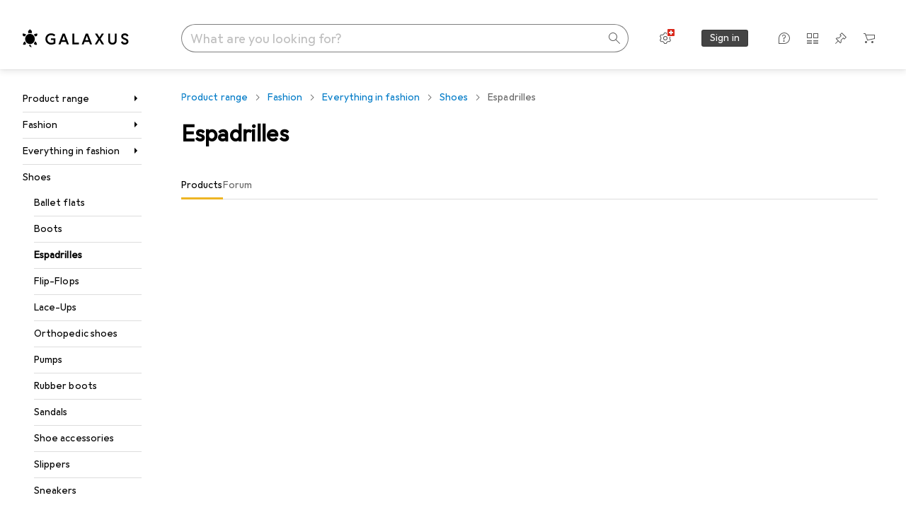

--- FILE ---
content_type: text/css
request_url: https://static03.galaxus.com/_next/static/css/0f6109bf11854514.css
body_size: 721
content:
@keyframes yBXFDcF{0%{stroke-dashoffset:var(--from)}to{stroke-dashoffset:var(--to)}}.yBXFDcF1{stroke-dasharray:var(--yBXFDcF2);animation:yBXFDcF var(--yBXFDcF3) linear forwards;transform-origin:center;transform:rotate(var(--yBXFDcF4))}@keyframes yBXFDcF5{0%{transform:rotate(0deg)}to{transform:rotate(-1turn)}}.yBXFDcF6{transform-origin:center;animation-name:yBXFDcF5;animation-duration:var(--yBXFDcF7);animation-fill-mode:forwards}.yBXFDcF8{animation-timing-function:linear;animation-iteration-count:infinite}.yBXFDcF9{animation-timing-function:ease-in-out;animation-iteration-count:1}.yLDqzSk{position:relative;width:100%;height:212px;display:flex;justify-content:center;align-items:center;margin:auto;margin-block-end:32px;transition:opacity .3s cubic-bezier(.22,1,.36,1);opacity:0}.yLDqzSk1{opacity:1}.yLDqzSk2{position:relative;text-align:center;font:var(--ft0);letter-spacing:var(--ls0)}.yLDqzSk3{font:var(--ft7);letter-spacing:var(--ls2);font-size:64px;margin-top:24px;font-variant-numeric:tabular-nums}.yLDqzSk4{position:absolute}.yLDqzSk4,.yW5cKXY{width:100%;height:100%}.yW5cKXY{position:relative}.yW5cKXY2{position:absolute;inset:0;opacity:0;transition:opacity .3s cubic-bezier(.83,0,.17,1)}.yW5cKXY3{transition-delay:.3s;opacity:1}.yW5cKXY4{opacity:.2}@media (prefers-color-scheme:dark){html.system-mode .yW5cKXY2{background:var(--2tqzub);border-radius:3px;padding:4px}}html.dark-mode .yW5cKXY2{background:var(--2tqzub);border-radius:3px;padding:4px}.yW5cKXY5{position:absolute;top:calc(50% - 32.5px);left:calc(50% - 32.5px);width:65px;height:65px}.yW5cKXY5:nth-child(5n+0){transform:translateY(-90px)}.yW5cKXY5:nth-child(5n+1){transform:translate(-50px,80px)}.yW5cKXY5:nth-child(5n+2){transform:translate(80px,-15px)}.yW5cKXY5:nth-child(5n+3){transform:translate(-80px,-15px)}.yW5cKXY5:nth-child(5n+4){transform:translate(50px,80px)}@media (min-width:1400px) and (max-width:1599px){.yW5cKXY5:nth-child(5n+0){transform:translateY(-80px)}.yW5cKXY5:nth-child(5n+1){transform:translate(-40px,65px)}.yW5cKXY5:nth-child(5n+2){transform:translate(75px,-15px)}.yW5cKXY5:nth-child(5n+3){transform:translate(-75px,-15px)}.yW5cKXY5:nth-child(5n+4){transform:translate(40px,65px)}}.ymcQLx8{position:relative}@media (min-width:1400px){.ymcQLx8{padding:0 var(--40sp2i0-content-side-paddings,0)}}.ymcQLx81{display:flex;align-items:flex-start;justify-content:space-between;gap:4px;margin-block-end:8px}.ymcQLx82{font:var(--ft9);letter-spacing:var(--ls0);padding:4px 5px 2px 6px;border:1px solid var(--8tcvzo);line-height:1;border-radius:2px}.ymcQLx83{margin-block:16px}.ymcQLx84{position:relative;display:flex;align-items:center;justify-content:center;height:320px}.ymcQLx86{opacity:.2}.ymcQLx87{position:absolute;height:auto;width:auto;inset:0;margin:0}.ymcQLx88{position:absolute;width:100%;height:100%}.ymcQLx89.ymcQLx89{height:auto;width:auto;inset:-16px}@media (min-width:992px) and (max-width:1399px){.ymcQLx89.ymcQLx89{inset-inline:-32px}}@media (min-width:1400px){.ymcQLx89.ymcQLx89{inset-inline:0}}
/*# sourceMappingURL=/_next/static/sourcemaps/static/css/0f6109bf11854514.css.map*/

--- FILE ---
content_type: text/javascript
request_url: https://static03.galaxus.com/_next/static/chunks/webpack-0b55265a33d9995c.js
body_size: 9068
content:
(()=>{"use strict";var e,a,c,d,f,b,t,s,n,i={},r={};function o(e){var a=r[e];if(void 0!==a)return a.exports;var c=r[e]={exports:{}},d=!0;try{i[e].call(c.exports,c,c.exports,o),d=!1}finally{d&&delete r[e]}return c.exports}o.m=i,o.amdD=function(){throw Error("define cannot be used indirect")},o.amdO={},e=[],o.O=(a,c,d,f)=>{if(c){f=f||0;for(var b=e.length;b>0&&e[b-1][2]>f;b--)e[b]=e[b-1];e[b]=[c,d,f];return}for(var t=1/0,b=0;b<e.length;b++){for(var[c,d,f]=e[b],s=!0,n=0;n<c.length;n++)(!1&f||t>=f)&&Object.keys(o.O).every(e=>o.O[e](c[n]))?c.splice(n--,1):(s=!1,f<t&&(t=f));if(s){e.splice(b--,1);var i=d();void 0!==i&&(a=i)}}return a},o.n=e=>{var a=e&&e.__esModule?()=>e.default:()=>e;return o.d(a,{a:a}),a},c=Object.getPrototypeOf?e=>Object.getPrototypeOf(e):e=>e.__proto__,o.t=function(e,d){if(1&d&&(e=this(e)),8&d||"object"==typeof e&&e&&(4&d&&e.__esModule||16&d&&"function"==typeof e.then))return e;var f=Object.create(null);o.r(f);var b={};a=a||[null,c({}),c([]),c(c)];for(var t=2&d&&e;"object"==typeof t&&!~a.indexOf(t);t=c(t))Object.getOwnPropertyNames(t).forEach(a=>b[a]=()=>e[a]);return b.default=()=>e,o.d(f,b),f},o.d=(e,a)=>{for(var c in a)o.o(a,c)&&!o.o(e,c)&&Object.defineProperty(e,c,{enumerable:!0,get:a[c]})},o.f={},o.e=e=>Promise.all(Object.keys(o.f).reduce((a,c)=>(o.f[c](e,a),a),[])),o.u=e=>20148===e?"static/chunks/"+e+"-43c1c2313605f15a.js":76357===e?"static/chunks/"+e+"-d43718db0bc3b231.js":31406===e?"static/chunks/"+e+"-58144899c0992bba.js":1584===e?"static/chunks/1584-3929d2fa69b0b921.js":1909===e?"static/chunks/1909-1888982ba8451778.js":40646===e?"static/chunks/"+e+"-66ab7240cbae4a73.js":10812===e?"static/chunks/"+e+"-b3c4ed84c704a8f4.js":13532===e?"static/chunks/"+e+"-cb58bbd823a48c2f.js":4091===e?"static/chunks/4091-38c5c0e2bc6a8b21.js":39668===e?"static/chunks/"+e+"-0c47868a956fd773.js":26302===e?"static/chunks/"+e+"-7926dae313597312.js":86690===e?"static/chunks/"+e+"-a60c9db5930c6c51.js":78253===e?"static/chunks/"+e+"-704ceca1e99d9b5d.js":19385===e?"static/chunks/"+e+"-02a98b95ad82cb03.js":70208===e?"static/chunks/"+e+"-f664d2582ea4bfd4.js":12760===e?"static/chunks/"+e+"-8c2b6c1cf29d7234.js":98147===e?"static/chunks/"+e+"-0e5fce49bc152854.js":4738===e?"static/chunks/4738-f859bafb6671a001.js":54940===e?"static/chunks/"+e+"-7b287a0a26b6aca7.js":97326===e?"static/chunks/"+e+"-5b1033a9ad85ce41.js":78302===e?"static/chunks/"+e+"-3d222f1431e25e28.js":53761===e?"static/chunks/"+e+"-c2f85a84e7dd241e.js":83507===e?"static/chunks/"+e+"-dbc7752d7c86b9ea.js":852===e?"static/chunks/852-13f0641350fe3519.js":89899===e?"static/chunks/"+e+"-ce9a7b9ed8035a90.js":38024===e?"static/chunks/"+e+"-12d8e37425d2a5a2.js":10114===e?"static/chunks/"+e+"-67cdba59bef6c086.js":49465===e?"static/chunks/"+e+"-7a97d15b6fec0577.js":48948===e?"static/chunks/"+e+"-018e639ba2d2410e.js":53394===e?"static/chunks/"+e+"-be512a8a6d56daf7.js":35719===e?"static/chunks/"+e+"-232ebeff6685d2d9.js":78052===e?"static/chunks/"+e+"-e5d64d1fada69ec2.js":13358===e?"static/chunks/"+e+"-5abec99c4e5553cd.js":77681===e?"static/chunks/"+e+"-2c84df5b317a5dc2.js":71426===e?"static/chunks/"+e+"-38f88b6f25dd3448.js":63861===e?"static/chunks/"+e+"-51630a455087e3fb.js":34647===e?"static/chunks/"+e+"-5a14b2ccfc9ea49a.js":2145===e?"static/chunks/2145-0953772be8eb0cf9.js":82107===e?"static/chunks/"+e+"-1f606459e3a947a1.js":64565===e?"static/chunks/"+e+"-987dbec68ef13857.js":24231===e?"static/chunks/"+e+"-945889b7f648ab55.js":74361===e?"static/chunks/"+e+"-edf318ba69957781.js":8717===e?"static/chunks/8717-7a8aa370fc3b24ee.js":56512===e?"static/chunks/"+e+"-bb2c0b8a7434b232.js":8855===e?"static/chunks/8855-b3f83d91d66c94b2.js":97865===e?"static/chunks/"+e+"-bd55e01289498786.js":99116===e?"static/chunks/"+e+"-3619b20bc0b80585.js":87908===e?"static/chunks/"+e+"-eb7dbf7e5ef0255d.js":44697===e?"static/chunks/"+e+"-d2c2d3942525d10b.js":11468===e?"static/chunks/"+e+"-d1aba62bb0a63db0.js":98581===e?"static/chunks/"+e+"-eb808cd623f6092a.js":"static/chunks/"+(({161:"sectorDiscussionList",1085:"likes",7160:"lazyDropzone",7185:"LazyReturnRateDialog",7629:"settingsMenu",12664:"LazyDesktopSwipeScroll",14737:"LazyMultiDeviceUploadContextProvider",15049:"libphonenumber-js",15632:"LazyPriceChart",16852:"keksueberzug",17491:"badges",19103:"LazyErpQuickLinksBlock",20123:"ExternalContentCookieConsentDialog",20340:"removeSpendingLimitDialog",21310:"ratingFormFileUploader",22355:"OrderCollectionBanner",23383:"lazyStickyBuyBoxWeb",24164:"6db5cc00",24185:"appApiBridgeLazy",25989:"rum",26776:"comparisonListSidebar",27665:"fingerprint",27899:"shoppingCartSidebar",29807:"ede10b43",30213:"LazyAllAfterSalesScoresDialog",31261:"simpleMap",33026:"helpAssistant",33685:"b0ea21a2",33805:"ResaleCampaignBanner",34526:"zoomableSlideWrapper",34587:"deliveryRestrictionsItaly",34968:"MobileMenuOverlay",36666:"ResaleOrderViewBanner",37055:"GoErpImage",37496:"GoErpLink",38750:"useSwipeDownToCloseFullscreenGallery",39186:"deliveryRestrictionsNetherlands",39298:"buyItAgainOrdersOverviewPageBannerRecommender",43413:"QrCode",44457:"ProductVariantFeedbackButtons",45454:"mobileSettings",46269:"spendingProgressBar",46830:"iframe-resizer",47150:"brandDiscussionList",49264:"productNotifications",49693:"ordersOverviewSpending",51768:"sidebarMenu",52952:"sudoku",53485:"CrossSellingOrderDialog",53663:"webApiContract",53870:"RatingBlockBeforeProductRelease",53988:"stripe",54621:"ManageLinkExpired",55074:"addRepaymentAccountForm",55172:"productTypeDiscussionList",57077:"LazyWarrantyDurationDialog",57605:"userMenuSidebar",58084:"kcodes",59162:"sidebarMenuPreloader",59456:"imageDevTools",60125:"librariesVideo",61781:"guideDialog",63951:"deliveryRestrictionsFrance",64072:"reSales",65652:"settingsSidebar",66257:"letra",66357:"customerDeletionDialog",67737:"FixTranslationButton",68489:"communityRecommender",68705:"ProductRatingsBlock",72277:"LazySpecificationSuggestionMiniDialog",72984:"shoppingListContainerSidebar",73279:"devSettingsButton",73620:"LazySpecificationSuggestionDialog",79325:"tagDiscussionList",79935:"CrossSellingDialog",80087:"sidebarMenuContent",80803:"quotationCartSidebar",80963:"jobOffersInConsole",81069:"shoppingCartPageBannerRecommender",81473:"countryRedirectOverlay",81583:"wikiDialog",81603:"EmailConfirmPopUp",82293:"shoppingCartSpending",84581:"toastContainer",85258:"RecentlyVisitedProductsRecommender",86413:"GoErpMenu",87026:"memorise",87963:"LazyWarrantyRateDialog",88874:"lazyYoutubeLightboxContent",89592:"editSpendingLimitDialog",90092:"TranslatorModeSwitch",91432:"lazyFullScreenGallery",96860:"dutchAuctionBanner",97060:"tracking"})[e]||e)+"."+({161:"ed1d6026bbbcbbe7",1085:"e023e90ef234abc2",1221:"6437ed95f7798485",2293:"92fff6e4403e7923",7160:"520fbf50d8c99130",7185:"6bd8205c21b110f7",7629:"062c1a293f8acfe1",12534:"68572799e35ab484",12664:"8b0d74ddd14e1e31",14737:"5185020de47fc3fb",15049:"63dc770c37d5205b",15632:"8d41757e29909747",16852:"a7172978953d2602",17358:"f7785f969332b164",17444:"a5463db6882d4a3a",17491:"d4d9274655d4a3dc",19103:"4f4f7f79e53d7541",19113:"946c4818bbe288d3",20123:"389e8dc902bc416e",20340:"880cd018b32c3ac5",21310:"1bbdf88e8fc64744",22355:"515358ffc9b0806c",23383:"ee1065ac7aedbbbd",24164:"8f32590e7fe380c0",24185:"39a2aefe624927ce",25946:"98c099ee8279c68e",25980:"ad229cea7a695fff",25989:"352e3bbb07a03526",26776:"79e2edc796191818",27665:"718e3f4a20404c73",27899:"e6fc83463eb07963",29807:"e7aa57578d289ec8",30213:"c4fc79ca0d81bd32",31261:"b6dc08381e462f66",32436:"cf3a39d92a07954c",33026:"6bb316071554858d",33685:"6afb114b50d8b21b",33805:"5e014dfb0ec3d72b",34526:"2ae7614afc7f9d73",34587:"a5aa4f8f8abdc04f",34968:"1e78dcbbbb3c1e36",36666:"7376af4d87e97067",37055:"105ac30307ae0cad",37087:"9b6249f5c1cc0f2b",37496:"161ea9d140717a0c",38581:"c8756dcf55c054c4",38750:"dd29b99312153f5e",39186:"0e443ac94378c988",39298:"9af66c31c6ad9c54",43413:"3dc29ab1554a4156",44457:"e67b150a055f657a",45454:"188a12e4950f8964",46049:"17919bfba5084f63",46269:"04837d49268bfa70",46830:"bdc580d5ae96e287",47150:"2d9fa6dad7552250",49264:"59b3f80de0602f8c",49693:"71c73fa1a1d344b4",51768:"24b894132751aaac",52952:"9aea13cbdd129063",53485:"62ed70215e71e9ef",53663:"b7bc9d1cc82384ea",53870:"e865e8e6d7a96eec",53988:"a8a67fe24b170672",54384:"b2a7d8bc643406c2",54621:"0e50697f254fcf0b",55074:"acd9bede5382b103",55172:"bcab03be830ec807",57077:"516b80ebed7e2f78",57235:"a4f3c9d63b4bfc4d",57605:"e12ccca84068f18d",58084:"da8e9ff41ed66083",59162:"5285c66f6a5c8ea4",59456:"c529b209f295604e",60125:"8240f4bdc16515e8",60237:"f68949daa3fb3d3f",61781:"d4691b735182fde4",63951:"74b9f113af4a8cf5",64072:"d1251cc656239173",65652:"f5631e3b3eb2937c",66257:"06e96ffb4c3fb23d",66357:"7b9044ea99e9232a",67737:"8b115753600266bb",68489:"566720cd17b306b4",68705:"764b214df552069d",72277:"681c152694e38b63",72984:"17d03680cc58add3",73279:"2b5c50c878e85e91",73620:"07d88e05be649c84",74209:"547d0ba1320c3173",78919:"57b268a9882a20c6",79325:"2bd07d4dbf38c6a0",79413:"5d96737f12f8de78",79935:"89d615573077a050",80087:"27b4b863b7c177a4",80558:"84994457497f8637",80803:"22e9fcac8dcc82de",80963:"859bc9634838fa1c",81069:"2d2a4c8b33e81ed9",81473:"39a202c275002814",81583:"c675f3b5a2c4adfe",81603:"f816e56d7ad3cc38",82293:"5192a6af0c88e581",84581:"73980d5d81747c57",85258:"62b2190c986c453d",86413:"a35c04b70670557f",87026:"3eb4af4323b779a5",87963:"cb0c7b63f7fe2182",88874:"1486c36630238556",89592:"cf28ee767a7af0a0",90092:"f49e3a72e2264c9b",91432:"3ac187720d0bb5e6",95304:"497929708b1c6cc2",96860:"abbf00996d6e1dce",97060:"ec9dfb19a7a474dd"})[e]+".js",o.miniCssF=e=>"static/css/"+({339:"2739ac47538a8097",400:"23463aa3f89a089e",522:"29bacfcf4cf44d5a",1247:"a93f9ded33361536",1276:"66042808702684ba",1894:"3c28c8e85d3fa964",2102:"c2845552c13e8353",3370:"01a036a490af2ab4",3421:"f332a82564c7a681",3748:"c31d1f693987b914",3816:"12426df2c9a69783",4085:"ae50ea95227a3822",4395:"c001e8ebd546063b",4560:"df1325eb9158770b",4643:"d3006f528ea244fe",4729:"e96779fce3a69628",4918:"db6c16df6e066fa0",5082:"d8c4c483be29a966",5973:"4a02c37958d4be6c",6447:"4f7d3a466ef504bd",6599:"fb7192e8735bd11c",6662:"fc8dd77d6466382d",6689:"a3a175e6493a7404",7077:"960baeff1e3b844b",7420:"6462acbce9872d0c",7998:"26d3cab3c8fda5b3",8001:"3ef7c98c590cc9a4",9842:"c91e9b7f459c5a70",10391:"7fd7779248777353",10884:"8273ce6b13de810a",11199:"cd5f2a14195336f6",11247:"bd7570d18bece887",11305:"98ac737d66a22e2d",11961:"a2562e57e8676fa1",12047:"81730f87b371af06",12172:"1dff80c1f73b0306",12272:"5c93e664946fad76",12746:"20c9d3c507acd25d",13741:"0bfa770d158ebce6",13965:"25197a722fc590cc",13976:"8e4dc02f975d9a05",14095:"ef8076a145bf0140",14341:"d7c12a9aa4548f7f",14372:"f96483e3180193d3",14732:"292ed807c3a86e8d",15449:"296fbe428c1112f3",15768:"1e455439d3f204d6",16282:"ed7d3af556f90f90",16992:"5ac2ccd837a7c84b",17819:"dd8db496d24dd98e",22663:"a97e7267017f6982",23150:"5e0819034911429b",23190:"5228be8908aa28fb",23209:"0f6109bf11854514",23227:"5fce342cacd856fe",24062:"6b4468286eacc032",24320:"6ae7c0975fe6f8ef",24587:"bd9e5aff1f13f675",24737:"6a66d043d32d6bb2",24826:"65f40a95a6315989",25348:"8aa10366d7bd6838",25633:"b5185a7af49f080f",25798:"978c8c620af52acb",26312:"fcc1cd5d886d6784",26322:"2e7f64db40b0dfc1",26400:"883c0bf5003b848e",26437:"9d0dbeea0d50f55e",26596:"36c295b0ac388274",26706:"529f51bf2de075a1",27125:"b29a8126013640bc",27436:"b38121f61743f66d",27631:"00f582db4d112f6b",27748:"6612ab7018f6c514",28256:"0561ac36dc4db079",28277:"7ad0319c208949a6",28769:"93c6482865c4ac22",29691:"bac8c1fc9c658b7d",29854:"34837fb776cdf24d",30627:"a54b6faa0c232b97",30901:"2711ad6bec38caa9",31355:"f3725fd870a30319",31547:"78a0c32a005f82dc",31743:"282a8523f16a9d3f",32339:"c2eb2e2e27058b6f",32371:"8302eb6200b81c57",32449:"0149bbbe016d51af",32663:"6bc922ea3e83fe4c",32959:"efa0f4b4e01f7d26",32969:"79f36dc4d6b1b8dd",33410:"218eb89be45fb281",33640:"3ebffdc69c903f1b",34171:"d500b8407cf23edf",34173:"c2924f9922bee81b",34381:"23d1e7a016a93cf0",34760:"5bd2c1a2c4aa868a",34777:"d055ca11584e8ccb",34943:"76dd76f0e63ca11d",35011:"5ac57e67e401f6f7",36638:"a99e6e41f0a27cb9",37040:"967c8f642201e44f",37553:"926dd68964af334b",37669:"341fe9d60f4c2390",37746:"803b124820171b54",37794:"ea7c80caacbf7a65",38138:"9a19bc8c88c2a6ed",38230:"6abb467b2d338014",38904:"899799b2483ee91b",39534:"a02b76ffe319c384",39667:"62652d98285b4ffb",40142:"428aa7a32309ee04",40490:"99f0c78ef148e1e0",40843:"076ecdf6b677f4ef",40939:"df91104252ecb744",41703:"ec3bd617ea72739f",41882:"873beb1edbe104a3",42301:"e4d8cb5a23974eb3",42478:"530487f442b14746",42870:"fd1ff1b1ad6d8131",42877:"577c1fd454566398",42978:"6ac1306e53cef7ae",43309:"5a6386b8c5a8f51e",44518:"2263bcdfdb3d3b64",44687:"ad6ae0db18f600fe",44826:"5f4bb01eec56be05",44955:"d386e6ac64947889",45078:"e7d24d5036dd1799",45369:"0aa893f1203cc547",46255:"1640e2ae49fcb8fd",46760:"ff848812dd95d38b",46917:"acbea0e528711e33",47450:"1f2c51c412fa425c",47669:"af3612fd7fd6577e",48411:"c52f18c71a2b3ee8",48604:"266defc9377971b4",48731:"7c999d7db89401c9",49259:"ad58f95e974d13ba",49855:"c5b518179b9825bb",49923:"8d64ded5efdf9058",50242:"ff63ddcf25738837",50782:"bdbe5e281ab84bc6",50960:"956354060ddd7b7f",51146:"89c75e47810fdba3",51588:"fa3b5cbeac7036f0",52140:"3daaaff4e55298e7",52180:"452c567764c6f8ea",52492:"5251203046c19721",52842:"24a7877952bf0446",53199:"376baf8b43786794",53455:"33a6a46cc7e715c9",53973:"480d19e107f150e4",54045:"a744f2c2a0727b3c",54290:"689743acfb7eeecd",54372:"608fd96487a28f9b",54587:"c2da4e9f16121934",54979:"b3a53dda39272367",55136:"244f263152d41b29",55177:"0c8c24b5d7258f3a",55425:"d9c0e75b8e9fbaf0",55766:"f3be62460d45b166",56217:"93c38e26b3d12e11",56865:"5d063a8840777474",58162:"ceee59954cca49df",58651:"e6429a0ede14cc6e",58748:"860aee5bbd68161d",59003:"267c62224ad74bd5",59029:"4d84fece573002aa",59129:"5a283a9de5fed525",59585:"6262e700dda3717f",59593:"65ee39fdeb1ad55e",59608:"f80b0231cf3fdef3",59738:"9f45fec2d247a786",59855:"f276fc3739a933b6",59911:"a50f53e0668fd019",59986:"23bc6ede448f8078",60383:"4f385ed6fde928e5",61018:"81c58b0b6a57234f",61244:"ac1f476faf9f16a1",61363:"e3f43ee81221527c",62395:"4bf8794430529c9a",62935:"3d47d60c241c796e",63717:"0562bc77a893f2a1",63883:"36ac7f1149e549f7",64111:"d394af424113389b",64124:"583a34ca3d672e97",64415:"1c59ebc42c930146",65333:"3e75dd2002edb317",65926:"50fea658ce4215c6",66543:"1e2e25363f04e61c",68466:"8d486de6041d7417",68676:"0a7ef536c4b56f88",68901:"278b357a7c130df5",71510:"87f3c47c66d49e8d",72217:"b692ac5808215d59",72417:"94fa93e3e4cd014c",73790:"831dfe66c4f86d59",74121:"0f15549fac4365a5",74184:"365f1be5a50c27c2",74266:"1844896ef18f2203",74347:"9b60c681b9418375",74582:"ac23ff421eff47a1",74798:"015394509e0acdfb",75033:"4c54813659b94b45",75859:"5f2f1acc01b41045",75911:"9b7596b690a956d8",77064:"b04a9bd1fef4c4da",77237:"ee31c9dbd3edc803",77695:"d8faed24fbb1ad44",77784:"ef942438a9ca9111",79075:"b42a186fc173dccf",79762:"1ebd32652a84d5f2",80299:"31f85aefcd5f6492",80679:"5b72d7130c33e0b3",81128:"9dfedca462aa5d4c",81504:"b93672f30064bc04",81610:"0cf999fa5c5977ef",81760:"97818d542a470142",82183:"378c1a22e6dea2d4",82416:"aeb8b6c6bc2d07a3",82962:"bd5baf8f2a05c3fb",83340:"ea2eb9494c7f3d77",83568:"badcc304026d6c37",84251:"d393bc5c946c4d18",84283:"566a95bbe940717e",84291:"79f387550b83b994",84522:"c3aca822334f3131",84608:"e2bdac38525053e3",84758:"9a8bb5bad371361b",84797:"9d8908907456dfc5",85453:"0cdf29c66e415b0d",85574:"0e5766f1687051bf",85912:"20d00590fd7308cb",86108:"424c105a1a0fa8d5",86961:"89f76e2f910e1799",87528:"22014ed92f2bee82",87562:"cdeefa53b343f96a",87674:"fe18bb6abe58ef02",88177:"829549852946cc59",88418:"d9bd58c69697d7b4",90831:"659f70e05f6c1c8f",91382:"ba98743d7b764930",92357:"f2abdc088ee42c1d",92431:"7ce2df3ff15971a5",92457:"1fc9926c913bc46e",92709:"acbe55cb6be56c45",93293:"12e3614facaff44f",93300:"85a4596ef33b5f14",93617:"87fd5d7667fdcd3b",93757:"484505e3a24178cb",93773:"065ab5870cacc1c0",94400:"0dc592b2cf766214",95457:"26cf00a9f4f196e9",96225:"8bc07bebcfa3876e",96345:"ccf8eb4512a477db",96788:"cad1c48a2df751e2",98995:"a45335dd6a166571",99064:"298bdf52904fa6ab",99699:"7998964e00334954",99884:"f569c5ad620665b9",99996:"04ce0f3174bbb0f5"})[e]+".css",o.g=function(){if("object"==typeof globalThis)return globalThis;try{return this||Function("return this")()}catch(e){if("object"==typeof window)return window}}(),o.o=(e,a)=>Object.prototype.hasOwnProperty.call(e,a),d={},o.l=(e,a,c,f)=>{if(d[e])return void d[e].push(a);if(void 0!==c)for(var b,t,s=document.getElementsByTagName("script"),n=0;n<s.length;n++){var i=s[n];if(i.getAttribute("src")==e||i.getAttribute("data-webpack")=="_N_E:"+c){b=i;break}}b||(t=!0,(b=document.createElement("script")).charset="utf-8",b.timeout=120,o.nc&&b.setAttribute("nonce",o.nc),b.setAttribute("data-webpack","_N_E:"+c),b.src=o.tu(e),0!==b.src.indexOf(window.location.origin+"/")&&(b.crossOrigin="anonymous")),d[e]=[a];var r=(a,c)=>{b.onerror=b.onload=null,clearTimeout(u);var f=d[e];if(delete d[e],b.parentNode&&b.parentNode.removeChild(b),f&&f.forEach(e=>e(c)),a)return a(c)},u=setTimeout(r.bind(null,void 0,{type:"timeout",target:b}),12e4);b.onerror=r.bind(null,b.onerror),b.onload=r.bind(null,b.onload),t&&document.head.appendChild(b)},o.r=e=>{"undefined"!=typeof Symbol&&Symbol.toStringTag&&Object.defineProperty(e,Symbol.toStringTag,{value:"Module"}),Object.defineProperty(e,"__esModule",{value:!0})},o.U=function(e){var a=new URL(e,"x:/"),c={};for(var d in a)c[d]=a[d];for(var d in c.href=e,c.pathname=e.replace(/[?#].*/,""),c.origin=c.protocol="",c.toString=c.toJSON=()=>e,c)Object.defineProperty(this,d,{enumerable:!0,configurable:!0,value:c[d]})},o.U.prototype=URL.prototype,o.tt=()=>(void 0===f&&(f={createScriptURL:e=>e},"undefined"!=typeof trustedTypes&&trustedTypes.createPolicy&&(f=trustedTypes.createPolicy("nextjs#bundler",f))),f),o.tu=e=>o.tt().createScriptURL(e),o.p="https://static03.galaxus.com/_next/",b={78068:0},o.f.miniCss=(e,a)=>{if(b[e])a.push(b[e]);else 0!==b[e]&&({339:1,400:1,522:1,1247:1,1276:1,1894:1,2102:1,3370:1,3421:1,3748:1,3816:1,4085:1,4395:1,4560:1,4643:1,4729:1,4918:1,5082:1,5973:1,6447:1,6599:1,6662:1,6689:1,7077:1,7420:1,7998:1,8001:1,9842:1,10391:1,10884:1,11199:1,11247:1,11305:1,11961:1,12047:1,12172:1,12272:1,12746:1,13741:1,13965:1,13976:1,14095:1,14341:1,14372:1,14732:1,15449:1,15768:1,16282:1,16992:1,17819:1,22663:1,23150:1,23190:1,23209:1,23227:1,24062:1,24320:1,24587:1,24737:1,24826:1,25348:1,25633:1,25798:1,26312:1,26322:1,26400:1,26437:1,26596:1,26706:1,27125:1,27436:1,27631:1,27748:1,28256:1,28277:1,28769:1,29691:1,29854:1,30627:1,30901:1,31355:1,31547:1,31743:1,32339:1,32371:1,32449:1,32663:1,32959:1,32969:1,33410:1,33640:1,34171:1,34173:1,34381:1,34760:1,34777:1,34943:1,35011:1,36638:1,37040:1,37553:1,37669:1,37746:1,37794:1,38138:1,38230:1,38904:1,39534:1,39667:1,40142:1,40490:1,40843:1,40939:1,41703:1,41882:1,42301:1,42478:1,42870:1,42877:1,42978:1,43309:1,44518:1,44687:1,44826:1,44955:1,45078:1,45369:1,46255:1,46760:1,46917:1,47450:1,47669:1,48411:1,48604:1,48731:1,49259:1,49855:1,49923:1,50242:1,50782:1,50960:1,51146:1,51588:1,52140:1,52180:1,52492:1,52842:1,53199:1,53455:1,53973:1,54045:1,54290:1,54372:1,54587:1,54979:1,55136:1,55177:1,55425:1,55766:1,56217:1,56865:1,58162:1,58651:1,58748:1,59003:1,59029:1,59129:1,59585:1,59593:1,59608:1,59738:1,59855:1,59911:1,59986:1,60383:1,61018:1,61244:1,61363:1,62395:1,62935:1,63717:1,63883:1,64111:1,64124:1,64415:1,65333:1,65926:1,66543:1,68466:1,68676:1,68901:1,71510:1,72217:1,72417:1,73790:1,74121:1,74184:1,74266:1,74347:1,74582:1,74798:1,75033:1,75859:1,75911:1,77064:1,77237:1,77695:1,77784:1,79075:1,79762:1,80299:1,80679:1,81128:1,81504:1,81610:1,81760:1,82183:1,82416:1,82962:1,83340:1,83568:1,84251:1,84283:1,84291:1,84522:1,84608:1,84758:1,84797:1,85453:1,85574:1,85912:1,86108:1,86961:1,87528:1,87562:1,87674:1,88177:1,88418:1,90831:1,91382:1,92357:1,92431:1,92457:1,92709:1,93293:1,93300:1,93617:1,93757:1,93773:1,94400:1,95457:1,96225:1,96345:1,96788:1,98995:1,99064:1,99699:1,99884:1,99996:1})[e]&&a.push(b[e]=new Promise((a,c)=>{var d,f=o.miniCssF(e),b=o.p+f;if(((e,a)=>{for(var c=document.getElementsByTagName("link"),d=0;d<c.length;d++){var f=c[d],b=f.getAttribute("data-href")||f.getAttribute("href");if("stylesheet"===f.rel&&(b===e||b===a))return f}for(var t=document.getElementsByTagName("style"),d=0;d<t.length;d++){var f=t[d],b=f.getAttribute("data-href");if(b===e||b===a)return f}})(f,b))return a();(d=document.createElement("link")).rel="stylesheet",d.type="text/css",d.onerror=d.onload=f=>{if(d.onerror=d.onload=null,"load"===f.type)a();else{var t=f&&("load"===f.type?"missing":f.type),s=f&&f.target&&f.target.href||b,n=Error("Loading CSS chunk "+e+" failed.\n("+s+")");n.code="CSS_CHUNK_LOAD_FAILED",n.type=t,n.request=s,d.parentNode.removeChild(d),c(n)}},d.href=b,0!==d.href.indexOf(window.location.origin+"/")&&(d.crossOrigin="anonymous"),function(e){if("function"==typeof _N_E_STYLE_LOAD){let{href:a,onload:c,onerror:d}=e;_N_E_STYLE_LOAD(0===a.indexOf(window.location.origin)?new URL(a).pathname:a).then(()=>null==c?void 0:c.call(e,{type:"load"}),()=>null==d?void 0:d.call(e,{}))}else document.head.appendChild(e)}(d)}).then(()=>{b[e]=0},a=>{throw delete b[e],a}))},o.b=document.baseURI||self.location.href,t={78068:0},o.f.j=(e,a)=>{var c=o.o(t,e)?t[e]:void 0;if(0!==c)if(c)a.push(c[2]);else if(/^(1(1(199|247|305|961)|2((|0)47|[12]72|746|76)|3(741|965|976)|4(095|341|372|732)|0391|0884|5449|5768|6282|6992|7819|894)|2(3(150|190|209|227)|4(062|320|587|737|826)|5(348|633|798)|6(312|322|400|437|596|706)|7(125|436|631|748)|8(256|277|769)|102|2663|9691|9854)|3(1(355|547|743)|2((33|44|95|96)9|371|663)|3((41|64|7)0|9)|4(17[13]|21|381|760|777|943)|7(040|48|553|669|746|794)|8(138|16|230|904)|0627|0901|5011|6638|9534|9667)|4(0(0|142|490|843|85|939)|2(87[07]|[49]78|301)|4(518|687|826|955)|5(078|369|60)|6(255|43|760|917)|7(29|450|669)|8(411|604|731)|9(18|259|855|923)|1703|1882|3309|395)|5(0((24|78|8)2|960)|2((|49|84)2|140|180)|3(199|455|973)|4(045|290|372|587|979)|5(136|177|425|766)|8(162|651|748)|9(73(|8)|[01]29|003|585|593|608|855|911|986)|1146|1588|6217|6865)|6(1(018|244|363)|4(111|124|415|47)|5(333|926|99)|6(543|62|89)|8(466|676|901)|(03|38)83|2395|2935|3717)|7(4(121|184|20|266|347|582|798)|5(033|859|911)|7(064|237|695|784)|9(075|762|98)|(07|221|241)7|1510|3790|8068)|8(0(01|299|679)|1(128|504|610|760)|2(183|416|962)|4(2(51|83|91)|522|608|758|797)|5(453|574|912)|7(528|562|674)|(356|610|841)8|3340|6961|8177)|9(2([34]57|431|709)|3(293|300|617|757|773)|6(225|345|788)|9(064|699|884|996)|0831|1382|4400|5457|842|8995))$/.test(e))t[e]=0;else{var d=new Promise((a,d)=>c=t[e]=[a,d]);a.push(c[2]=d);var f=o.p+o.u(e),b=Error();o.l(f,a=>{if(o.o(t,e)&&(0!==(c=t[e])&&(t[e]=void 0),c)){var d=a&&("load"===a.type?"missing":a.type),f=a&&a.target&&a.target.src;b.message="Loading chunk "+e+" failed.\n("+d+": "+f+")",b.name="ChunkLoadError",b.type=d,b.request=f,c[1](b)}},"chunk-"+e,e)}},o.O.j=e=>0===t[e],s=(e,a)=>{var c,d,[f,b,s]=a,n=0;if(f.some(e=>0!==t[e])){for(c in b)o.o(b,c)&&(o.m[c]=b[c]);if(s)var i=s(o)}for(e&&e(a);n<f.length;n++)d=f[n],o.o(t,d)&&t[d]&&t[d][0](),t[d]=0;return o.O(i)},(n=self.webpackChunk_N_E=self.webpackChunk_N_E||[]).forEach(s.bind(null,0)),n.push=s.bind(null,n.push.bind(n))})();
//# sourceMappingURL=/_next/static/sourcemaps/static/chunks/webpack-0b55265a33d9995c.js.map

--- FILE ---
content_type: application/javascript
request_url: https://www.galaxus.ch/ru6T_l/GT9UO/oAS0y/sw/OY1zm6m3fOON8k1u/O0EVBCJVAg/GkkrfSZ/jFhIB
body_size: 174993
content:
(function(){if(typeof Array.prototype.entries!=='function'){Object.defineProperty(Array.prototype,'entries',{value:function(){var index=0;const array=this;return {next:function(){if(index<array.length){return {value:[index,array[index++]],done:false};}else{return {done:true};}},[Symbol.iterator]:function(){return this;}};},writable:true,configurable:true});}}());(function(){NL();dBH();ZkH();var lD=function(){OR=["\x61\x70\x70\x6c\x79","\x66\x72\x6f\x6d\x43\x68\x61\x72\x43\x6f\x64\x65","\x53\x74\x72\x69\x6e\x67","\x63\x68\x61\x72\x43\x6f\x64\x65\x41\x74"];};var PR=function(){FZ=["A,","I+*","[","\x00R","aY=#Q(]\"ZVMK\vX:&","8&","0^-A>GYHX\t\nM-\x07&5","O5E,","X3#7\"","J(X7","0>","^6!1(\t\x00HQ_4C7","5M\"","\vR","K-)Y(D","+\'&*",")Q,GJUUO","k","\"",")Y9L\tY]Hf_-#$7\v",">7 (\r\bVI[4O"," \v1CI[-O,\x3fw$I]~UK#D6,1","\x40:!\x3f6OBP!F+","L\"ZA","IM\vC","3TLP\'","\t\nZ&","L:$=)\v0IU[2^!","$/\x00hPS\"O*","g=(1$","5K3M\tn\\^K\r[","F;","E","|o#RqhTrINErl+\\wP","U","\\lST]+p$\tC","4^RQ","J","75F/K2\tJJ[M\f","\"PG)]YYR","T$Q\vJKI","z-.r FJJ","LPHV\x07g=(","FH[MC\x07db1\x3f\tCVX1Zfp\b=M\b\tXK\boznw^ZUy\r~c","(F\t\x00","$OWSK+1P3L","C]4","X/X%W"," ^Cp_P\r\\","5`<Y_H","\x008&2GQW2i7 V3E",">V,]]LYVUJ\r\\>!\x3fg\tC[8I=\"Z%","EWG0^7","\tD31+\v\fSH","ANU_","CI[.C-","B[4\x079/[",")](D","^V","P\rM-6\"\fE\x40S%D,\"#G5","X\t[WN\x40","L_O","KG)\'+%CKJ\fC+#Q$Z\b","I:+;2QV\x07","G]S^\n","Q","Z-K\f4P5\\yYV","","y*\nG0=*\x07\fP\x40-_+fM$\\A[\fA2+ .EPDR5Ov","\x07","W","\tD<;)-\x00RWW#Y","-Z8","YM\\E679","\x00X\nG9+8+","\nG-#3\"","-=UC\'.tcWRT6s*1o%4&=GX/^*#Qk}|","\x07CQ_","\"Po","P4|JjU6,",".\x40\vIQ!\n.*V%\bZUO\v]:b;!NV\x40O*/L2AaYW\\","]>!+6\x00TVW/D","9 Y2K\tJVyX\bI,","NQJ0","X6:1+*RM","WV6A;&1)","H!F-5","U\vO*#3\"","2L","O\t`OTiX:0 >*EWW0^75","}[AiQ:0","vz","M2+ ","K;!\v&\n4VJ_3D>q\t1N\'cUY_!i-05>","M","2&(\rUdK4E(5KM\b","61\x00.\nSQ\rI,0Z","NLM4E*","$$$\b",")A1&;0\x40(CAW!\n\b\'F$Z[-CM]\b;:&\tiW.Ax:/]3I\t","\n:BLM","5Y=","\v0\vTLH%X\x07)%W3","\b",";9x","P!\\\b4R","1\x3f^AL)\\=Z7I\bNL_","3NHQ6O","L:\f5*\v","3\x40+)4","^>","LUO","H44","Z\fZ]IM=C:;$","\rx>05*\'GIW$","","6","#K\x40P4o4+Z/\\","`%Z\vJJe\\D*# \"","yJIx>;\x07\"\fIK","*&(Evax`|11Z3","7\'\"!CKJ","_65","V\b","X\bHQT}\v\nI","CWI\\","=G11 5IW","O Z\bfVN",";/\\3G\bILv\fA<\'t\v\x07\x00uR5Mu(","o(r8","L>","6MC\n","_7+7/","<-:3\vqLP$E/"];};var TV=function xR(QV,SG){var HA=xR;while(QV!=kQ){switch(QV){case DP:{wj.sX=xD[Wh];NA.call(this,G5,[eS1_xor_1_memo_array_init()]);return '';}break;case pB:{QV+=L6;JS();NA.call(this,G5,[Uj()]);PR();Hk.call(this,KP,[Uj()]);WD=Hk(PP,[]);nD=Hk(dM,[]);}break;case gN:{TD[VR()[sZ(RZ)](vT,Fh,GT,Yk,WX)]=function(vD,KD){if(MD(KD,K3[vT]))vD=TD(vD);Lh.push(nV);if(MD(KD,mZ)){var s8;return Lh.pop(),s8=vD,s8;}if(MD(KD,K3[RZ])&&mq(typeof vD,nR()[BR(RZ)](kS,KT,hA,In,RC,p3))&&vD&&vD[XS()[Gh(MV)](Oq,TM,hp)]){var RS;return Lh.pop(),RS=vD,RS;}var l8=J[cR()[rn(YZ)].apply(null,[AC,Hl,EZ])][mq(typeof vL()[Wp(Oq)],jC('',[][[]]))?vL()[Wp(In)].apply(null,[pR,ED]):vL()[Wp(ZT)](kq,mX)](null);TD[fV()[ZG(ZT)](Ij,PN)](l8);J[cR()[rn(YZ)].call(null,OT,Hl,EZ)][cR()[rn(MV)](I3,qC,kq)](l8,fV()[ZG(Oq)](gq,c3),xR(tX,[mq(typeof AR()[Yn(qD)],jC('',[][[]]))?AR()[Yn(RZ)].call(null,UC,fq(fG),jA,sV):AR()[Yn(EG)].apply(null,[Jn,fq(fq(vT)),LS,Up]),fq(fq([])),Lb()[YS(Oq)].call(null,t3,qD,El),vD]));if(MD(KD,RZ)&&vZ(typeof vD,AR()[Yn(ZT)].call(null,JZ,Qj,AC,GP)))for(var Mq in vD)TD[XS()[Gh(Oq)](MS,f0,AC)](l8,Mq,function(YR){return vD[YR];}.bind(null,Mq));var h8;return Lh.pop(),h8=l8,h8;};QV=t7;}break;case A7:{QV+=UQ;for(var ID=vT;qj(ID,SG[AR()[Yn(fG)].apply(null,[U8,Q8,Db,Bh])]);ID++){var sp=SG[ID];if(Dh(sp,null)&&Dh(sp,undefined)){for(var dp in sp){if(J[cR()[rn(YZ)](vT,k6,EZ)][cR()[rn(vT)].call(null,N3,rj,I3)][vL()[Wp(YZ)](sj,Dl)].call(sp,dp)){ND[dp]=sp[dp];}}}}}break;case Qg:{X3=function(){return TS.apply(this,[GH,arguments]);};J3=function(){return TS.apply(this,[gQ,arguments]);};wZ=function(){return Hk.apply(this,[SX,arguments]);};Hk(TX,[]);lD();sn();QV=Q0;}break;case Ml:{QV+=F5;var TD=function(jh){Lh.push(dC);if(lV[jh]){var tT;return tT=lV[jh][nR()[BR(fG)].call(null,LS,j8,LS,PA,VZ,xS)],Lh.pop(),tT;}var q3=lV[jh]=xR(tX,[cR()[rn(Oq)](VV,x7,mh),jh,XS()[Gh(ZT)](gV,LA,fq(vT)),fq(m6),mq(typeof nR()[BR(fG)],'undefined')?nR()[BR(vT)](fq(fq(fG)),sC,Yp,wC,KA,N3):nR()[BR(fG)](gV,j8,Fj,PA,VZ,CS),{}]);AS[jh].call(q3[nR()[BR(fG)].apply(null,[Q8,j8,Oq,PA,VZ,SA])],q3,q3[nR()[BR(fG)](sG,j8,GT,PA,VZ,x8)],TD);q3[XS()[Gh(ZT)].apply(null,[gV,LA,fq(fq({}))])]=fq(fq({}));var fZ;return fZ=q3[nR()[BR(fG)](YZ,j8,fq(fq([])),PA,VZ,lZ)],Lh.pop(),fZ;};}break;case g7:{var Lk;return Lh.pop(),Lk=ND,Lk;}break;case LL:{Lh.pop();QV-=YN;}break;case pQ:{var lb=SG[JB];var Fx=fG;for(var Gw=fG;qj(Gw,lb.length);++Gw){var zm=hJ(lb,Gw);if(qj(zm,XX)||Cx(zm,V))Fx=jC(Fx,vT);}QV+=Dz;return Fx;}break;case VM:{QV=ML;J[vL()[Wp(qD)](Yk,kl)][VR()[sZ(B4)](vJ,hp,Xv,UC,N4)]=function(ZY){Lh.push(YY);var qJ=vL()[Wp(CE)](tx,Gx);var BW=mq(typeof nR()[BR(fG)],jC(vL()[Wp(CE)].apply(null,[tx,Gx]),[][[]]))?nR()[BR(vT)].apply(null,[fq({}),hm,g2,Rf,mF,N3]):nR()[BR(vJ)](fq(vT),zU,hm,At,EY,sJ);var gE=J[cR()[rn(qD)].apply(null,[vJ,Xx,SA])](ZY);for(var DO,Iv,bY=K3[B4],jO=BW;gE[XS()[Gh(CE)](LW,Ft,Ls)](Mx(bY,fG))||(jO=cR()[rn(RF)].call(null,mZ,Sf,Aw),Wt(bY,vT));qJ+=jO[XS()[Gh(CE)].apply(null,[LW,Ft,fq(fq(fG))])](MD(t3,zf(DO,It(mZ,U4(Wt(bY,vT),mZ)))))){Iv=gE[mq(typeof VR()[sZ(RZ)],jC(Dh(typeof vL()[Wp(CE)],'undefined')?vL()[Wp(CE)](tx,Gx):vL()[Wp(In)].apply(null,[Pc,bE]),[][[]]))?VR()[sZ(CE)](nY,g2,jf,Dc,hY):VR()[sZ(vJ)].apply(null,[qD,p3,jd,Mf,rv])](bY+=UO(B4,vJ));if(Cx(Iv,Kx)){throw new px(Lb()[YS(MV)](vF,In,Sx));}DO=Mx(R1(DO,mZ),Iv);}var Xf;return Lh.pop(),Xf=qJ,Xf;};}break;case Q0:{bU=Df();rf();Jv();Lh=Qt();QV+=zB;U2=Gm();nv.call(this,D5,[Uj()]);}break;case l0:{(function(){return xR.apply(this,[kz,arguments]);}());QV=kQ;Lh.pop();}break;case dN:{TD[cR()[rn(ZT)](fO,TM,LS)]=function(nJ,PY){return xR.apply(this,[Jl,arguments]);};TD[Dh(typeof cR()[rn(vT)],'undefined')?cR()[rn(K4)].call(null,XW,ct,Hm):cR()[rn(mZ)].call(null,PA,QY,l2)]=Dh(typeof vL()[Wp(PA)],jC([],[][[]]))?vL()[Wp(CE)].call(null,tx,qL):vL()[Wp(In)](cw,x2);QV=kQ;var Bx;return Bx=TD(TD[AR()[Yn(Oq)].apply(null,[ZE,fq({}),vF,IP])]=vT),Lh.pop(),Bx;}break;case nX:{QV=gN;TD[mq(typeof fV()[ZG(vT)],'undefined')?fV()[ZG(vJ)](Av,Jb):fV()[ZG(ZT)](Ij,k0)]=function(wt){return xR.apply(this,[rP,arguments]);};}break;case L:{var cW=SG[JB];var NE=SG[m6];Lh.push(Tw);QV+=pz;if(mq(cW,null)||mq(cW,undefined)){throw new (J[nR()[BR(B4)].apply(null,[YZ,YZ,dU,s2,SO,ws])])(xt()[Gf(B4)](l4,ZO,qU,fq(fG),vW));}var ND=J[cR()[rn(YZ)](fq(fq(fG)),k6,EZ)](cW);}break;case qN:{var lV={};QV=FM;Lh.push(H2);TD[fV()[ZG(qD)](Fj,vX)]=AS;TD[Dh(typeof fV()[ZG(RZ)],jC([],[][[]]))?fV()[ZG(EG)].apply(null,[Fc,fQ]):fV()[ZG(vJ)].call(null,Lf,cs)]=lV;}break;case WB:{Tm();Hk.call(this,Cg,[Uj()]);xU();QV=pB;Hk.call(this,Q5,[Uj()]);S4=q4();nv.call(this,RH,[Uj()]);}break;case H5:{nv(Pd,[]);nv(HH,[CJ()]);QV=LH;(function(pF,sY){return nv.apply(this,[Yz,arguments]);}(['pGd','5HHbH$TTTTTT','ZGlZl5dGlH$TTTTTT','ZG2G55b','5Hdlb','2222222','ZTl5','p5b2Z','T','G','p','pTT','pTGZ','Z','2','b','pT','H','p$2p','bTTT','GG','pTTT','G$pp','b5TTTTT'],gq));K3=nv(sl,[['ZTlH$TTTTTT','p','Z','T','5Hdlb','ZG2G55b','2b225Td$TTTTTT','ZGlZl5dGlH$TTTTTT','5HHbH$TTTTTT','dT5T2ZZ','pG2','pTGZ','GTZ2','b5TT','2plG','bGd52','2','l','pG','pb','pZ','G','b','pT','pH','GZ','GH','GT','ppG','pGb','pTTT','ZGlZl5dGl5','bTTT','pTTp','Zlll','Glll','pTTTT','Zll','GTTT','H','p2','GTp5','llllll','d','p$2p','p$5d','p$Zb','Gp','bG','b5TTTTT','GGGG','p$db','G$pp','ppp','dZl','Gp5TTTTT'],fq(fq(fG))]);DN=function vFFzVXGPYE(){ND();s8();DS();var l;function Xn(vD,Fs){return vD<Fs;}function pQ(){return Qs.apply(this,[Ck,arguments]);}function V8(){return Gm.apply(this,[EE,arguments]);}function RD(tm,Ik){return tm in Ik;}function jn(){return Rk.apply(this,[HS,arguments]);}function xm(dv,rc){return dv%rc;}function Qm(a,b){return a.charCodeAt(b);}return AF.call(this,PI);function ds(nF,S8){return nF&S8;}function bm(){this["sm"]=(this["sm"]&0xffff)*0x85ebca6b+(((this["sm"]>>>16)*0x85ebca6b&0xffff)<<16)&0xffffffff;this.QT=Ps;}function LE(){return Qs.apply(this,[wE,arguments]);}var BT;function xs(){return JE(H8()[EW(ZF)]+'',";",dn());}var dU;function dk(){return ws.apply(this,[D,arguments]);}function YW(){if(this["BE"]<xk(this["zc"]))this.QT=NS;else this.QT=Os;}function PQ(){return Om.apply(this,[z,arguments]);}function Om(wF,US){var cD=Om;switch(wF){case fk:{var nW=US[Y9];nW[nW[ZF](jc)]=function(){var WU=this[Q9]();var gF=this[Pv]();var pI=this[Pv]();var v9=this[D8](pI,gF);if(kE(WU)){var SQ=this;var XQ={get(HT){SQ[zQ]=HT;return pI;}};this[zQ]=new Proxy(this[zQ],XQ);}this[Gk].push(v9);};Om(SE,[nW]);}break;case EE:{var A8=US[Y9];A8[A8[ZF](J9)]=function(){this[Gk].push(b(this[Pv](),this[Pv]()));};Om(wm,[A8]);}break;case wm:{var PF=US[Y9];PF[PF[ZF](wI)]=function(){this[Gk].push(Z9(this[Pv](),this[Pv]()));};Om(m,[PF]);}break;case Dn:{var Sv=US[Y9];Sv[Sv[ZF](jQ)]=function(){MU.call(this[zS]);};Om(fk,[Sv]);}break;case OU:{var z8=US[Y9];z8[z8[ZF](ks)]=function(){this[Gk].push(hW(this[Pv](),this[Pv]()));};Om(z,[z8]);}break;case ns:{var TU=US[Y9];TU[TU[ZF](sU)]=function(){this[Gk].push(this[fS]());};Om(lE,[TU]);}break;case lE:{var GE=US[Y9];GE[GE[ZF](zk)]=function(){var B=this[Q9]();var Cv=this[Gk].pop();var O9=this[Gk].pop();var NU=this[Gk].pop();var UI=this[fs][R9.L];this[D9](R9.L,Cv);try{this[sv]();}catch(bn){this[Gk].push(this[F8](bn));this[D9](R9.L,O9);this[sv]();}finally{this[D9](R9.L,NU);this[sv]();this[D9](R9.L,UI);}};Om(EE,[GE]);}break;case z:{var w=US[Y9];w[w[ZF](QQ)]=function(){this[Gk].push(VI(this[Pv](),this[Pv]()));};KS(cc,[w]);}break;case SE:{var UE=US[Y9];UE[UE[ZF](tF)]=function(){this[Gk].push(g9(this[Pv](),this[Pv]()));};Om(OU,[UE]);}break;case m:{var SD=US[Y9];SD[SD[ZF](kI)]=function(){this[Gk].push(this[Pv]()&&this[Pv]());};Om(Dn,[SD]);}break;}}function Rk(ET,BD){var vU=Rk;switch(ET){case C8:{var tQ=BD[Y9];tQ[tQ[ZF](kT)]=function(){this[Gk].push(W8(this[Pv](),this[Pv]()));};AF(sW,[tQ]);}break;case m:{var pU=BD[Y9];pU[pU[ZF](gn)]=function(){this[Gk].push(this[bc]());};Rk(C8,[pU]);}break;case SE:{var bv=BD[Y9];bv[bv[ZF](D9)]=function(){this[Gk].push(this[F8](undefined));};Rk(m,[bv]);}break;case TD:{var Kv=BD[Y9];Kv[Kv[ZF](E8)]=function(){var YS=this[Q9]();var vF=Kv[bc]();if(this[Pv](YS)){this[D9](R9.L,vF);}};Rk(SE,[Kv]);}break;case m8:{var cs=BD[Y9];cs[cs[ZF](N9)]=function(){this[Gk].push(AU(this[Pv](),this[Pv]()));};Rk(TD,[cs]);}break;case D:{var Vc=BD[Y9];Vc[Vc[ZF](PW)]=function(){this[Gk].push(XI(this[Pv](),this[Pv]()));};Rk(m8,[Vc]);}break;case Is:{var NT=BD[Y9];NT[NT[ZF](dE)]=function(){this[Gk].push(this[Nn](this[fS]()));};Rk(D,[NT]);}break;case sT:{var fI=BD[Y9];fI[fI[ZF](NE)]=function(){this[Gk].push(Q8(this[Pv](),this[Pv]()));};Rk(Is,[fI]);}break;case HS:{var Bn=BD[Y9];Bn[Bn[ZF](FQ)]=function(){var Yk=[];var SS=this[Q9]();while(SS--){switch(this[Gk].pop()){case CS:Yk.push(this[Pv]());break;case ZF:var hD=this[Pv]();for(var qc of hD){Yk.push(qc);}break;}}this[Gk].push(this[zD](Yk));};Rk(sT,[Bn]);}break;case pW:{var l8=BD[Y9];l8[l8[ZF](cE)]=function(){this[Gk].push(xm(this[Pv](),this[Pv]()));};Rk(HS,[l8]);}break;}}function ws(rI,zn){var Uk=ws;switch(rI){case sT:{var qv=zn[Y9];var gD=XI([],[]);var UT=Q8(qv.length,ZF);while(Bv(UT,CS)){gD+=qv[UT];UT--;}return gD;}break;case Qc:{var q9=zn[Y9];YT.xW=ws(sT,[q9]);while(Xn(YT.xW.length,Gv))YT.xW+=YT.xW;}break;case C8:{Jm=function(bF){return ws.apply(this,[Qc,arguments]);};YT.call(null,CS,BI(OQ));}break;case Bs:{var vQ=zn[Y9];var vs=zn[WQ];var HW=XI([],[]);var Ok=xm(XI(vQ,OW()),Kc);var QU=dU[vs];var tv=CS;if(Xn(tv,QU.length)){do{var XS=fn(QU,tv);var NI=fn(W.mn,Ok++);HW+=Vs(Av,[ds(nT(ds(XS,NI)),hW(XS,NI))]);tv++;}while(Xn(tv,QU.length));}return HW;}break;case h:{var cT=zn[Y9];W=function(tW,mQ){return ws.apply(this,[Bs,arguments]);};return J(cT);}break;case cc:{var XF=zn[Y9];Jm(XF[CS]);var Ac=CS;while(Xn(Ac,XF.length)){r8()[XF[Ac]]=function(){var ln=XF[Ac];return function(H,Z){var jE=YT(H,Z);r8()[ln]=function(){return jE;};return jE;};}();++Ac;}}break;case D:{var rF=zn[Y9];J(rF[CS]);for(var gm=CS;Xn(gm,rF.length);++gm){Ds()[rF[gm]]=function(){var mv=rF[gm];return function(xT,m9){var Zv=W.apply(null,[xT,m9]);Ds()[mv]=function(){return Zv;};return Zv;};}();}}break;case Av:{var VD=zn[Y9];var kc=zn[WQ];var GI=XI([],[]);var O8=xm(XI(kc,OW()),b8);var xU=Un[VD];for(var V=CS;Xn(V,xU.length);V++){var H9=fn(xU,V);var Hn=fn(JQ.qT,O8++);GI+=Vs(Av,[ds(hW(nT(H9),nT(Hn)),hW(H9,Hn))]);}return GI;}break;case sW:{var QF=zn[Y9];JQ=function(dT,fv){return ws.apply(this,[Av,arguments]);};return BT(QF);}break;case J8:{ZF=+ ! ![];JF=ZF+ZF;Nc=ZF+JF;CS=+[];rS=Nc+ZF;NE=Nc+JF;TQ=rS*JF+NE-Nc;Hc=rS*ZF+JF;T=rS+TQ*Nc-Hc+NE;K9=JF*ZF*NE-Hc+Nc;b8=NE+K9-rS;Yc=T+b8*K9-TQ+rS;rW=TQ+Nc+rS*b8*K9;xI=JF-ZF+Nc+NE;Cm=NE*K9+rS-xI+Hc;mT=xI-b8+T*Nc;p=b8+K9+mT*JF+NE;hk=Nc+xI*Hc-JF;Ek=T*ZF+JF+K9+Hc;Kc=Hc*K9-b8-TQ+NE;Nn=TQ*Hc+T+JF+ZF;nE=T+K9-rS+JF;NF=b8+xI-NE*ZF+JF;sF=b8+rS+K9*mT;xD=xI+Nc-b8+T;CT=TQ*T+Nc*K9-NE;P9=T*Hc-NE-Nc+K9;gU=xI*K9*TQ-JF;sc=ZF-NE-Nc+T*Hc;tT=T*b8-mT;nc=TQ+rS+Hc*b8-xI;hE=mT+K9*xI+Hc;PW=T*b8-Nc*xI+JF;gk=xI+rS*K9+ZF-Hc;gI=JF+b8+T+mT*K9;UF=NE-Nc+K9*TQ+Hc;Nv=Hc+T+K9*Nc;bE=TQ+b8*Hc+rS*T;mc=JF*ZF*xI;kS=b8+Nc+TQ+rS-xI;P=K9*T-Hc*ZF;rn=TQ*rS-NE+T-JF;pF=JF+mT*NE+T;jQ=Hc*K9-NE-Nc+mT;JI=NE*xI-TQ-ZF-Hc;fW=NE*b8-rS+JF*xI;ck=xI-JF+K9*TQ-Nc;W9=Nc-rS+ZF+mT*NE;Gv=b8*rS+Hc*Nc;OQ=Hc*JF+T*K9*ZF;Gk=JF*Hc+NE*rS*xI;zQ=b8+K9+mT+T-TQ;D8=xI+Nc+TQ*b8;Km=T+TQ*xI+mT*JF;Tc=NE*b8+mT+T;zS=JF*TQ*xI+Hc-ZF;Bc=b8*xI+T*Nc+rS;N9=K9*T-xI+b8;MF=Hc*TQ-JF+rS+Nc;Nm=T*xI-TQ-Nc-mT;Pv=K9+Nc*T-rS+ZF;cW=JF*mT*ZF-rS-K9;Q9=Hc*K9-TQ+T+NE;OT=JF*ZF*mT-K9;kT=ZF+NE+Hc*T-JF;gn=NE*Nc+mT*JF-ZF;bc=TQ*NE*JF+rS+mT;D9=Nc*xI*b8+rS-NE;F8=xI*Hc-JF*Nc+rS;E8=Nc*K9*NE*JF+xI;dE=mT*JF-ZF+xI*Hc;fS=ZF*Nc*TQ*NE-xI;FQ=ZF*rS*K9-Nc*JF;zD=TQ+rS+mT+T*Nc;cE=ZF+xI+Hc+K9+b8;LS=ZF+Hc+xI-JF+T;IW=b8*xI-Nc*JF-NE;Hm=TQ+rS+Hc*xI+ZF;lI=Nc*ZF*JF*b8+T;fs=Hc-JF+b8*xI+ZF;Tm=Nc+TQ*Hc+b8+xI;Fn=JF*mT+xI+NE*Nc;sv=rS*K9+T+xI*Nc;d9=rS*K9+T+Hc*NE;Rm=b8+Nc*TQ+mT+JF;JT=Hc*NE+xI*K9;QQ=K9*ZF*TQ-rS+T;ks=T-rS+ZF+b8*xI;tF=JF*rS+mT+Nc-ZF;jc=Hc-JF+TQ*Nc*rS;kI=JF-mT+rS+K9*T;wI=Hc+TQ+K9*JF*xI;J9=mT+Hc*xI-TQ;zk=mT-T+b8*JF*NE;sU=T*NE-K9-rS;TE=b8+xI*Hc+mT-NE;rs=rS*T-ZF+Hc*NE;KQ=Hc+ZF+xI+mT*K9;NW=rS-Nc+T*b8-xI;YF=TQ*NE+T-Hc+JF;IU=TQ-Hc+xI*rS*JF;Zs=JF-rS*b8+Hc*xI;sQ=K9*TQ-Nc*JF;Zc=b8+Hc*JF*K9-TQ;lQ=xI+rS+NE-b8+JF;LW=Hc-Nc+NE+rS+xI;Lk=TQ+K9*ZF-rS+JF;ZQ=JF+mT-Nc+b8*xI;Ws=NE*T-rS+K9*ZF;}break;}}function Wm(){return this;}var Jm;function rU(){return tE(H8()[EW(ZF)]+'',xs()+1);}function ND(){U9={};ZF=1;H8()[EW(ZF)]=vFFzVXGPYE;if(typeof window!==[]+[][[]]){Ev=window;}else if(typeof global!==''+[][[]]){Ev=global;}else{Ev=this;}}function E9(){return KS.apply(this,[J8,arguments]);}function JE(a,b,c){return a.indexOf(b,c);}function NS(){this["Lm"]=Qm(this["zc"],this["BE"]);this.QT=zU;}function W8(dW,VS){return dW^VS;}function Ks(){return KS.apply(this,[Qc,arguments]);}function H8(){var kn=[];H8=function(){return kn;};return kn;}function JU(){return Gm.apply(this,[SE,arguments]);}var BS;function s8(){WQ=+ ! +[],SE=! +[]+! +[],C8=[+ ! +[]]+[+[]]-+ ! +[],pk=[+ ! +[]]+[+[]]-[],BQ=+ ! +[]+! +[]+! +[]+! +[]+! +[]+! +[]+! +[],Rc=+ ! +[]+! +[]+! +[]+! +[]+! +[],N8=[+ ! +[]]+[+[]]-+ ! +[]-+ ! +[],Y9=+[],m8=! +[]+! +[]+! +[]+! +[],ns=+ ! +[]+! +[]+! +[],wk=+ ! +[]+! +[]+! +[]+! +[]+! +[]+! +[];}function Uc(){return ["\rS.\f","H","-8)yG\t\'hYfJDV,\tM)\vs7%1g1]","&PH9\\RpWDzN\"5.\r\rH\b-*\bA\fWQ6Rp\r]\nD1O;{V8\b\n;","W","|tP;XUt~LAEU|#=-XtVg>z)"];}function Yv(){var hc=Object['\x63\x72\x65\x61\x74\x65'](Object['\x70\x72\x6f\x74\x6f\x74\x79\x70\x65']);Yv=function(){return hc;};return hc;}function tc(){return Om.apply(this,[OU,arguments]);}function EW(SW){return Vv()[SW];}function fn(MQ,bU){return MQ[DI[Nc]](bU);}function Q8(C,r){return C-r;}function hW(FE,UQ){return FE|UQ;}function QI(){this["BE"]++;this.QT=YW;}var sI;var DI;function MW(){return tE(H8()[EW(ZF)]+'',0,dn());}function XD(){this["cv"]++;this.QT=QI;}function Gm(ZW,p8){var vS=Gm;switch(ZW){case G:{var Tn=p8[Y9];Tn[Rm]=function(){var I9=Yv()[j9(ZF)](BI(PW),sQ,Zc,JF);for(let RW=CS;Xn(RW,b8);++RW){I9+=this[Q9]().toString(JF).padStart(b8,H8()[EW(CS)].apply(null,[JF,CT]));}var KW=parseInt(I9.slice(ZF,lQ),JF);var jD=I9.slice(lQ);if(dm(KW,CS)){if(dm(jD.indexOf(H8()[EW(ZF)].call(null,rS,BI(P9))),BI(ZF))){return CS;}else{KW-=YE[Nc];jD=XI(H8()[EW(CS)].apply(null,[JF,CT]),jD);}}else{KW-=YE[rS];jD=XI(H8()[EW(ZF)].apply(null,[rS,BI(P9)]),jD);}var FD=CS;var mm=ZF;for(let k8 of jD){FD+=AU(mm,parseInt(k8));mm/=JF;}return AU(FD,Math.pow(JF,KW));};Qs(YU,[Tn]);}break;case cF:{var kQ=p8[Y9];kQ[NE]=function(lW,qU){var BU=atob(lW);var KD=CS;var IQ=[];var ms=CS;for(var k9=CS;Xn(k9,BU.length);k9++){IQ[ms]=BU.charCodeAt(k9);KD=W8(KD,IQ[ms++]);}Qs(Y,[this,xm(XI(KD,qU),NW)]);return IQ;};Gm(G,[kQ]);}break;case Dn:{var I=p8[Y9];I[Q9]=function(){return this[lI][this[fs][R9.L]++];};Gm(cF,[I]);}break;case m8:{var Qk=p8[Y9];Qk[Pv]=function(PE){return this[K9](PE?this[Gk][Q8(this[Gk][Yv()[j9(JF)].apply(null,[gI,LW,Lk,NE])],ZF)]:this[Gk].pop());};Gm(Dn,[Qk]);}break;case EE:{var OS=p8[Y9];OS[K9]=function(j){return dm(typeof j,H8()[EW(rS)](Hc,BI(Nn)))?j.i:j;};Gm(m8,[OS]);}break;case h:{var KI=p8[Y9];KI[Nn]=function(Tv){return QW.call(this[zS],Tv,this);};Gm(EE,[KI]);}break;case SE:{var GT=p8[Y9];GT[p]=function(q8,An,Tk){if(dm(typeof q8,H8()[EW(rS)](Hc,BI(Nn)))){Tk?this[Gk].push(q8.i=An):q8.i=An;}else{HU.call(this[zS],q8,An);}};Gm(h,[GT]);}break;case wE:{var Ln=p8[Y9];Ln[D9]=function(bQ,gW){this[fs][bQ]=gW;};Ln[ZQ]=function(RQ){return this[fs][RQ];};Gm(SE,[Ln]);}break;}}function W(){return Vs.apply(this,[D,arguments]);}var TF;function xc(){return Om.apply(this,[m,arguments]);}function Zn(){return Gm.apply(this,[G,arguments]);}function fT(){this["Lm"]=(this["Lm"]&0xffff)*0xcc9e2d51+(((this["Lm"]>>>16)*0xcc9e2d51&0xffff)<<16)&0xffffffff;this.QT=rE;}function Bv(ZU,Ts){return ZU>=Ts;}function MT(){DI=["\x61\x70\x70\x6c\x79","\x66\x72\x6f\x6d\x43\x68\x61\x72\x43\x6f\x64\x65","\x53\x74\x72\x69\x6e\x67","\x63\x68\x61\x72\x43\x6f\x64\x65\x41\x74"];}function Wv(){return Gm.apply(this,[wE,arguments]);}function h9(){return Rk.apply(this,[sT,arguments]);}var R9;function v8(){return Qs.apply(this,[BQ,arguments]);}var BQ,WQ,wk,SE,N8,Rc,ns,C8,m8,pk,Y9;function UW(){return Qs.apply(this,[YU,arguments]);}function QD(){return AF.apply(this,[C8,arguments]);}function bI(){return Qs.apply(this,[m8,arguments]);}function OW(){var sS;sS=pS()-RT();return OW=function(){return sS;},sS;}function VW(kD){this[Gk]=Object.assign(this[Gk],kD);}var w9;function Ys(){return ws.apply(this,[cc,arguments]);}function cS(){return KS.apply(this,[C8,arguments]);}function Qs(XW,FF){var fU=Qs;switch(XW){case BQ:{var OF=FF[Y9];OF[OF[ZF](TE)]=function(){this[p](this[Gk].pop(),this[Pv](),this[Q9]());};Om(ns,[OF]);}break;case m8:{var Gc=FF[Y9];Gc[Gc[ZF](rs)]=function(){var hQ=this[Q9]();var M8=this[Q9]();var GU=this[Q9]();var VF=this[Pv]();var gv=[];for(var gS=CS;Xn(gS,GU);++gS){switch(this[Gk].pop()){case CS:gv.push(this[Pv]());break;case ZF:var lF=this[Pv]();for(var lk of lF.reverse()){gv.push(lk);}break;default:throw new Error(r8()[gE(rS)](Hc,KQ));}}var TI=VF.apply(this[zQ].i,gv.reverse());hQ&&this[Gk].push(this[F8](TI));};Qs(BQ,[Gc]);}break;case J8:{var KF=FF[Y9];Qs(m8,[KF]);}break;case Y:{var pc=FF[Y9];var Jk=FF[WQ];pc[ZF]=function(h8){return xm(XI(h8,Jk),NW);};Qs(J8,[pc]);}break;case D:{var js=FF[Y9];js[sv]=function(){var L9=this[Q9]();while(TS(L9,R9.Q)){this[L9](this);L9=this[Q9]();}};}break;case Ck:{var jU=FF[Y9];jU[D8]=function(jv,zs){return {get i(){return jv[zs];},set i(CW){jv[zs]=CW;}};};Qs(D,[jU]);}break;case wE:{var Hk=FF[Y9];Hk[F8]=function(GW){return {get i(){return GW;},set i(rQ){GW=rQ;}};};Qs(Ck,[Hk]);}break;case ZT:{var t=FF[Y9];t[zD]=function(fQ){return {get i(){return fQ;},set i(mS){fQ=mS;}};};Qs(wE,[t]);}break;case lc:{var Hv=FF[Y9];Hv[fS]=function(){var Pc=hW(nn(this[Q9](),b8),this[Q9]());var Zk=Yv()[j9(ZF)](BI(PW),YF,IU,JF);for(var PT=CS;Xn(PT,Pc);PT++){Zk+=String.fromCharCode(this[Q9]());}return Zk;};Qs(ZT,[Hv]);}break;case YU:{var S9=FF[Y9];S9[bc]=function(){var ps=hW(hW(hW(nn(this[Q9](),Zs),nn(this[Q9](),kS)),nn(this[Q9](),b8)),this[Q9]());return ps;};Qs(lc,[S9]);}break;}}function kF(){return Rk.apply(this,[C8,arguments]);}function mD(){return KS.apply(this,[cc,arguments]);}function v(){this["sm"]=(this["XU"]&0xffff)+0x6b64+(((this["XU"]>>>16)+0xe654&0xffff)<<16);this.QT=XD;}function nT(mE){return ~mE;}function Vs(g,mk){var Xk=Vs;switch(g){case Av:{var CD=mk[Y9];if(Gs(CD,AT)){return Ev[DI[JF]][DI[ZF]](CD);}else{CD-=Mm;return Ev[DI[JF]][DI[ZF]][DI[CS]](null,[XI(VI(CD,TQ),PS),XI(xm(CD,OE),B9)]);}}break;case pk:{var CI=mk[Y9];var fc=mk[WQ];var Rn=Un[K9];var O=XI([],[]);var wv=Un[CI];for(var cQ=Q8(wv.length,ZF);Bv(cQ,CS);cQ--){var M=xm(XI(XI(cQ,fc),OW()),Rn.length);var Us=fn(wv,cQ);var As=fn(Rn,M);O+=Vs(Av,[ds(hW(nT(Us),nT(As)),hW(Us,As))]);}return ws(sW,[O]);}break;case D:{var NQ=mk[Y9];var WD=mk[WQ];var kv=dU[NE];var zT=XI([],[]);var jF=dU[WD];var vI=Q8(jF.length,ZF);while(Bv(vI,CS)){var cn=xm(XI(XI(vI,NQ),OW()),kv.length);var Ov=fn(jF,vI);var Bm=fn(kv,cn);zT+=Vs(Av,[ds(nT(ds(Ov,Bm)),hW(Ov,Bm))]);vI--;}return ws(h,[zT]);}break;case lU:{var DU=mk[Y9];var MS=mk[WQ];var Rs=XI([],[]);var DF=xm(XI(MS,OW()),NF);var pT=RF[DU];var A9=CS;if(Xn(A9,pT.length)){do{var QS=fn(pT,A9);var AE=fn(YT.xW,DF++);Rs+=Vs(Av,[ds(nT(ds(QS,AE)),hW(QS,AE))]);A9++;}while(Xn(A9,pT.length));}return Rs;}break;case Qc:{var vv=mk[Y9];YT=function(C9,Fk){return Vs.apply(this,[lU,arguments]);};return Jm(vv);}break;case OI:{var dS=mk[Y9];var ls=mk[WQ];var R8=Yv()[j9(ZF)](BI(PW),gk,kE({}),JF);for(var zI=CS;Xn(zI,dS[Yv()[j9(JF)](gI,UF,Nv,NE)]);zI=XI(zI,ZF)){var qS=dS[r8()[gE(ZF)](Nc,BI(bE))](zI);var tS=ls[qS];R8+=tS;}return R8;}break;case Bs:{var X8={'\x34':Yv()[j9(CS)](sF,kE(kE({})),xD,CS),'\x35':H8()[EW(CS)](JF,CT),'\x42':H8()[EW(ZF)](rS,BI(P9)),'\x44':Ds()[pm(CS)](gU,ZF),'\x45':H8()[EW(JF)](ZF,sc),'\x49':Ds()[pm(ZF)](BI(tT),rS),'\x72':r8()[gE(CS)].apply(null,[NE,BI(nc)]),'\x7a':H8()[EW(Nc)](Nc,BI(hE))};return function(Sc){return Vs(OI,[Sc,X8]);};}break;case nv:{var cI=mk[Y9];var rv=mk[WQ];var UD=mk[SE];var l9=mk[ns];var DQ=XI([],[]);var qs=xm(XI(cI,OW()),mc);var x8=BS[l9];for(var LF=CS;Xn(LF,x8.length);LF++){var HI=fn(x8,LF);var qD=fn(wT.Xc,qs++);DQ+=Vs(Av,[ds(nT(ds(HI,qD)),hW(HI,qD))]);}return DQ;}break;case C8:{var vE=mk[Y9];wT=function(G9,x9,JW,nk){return Vs.apply(this,[nv,arguments]);};return Zm(vE);}break;case SE:{var Nk=mk[Y9];Zm(Nk[CS]);var T8=CS;while(Xn(T8,Nk.length)){Yv()[Nk[T8]]=function(){var lm=Nk[T8];return function(km,SF,Wk,Bk){var Ec=wT(km,rn,NE,Bk);Yv()[lm]=function(){return Ec;};return Ec;};}();++T8;}}break;}}function X9(){this["XU"]=(this["sm"]&0xffff)*5+(((this["sm"]>>>16)*5&0xffff)<<16)&0xffffffff;this.QT=v;}var Ev;function AD(){return Rk.apply(this,[m,arguments]);}0x37d0a2e,3306598409;function AW(){return Rk.apply(this,[TD,arguments]);}var Zm;function VQ(){this["sm"]=(this["sm"]&0xffff)*0xc2b2ae35+(((this["sm"]>>>16)*0xc2b2ae35&0xffff)<<16)&0xffffffff;this.QT=UU;}function kE(LU){return !LU;}var QW;function LT(){return ["P","<E-;`cbm|\t\x00yp","","] -!/QG.","jwOL","2AO\n","BZQ.CT;+lCaE\x3f+<XY^"];}var jS;function hn(){return Gm.apply(this,[cF,arguments]);}function RT(){return jk(vT(),828001);}function ZD(){return Om.apply(this,[EE,arguments]);}function In(){Un=["Pf[7v","","n","\t","H","","4=","~`78\"c~G\",( Dk! GnCm$:"];}function xv(t8,bs){var Pn=xv;switch(t8){case PI:{var V9=bs[Y9];var LI=bs[WQ];var ME=bs[SE];var Dv=bs[ns];var Ym=BS[Hc];var xF=XI([],[]);var X=BS[Dv];var Dc=Q8(X.length,ZF);if(Bv(Dc,CS)){do{var f=xm(XI(XI(Dc,V9),OW()),Ym.length);var Iv=fn(X,Dc);var Ns=fn(Ym,f);xF+=Vs(Av,[ds(nT(ds(Iv,Ns)),hW(Iv,Ns))]);Dc--;}while(Bv(Dc,CS));}return Vs(C8,[xF]);}break;case lU:{var dI=bs[Y9];BT(dI[CS]);var GQ=CS;if(Xn(GQ,dI.length)){do{H8()[dI[GQ]]=function(){var XT=dI[GQ];return function(VT,Yn){var M9=JQ(VT,Yn);H8()[XT]=function(){return M9;};return M9;};}();++GQ;}while(Xn(GQ,dI.length));}}break;case Av:{var Vk=bs[Y9];var Am=bs[WQ];var wQ=[];var HD=Vs(Bs,[]);var QE=Am?Ev[Yv()[j9(Nc)](jQ,kE(kE([])),JI,rS)]:Ev[r8()[gE(JF)].apply(null,[ZF,pF])];for(var tn=CS;Xn(tn,Vk[Yv()[j9(JF)].apply(null,[gI,fW,ck,NE])]);tn=XI(tn,ZF)){wQ[Ds()[pm(JF)].call(null,W9,CS)](QE(HD(Vk[tn])));}return wQ;}break;}}function xn(){return Om.apply(this,[Dn,arguments]);}var U9;function Sn(){return Rk.apply(this,[m8,arguments]);}function KS(f9,Pk){var Mc=KS;switch(f9){case sW:{var VE=Pk[Y9];VE[VE[ZF](LS)]=function(){this[Gk].push(this[Q9]());};Rk(pW,[VE]);}break;case wk:{var zm=Pk[Y9];zm[zm[ZF](F8)]=function(){var EQ=this[Q9]();var Rv=zm[bc]();if(kE(this[Pv](EQ))){this[D9](R9.L,Rv);}};KS(sW,[zm]);}break;case Qc:{var IS=Pk[Y9];IS[IS[ZF](IW)]=function(){this[Gk].push(AU(BI(ZF),this[Pv]()));};KS(wk,[IS]);}break;case Ck:{var rT=Pk[Y9];rT[rT[ZF](Hm)]=function(){this[Gk]=[];Lc.call(this[zS]);this[D9](R9.L,this[lI].length);};KS(Qc,[rT]);}break;case Y:{var sk=Pk[Y9];sk[sk[ZF](Q9)]=function(){this[Gk].push(nn(this[Pv](),this[Pv]()));};KS(Ck,[sk]);}break;case C8:{var Wc=Pk[Y9];Wc[Wc[ZF](fs)]=function(){this[D9](R9.L,this[bc]());};KS(Y,[Wc]);}break;case PI:{var Vm=Pk[Y9];Vm[Vm[ZF](UF)]=function(){this[Gk].push(RD(this[Pv](),this[Pv]()));};KS(C8,[Vm]);}break;case J8:{var E=Pk[Y9];E[E[ZF](Tm)]=function(){var Jc=this[Q9]();var rD=this[Q9]();var Xv=this[bc]();var MD=wD.call(this[zS]);var Jn=this[zQ];this[Gk].push(function(...EU){var hS=E[zQ];Jc?E[zQ]=Jn:E[zQ]=E[F8](this);var nI=Q8(EU.length,rD);E[Fn]=XI(nI,ZF);while(Xn(nI++,CS)){EU.push(undefined);}for(let Wn of EU.reverse()){E[Gk].push(E[F8](Wn));}jS.call(E[zS],MD);var pn=E[fs][R9.L];E[D9](R9.L,Xv);E[Gk].push(EU.length);E[sv]();var DE=E[Pv]();while(KT(--nI,CS)){E[Gk].pop();}E[D9](R9.L,pn);E[zQ]=hS;return DE;});};KS(PI,[E]);}break;case PU:{var mW=Pk[Y9];mW[mW[ZF](d9)]=function(){this[Gk].push(this[Rm]());};KS(J8,[mW]);}break;case cc:{var HE=Pk[Y9];HE[HE[ZF](JT)]=function(){this[Gk].push(Xn(this[Pv](),this[Pv]()));};KS(PU,[HE]);}break;}}function Pm(){return Qs.apply(this,[ZT,arguments]);}function hI(){return Qs.apply(this,[lc,arguments]);}function WT(){this["sm"]^=this["Lm"];this.QT=EI;}function KT(lD,Z8){return lD>Z8;}function tE(a,b,c){return a.substr(b,c);}function zW(){return Om.apply(this,[SE,arguments]);}function pm(rk){return Vv()[rk];}function qQ(){return dn()+xk("\x33\x37\x64\x30\x61\x32\x65")+3;}var wD;function BI(qI){return -qI;}function S(){return AF.apply(this,[sW,arguments]);}function qm(){return Qs.apply(this,[J8,arguments]);}function zU(){if([10,13,32].includes(this["Lm"]))this.QT=QI;else this.QT=fT;}var MU;function Ds(){var BF=Object['\x63\x72\x65\x61\x74\x65'](Object['\x70\x72\x6f\x74\x6f\x74\x79\x70\x65']);Ds=function(){return BF;};return BF;}function vk(){return Qs.apply(this,[Y,arguments]);}function AI(){return KS.apply(this,[Y,arguments]);}function F9(){return Rk.apply(this,[D,arguments]);}function dm(b9,YD){return b9==YD;}function AU(Xm,tk){return Xm*tk;}function Es(){return Rk.apply(this,[Is,arguments]);}function dn(){return JE(H8()[EW(ZF)]+'',"0x"+"\x33\x37\x64\x30\x61\x32\x65");}function Z9(KE,RS){return KE>>>RS;}function WE(){return Om.apply(this,[lE,arguments]);}function rE(){this["Lm"]=this["Lm"]<<15|this["Lm"]>>>17;this.QT=KU;}function Vv(){var zv=['hU','xQ','HQ','n8','j8','xS'];Vv=function(){return zv;};return zv;}function j9(Em){return Vv()[Em];}function EI(){this["sm"]=this["sm"]<<13|this["sm"]>>>19;this.QT=X9;}function nn(jm,I8){return jm<<I8;}function g8(){return Om.apply(this,[ns,arguments]);}function DS(){TD=ns+ns*pk,Av=ns+SE*pk,sT=BQ+ns*pk,PU=WQ+pk,Xs=wk+pk,cc=SE+SE*pk,wm=ns+pk,nv=BQ+pk,pW=BQ+SE*pk,YU=SE+Rc*pk,t9=N8+Rc*pk,lc=N8+m8*pk,fk=C8+m8*pk,T9=Y9+ns*pk,OI=N8+pk,EE=Y9+wk*pk,ZT=m8+pk,lU=BQ+Rc*pk,Bs=C8+Rc*pk,m=ns+Rc*pk,Ck=SE+pk,PI=wk+ns*pk,lE=wk+SE*pk,cF=Rc+Rc*pk,PS=wk+C8*pk+SE*pk*pk+Rc*pk*pk*pk+Rc*pk*pk*pk*pk,Qc=m8+m8*pk,z=BQ+m8*pk,G=SE+ns*pk,sW=m8+SE*pk,wE=wk+Rc*pk,Y=WQ+wk*pk,HS=C8+pk,OE=m8+SE*pk+Y9*pk*pk+pk*pk*pk,c9=SE+wk*pk,Mm=wk+ns*pk+Rc*pk*pk+Rc*pk*pk*pk+wk*pk*pk*pk*pk,Is=WQ+ns*pk,J8=Y9+m8*pk,h=SE+m8*pk,Dn=ns+m8*pk,B9=Y9+SE*pk+ns*pk*pk+wk*pk*pk*pk+Rc*pk*pk*pk*pk,AT=Rc+ns*pk+Rc*pk*pk+Rc*pk*pk*pk+wk*pk*pk*pk*pk,kW=N8+ns*pk,D=m8+Rc*pk,OU=Rc+SE*pk;}function b(GF,vc){return GF!==vc;}function Fv(){return AF.apply(this,[G,arguments]);}function EF(){return AF.apply(this,[fk,arguments]);}function g9(qn,Sk){return qn/Sk;}function VI(IT,LD){return IT>>LD;}function hT(U,Dm){var fE=hT;switch(U){case HS:{var Oc=Dm[Y9];var Cs=XI([],[]);var Um=Q8(Oc.length,ZF);if(Bv(Um,CS)){do{Cs+=Oc[Um];Um--;}while(Bv(Um,CS));}return Cs;}break;case kW:{var XE=Dm[Y9];W.mn=hT(HS,[XE]);while(Xn(W.mn.length,Yc))W.mn+=W.mn;}break;case Xs:{J=function(d){return hT.apply(this,[kW,arguments]);};Vs.apply(null,[D,[BI(rW),JF]]);}break;case nv:{var RI=Dm[Y9];var mI=XI([],[]);var z9=Q8(RI.length,ZF);if(Bv(z9,CS)){do{mI+=RI[z9];z9--;}while(Bv(z9,CS));}return mI;}break;case c9:{var CU=Dm[Y9];wT.Xc=hT(nv,[CU]);while(Xn(wT.Xc.length,Cm))wT.Xc+=wT.Xc;}break;case h:{Zm=function(Hs){return hT.apply(this,[c9,arguments]);};xv(PI,[BI(p),hk,Ek,ZF]);}break;case t9:{var FU=Dm[Y9];var cm=Dm[WQ];var c=RF[JF];var Kn=XI([],[]);var nQ=RF[FU];for(var dF=Q8(nQ.length,ZF);Bv(dF,CS);dF--){var FI=xm(XI(XI(dF,cm),OW()),c.length);var wn=fn(nQ,dF);var ZI=fn(c,FI);Kn+=Vs(Av,[ds(nT(ds(wn,ZI)),hW(wn,ZI))]);}return Vs(Qc,[Kn]);}break;case T9:{var FW=Dm[Y9];var rm=XI([],[]);var s9=Q8(FW.length,ZF);if(Bv(s9,CS)){do{rm+=FW[s9];s9--;}while(Bv(s9,CS));}return rm;}break;case WQ:{var qW=Dm[Y9];JQ.qT=hT(T9,[qW]);while(Xn(JQ.qT.length,kS))JQ.qT+=JQ.qT;}break;case Y:{BT=function(ZE){return hT.apply(this,[WQ,arguments]);};Vs(pk,[CS,BI(P)]);}break;}}var Qc,PS,OI,t9,PU,OE,ZT,Is,cF,cc,AT,TD,PI,D,EE,lc,Av,Bs,HS,c9,Dn,Xs,Mm,YU,fk,m,z,lU,OU,B9,G,wm,h,T9,sW,Y,wE,nv,kW,J8,pW,sT,Ck,lE;function vT(){return MW()+rU()+typeof Ev[H8()[EW(ZF)].name];}function Ps(){this["sm"]^=this["sm"]>>>13;this.QT=VQ;}function bS(){return KS.apply(this,[PU,arguments]);}function UU(){this["sm"]^=this["sm"]>>>16;this.QT=Wm;}function wU(){return Om.apply(this,[wm,arguments]);}function pS(){return tE(H8()[EW(ZF)]+'',qQ(),xs()-qQ());}function Ic(){return Rk.apply(this,[SE,arguments]);}function OD(){return ["\x00|\fK<%[t\x3f*Z","W3Z](g#*","A}x/*RT+AjipXPr1S","M%\x40\t\r\x3f","9C7NG#Dl=[,\r\tK7\bY,R[..G\"L\bF>DK)","",">I9FA:O[/*Ee\r\x40\'EK#U[82L"];}var J;var HU;function TS(WS,jT){return WS!=jT;}function N(){return Gm.apply(this,[h,arguments]);}function FS(){return Vs.apply(this,[SE,arguments]);}function KU(){this["Lm"]=(this["Lm"]&0xffff)*0x1b873593+(((this["Lm"]>>>16)*0x1b873593&0xffff)<<16)&0xffffffff;this.QT=WT;}var YE;function ES(){return Qs.apply(this,[D,arguments]);}function En(){return Gm.apply(this,[Dn,arguments]);}function Gs(c8,mF){return c8<=mF;}function PD(){return KS.apply(this,[PI,arguments]);}function dc(){return AF.apply(this,[Dn,arguments]);}function wT(){return xv.apply(this,[PI,arguments]);}function AF(R,WW){var sE=AF;switch(R){case PI:{J=function(){return hT.apply(this,[Xs,arguments]);};sI=function(dD){this[Gk]=[dD[zQ].i];};HU=function(lT,n9){return AF.apply(this,[Rc,arguments]);};QW=function(ID,nU){return AF.apply(this,[m,arguments]);};w9=function(){this[Gk][this[Gk].length]={};};Zm=function(){return hT.apply(this,[h,arguments]);};MU=function(){this[Gk].pop();};wD=function(){return [...this[Gk]];};jS=function(RU){return AF.apply(this,[Y,arguments]);};Lc=function(){this[Gk]=[];};YT=function(Jv,f8){return hT.apply(this,[t9,arguments]);};BT=function(){return hT.apply(this,[Y,arguments]);};l=function(gT,BW,hs){return AF.apply(this,[kW,arguments]);};Jm=function(){return ws.apply(this,[C8,arguments]);};ws(J8,[]);MT();In();xv.call(this,lU,[Vv()]);BS=LT();Vs.call(this,SE,[Vv()]);dU=Uc();ws.call(this,D,[Vv()]);RF=OD();ws.call(this,cc,[Vv()]);YE=xv(Av,[['BB5','44z','BrD','B544E555555','B54IE555555'],kE(ZF)]);R9={L:YE[CS],g:YE[ZF],Q:YE[JF]};;TF=class TF {constructor(){this[fs]=[];this[lI]=[];this[Gk]=[];this[Fn]=CS;Gm(wE,[this]);this[H8()[EW(NE)].call(null,NE,Ws)]=l;}};return TF;}break;case Rc:{var lT=WW[Y9];var n9=WW[WQ];return this[Gk][Q8(this[Gk].length,ZF)][lT]=n9;}break;case m:{var ID=WW[Y9];var nU=WW[WQ];for(var jW of [...this[Gk]].reverse()){if(RD(ID,jW)){return nU[D8](jW,ID);}}throw r8()[gE(Nc)].call(null,rS,Km);}break;case Y:{var RU=WW[Y9];if(On(this[Gk].length,CS))this[Gk]=Object.assign(this[Gk],RU);}break;case kW:{var gT=WW[Y9];var BW=WW[WQ];var hs=WW[SE];this[lI]=this[NE](BW,hs);this[zQ]=this[F8](gT);this[zS]=new sI(this);this[D9](R9.L,CS);try{while(Xn(this[fs][R9.L],this[lI].length)){var Dk=this[Q9]();this[Dk](this);}}catch(VU){}}break;case G:{var sD=WW[Y9];sD[sD[ZF](Tc)]=function(){w9.call(this[zS]);};}break;case C8:{var nm=WW[Y9];nm[nm[ZF](Bc)]=function(){var DD=[];var ss=this[Gk].pop();var lv=Q8(this[Gk].length,ZF);for(var MI=CS;Xn(MI,ss);++MI){DD.push(this[K9](this[Gk][lv--]));}this[p](Yv()[j9(rS)].call(null,N9,Yc,MF,Nc),DD);};AF(G,[nm]);}break;case Dn:{var nS=WW[Y9];nS[nS[ZF](Nm)]=function(){this[Gk].push(On(this[Pv](),this[Pv]()));};AF(C8,[nS]);}break;case fk:{var Ak=WW[Y9];Ak[Ak[ZF](cW)]=function(){var G8=this[Gk].pop();var fm=this[Q9]();if(TS(typeof G8,H8()[EW(rS)](Hc,BI(Nn)))){throw Ds()[pm(Nc)](BI(nE),Nc);}if(KT(fm,ZF)){G8.i++;return;}this[Gk].push(new Proxy(G8,{get(s,n,CQ){if(fm){return ++s.i;}return s.i++;}}));};AF(Dn,[Ak]);}break;case sW:{var IE=WW[Y9];IE[IE[ZF](OT)]=function(){this[Gk].push(Bv(this[Pv](),this[Pv]()));};AF(fk,[IE]);}break;}}function r8(){var Cn=[];r8=function(){return Cn;};return Cn;}function JS(){return KS.apply(this,[Ck,arguments]);}var Un;function Uv(){return Rk.apply(this,[pW,arguments]);}function LQ(){this["sm"]^=this["sm"]>>>16;this.QT=bm;}function AS(){return KS.apply(this,[wk,arguments]);}function Qv(){return Om.apply(this,[fk,arguments]);}function JQ(){return Vs.apply(this,[pk,arguments]);}function XI(bD,CE){return bD+CE;}function jk(zc,pE){var qF={zc:zc,sm:pE,cv:0,BE:0,QT:NS};while(!qF.QT());return qF["sm"]>>>0;}function IF(){return KS.apply(this,[sW,arguments]);}function Os(){this["sm"]^=this["cv"];this.QT=LQ;}var YT;function WI(){return Gm.apply(this,[m8,arguments]);}function zE(){return xv.apply(this,[lU,arguments]);}var Lc;function gE(F){return Vv()[F];}function xk(a){return a.length;}function On(TT,fF){return TT===fF;}var ZF,JF,Nc,CS,rS,NE,TQ,Hc,T,K9,b8,Yc,rW,xI,Cm,mT,p,hk,Ek,Kc,Nn,nE,NF,sF,xD,CT,P9,gU,sc,tT,nc,hE,PW,gk,gI,UF,Nv,bE,mc,kS,P,rn,pF,jQ,JI,fW,ck,W9,Gv,OQ,Gk,zQ,D8,Km,Tc,zS,Bc,N9,MF,Nm,Pv,cW,Q9,OT,kT,gn,bc,D9,F8,E8,dE,fS,FQ,zD,cE,LS,IW,Hm,lI,fs,Tm,Fn,sv,d9,Rm,JT,QQ,ks,tF,jc,kI,wI,J9,zk,sU,TE,rs,KQ,NW,YF,IU,Zs,sQ,Zc,lQ,LW,Lk,ZQ,Ws;var RF;}();}break;case G5:{MY.H=S4[zx];nv.call(this,RH,[eS1_xor_2_memo_array_init()]);return '';}break;case ML:{Lh.pop();QV=kQ;}break;case sl:{k1.AH=fE[Zs];Hk.call(this,Q5,[eS1_xor_3_memo_array_init()]);return '';}break;case FM:{TD[XS()[Gh(Oq)].call(null,MS,mL,fq(fq({})))]=function(Bs,xb,Pf){Lh.push(g1);if(fq(TD[cR()[rn(ZT)].apply(null,[g2,vw,LS])](Bs,xb))){J[Dh(typeof cR()[rn(CE)],jC([],[][[]]))?cR()[rn(YZ)].apply(null,[ZT,rQ,EZ]):cR()[rn(mZ)].call(null,CE,OO,C4)][cR()[rn(MV)](sG,Ft,kq)](Bs,xb,xR(tX,[AR()[Yn(EG)](fq({}),Qj,LS,jt),fq(fq([])),VR()[sZ(fG)](B4,qY,sL,QJ,AW),Pf]));}Lh.pop();};QV-=Z6;}break;case ml:{QV=H5;Hk(p5,[CJ()]);Dw=Hk(FL,[]);Jm=Hk(pQ,[]);nv(SX,[CJ()]);Hk(pN,[]);}break;case LH:{QV=LL;FG={};j1=function(AS){return xR.apply(this,[md,arguments]);}([function(GU,Jw){return xR.apply(this,[JH,arguments]);},function(rE,YU,E2){'use strict';return Yv.apply(this,[nX,arguments]);}]);}break;case t7:{QV=dN;TD[xt()[Gf(RZ)].apply(null,[XH,VV,IY,Fj,vT])]=function(Cv){Lh.push(vW);var hx=Cv&&Cv[XS()[Gh(MV)](Oq,l2,xc)]?function RU(){var Bc;Lh.push(dw);return Bc=Cv[fV()[ZG(Oq)].apply(null,[gq,SI])],Lh.pop(),Bc;}:function qO(){return Cv;};TD[XS()[Gh(Oq)].call(null,MS,V4,fq(fG))](hx,vL()[Wp(Oq)](g2,YE),hx);var Nw;return Lh.pop(),Nw=hx,Nw;};}break;case l5:{var nO=SG;var KO=nO[fG];QV+=ZL;Lh.push(Ff);for(var vO=vT;qj(vO,nO[Dh(typeof AR()[Yn(vT)],jC('',[][[]]))?AR()[Yn(fG)](fq(vT),g2,Db,Mg):AR()[Yn(RZ)].apply(null,[qD,fq({}),lx,cU])]);vO+=RZ){KO[nO[vO]]=nO[jC(vO,vT)];}Lh.pop();}break;case kz:{var px=function(j4){return xR.apply(this,[Z6,arguments]);};Lh.push(C1);if(mq(typeof J[VR()[sZ(B4)].call(null,vJ,In,Xv,vT,N4)],vL()[Wp(MV)].apply(null,[F4,Hw]))){var lw;return Lh.pop(),lw=fq({}),lw;}px[Dh(typeof cR()[rn(qD)],jC([],[][[]]))?cR()[rn(vT)](VJ,IQ,I3):cR()[rn(mZ)].apply(null,[mZ,fJ,Dt])]=new (J[xt()[Gf(vJ)](Q4,SA,NJ,CS,CE)])();px[cR()[rn(vT)].apply(null,[s2,IQ,I3])][XS()[Gh(U8)](x8,d1,Hm)]=cR()[rn(U8)](lZ,fb,In);QV=VM;}break;case Qd:{var bx=SG[JB];var rw=fG;for(var BO=fG;qj(BO,bx.length);++BO){var p1=hJ(bx,BO);if(qj(p1,XX)||Cx(p1,V))rw=jC(rw,vT);}return rw;}break;case JH:{QV+=x0;var GU=SG[JB];var Jw=SG[m6];Lh.push(pU);if(Dh(typeof J[Dh(typeof cR()[rn(Oq)],'undefined')?cR()[rn(YZ)](Yp,LB,EZ):cR()[rn(mZ)].call(null,g2,gw,vf)][Lb()[YS(YZ)](fq(vT),XW,Mw)],mq(typeof vL()[Wp(vT)],jC([],[][[]]))?vL()[Wp(In)](I4,RW):vL()[Wp(MV)](F4,IU))){J[cR()[rn(YZ)](fq(fq(fG)),LB,EZ)][cR()[rn(MV)](Rx,Ff,kq)](J[Dh(typeof cR()[rn(s2)],'undefined')?cR()[rn(YZ)](R4,LB,EZ):cR()[rn(mZ)](ZO,Ax,tf)],Lb()[YS(YZ)].call(null,fq(fq([])),XW,Mw),xR(tX,[Lb()[YS(Oq)](QJ,qD,Tt),function(cW,NE){return xR.apply(this,[L,arguments]);},XS()[Gh(K4)](gq,SW,g2),fq(fq(m6)),vL()[Wp(K4)](LW,Km),fq(JB)]));}}break;case K6:{QV=Qg;MY=function(Nm,wx){return TS.apply(this,[RH,arguments]);};mv=function(){return TS.apply(this,[T6,arguments]);};Jx=function(){return TS.apply(this,[JH,arguments]);};zs=function(Uf,qw,E4){return TS.apply(this,[JB,arguments]);};c4=function(){return TS.apply(this,[k7,arguments]);};wj=function(fm,JY,Q1){return TS.apply(this,[sB,arguments]);};}break;case SX:{gf.qQ=FZ[sC];Hk.call(this,KP,[eS1_xor_0_memo_array_init()]);QV=kQ;return '';}break;case Og:{zs.kd=Qw[SA];Hk.call(this,Cg,[eS1_xor_4_memo_array_init()]);QV=kQ;return '';}break;case md:{QV=Ml;var AS=SG[JB];}break;case Jl:{var nJ=SG[JB];QV+=kX;var PY=SG[m6];Lh.push(XE);var Is;return Is=J[cR()[rn(YZ)].apply(null,[QJ,m3,EZ])][cR()[rn(vT)].call(null,Yp,CT,I3)][vL()[Wp(YZ)](sj,DH)].call(nJ,PY),Lh.pop(),Is;}break;case tX:{var tU={};var jc=SG;Lh.push(Lw);for(var wm=fG;qj(wm,jc[Dh(typeof AR()[Yn(RZ)],'undefined')?AR()[Yn(fG)].call(null,qx,vW,Db,Iw):AR()[Yn(RZ)].call(null,fq([]),fq([]),I3,KF)]);wm+=RZ)tU[jc[wm]]=jc[jC(wm,vT)];var zv;return Lh.pop(),zv=tU,zv;}break;case Z6:{var j4=SG[JB];Lh.push(w2);this[AR()[Yn(YZ)](GJ,U8,HU,Bb)]=j4;Lh.pop();QV+=xz;}break;case rP:{var wt=SG[JB];Lh.push(Ws);if(Dh(typeof J[XS()[Gh(YZ)].apply(null,[FY,bD,fq(fq({}))])],Lb()[YS(ZT)].call(null,ZO,s2,dW))&&J[mq(typeof XS()[Gh(ZT)],'undefined')?XS()[Gh(PA)](XW,gV,RF):XS()[Gh(YZ)](FY,bD,GT)][xt()[Gf(fG)](jU,JJ,A4,fq(fq({})),EG)]){J[cR()[rn(YZ)](Rf,H3,EZ)][Dh(typeof cR()[rn(vJ)],'undefined')?cR()[rn(MV)](x8,Ot,kq):cR()[rn(mZ)](R4,FY,Us)](wt,J[XS()[Gh(YZ)](FY,bD,fq([]))][xt()[Gf(fG)](jU,xS,A4,EG,EG)],xR(tX,[Lb()[YS(Oq)].apply(null,[U8,qD,pW]),vL()[Wp(EG)](kS,fw)]));}J[cR()[rn(YZ)](N3,H3,EZ)][cR()[rn(MV)](VV,Ot,kq)](wt,XS()[Gh(MV)](Oq,Gk,AY),xR(tX,[Lb()[YS(Oq)](CE,qD,pW),fq(JB)]));QV+=b5;Lh.pop();}break;case dB:{var O4=SG[JB];var Ps=SG[m6];var NF=SG[JH];QV-=D5;Lh.push(sC);J[cR()[rn(YZ)].apply(null,[hA,nq,EZ])][cR()[rn(MV)](gJ,z4,kq)](O4,Ps,xR(tX,[mq(typeof Lb()[YS(EZ)],jC([],[][[]]))?Lb()[YS(s2)](fq(fq(vT)),Kb,Bh):Lb()[YS(Oq)].apply(null,[UC,qD,xw]),NF,AR()[Yn(EG)].apply(null,[QJ,fG,LS,jY]),fq(fG),vL()[Wp(K4)].call(null,LW,Cs),fq(fG),XS()[Gh(K4)](gq,xf,fq(fG)),fq(fG)]));var CW;return Lh.pop(),CW=O4[Ps],CW;}break;case vz:{L2.jQ=U2[Qs];nv.call(this,D5,[eS1_xor_5_memo_array_init()]);return '';}break;}}};var ft=function(){return Hk.apply(this,[Cg,arguments]);};var qE=function(){return J["window"]["navigator"]["userAgent"]["replace"](/\\|"/g,'');};var kJ=function Ns(kw,SY){var bW=Ns;var W2=DW(new Number(qI),LO);var rU=W2;W2.set(kw);while(rU+kw!=k5){switch(rU+kw){case L7:{kw-=TI;var H4;return Lh.pop(),H4=YJ[Ix],H4;}break;case RX:{var kO=SY[JB];Lh.push(P2);var B1=TV(tX,[nR()[BR(YZ)].apply(null,[zx,Y2,gs,In,KJ,Fh]),kO[fG]]);kw-=jM;n1(K3[vT],kO)&&(B1[nR()[BR(MV)].apply(null,[ZT,QJ,fq(fq([])),mZ,Zt,S2])]=kO[vT]),n1(RZ,kO)&&(B1[AR()[Yn(r4)](Fh,Wh,gV,PZ)]=kO[K3[JJ]],B1[XS()[Gh(Ij)](VV,IW,fq({}))]=kO[B4]),this[Lb()[YS(g2)].apply(null,[xc,jx,ZR])][AR()[Yn(vT)](fG,Fh,Yp,El)](B1);Lh.pop();}break;case EI:{var NW=SY[JB];kw-=rM;Lh.push(WU);var WE=NW[VR()[sZ(U8)].call(null,qD,AC,Fc,YZ,Nf)]||{};WE[VR()[sZ(mZ)](vJ,Rx,dT,B4,lW)]=XS()[Gh(xc)].apply(null,[sj,l3,hA]),delete WE[AR()[Yn(28)].call(null,89,26,82,1059)],NW[VR()[sZ(U8)](qD,dU,Fc,Aw,Nf)]=WE;Lh.pop();}break;case Ol:{var YJ=SY[JB];var Ix=SY[m6];kw-=YM;var Ks=SY[JH];Lh.push(Xm);J[cR()[rn(YZ)](AC,Ph,EZ)][cR()[rn(MV)](vT,NJ,kq)](YJ,Ix,TV(tX,[Lb()[YS(Oq)].call(null,fq([]),qD,QO),Ks,AR()[Yn(EG)](CS,In,LS,nx),fq(fG),mq(typeof vL()[Wp(Zs)],jC([],[][[]]))?vL()[Wp(In)].apply(null,[AF,rJ]):vL()[Wp(K4)](LW,Cf),fq(fG),mq(typeof XS()[Gh(EZ)],'undefined')?XS()[Gh(PA)](X1,lm,fq(fq(fG))):XS()[Gh(K4)](gq,jW,U8),fq(fG)]));}break;case lQ:{kw-=hd;if(Dh(fx,undefined)&&Dh(fx,null)&&Cx(fx[AR()[Yn(fG)](Yp,vF,Db,mn)],fG)){try{var Ym=Lh.length;var NY=fq(m6);var Yt=J[mq(typeof VR()[sZ(qY)],jC([],[][[]]))?VR()[sZ(CE)].apply(null,[Ss,MS,vv,Xv,c2]):VR()[sZ(EZ)].apply(null,[RF,LS,H8,Yk,OU])](fx)[XS()[Gh(RF)].apply(null,[gs,xj,hp])](mq(typeof VR()[sZ(kS)],'undefined')?VR()[sZ(CE)].apply(null,[Vv,UC,K2,qD,kx]):VR()[sZ(Qj)](vT,fq(fG),H8,xS,O2));if(Cx(Yt[Dh(typeof AR()[Yn(lF)],jC('',[][[]]))?AR()[Yn(fG)](qm,fq(fq([])),Db,mn):AR()[Yn(RZ)].call(null,RF,ZE,OF,dv)],K3[g2])){Mm=J[cR()[rn(EG)](MV,TG,pt)](Yt[K3[g2]],qD);}}catch(WF){Lh.splice(It(Ym,vT),Infinity,F2);}}}break;case T0:{return Lh.pop(),Rv=wO[gt],Rv;}break;case Rz:{var qf=SY[JB];Lh.push(Nx);var As=TV(tX,[mq(typeof nR()[BR(ws)],jC([],[][[]]))?nR()[BR(vT)](GT,Hx,fq(fq({})),xx,Uw,ws):nR()[BR(YZ)](fq({}),Y2,tx,In,Gj,EZ),qf[fG]]);n1(vT,qf)&&(As[Dh(typeof nR()[BR(Qj)],'undefined')?nR()[BR(MV)](MS,QJ,fq({}),mZ,Zb,Rx):nR()[BR(vT)].call(null,EG,Lv,fq(fq(vT)),Wh,Vw,fG)]=qf[vT]),n1(RZ,qf)&&(As[AR()[Yn(r4)](x8,QJ,gV,B8)]=qf[RZ],As[XS()[Gh(Ij)].apply(null,[VV,Op,s2])]=qf[B4]),this[Lb()[YS(g2)].call(null,Wh,jx,wn)][AR()[Yn(vT)](qY,ZT,Yp,Bp)](As);kw-=fI;Lh.pop();}break;case tM:{var xv=SY[JB];kw-=MQ;Lh.push(wW);var wf=xv[VR()[sZ(U8)](qD,x8,Fc,Dc,J4)]||{};wf[VR()[sZ(mZ)](vJ,XW,dT,LS,Z2)]=XS()[Gh(xc)](sj,dk,kq),delete wf[AR()[Yn(28)].apply(null,[16,50,82,1506])],xv[VR()[sZ(U8)].apply(null,[qD,K4,Fc,Fh,J4])]=wf;Lh.pop();}break;case YM:{var wO=SY[JB];kw-=dg;var gt=SY[m6];var gW=SY[JH];Lh.push(bs);J[cR()[rn(YZ)](RF,hC,EZ)][Dh(typeof cR()[rn(hp)],'undefined')?cR()[rn(MV)].call(null,Qs,s4,kq):cR()[rn(mZ)](vW,bw,QJ)](wO,gt,TV(tX,[Lb()[YS(Oq)](qY,qD,rj),gW,mq(typeof AR()[Yn(Aw)],jC([],[][[]]))?AR()[Yn(RZ)].call(null,fq(fq([])),Ct,lO,gJ):AR()[Yn(EG)](Ij,Ij,LS,rW),fq(fG),vL()[Wp(K4)].call(null,LW,gO),fq(fG),XS()[Gh(K4)].call(null,gq,nF,Oq),fq(fG)]));var Rv;}break;case S0:{kw-=J5;var Qv;return Lh.pop(),Qv=Mm,Qv;}break;case QQ:{kw-=dz;var zY=SY[JB];Lh.push(Nv);var Gv=TV(tX,[nR()[BR(YZ)].apply(null,[hA,Y2,Xv,In,bv,qY]),zY[fG]]);n1(K3[vT],zY)&&(Gv[Dh(typeof nR()[BR(EG)],jC(Dh(typeof vL()[Wp(fG)],jC([],[][[]]))?vL()[Wp(CE)].call(null,tx,cL):vL()[Wp(In)].apply(null,[OJ,Nc]),[][[]]))?nR()[BR(MV)](xS,QJ,FY,mZ,Kv,gV):nR()[BR(vT)](UC,Yb,fq({}),GO,sW,vJ)]=zY[vT]),n1(RZ,zY)&&(Gv[AR()[Yn(r4)].call(null,Dc,Ct,gV,Rh)]=zY[RZ],Gv[XS()[Gh(Ij)].apply(null,[VV,Pk,qm])]=zY[K3[dU]]),this[Lb()[YS(g2)](OW,jx,Y)][AR()[Yn(vT)].apply(null,[gq,g2,Yp,Y3])](Gv);Lh.pop();}break;case Ez:{return Lh.pop(),YO=EE[lt],YO;}break;case B:{kw-=Cd;var Ox=SY[JB];Lh.push(YZ);var QE=Ox[mq(typeof VR()[sZ(gJ)],'undefined')?VR()[sZ(CE)](UJ,mZ,Mc,zx,Ov):VR()[sZ(U8)].apply(null,[qD,sJ,Fc,sC,jJ])]||{};QE[mq(typeof VR()[sZ(dU)],'undefined')?VR()[sZ(CE)].call(null,KW,fq(fq({})),Fb,Ij,N1):VR()[sZ(mZ)].apply(null,[vJ,MS,dT,RZ,LW])]=XS()[Gh(xc)](sj,Om,I3),delete QE[AR()[Yn(28)](11,45,82,729)],Ox[mq(typeof VR()[sZ(fG)],jC(vL()[Wp(CE)].apply(null,[tx,Uc]),[][[]]))?VR()[sZ(CE)].call(null,vF,fq(fq(vT)),OU,vF,dW):VR()[sZ(U8)](qD,dU,Fc,Db,jJ)]=QE;Lh.pop();}break;case Ed:{var EE=SY[JB];var lt=SY[m6];var Rc=SY[JH];Lh.push(Im);kw-=ZL;J[cR()[rn(YZ)](Wh,JC,EZ)][cR()[rn(MV)].apply(null,[sJ,Zf,kq])](EE,lt,TV(tX,[Lb()[YS(Oq)](fq(fq([])),qD,lW),Rc,AR()[Yn(EG)].apply(null,[fq(fG),hp,LS,dF]),fq(fG),mq(typeof vL()[Wp(BF)],jC([],[][[]]))?vL()[Wp(In)].call(null,Wh,XY):vL()[Wp(K4)](LW,SW),fq(fG),XS()[Gh(K4)](gq,gY,VV),fq(XL[nR()[BR(K4)](Oq,F4,fq(fq(fG)),B4,Kt,gV)]())]));var YO;}break;case P5:{var xs=SY[JB];Lh.push(kf);kw-=wH;var FW=TV(tX,[nR()[BR(YZ)].call(null,fq(fq(fG)),Y2,kq,In,P4,qm),xs[fG]]);n1(vT,xs)&&(FW[Dh(typeof nR()[BR(VJ)],'undefined')?nR()[BR(MV)](GJ,QJ,p3,mZ,Lm,ZT):nR()[BR(vT)].apply(null,[fq([]),d4,In,VE,YY,Zs])]=xs[vT]),n1(RZ,xs)&&(FW[AR()[Yn(r4)](vJ,HF,gV,YT)]=xs[RZ],FW[XS()[Gh(Ij)](VV,nV,fq(fG))]=xs[XL[nR()[BR(gV)](YZ,pR,g2,B4,P4,FY)]()]),this[Lb()[YS(g2)](ZT,jx,Vk)][AR()[Yn(vT)].call(null,Oq,B4,Yp,x2)](FW);Lh.pop();}break;case p7:{var Vm=vZ(J[vL()[Wp(qD)](Yk,Eb)][fV()[ZG(CE)](SA,Qx)][cR()[rn(S1)](fq([]),Vw,Im)][Lb()[YS(p3)](hA,jJ,sf)](vL()[Wp(Yw)](BF,IO)),null)?Dh(typeof vL()[Wp(VV)],jC('',[][[]]))?vL()[Wp(B4)].call(null,N3,Ec):vL()[Wp(In)].call(null,j2,dF):AR()[Yn(CE)].call(null,xS,kq,In,MW);var Dm=vZ(J[mq(typeof vL()[Wp(N3)],'undefined')?vL()[Wp(In)](cc,rm):vL()[Wp(qD)](Yk,Eb)][fV()[ZG(CE)](SA,Qx)][cR()[rn(S1)].call(null,hp,Vw,Im)][Lb()[YS(p3)](U8,jJ,sf)](cR()[rn(dv)](QJ,rJ,fO)),null)?vL()[Wp(B4)].apply(null,[N3,Ec]):mq(typeof AR()[Yn(OT)],'undefined')?AR()[Yn(RZ)](hA,QJ,AU,Et):AR()[Yn(CE)](qY,fq(fq([])),In,MW);var EW=[KY,pf,nt,Em,FO,Vm,Dm];var mt=EW[Lb()[YS(RF)](qD,S2,OO)](fV()[ZG(vW)].apply(null,[sG,wJ]));var VY;kw+=MQ;return Lh.pop(),VY=mt,VY;}break;case UX:{var Gs=SY[JB];Lh.push(Bf);kw-=bX;var bO=Gs[VR()[sZ(U8)].call(null,qD,ZE,Fc,Fh,p2)]||{};bO[VR()[sZ(mZ)](vJ,fq([]),dT,B4,Cc)]=XS()[Gh(xc)](sj,bk,lZ),delete bO[AR()[Yn(28)](50,28,82,1154)],Gs[mq(typeof VR()[sZ(Hm)],jC(vL()[Wp(CE)](tx,sv),[][[]]))?VR()[sZ(CE)](PW,mZ,GE,ZO,wv):VR()[sZ(U8)](qD,B4,Fc,Ij,p2)]=bO;Lh.pop();}break;case l7:{Lh.push(TF);var KY=J[vL()[Wp(qD)](Yk,Eb)][XS()[Gh(Zc)](s2,s4,fO)]||J[fV()[ZG(CE)].apply(null,[SA,Qx])][mq(typeof XS()[Gh(RZ)],jC('',[][[]]))?XS()[Gh(PA)](rm,OW,MS):XS()[Gh(Zc)].apply(null,[s2,s4,qD])]?vL()[Wp(B4)](N3,Ec):AR()[Yn(CE)](pO,Rx,In,MW);var pf=vZ(J[Dh(typeof vL()[Wp(gV)],jC('',[][[]]))?vL()[Wp(qD)](Yk,Eb):vL()[Wp(In)].call(null,GO,WU)][fV()[ZG(CE)](SA,Qx)][cR()[rn(S1)](Ct,Vw,Im)][Lb()[YS(p3)].call(null,Q8,jJ,sf)](fV()[ZG(OW)](OW,rv)),null)?vL()[Wp(B4)](N3,Ec):AR()[Yn(CE)].apply(null,[OW,fq({}),In,MW]);kw-=fL;var nt=vZ(typeof J[Lb()[YS(VV)].apply(null,[fq({}),ZT,Oc])][fV()[ZG(OW)].apply(null,[OW,rv])],Lb()[YS(ZT)].call(null,UC,s2,cw))&&J[mq(typeof Lb()[YS(OW)],'undefined')?Lb()[YS(s2)](vW,SA,Ob):Lb()[YS(VV)].call(null,fG,ZT,Oc)][fV()[ZG(OW)](OW,rv)]?vL()[Wp(B4)](N3,Ec):AR()[Yn(CE)].apply(null,[MV,GJ,In,MW]);var Em=vZ(typeof J[vL()[Wp(qD)](Yk,Eb)][fV()[ZG(OW)](OW,rv)],Lb()[YS(ZT)].apply(null,[Ct,s2,cw]))?vL()[Wp(B4)].apply(null,[N3,Ec]):AR()[Yn(CE)](Fj,JZ,In,MW);var FO=Dh(typeof J[mq(typeof vL()[Wp(gq)],'undefined')?vL()[Wp(In)](JU,Sm):vL()[Wp(qD)].apply(null,[Yk,Eb])][XS()[Gh(Ts)](OT,RO,PA)],Lb()[YS(ZT)](EG,s2,cw))||Dh(typeof J[Dh(typeof fV()[ZG(Im)],'undefined')?fV()[ZG(CE)](SA,Qx):fV()[ZG(vJ)](HJ,xS)][XS()[Gh(Ts)](OT,RO,Rf)],Lb()[YS(ZT)].call(null,HF,s2,cw))?vL()[Wp(B4)].apply(null,[N3,Ec]):Dh(typeof AR()[Yn(gq)],jC([],[][[]]))?AR()[Yn(CE)].call(null,RZ,s2,In,MW):AR()[Yn(RZ)](Dc,CS,Wc,nf);}break;case Dz:{var t4;Lh.push(Dx);return t4=[J[Lb()[YS(VV)](fq(fG),ZT,LR)][Lb()[YS(df)](r4,zx,kD)]?J[Lb()[YS(VV)](fq({}),ZT,LR)][Lb()[YS(df)].call(null,fq(fq(vT)),zx,kD)]:VR()[sZ(GJ)].apply(null,[vT,ZE,hW,Aw,Kn]),J[Lb()[YS(VV)].apply(null,[g2,ZT,LR])][fV()[ZG(xS)](pt,rS)]?J[Dh(typeof Lb()[YS(At)],'undefined')?Lb()[YS(VV)](fG,ZT,LR):Lb()[YS(s2)].apply(null,[Fh,pW,PF])][fV()[ZG(xS)](pt,rS)]:VR()[sZ(GJ)](vT,AC,hW,In,Kn),J[Lb()[YS(VV)](Hm,ZT,LR)][mq(typeof xt()[Gf(xS)],jC([],[][[]]))?xt()[Gf(ZT)](KE,JJ,Vt,fq(fq({})),Ic):xt()[Gf(I3)].apply(null,[bZ,mZ,XJ,fq(fq(fG)),PA])]?J[Lb()[YS(VV)].apply(null,[fG,ZT,LR])][xt()[Gf(I3)](bZ,Mf,XJ,fq({}),PA)]:VR()[sZ(GJ)](vT,pO,hW,Rx,Kn),vZ(typeof J[Lb()[YS(VV)](fq(fq({})),ZT,LR)][Dh(typeof vL()[Wp(gJ)],jC('',[][[]]))?vL()[Wp(VV)](CE,zq):vL()[Wp(In)].apply(null,[Q2,sF])],Dh(typeof Lb()[YS(Ij)],'undefined')?Lb()[YS(ZT)].call(null,JJ,s2,nA):Lb()[YS(s2)](qm,B4,js))?J[mq(typeof Lb()[YS(cb)],'undefined')?Lb()[YS(s2)](fq(fq({})),Qm,js):Lb()[YS(VV)].apply(null,[At,ZT,LR])][vL()[Wp(VV)].apply(null,[CE,zq])][AR()[Yn(fG)].apply(null,[Qs,GT,Db,H3])]:ff(K3[vT])],Lh.pop(),t4;}break;case N:{var fx=SY[JB];Lh.push(F2);var Mm;kw-=Bg;}break;case wX:{return String(...SY);}break;case WX:{return parseInt(...SY);}break;case H0:{var rs=SY[JB];var jv=fG;for(var hv=fG;qj(hv,rs.length);++hv){var T2=hJ(rs,hv);if(qj(T2,XX)||Cx(T2,V))jv=jC(jv,vT);}return jv;}break;}}};var Wx=function(){return nv.apply(this,[Og,arguments]);};var Mx=function(B2,mE){return B2|mE;};var rf=function(){Ux=["\x6c\x65\x6e\x67\x74\x68","\x41\x72\x72\x61\x79","\x63\x6f\x6e\x73\x74\x72\x75\x63\x74\x6f\x72","\x6e\x75\x6d\x62\x65\x72"];};var Uv=function(){if(J["Date"]["now"]&&typeof J["Date"]["now"]()==='number'){return J["Math"]["round"](J["Date"]["now"]()/1000);}else{return J["Math"]["round"](+new (J["Date"])()/1000);}};var Qc=function(){return Hk.apply(this,[Q5,arguments]);};var xO=function(){return nv.apply(this,[SX,arguments]);};var M1=function(gv){if(gv===undefined||gv==null){return 0;}var CU=gv["toLowerCase"]()["replace"](/[^a-z]+/gi,'');return CU["length"];};var Cx=function(fv,sm){return fv>sm;};function NL(){XL=[]['\x65\x6e\x74\x72\x69\x65\x73']();if(typeof window!==[]+[][[]]){J=window;}else if(typeof global!==''+[][[]]){J=global;}else{J=this;}}var f2=function(DE,zW){return DE<=zW;};var sn=function(){Bt=["\x6c\x65\x6e\x67\x74\x68","\x41\x72\x72\x61\x79","\x63\x6f\x6e\x73\x74\x72\x75\x63\x74\x6f\x72","\x6e\x75\x6d\x62\x65\x72"];};var n2=function(pm){return +pm;};var q4=function(){return ["DTM","\fJ3\x40I","8pyb","#E(Q!JPK","/B7QsV","PT\x40#&JH_6","4&VQ9M1=%","Q679","_4;\'$>\'","8;,\b#.","!#(+.U","tsj"," KR$W,7","D=!0WU2W.&2l(,6X","I\'9\"5;3 N0W<FOD\f9!","v[","|P\x40\x00:6*RY\"1<(5\x3f0X.","I(DI$SFV,-3P","BWPP\f!-\x40Y\"[0","I\v5\bFhLIC\r","\",6\x3f;D2L(","54",".\tx)\b","<)(\x3f\x3f",":!%EI<J","6$\"876X","2R7&$.92","!2","=\x07.:\x3f!(M9","46X","/M\t9","S_","F3LD\x40&\x3f0\"","F","tS9P6 7(4\'","IS*. &2","2\bO,FL","D|\'H\bz\x3f0\"","g\fFr9","1\x3f3!6","A\v-4/EE_/","","%B7jAg\v,0+","4;v","\"Nh)N\'8;\x3f,,)8","NK\f;6MX$V","F1dSQ7&6PY","6&(4","]<N*","U\r),b=6s\r=B(VQ.!~","_&\n","L1M1\r=9%","6(87E\v9","6>, #",";),","F","$Q7:85,(\'","_\t","\x3fO08W*WFB\x07","xZ","9\x07W$","\f&\"7(z\x07E2","~^L\x40z(#a=b^;\"0JmtvZ<eJ<Y","\vLn","1 \"19","3<\x3f-","7 E5\tJ)LS\\6%-CY",",>7.Z2o,VS\x40\f;6","&`A\b&=q\x3fWu\'c\x3f\rD_<","&","6U^K\f;6EX4W6=% !9s3\nG A","P","z=0-$LH=_0","P\x40\x005-7vhn\' \b.#46\bX3"," >$","B7\x40wJ\v00cfN\x3fI1 k!/4FE","CI","%%.#)(:I\x407LWQ=81-G","\'X+9\x07","z=)!!\x40N9H\'\b>/.=6\t","#,","946","9d$HBU:7","X\t","=(*:;%\f3LU\x40*+1","t GlLs--PY7L+ \x3f$m\n-","3\"PU>{:\n .2>3<~/O1","fU2!EE[6\"\r$,.&I","o","!H",")&\t_.A ",")F7lC","A","9a$QS\x40\'","&.8)6&C\v9/B1D","A","URG77+","#\rx","Q",".R0\x40TQ/; *Ew5G!\x3f$ 0\bI/","4[$\'\'5;\x3fI","$8!","#J-\n","9Z","\r \x3f","0</. \"h","QoGW\nph","\b #4<\f=\x07OeD\x07F\x3f70]##Z4>/..:B","]2L7\n&","\tY",".,,JY","U\'6$6#","\x07A/\x40DQB!-AN1J-\b","I","W","I5G","CC5M1DSL\r0~cTS\"J0;\x3fh",";\n\x40","\'#v)0^","-EP","[g}z","\bL!\x40wJ\v00P","E7\x3fJ(\x40\x07u+#nMR","L3","T","zM/","\b","!;=\fY;","9!7lY1Z.!8\x3f5$I\nW$","W143",",L(US","3qfw\x40\x07,\x07,JR5]6=%"];};var mx=function(cf){var Gc=cf[0]-cf[1];var DU=cf[2]-cf[3];var Cw=cf[4]-cf[5];var EO=J["Math"]["sqrt"](Gc*Gc+DU*DU+Cw*Cw);return J["Math"]["floor"](EO);};var n1=function(q2,YF){return q2 in YF;};var Ev=function(HW){if(HW==null)return -1;try{var Yc=0;for(var Zw=0;Zw<HW["length"];Zw++){var J2=HW["charCodeAt"](Zw);if(J2<128){Yc=Yc+J2;}}return Yc;}catch(l1){return -2;}};var gf=function(){return nv.apply(this,[pQ,arguments]);};var k1=function(){return nv.apply(this,[gL,arguments]);};var Tm=function(){Qw=[".6G\f","H\x409","\rVD","{4N2DSC}j=x~$KN\"v\b\':#M\'","=+\x3f6\rU_ +","\t8<_u\x07D \'","{1DP.,\n\v_q*5-nO\x3f\x3fZZ&3h>6CW\vR*!\\\f\x00\v%4&=(%R\\M&9:/s\f\vG\rR*e\tO9}/H\"#KOO<;-r","ar.~",".;:","[<8-::\r","=\v8","! L>9gMK","\r\n\t]W;*","\fb2\r\f%S<=:S-$_\x07","4< Y8>","ASZ;1-\f\x3f\bF\rQ\'1","LU:1\b","\"\t4","-!99","\x074:<]2F\r[K ","9\\\\B\x00928N","9!=L*9PxX72<",",2",">0&!","\n]\bO","zF\x40WM[UvFL3zry[w8~S8a[$-Gu4",":\\","o8P","\f\fCe&\"748!8Y/","8&]%9\\","7","+;N9(]nM 58(","O(%VHB7+.:-Q\bY.!",")\'\bU3(W","=:! u/","\"+A|Z&.","\b\t=}\f+Z*8_~>)/q:\r","28;=","\f`\r[**\t[$2\n4>+","= 0-","E8\r}&!Hk$GOO00-","\x00R}","*\tU\b_+e\x00<)h:Sk)VI\\\'\x3f<)!K[\n&1\x07=}! O\x3f,]\bX\x00X&|<FDB e\nO\f%/),P.aR\x40=:.2KVS,1O\"\n} /J.mRKf}+1*3\x3fM\vQW;*2GLq8<&S/c","OGSHci","\rTB7","Zo~!$Gu%XwD\b+\x3f%l\f$o2jk*\fw\f;;$/\b \x07:|Fj\r2:u\'s\v\f-.\x07$;h#\fp.xw :&*6e4^9.&4z\v}d|m\r\v*q%., \f\t&}\f\br\"lj:\vW:>\\&a\n5>*\r=\v!m\n,Kxo\r4 .9m5w\';*.,\x0085\t\ry\nb*Ul\t1>w!u{=\x07-.\x3fT\nv/t4\tw\"\".q\fw\f\x00=[>$9<\ru[*~k3;\":u-g-=,*$>/ Q\fz:iF\r\n2*Ls\f- \x07$;}#\f.|g &/6e%^$9.&4\v\vxr|y\r\v*<q\"o-$ 7\f&}\b\bp2lo:-*:.\\%u\nH>.\r\t\x07m%r(xk\v\r\t4,.>}5c\'\x3f*,Q\x00\x3f<0+y\nb%Uo\v\"=g!w\x3f\x07.&;iT\n8v*t4\t\'.u\fwd\x00=&>#9\x3f\r\ve\f[)\\k;\"(:uPg-=\n*$/ \fj:|F%\r2=u\'s\r\f-.\x07\';w#\fp.|g)$6&*6e)^9,&4\v}y|m\r\v*q%\t., J\f\t&~\b\br\"lo:\v::>\\&e\n5>*\r=\t!m\n%r,xo\r\x074 .=[5w\'\x077*.,\x00*5\t\ry\tyb*Uoy\t1>w!p =\x00\x3f;\bi,\fp\bS\\+\v/R:)d\fw7=*\"(~\f\t\"\ffYk\nxW3(`Qw5>..&<!M\ft{{5\v7>-w2\x3f.\f+\b\tI;z*qaj\t27)Su8\x3f\n((\x3f}&j|l\t89$Gu&#0&(9QL\x3flr*{})\x07\">[w\f>,06\x3f,$^)\nid\t(u#e\"=,\re0\t}\n\fx.hI+2#0*>~b;\x00>:\b$m&7}\f>r>Zo9&*\"\".uSA&\r8\tR/\x07|i0)\tP95p=%+#5\t}\n\f.~bd\t82GS&e6\\<3\x3f%-{u8|o\f\"u%w6\x3f:\b$7}\n\x07v&sk\t/,\x07g%w+2*\'i*![\n\frnk\b:\brw=.+\'5\n\tv%[\"~A5\t \v8>u.-\v\n\r\\$\tx;\vz*|\x40j 0*>b&U!\n\n]<o$4m\x07J2e\x40\x00\"*8~%g=Z!6\x3f#u\ff\f|h%\n;\tu%R\x3f&L)<8hxxy\fb*8\t\"(.C.e6]!\'6q8^ {f*|I\t\v*>~l\f=\bXl","\x3fVYK 9:n","9\"FY","\v4\t","\r6!>","\b#.+!L.",".#","BD","\b\n/)#Y\x3f(A","D=5&","$\f","8Q\nS=$\b\x00E8\r})\"N.,W\\\'2&5=","\x40N;","\b\'Z-5\x3f","9","\x00$$\n2%/H\"\"]","I7(5>Zy)#\n","D !\t\f6$"," +","6","#0\t0\x07*:\'[#9l4_G<8!24<4","-\bkQr","","6\r4\r4;L.(PuO!4"," J*!ZO&(-1#K\v[DE\x3f7\vE\x3f3e\'H.\x3fR\tQKr5&/\'QJ<+\\\x004\f}<!)(IK =*06OK[\n.7E>7--H8m^NZr4)*6C\n_o7O\"\'A\f%/):S9BC7( 37M","_89",";4:","/) X$ ","U, \n%2&\x07R(!FT\x405:=%\n","\f\x000\f0\'O\x3f$]\fiG\x3f9:/","*\v4^\r\f\b$VX\\","uF# ,64\n(8","}.+t","]B\t0\f\f>.","\f\t<)3a6","\v4\n","\f\x000\n8\r\"Y&(]"," S&/A","\f]X","\r87T","If\"\b","o\",$9:FY=","\fP_9 0#-<Z>#PTA<","8XZ",",CQG1=<5<\rDUW<&","GD","<2"," )&(:","+\"Y*\x3fgPK=)<","\x3f \t\x00<3++",":DS","Z\"\x3fV","\f","R",">VI","ZK&<9>",",+J$KQ|3(!3","\x0028;","H94vI\\;9;","D*(\n&91,","E","[R&","FE<","!na","W\x3f7=;\f</","3\v\n#","14;1","X7u","\fXZ(<.:\vQ","D\x00S","R.+t","F1","2&8S\".V^F32/97"," \\t]3+=\x3f>B_#$\n","5\x40FuS3\x40","%+H*V",".5\f\"\v>\f\v-<O\"\"]","-4-\'F.ZTZ","\x07&3+u6s","%\r:\'Q\"9ZX","F\\I7","<\x00#\b4++k$\x3fXOm=2<=:\r\r","+<]K","~","7"," VQ","-=Y\x3f","[G6","^\\78-2\'\n\nG","\n\t",";","NZ!","8 \b","KK<(5>\n=]\v[*1\f$$\n28!O\x3f","\x07#9!N (A\"SB;2-!\r","23;:N>.GO","\n\n>\fo","C\f4g","ZK&\b!16\f\vu\x07B&3-\"","KX$]$\x00g2>\x3fQ&uu#Jk\fo$H$1nUb.\b\x40gM\x07",")L>eSJ=.","\"+",";( ","19}!:Y9,GO63-/s\r\vD 3\v\nE0^z","G#Mz\b","1=$06\x078XX&0","\x07RM3(!3=","\n428&)H#","[.9`R\\3;-\t#\x07\n\vQ","\fW<%\t\'%Y%","u%w\x07*\x3f- ]\x3f\v<\fq\"Rk\x3f\v*;B%w\t&.-6\x3f\x07{/k~&QX[X$)\n;1nVp\'O#=$4F\vj1k!t`\n=8&)HC%p,v>=,~\n\f{|o\x00-*n\x3f[.pVw>X$n\n=]a*mw\t%\"*-E#0L>+W/\n|\t!r*|o\td*<Pr67&.$=$\t)h=\fr!qL\t4(.>r-w.\bX79wh/y_C4\t\f\n!*>|]y=.>$\x3f{8}\n\x07a8mg3/\">Kw&yw=7i;yK\nV.SW;!>9aw\f 9$/9}\b.Do\t\x3f9HC%q-*5Vm\bo\n\fynb\t\"**e\'c(\x3f\f_\f\x3f}\'!a\\Joz4;\x00\x001B>q\x07!*$h\te%f\f|m7#kR\">u\n^}+\r06\x3f+~[\fB\"|o:4!8>u. ,\rS\x3f}\n\x00k|o\n:\"u%u.\f\x3f- ]\x3f1\r},\tE*|d9\tT>w5\x07\x07<= W$\x3fv[\n>|m:%,S>u3=%!\x00\'7\')}\nj~bd\t8)&GS%Ex2=,;-#\x07\v4J\n\fyXgk\"*zR(X$/\v\"7}\b7E*|d \r>/$Gu%]tD\b-6\x3fzlr*}\x073\">w)(!\x3f1#X$,e\x07LO`$<aZl.L*]\vTJ8\n!z*|E*jp;0*>~ c=:\b$+n7]x]RZk\r4\b.u1Q-\x3f\v2,{\'\'ixok;\r5\">v\nR\x3f\'=zF\n\tv\x3fdoo7d\t`-[&l.\r,=.,\x00\x3f\b/{~a\\yg2q;\"*)}%w$\f\v\x07.\'\x3fX\x07C\tPH`1.-q1Q]\t8\tR/#[*}\n\x002=u%p=%;\x00\'7)}\b\x00xo\t\x3f%\"FS!w5..\'e/\nJ\n\fp.|h\t7+U\\\bu\"U|\x0771\x3f\r\f}\n\v`*|d \r>=g%w2\t&$9\x3f>}&g;to\x07;\t\x07+\tu%l<+Z\tu\n\f^9p]=7\t\"/S/_=+$$-\tN!z*|C\x00x\r&*9}%w$\bMX$4]\brRZo,):\"*>pSw=;)6\x3f\nz\fr\x00{we+\t1$=\nnWd u-)<$46h\fb[Jo\t$$>u%r)6<.$\f\f$\x07}\n a&\r\t\"*yU89\f\'3+\r,\fr*Y[;\t\t2.u\fw=.%6\f}\n\fr*sx`m92q}&=.,Vg7\tP\fZKo%\t**3{\\w.6W\rj\x3f\v{|m(*\t91/}%z\x00}=.+F:\t=\v<\fp\x3fh+\v&%\"*5`*P0 W$v[\n>|m67% \tu%|,&.)F\t%qxuT*N%\v\n>w\x406\x00;5\x3fj\x3f}*r(gB%\tk\"*MfR =:\b$$q$X|_\tSz$\tm9\x00)\\\x00q(9\v)hx~mr:|l\x07;\t\x00%u-g\t-=D*\'\b/\x07~nT*~}1**=qU^+.$/,\v}#\fq8|o\x00\f\\\bu o}|_>!c\x3f\f\t\fi,\fp<jz+\r6\f>w5%<=&>\'9\x3f,\r\tP;r*o`\v3d*8W\tp:;VU\x00:o\t}\n\x07:|{5\r\b%[{\\w\r&\rWh\x07m\n\nr)oh\t7b-Sw!u=:\b$*\n~]ur)u`*\x3f&\b\";&v%w\b\x00=\x00>$9\x3f\rz\fq.\fF6\"*\"%\bVWP,6-$4)}\bu#yF\r<2**S%,:\fW\x074\x3f&\nr(hI*6e&]#\f=.\t:1l}\'!XSZm;\t,=6u%]\'\b.$)>;[\n`-WX2\t;99V#`;+Z_a4h\tz%^-It6\ni\x07\"*>u%pq-\"$\x3f w]*r(hT\n%\t\"*>b]c(\x3f8868\x3f\t\bS\"5`*|d\v\x07d\'\x009a2p-90(d\x07\f\v:uB\t\"=\\%O\n\'M<$4u\n\"T*|l0i)%+b-w.2&=.\x3f\tf\x07\vz*|E:++2rl/<\v K\t\t}\n\fuR0\t/\x07\x003M%p=!79\x3f}W#w^01.n2*=aw\f:,*$7\n\"r{.^\x07Ht}\n%8>u.dq-.:9\b{E*I\t\t&>u\'b/.),\x3f6q\x07T\n`*|d.\"*9g%w=6\x3f+J\ff\f|m\x07o9%\">u\bp|*.$\x077\t%qxuT(xl>\t8.XHC%q-*5Vm\tE\"r*|o3\t)k\"*+v7w8!_7\x3f\nrdrY\vg\t\t\v*;B%w(\x3f&$9\x3f\x07}g\'vd\t&\x00<x+,]6\x3f.9}\bf\\Do&>)(B-w\nD..\t9,e/O|:r(n{e%\t)*>~6b\f=:\b$/\',}\n\x07d\x3fsk\t/4>3M%p=\"T\vF;r*g]\b\v}27$-u25\";9}\x00UM9>5)z!wv\"9..#\x3f#ss*q8|o3\">E!w\t\f=,\'\'93\"oxRZk$\"\x00N{p=\"T\vi}/FZto7jk),u%|\f:&.$:O\x07u\n\f_\x07~F\r<2**S%,:\fW\x074\x3f&\nr(Uok; \x3f*a#\f=.\rF:\n}\n\x07}\x3fkg&4\x076u%]~\n.)&$1\v&}\b\bplo\x07;\t0$-WV`\';]$\x00\x3f _|\"|o90\x07d4!8>u.r D.-\b)\x3f%*\f*v)hI\tf0*>~=c\f=./g1l9\v}\rr)x:86%\"*1\\=X=\x3f6\'\x3fx[\nf>GW\b&Naw\f)*$/ ~\frJw\n2d=t7*.#\x3f\rT/\nY|o421*/m&w\r..9,\x3f0n\rr*Ptd/16\f>w2]8=&$\x3f<yK\n\ff\f|m.%%\">u\bs|.(c(\txzD*xw\x3fm =j&)HC%~,v.\x07\f\v+>q\v~b*hIo\n(\n(\x00=.9,\x3f6T\n`*|t8\x00#%g\x07.)&$5v[\b\br$o7#ok),u%| 3W.\'<1*#X{,}.{5\v\x07e%wD.\f+\b\tKz*hI&\v*>nlp\v(\x3f\v} &\x00|l\t<7$Gu&[*%7%\'50\tw[\fr2lo:9%\">w,t\'&!6Kmq)y\n\f]9no\x3f\v***S%u\x3f*<.$\t\n\v~*r(kj6; =;Rw1/../0%\rS,\fr(vZ\t>6-6u%Zv.)&$l~v[/\\\f|o\"1LU3$\'O\t$(f;-\rLa\"\"*>u+P}p1,X=\t2,E\n\v*|y\t-\t}%z\n($$=#<}\n\fy~]\t\vU*=g%w\v1!/\r}\njo7k(",";\tz","34\f.!!R","\v","\'\f>DD\f$\n","%9*5P\vD","_\\J;2/"];};var hf=function bm(tm,SE){'use strict';var ww=bm;switch(tm){case nX:{Lh.push(sj);var PJ=n1(AR()[Yn(CS)].call(null,fq(fG),fO,OT,J4),J[Dh(typeof vL()[Wp(LS)],jC([],[][[]]))?vL()[Wp(qD)].apply(null,[Yk,wC]):vL()[Wp(In)](tw,jt)])||Cx(J[Lb()[YS(VV)](fq(fq(vT)),ZT,nc)][AR()[Yn(Ls)](N3,Dc,St,Av)],fG)||Cx(J[Lb()[YS(VV)](ws,ZT,nc)][vL()[Wp(GJ)](GJ,nx)],K3[B4]);var RE=J[vL()[Wp(qD)](Yk,wC)][vL()[Wp(sC)](EZ,UU)](VR()[sZ(TY)].apply(null,[K4,Oq,jm,s2,kF]))[AR()[Yn(sG)](Dc,qD,Zc,Kc)];var qF=J[vL()[Wp(qD)](Yk,wC)][vL()[Wp(sC)](EZ,UU)](Dh(typeof AR()[Yn(vT)],'undefined')?AR()[Yn(Dc)](FY,sG,S2,W4):AR()[Yn(RZ)].apply(null,[Fh,r4,Qs,tE]))[mq(typeof AR()[Yn(Mf)],jC('',[][[]]))?AR()[Yn(RZ)](fq(fG),Yk,Ds,nE):AR()[Yn(sG)].apply(null,[gJ,Ij,Zc,Kc])];var CF=J[vL()[Wp(qD)](Yk,wC)][vL()[Wp(sC)](EZ,UU)](fV()[ZG(Db)].call(null,mh,wb))[mq(typeof AR()[Yn(tx)],jC([],[][[]]))?AR()[Yn(RZ)](fq(vT),fq(fq(fG)),Vf,xY):AR()[Yn(sG)](fq({}),TY,Zc,Kc)];var lE;return lE=(mq(typeof vL()[Wp(S2)],jC([],[][[]]))?vL()[Wp(In)](Us,v4):vL()[Wp(CE)].call(null,tx,xm))[XS()[Gh(VJ)].call(null,kF,AF,fq(vT))](PJ?vL()[Wp(B4)].apply(null,[N3,Fs]):AR()[Yn(CE)](fq(fq(fG)),fq({}),In,vx),fV()[ZG(vW)].apply(null,[sG,TW]))[mq(typeof XS()[Gh(QJ)],jC([],[][[]]))?XS()[Gh(PA)].apply(null,[js,qt,fO]):XS()[Gh(VJ)].apply(null,[kF,AF,Ij])](RE?vL()[Wp(B4)](N3,Fs):AR()[Yn(CE)](TY,YZ,In,vx),fV()[ZG(vW)].apply(null,[sG,TW]))[XS()[Gh(VJ)](kF,AF,fq(fG))](qF?Dh(typeof vL()[Wp(ws)],jC('',[][[]]))?vL()[Wp(B4)](N3,Fs):vL()[Wp(In)].call(null,CO,Ht):AR()[Yn(CE)].call(null,AY,YZ,In,vx),fV()[ZG(vW)](sG,TW))[XS()[Gh(VJ)](kF,AF,hp)](CF?vL()[Wp(B4)].call(null,N3,Fs):mq(typeof AR()[Yn(xc)],jC([],[][[]]))?AR()[Yn(RZ)].apply(null,[fq(vT),I3,w4,VU]):AR()[Yn(CE)](fq({}),fq(vT),In,vx)),Lh.pop(),lE;}break;case Nd:{Lh.push(WY);try{var Tx=Lh.length;var Jf=fq(fq(JB));var WW=K3[B4];var Lc=J[cR()[rn(YZ)](vT,Gn,EZ)][AR()[Yn(N3)].apply(null,[fq(vT),qx,ZT,cG])](J[Dh(typeof fV()[ZG(HF)],'undefined')?fV()[ZG(CE)].call(null,SA,L4):fV()[ZG(vJ)](pE,HO)],Lb()[YS(hm)].call(null,fq(fq({})),N3,Z3));if(Lc){WW++;if(Lc[Lb()[YS(Oq)](kS,qD,LD)]){Lc=Lc[Lb()[YS(Oq)].apply(null,[JJ,qD,LD])];WW+=jC(R1(Lc[AR()[Yn(fG)](Ct,ZO,Db,X8)]&&mq(Lc[AR()[Yn(fG)].apply(null,[QJ,vF,Db,X8])],vT),vT),R1(Lc[XS()[Gh(U8)](x8,Az,OW)]&&mq(Lc[XS()[Gh(U8)](x8,Az,I3)],Lb()[YS(hm)](AC,N3,Z3)),RZ));}}var Lt;return Lt=WW[XS()[Gh(TY)].call(null,bt,gR,gV)](),Lh.pop(),Lt;}catch(TO){Lh.splice(It(Tx,vT),Infinity,WY);var tt;return tt=Dh(typeof fV()[ZG(sj)],jC([],[][[]]))?fV()[ZG(ZO)].call(null,r4,KR):fV()[ZG(vJ)](s2,d1),Lh.pop(),tt;}Lh.pop();}break;case xP:{var L1=SE[JB];var k2;Lh.push(Af);return k2=J[mq(typeof cR()[rn(PA)],jC([],[][[]]))?cR()[rn(mZ)](r4,ME,WJ):cR()[rn(YZ)](EG,UD,EZ)][AR()[Yn(N3)](RZ,Rf,ZT,qq)](J[Lb()[YS(VV)].apply(null,[fq([]),ZT,Ow])][XS()[Gh(vW)].apply(null,[fO,vv,CS])],L1),Lh.pop(),k2;}break;case sl:{Lh.push(Lm);var Rt=function(L1){return bm.apply(this,[xP,arguments]);};var ZJ=[Dh(typeof vL()[Wp(At)],jC('',[][[]]))?vL()[Wp(VV)](CE,GP):vL()[Wp(In)](LF,Bf),Dh(typeof VR()[sZ(YZ)],jC(vL()[Wp(CE)](tx,Gg),[][[]]))?VR()[sZ(Yp)](s2,g2,EU,x8,Pv):VR()[sZ(CE)].apply(null,[Vx,qD,lm,hm,jw])];var Jc=ZJ[Dh(typeof VR()[sZ(ws)],jC([],[][[]]))?VR()[sZ(UC)].call(null,B4,GJ,dx,Mf,Pv):VR()[sZ(CE)](Os,fq(fq([])),Fw,hp,Mc)](function(Bm){Lh.push(wF);var BU=Rt(Bm);if(fq(fq(BU))&&fq(fq(BU[VR()[sZ(fG)].call(null,B4,EZ,sL,fO,Ex)]))&&fq(fq(BU[Dh(typeof VR()[sZ(JJ)],jC([],[][[]]))?VR()[sZ(fG)](B4,fq(vT),sL,pO,Ex):VR()[sZ(CE)](XO,QJ,AJ,CE,OO)][XS()[Gh(TY)](bt,zR,R4)]))){BU=BU[VR()[sZ(fG)](B4,Dc,sL,CE,Ex)][Dh(typeof XS()[Gh(mZ)],jC('',[][[]]))?XS()[Gh(TY)](bt,zR,RF):XS()[Gh(PA)](Ex,tY,ZE)]();var ms=jC(mq(BU[vL()[Wp(fO)].apply(null,[X4,Kn])](AR()[Yn(JZ)](Wh,fq(fq({})),Dc,O2)),ff(K3[vT])),R1(J[mq(typeof XS()[Gh(GT)],jC([],[][[]]))?XS()[Gh(PA)](nw,lc,VJ):XS()[Gh(Wh)].apply(null,[In,Es,fq({})])](Cx(BU[vL()[Wp(fO)](X4,Kn)](AR()[Yn(Qj)](XW,vT,kq,rV)),ff(vT))),vT));var Kf;return Lh.pop(),Kf=ms,Kf;}else{var bc;return bc=Dh(typeof fV()[ZG(Zs)],jC([],[][[]]))?fV()[ZG(ZO)](r4,W3):fV()[ZG(vJ)].apply(null,[w2,Fm]),Lh.pop(),bc;}Lh.pop();});var mJ;return mJ=Jc[Lb()[YS(RF)].call(null,EZ,S2,kY)](vL()[Wp(CE)](tx,Gg)),Lh.pop(),mJ;}break;case Cg:{Lh.push(Ov);throw new (J[nR()[BR(B4)](fq(fq(fG)),YZ,S2,s2,rO,Hm)])(Lb()[YS(Q8)].apply(null,[GJ,vW,Iq]));}break;case G5:{var cm=SE[JB];var Hc=SE[m6];Lh.push(mF);if(Nt(Hc,null)||Cx(Hc,cm[AR()[Yn(fG)](N3,fq(fq([])),Db,Dq)]))Hc=cm[Dh(typeof AR()[Yn(tx)],jC('',[][[]]))?AR()[Yn(fG)].apply(null,[AY,EZ,Db,Dq]):AR()[Yn(RZ)](Ls,xc,X4,z4)];for(var T4=fG,EF=new (J[XS()[Gh(EG)](PA,US,gJ)])(Hc);qj(T4,Hc);T4++)EF[T4]=cm[T4];var Hs;return Lh.pop(),Hs=EF,Hs;}break;case FL:{var pJ=SE[JB];var JW=SE[m6];Lh.push(NO);var cE=Nt(null,pJ)?null:vZ(Lb()[YS(ZT)].apply(null,[ZT,s2,sx]),typeof J[XS()[Gh(YZ)].apply(null,[FY,bh,Mf])])&&pJ[J[Dh(typeof XS()[Gh(gJ)],jC('',[][[]]))?XS()[Gh(YZ)].call(null,FY,bh,sj):XS()[Gh(PA)].apply(null,[zJ,r2,I3])][vL()[Wp(gs)](TY,GW)]]||pJ[vL()[Wp(kq)](S2,AO)];if(vZ(null,cE)){var sE,M2,cJ,Mv,UE=[],mU=fq(XL[Dh(typeof nR()[BR(JJ)],'undefined')?nR()[BR(K4)](Hm,F4,LS,B4,Wc,dU):nR()[BR(vT)](K4,Vx,fq(fG),Y4,T1,N3)]()),Zx=fq(vT);try{var cx=Lh.length;var q1=fq({});if(cJ=(cE=cE.call(pJ))[Dh(typeof fV()[ZG(Qs)],jC([],[][[]]))?fV()[ZG(SA)](EZ,Ap):fV()[ZG(vJ)].apply(null,[x4,Rw])],mq(fG,JW)){if(Dh(J[mq(typeof cR()[rn(kS)],jC([],[][[]]))?cR()[rn(mZ)](sG,JJ,dY):cR()[rn(YZ)](fq(fq(fG)),Vn,EZ)](cE),cE)){q1=fq(JB);return;}mU=fq(vT);}else for(;fq(mU=(sE=cJ.call(cE))[cR()[rn(Qj)](FY,jf,kS)])&&(UE[AR()[Yn(vT)](fq(vT),g2,Yp,p4)](sE[Lb()[YS(Oq)](qD,qD,BY)]),Dh(UE[mq(typeof AR()[Yn(vW)],'undefined')?AR()[Yn(RZ)].apply(null,[Wh,Fj,wJ,VF]):AR()[Yn(fG)].call(null,RZ,hp,Db,IZ)],JW));mU=fq(K3[B4]));}catch(pw){Zx=fq(fG),M2=pw;}finally{Lh.splice(It(cx,vT),Infinity,NO);try{var tW=Lh.length;var UF=fq(fq(JB));if(fq(mU)&&vZ(null,cE[AR()[Yn(Qj)](GJ,Yp,kq,Dl)])&&(Mv=cE[AR()[Yn(Qj)](hA,Yk,kq,Dl)](),Dh(J[Dh(typeof cR()[rn(Qj)],'undefined')?cR()[rn(YZ)](N3,Vn,EZ):cR()[rn(mZ)].call(null,zx,k4,PW)](Mv),Mv))){UF=fq(fq(m6));return;}}finally{Lh.splice(It(tW,vT),Infinity,NO);if(UF){Lh.pop();}if(Zx)throw M2;}if(q1){Lh.pop();}}var kW;return Lh.pop(),kW=UE,kW;}Lh.pop();}break;case VH:{var YW=SE[JB];Lh.push(tJ);if(J[XS()[Gh(EG)](PA,vv,fO)][xt()[Gf(Qj)](cv,dU,AJ,LS,PA)](YW)){var fF;return Lh.pop(),fF=YW,fF;}Lh.pop();}break;case L:{var HY=SE[JB];return HY;}break;case lH:{Lh.push(LY);if(fq(n1(mq(typeof nR()[BR(kq)],jC([],[][[]]))?nR()[BR(vT)](Fh,Ys,fq({}),qs,hW,r4):nR()[BR(x8)].apply(null,[qx,zx,xS,qD,P1,Qs]),J[Lb()[YS(VV)](CS,ZT,dJ)]))){var zw;return Lh.pop(),zw=null,zw;}var fs=J[Lb()[YS(VV)](fq(fq({})),ZT,dJ)][Dh(typeof nR()[BR(PA)],jC([],[][[]]))?nR()[BR(x8)].apply(null,[fq(fq(fG)),zx,RF,qD,P1,xS]):nR()[BR(vT)](sJ,YE,LS,KW,VO,Qs)];var wY=fs[VR()[sZ(qY)].apply(null,[Oq,FY,UC,Mf,Ms])];var QF=fs[fV()[ZG(Mf)].apply(null,[XW,Zj])];var AE=fs[Dh(typeof VR()[sZ(g2)],jC([],[][[]]))?VR()[sZ(mZ)](vJ,fq(fq([])),dT,sJ,JE):VR()[sZ(CE)].apply(null,[gF,fq(fq({})),If,XW,IJ])];var PO;return PO=[wY,mq(QF,fG)?K3[B4]:Cx(QF,fG)?ff(vT):ff(RZ),AE||nR()[BR(R4)](fO,I1,HF,vJ,Xw,TY)],Lh.pop(),PO;}break;case t6:{Lh.push(lv);var zc={};var rt={};try{var DF=Lh.length;var mf=fq(m6);var Xs=new (J[cR()[rn(XW)](mZ,GD,Ct)])(fG,fG)[nR()[BR(r4)](At,AY,x8,qD,HE,Yk)](Lb()[YS(Zs)](N3,X1,vE));var ZW=Xs[XS()[Gh(Jn)](UC,Un,SA)](nR()[BR(LS)].call(null,ZE,Of,gq,SA,mY,HF));var LJ=Xs[Lb()[YS(Rx)](fq(fq(fG)),ZO,pY)](ZW[vL()[Wp(t3)](sG,BG)]);var NU=Xs[Lb()[YS(Rx)](fq({}),ZO,pY)](ZW[AR()[Yn(GJ)].apply(null,[kS,s2,z2,wE])]);zc=TV(tX,[Lb()[YS(Yk)](At,LF,Jt),LJ,nR()[BR(qm)](qx,gJ,fq(fq({})),mZ,GF,Rx),NU]);var Gt=new (J[Dh(typeof cR()[rn(B4)],'undefined')?cR()[rn(XW)].call(null,VJ,GD,Ct):cR()[rn(mZ)](fq(vT),D4,df)])(XL[nR()[BR(K4)](sC,F4,B4,B4,G1,RZ)](),fG)[Dh(typeof nR()[BR(GT)],jC([],[][[]]))?nR()[BR(r4)](TY,AY,fq(fG),qD,HE,Hm):nR()[BR(vT)](mZ,VZ,fq({}),kF,tE,sj)](cR()[rn(sj)](r4,ST,F4));var ht=Gt[XS()[Gh(Jn)].call(null,UC,Un,fq(fq(vT)))](nR()[BR(LS)](Qj,Of,gq,SA,mY,N3));var nU=Gt[Lb()[YS(Rx)](qD,ZO,pY)](ht[mq(typeof vL()[Wp(HF)],jC([],[][[]]))?vL()[Wp(In)].call(null,JZ,Ew):vL()[Wp(t3)].call(null,sG,BG)]);var Ef=Gt[Dh(typeof Lb()[YS(At)],jC('',[][[]]))?Lb()[YS(Rx)].call(null,fq(fq({})),ZO,pY):Lb()[YS(s2)](Jn,VE,UC)](ht[AR()[Yn(GJ)](SA,xS,z2,wE)]);rt=TV(tX,[Lb()[YS(qx)].call(null,gs,SF,c8),nU,Lb()[YS(Fj)].call(null,sG,VV,Fw),Ef]);}finally{Lh.splice(It(DF,vT),Infinity,lv);var kt;return kt=TV(tX,[VR()[sZ(VV)].apply(null,[s2,R4,Wm,qx,HE]),zc[Lb()[YS(Yk)](fq([]),LF,Jt)]||null,xt()[Gf(LS)](HE,lZ,Zv,MV,EG),zc[nR()[BR(qm)](JZ,gJ,vT,mZ,GF,qD)]||null,Lb()[YS(FY)](fq({}),hw,Z4),rt[Lb()[YS(qx)](ZT,SF,c8)]||null,fV()[ZG(GJ)](RF,cV),rt[Lb()[YS(Fj)](s2,VV,Fw)]||null]),Lh.pop(),kt;}Lh.pop();}break;case xM:{var Cm=SE[JB];Lh.push(RW);if(mq([mq(typeof fV()[ZG(CE)],'undefined')?fV()[ZG(vJ)](b4,Cf):fV()[ZG(zx)].apply(null,[TY,XF]),mq(typeof Lb()[YS(OT)],'undefined')?Lb()[YS(s2)].call(null,XW,CS,Vc):Lb()[YS(jx)].apply(null,[lZ,hF,IW]),vL()[Wp(CS)](dE,A4)][mq(typeof vL()[Wp(gq)],jC([],[][[]]))?vL()[Wp(In)].call(null,FU,lJ):vL()[Wp(fO)].call(null,X4,CY)](Cm[nR()[BR(EZ)].call(null,LS,fJ,qY,In,gY,mZ)][vL()[Wp(gV)].apply(null,[vT,WO])]),ff(vT))){Lh.pop();return;}J[VR()[sZ(lZ)](qD,N3,ZE,PA,VU)](function(){var ks=fq([]);Lh.push(Kx);try{var Dv=Lh.length;var kv=fq([]);if(fq(ks)&&Cm[nR()[BR(EZ)](fq(fq({})),fJ,fq(fG),In,V4,VJ)]&&(Cm[nR()[BR(EZ)].apply(null,[MV,fJ,Db,In,V4,x8])][mq(typeof AR()[Yn(fO)],'undefined')?AR()[Yn(RZ)](OT,Qs,Bw,Tw):AR()[Yn(sG)](fO,fq(fq({})),Zc,xJ)](Dh(typeof Lb()[YS(Yp)],'undefined')?Lb()[YS(EU)].apply(null,[R4,Oq,MJ]):Lb()[YS(s2)].apply(null,[Db,D1,jE]))||Cm[nR()[BR(EZ)].apply(null,[QJ,fJ,fq(fq(vT)),In,V4,CS])][AR()[Yn(sG)](In,Rf,Zc,xJ)](cR()[rn(sG)](Jn,NG,Xv)))){ks=fq(fq(m6));}}catch(hs){Lh.splice(It(Dv,vT),Infinity,Kx);Cm[nR()[BR(EZ)](t3,fJ,fq({}),In,V4,hp)][Lb()[YS(Xc)](fq(vT),JJ,qU)](new (J[XS()[Gh(Fj)](K4,Cl,sG)])(vL()[Wp(Ls)](XW,EJ),TV(tX,[xt()[Gf(Hm)].call(null,KW,lZ,N2,pO,PA),fq(fq([])),XS()[Gh(AY)](vJ,Ht,lZ),fq(fq(JB)),XS()[Gh(hU)](Fj,zE,p3),fq(fq({}))])));}if(fq(ks)&&mq(Cm[Lb()[YS(BF)].apply(null,[zx,EG,D1])],cR()[rn(Dc)](ZO,Bv,Wh))){ks=fq(JB);}if(ks){Cm[nR()[BR(EZ)](SA,fJ,Hm,In,V4,r4)][mq(typeof Lb()[YS(RF)],jC('',[][[]]))?Lb()[YS(s2)].apply(null,[vF,X2,Zm]):Lb()[YS(Xc)](MS,JJ,qU)](new (J[XS()[Gh(Fj)](K4,Cl,fq(fq([])))])(Dh(typeof cR()[rn(vW)],jC([],[][[]]))?cR()[rn(Q8)].apply(null,[Mf,A8,YZ]):cR()[rn(mZ)](R4,FE,Tf),TV(tX,[xt()[Gf(Hm)](KW,N3,N2,OT,PA),fq(JB),XS()[Gh(AY)](vJ,Ht,Qs),fq({}),XS()[Gh(hU)].call(null,Fj,zE,OW),fq(JB)])));}Lh.pop();},fG);Lh.pop();}break;case Yz:{Lh.push(LE);throw new (J[nR()[BR(B4)](Qs,YZ,HF,s2,RJ,JJ)])(Lb()[YS(Q8)](B4,vW,wq));}break;case Pd:{var gU=SE[JB];var UY=SE[m6];Lh.push(Px);if(Nt(UY,null)||Cx(UY,gU[AR()[Yn(fG)](xS,zx,Db,Cl)]))UY=gU[mq(typeof AR()[Yn(ZT)],jC([],[][[]]))?AR()[Yn(RZ)].apply(null,[PA,In,Tv,UU]):AR()[Yn(fG)](vW,fq(fq(vT)),Db,Cl)];for(var IE=fG,LU=new (J[XS()[Gh(EG)](PA,cO,CS)])(UY);qj(IE,UY);IE++)LU[IE]=gU[IE];var mm;return Lh.pop(),mm=LU,mm;}break;case xz:{var tO=SE[JB];var dc=SE[m6];Lh.push(ME);var Lx=Nt(null,tO)?null:vZ(Lb()[YS(ZT)](AY,s2,FJ),typeof J[mq(typeof XS()[Gh(JZ)],jC('',[][[]]))?XS()[Gh(PA)].apply(null,[I2,n4,fq(fq([]))]):XS()[Gh(YZ)].call(null,FY,DA,sJ)])&&tO[J[XS()[Gh(YZ)](FY,DA,fq(fq(vT)))][vL()[Wp(gs)].apply(null,[TY,nm])]]||tO[vL()[Wp(kq)](S2,Lv)];if(vZ(null,Lx)){var qv,GY,Hf,qc,PE=[],hO=fq(fG),jF=fq(vT);try{var lU=Lh.length;var Qf=fq(fq(JB));if(Hf=(Lx=Lx.call(tO))[fV()[ZG(SA)].apply(null,[EZ,KU])],mq(fG,dc)){if(Dh(J[mq(typeof cR()[rn(Jn)],'undefined')?cR()[rn(mZ)].call(null,ws,Rm,D2):cR()[rn(YZ)].apply(null,[fq(fq([])),Np,EZ])](Lx),Lx)){Qf=fq(fq({}));return;}hO=fq(vT);}else for(;fq(hO=(qv=Hf.call(Lx))[cR()[rn(Qj)](fq([]),Ob,kS)])&&(PE[AR()[Yn(vT)].call(null,MS,JJ,Yp,nF)](qv[Dh(typeof Lb()[YS(Zs)],'undefined')?Lb()[YS(Oq)](CE,qD,fb):Lb()[YS(s2)](Jn,lY,CE)]),Dh(PE[AR()[Yn(fG)](t3,Yp,Db,UW)],dc));hO=fq(fG));}catch(SJ){jF=fq(fG),GY=SJ;}finally{Lh.splice(It(lU,vT),Infinity,ME);try{var vs=Lh.length;var mO=fq({});if(fq(hO)&&vZ(null,Lx[AR()[Yn(Qj)](sj,fq([]),kq,bf)])&&(qc=Lx[AR()[Yn(Qj)](U8,g2,kq,bf)](),Dh(J[mq(typeof cR()[rn(Ij)],jC([],[][[]]))?cR()[rn(mZ)].apply(null,[Jn,pY,vm]):cR()[rn(YZ)](fq(fq([])),Np,EZ)](qc),qc))){mO=fq(fq({}));return;}}finally{Lh.splice(It(vs,vT),Infinity,ME);if(mO){Lh.pop();}if(jF)throw GY;}if(Qf){Lh.pop();}}var pv;return Lh.pop(),pv=PE,pv;}Lh.pop();}break;case qz:{var cF=SE[JB];Lh.push(TJ);if(J[mq(typeof XS()[Gh(xS)],'undefined')?XS()[Gh(PA)](VW,Fs,Rf):XS()[Gh(EG)](PA,c8,fq(fq({})))][xt()[Gf(Qj)](nA,ZE,AJ,I3,PA)](cF)){var Wb;return Lh.pop(),Wb=cF,Wb;}Lh.pop();}break;case mg:{var Pm=SE[JB];var sw;Lh.push(tF);return sw=J[Dh(typeof cR()[rn(HU)],jC([],[][[]]))?cR()[rn(YZ)](Xv,M3,EZ):cR()[rn(mZ)](qD,TU,xw)][AR()[Yn(g2)].apply(null,[fq([]),fq(fG),X4,IJ])](Pm)[mq(typeof VR()[sZ(At)],'undefined')?VR()[sZ(CE)].apply(null,[Yf,TY,Rm,JZ,g4]):VR()[sZ(UC)](B4,Mf,dx,ZE,RY)](function(MF){return Pm[MF];})[fG],Lh.pop(),sw;}break;case w0:{var V1=SE[JB];Lh.push(rc);var XU=V1[mq(typeof VR()[sZ(r4)],jC([],[][[]]))?VR()[sZ(CE)].call(null,gx,Qj,km,ws,fY):VR()[sZ(UC)](B4,qm,dx,Q8,kx)](function(Pm){return bm.apply(this,[mg,arguments]);});var tv;return tv=XU[Lb()[YS(RF)].call(null,MV,S2,Vs)](fV()[ZG(vW)].apply(null,[sG,kE])),Lh.pop(),tv;}break;case vM:{Lh.push(fw);try{var C2=Lh.length;var Wf=fq([]);var JF=jC(jC(jC(jC(jC(jC(jC(jC(jC(jC(jC(jC(jC(jC(jC(jC(jC(jC(jC(jC(jC(jC(jC(jC(J[XS()[Gh(Wh)](In,Wd,fq([]))](J[Lb()[YS(VV)](qm,ZT,nh)][Lb()[YS(Xm)].apply(null,[Oq,xF,bF])]),R1(J[mq(typeof XS()[Gh(kF)],'undefined')?XS()[Gh(PA)].apply(null,[zF,sf,PA]):XS()[Gh(Wh)](In,Wd,fq(fq({})))](J[Lb()[YS(VV)](Aw,ZT,nh)][Lb()[YS(cb)].call(null,kS,mw,sD)]),K3[vT])),R1(J[XS()[Gh(Wh)](In,Wd,GJ)](J[Lb()[YS(VV)](sC,ZT,nh)][fV()[ZG(pE)](gs,pZ)]),RZ)),R1(J[XS()[Gh(Wh)](In,Wd,sC)](J[Dh(typeof Lb()[YS(LS)],jC('',[][[]]))?Lb()[YS(VV)](Fh,ZT,nh):Lb()[YS(s2)](XW,LS,dO)][cR()[rn(xS)].apply(null,[s2,Qq,GJ])]),B4)),R1(J[XS()[Gh(Wh)].call(null,In,Wd,R4)](J[mq(typeof AR()[Yn(mZ)],'undefined')?AR()[Yn(RZ)](qY,At,AU,R2):AR()[Yn(qD)](Db,fq(fq({})),Qj,ss)][XS()[Gh(xF)].apply(null,[AC,Ah,VJ])]),vJ)),R1(J[XS()[Gh(Wh)](In,Wd,zx)](J[Lb()[YS(VV)].call(null,xc,ZT,nh)][fV()[ZG(hW)].apply(null,[Ct,bC])]),CE)),R1(J[XS()[Gh(Wh)](In,Wd,fq([]))](J[Lb()[YS(VV)](UC,ZT,nh)][mq(typeof Lb()[YS(Mt)],jC([],[][[]]))?Lb()[YS(s2)].call(null,fq({}),vc,lO):Lb()[YS(D2)].call(null,fq([]),Hv,Rq)]),In)),R1(J[XS()[Gh(Wh)](In,Wd,MS)](J[Lb()[YS(VV)](fq(fq(vT)),ZT,nh)][vL()[Wp(p3)].call(null,Rx,xq)]),PA)),R1(J[mq(typeof XS()[Gh(gJ)],jC('',[][[]]))?XS()[Gh(PA)].call(null,ps,rb,MS):XS()[Gh(Wh)].apply(null,[In,Wd,fq(fq(fG))])](J[Lb()[YS(VV)].call(null,B4,ZT,nh)][XS()[Gh(lZ)](fG,LR,Fh)]),mZ)),R1(J[XS()[Gh(Wh)].call(null,In,Wd,fq(fq({})))](J[mq(typeof Lb()[YS(CE)],'undefined')?Lb()[YS(s2)].call(null,t3,Wh,MO):Lb()[YS(VV)].apply(null,[YZ,ZT,nh])][Dh(typeof fV()[ZG(Fh)],jC([],[][[]]))?fV()[ZG(jJ)].apply(null,[gJ,lf]):fV()[ZG(vJ)](Wv,Ww)]),s2)),R1(J[XS()[Gh(Wh)].call(null,In,Wd,fO)](J[Lb()[YS(VV)](fq(fG),ZT,nh)][xt()[Gf(AC)].apply(null,[ct,I3,TE,p3,Oq])]),K3[VJ])),R1(J[XS()[Gh(Wh)](In,Wd,fq(fq(vT)))](J[Lb()[YS(VV)](fO,ZT,nh)][Lb()[YS(Pw)](fq(fq([])),X4,jR)]),EG)),R1(J[Dh(typeof XS()[Gh(GT)],jC('',[][[]]))?XS()[Gh(Wh)](In,Wd,XW):XS()[Gh(PA)].call(null,wv,hU,fq(fq(vT)))](J[Lb()[YS(VV)](VJ,ZT,nh)][AR()[Yn(Zc)](lZ,lZ,pt,Sp)]),ZT)),R1(J[XS()[Gh(Wh)](In,Wd,p3)](J[Lb()[YS(VV)](g2,ZT,nh)][nR()[BR(Jn)](s2,W4,Ls,gs,ct,S2)]),K3[hA])),R1(J[XS()[Gh(Wh)].apply(null,[In,Wd,Xv])](J[mq(typeof Lb()[YS(Wh)],jC('',[][[]]))?Lb()[YS(s2)](Fj,ls,jw):Lb()[YS(VV)](At,ZT,nh)][vL()[Wp(mh)].apply(null,[hA,L8])]),YZ)),R1(J[XS()[Gh(Wh)](In,Wd,YZ)](J[Lb()[YS(VV)](fq(fq({})),ZT,nh)][AR()[Yn(Ts)].apply(null,[fq([]),r4,LF,UT])]),K3[gq])),R1(J[XS()[Gh(Wh)](In,Wd,Q8)](J[Lb()[YS(VV)].call(null,fq(fq({})),ZT,nh)][fV()[ZG(Sc)](AY,T8)]),K4)),R1(J[XS()[Gh(Wh)].call(null,In,Wd,U8)](J[Lb()[YS(VV)](qY,ZT,nh)][cR()[rn(z2)](I3,m8,jJ)]),U8)),R1(J[Dh(typeof XS()[Gh(HU)],jC('',[][[]]))?XS()[Gh(Wh)].apply(null,[In,Wd,fq(fG)]):XS()[Gh(PA)].apply(null,[Es,vU,fq(fq(vT))])](J[Lb()[YS(VV)](SA,ZT,nh)][mq(typeof vL()[Wp(TY)],jC('',[][[]]))?vL()[Wp(In)](xW,H1):vL()[Wp(X4)](jJ,XN)]),RF)),R1(J[XS()[Gh(Wh)](In,Wd,Xv)](J[Lb()[YS(VV)].apply(null,[x8,ZT,nh])][nR()[BR(QJ)](fq(fq(fG)),sO,xc,Oq,rY,fO)]),hA)),R1(J[XS()[Gh(Wh)](In,Wd,I3)](J[Lb()[YS(VV)](YZ,ZT,nh)][mq(typeof AR()[Yn(Ts)],jC('',[][[]]))?AR()[Yn(RZ)](OW,K4,V2,gs):AR()[Yn(X1)](Dc,zx,Yw,UG)]),QJ)),R1(J[XS()[Gh(Wh)](In,Wd,Jn)](J[Lb()[YS(VV)](Hm,ZT,nh)][XS()[Gh(kU)](CO,fW,fq(fq([])))]),K3[Qs])),R1(J[XS()[Gh(Wh)].apply(null,[In,Wd,Hm])](J[mq(typeof Lb()[YS(EZ)],'undefined')?Lb()[YS(s2)].apply(null,[p3,BE,Um]):Lb()[YS(VV)].apply(null,[tx,ZT,nh])][xt()[Gf(kS)](Fv,Q8,HJ,PA,dU)]),XL[mq(typeof xt()[Gf(dU)],jC(vL()[Wp(CE)](tx,p0),[][[]]))?xt()[Gf(ZT)].apply(null,[lx,At,PW,QJ,G2]):xt()[Gf(Wh)](bJ,OT,IY,AC,vJ)]())),R1(J[XS()[Gh(Wh)].call(null,In,Wd,sG)](J[vL()[Wp(hA)](vW,SD)][cR()[rn(EG)].apply(null,[t3,xA,pt])]),VJ)),R1(J[XS()[Gh(Wh)].call(null,In,Wd,fq(fq(fG)))](J[AR()[Yn(qD)](PA,Db,Qj,ss)][Dh(typeof VR()[sZ(OT)],jC([],[][[]]))?VR()[sZ(MS)](CE,ZT,Ab,EG,st):VR()[sZ(CE)](OT,Yp,nc,JJ,DJ)]),gq));var m4;return Lh.pop(),m4=JF,m4;}catch(f4){Lh.splice(It(C2,vT),Infinity,fw);var zO;return Lh.pop(),zO=fG,zO;}Lh.pop();}break;}};var fU=function rF(PU,Sw){'use strict';var Pt=rF;switch(PU){case t6:{return this;}break;case q0:{var rx;Lh.push(TY);return rx=fV()[ZG(EZ)](hW,mY),Lh.pop(),rx;}break;case nM:{var ZU=Sw[JB];Lh.push(hW);var Tc=J[cR()[rn(YZ)].call(null,fq(fG),cA,EZ)](ZU);var JO=[];for(var gm in Tc)JO[AR()[Yn(vT)](qY,CS,Yp,Bv)](gm);JO[Dh(typeof vL()[Wp(U8)],jC('',[][[]]))?vL()[Wp(xc)].call(null,Fc,R2):vL()[Wp(In)].apply(null,[Ot,hE])]();var nW;return nW=function m2(){Lh.push(Ac);for(;JO[AR()[Yn(fG)](OT,fq(fq(vT)),Db,sU)];){var Xt=JO[XS()[Gh(Yp)](dE,vb,OW)]();if(n1(Xt,Tc)){var Sv;return m2[Dh(typeof Lb()[YS(VJ)],jC('',[][[]]))?Lb()[YS(Oq)].call(null,Dc,qD,Yf):Lb()[YS(s2)](GJ,Kw,Ow)]=Xt,m2[cR()[rn(Qj)].apply(null,[sG,I2,kS])]=fq(vT),Lh.pop(),Sv=m2,Sv;}}m2[cR()[rn(Qj)](fq([]),I2,kS)]=fq(K3[B4]);var BJ;return Lh.pop(),BJ=m2,BJ;},Lh.pop(),nW;}break;case GH:{Lh.push(hA);this[cR()[rn(Qj)](vF,lF,kS)]=fq(fG);var vt=this[Lb()[YS(g2)](mZ,jx,Rs)][fG][VR()[sZ(U8)](qD,Ij,Fc,gs,X4)];if(mq(cR()[rn(Fh)].apply(null,[LS,SU,s2]),vt[Dh(typeof VR()[sZ(ZT)],jC(vL()[Wp(CE)].apply(null,[tx,Js]),[][[]]))?VR()[sZ(mZ)](vJ,CE,dT,JZ,Zc):VR()[sZ(CE)](mW,At,xE,Qj,IF)]))throw vt[AR()[Yn(Fh)](qD,Db,Ct,Zt)];var cY;return cY=this[nR()[BR(U8)].apply(null,[Mf,OE,fq(vT),vJ,xF,qm])],Lh.pop(),cY;}break;case Cg:{var vY=Sw[JB];Lh.push(Ut);var wc;return wc=vY&&Nt(vL()[Wp(MV)](F4,Pn),typeof J[XS()[Gh(YZ)](FY,Qq,fq(fq(vT)))])&&mq(vY[mq(typeof Lb()[YS(Fh)],'undefined')?Lb()[YS(s2)](vF,ZF,Up):Lb()[YS(CE)](Rx,DY,rQ)],J[XS()[Gh(YZ)](FY,Qq,I3)])&&Dh(vY,J[XS()[Gh(YZ)](FY,Qq,sj)][cR()[rn(vT)].apply(null,[Oq,B3,I3])])?VR()[sZ(YZ)].apply(null,[In,RZ,CD,ZO,OY]):typeof vY,Lh.pop(),wc;}break;case DP:{var ds=Sw[JB];return typeof ds;}break;case xz:{var G4=Sw[JB];var QU=Sw[m6];var M4=Sw[JH];Lh.push(sV);G4[QU]=M4[Lb()[YS(Oq)](gV,qD,Gx)];Lh.pop();}break;case SB:{var QW=Sw[JB];var MU=Sw[m6];var wU=Sw[JH];return QW[MU]=wU;}break;case L0:{var Yx=Sw[JB];var FF=Sw[m6];var A2=Sw[JH];Lh.push(XE);try{var zt=Lh.length;var Am=fq(m6);var qW;return qW=TV(tX,[mq(typeof VR()[sZ(Qs)],jC(vL()[Wp(CE)].call(null,tx,TJ),[][[]]))?VR()[sZ(CE)](mK,fq(fG),xW,gq,S2):VR()[sZ(mZ)](vJ,N3,dT,Fj,gc),mq(typeof XS()[Gh(Fj)],jC('',[][[]]))?XS()[Gh(PA)](Cs,rX5,GJ):XS()[Gh(xc)](sj,rk,GT),AR()[Yn(Fh)].apply(null,[fG,VV,Ct,Gk]),Yx.call(FF,A2)]),Lh.pop(),qW;}catch(qI5){Lh.splice(It(zt,vT),Infinity,XE);var zX5;return zX5=TV(tX,[mq(typeof VR()[sZ(B4)],jC([],[][[]]))?VR()[sZ(CE)](Tv,fO,rX5,MS,qm):VR()[sZ(mZ)].call(null,vJ,hA,dT,QJ,gc),cR()[rn(Fh)](Ls,Qb,s2),AR()[Yn(Fh)](fq([]),ws,Ct,Gk),qI5]),Lh.pop(),zX5;}Lh.pop();}break;case VH:{return this;}break;case mI:{var gd5=Sw[JB];Lh.push(lH5);var K65;return K65=TV(tX,[vL()[Wp(GT)](t3,pI5),gd5]),Lh.pop(),K65;}break;case Og:{return this;}break;case pQ:{return this;}break;case m6:{var IH5;Lh.push(I3);return IH5=fV()[ZG(EZ)].apply(null,[hW,BI5]),Lh.pop(),IH5;}break;case GN:{var SH5=Sw[JB];Lh.push(md5);var zz5=J[cR()[rn(YZ)].call(null,t3,Bn,EZ)](SH5);var Q65=[];for(var hI5 in zz5)Q65[AR()[Yn(vT)].apply(null,[fq(fq(fG)),x8,Yp,wS])](hI5);Q65[vL()[Wp(xc)].apply(null,[Fc,TZ])]();var p05;return p05=function J95(){Lh.push(tJ);for(;Q65[AR()[Yn(fG)].call(null,fq([]),pO,Db,Xq)];){var fg5=Q65[Dh(typeof XS()[Gh(Q8)],'undefined')?XS()[Gh(Yp)](dE,WX5,fq({})):XS()[Gh(PA)](l2,OM5,mZ)]();if(n1(fg5,zz5)){var NN5;return J95[Lb()[YS(Oq)].call(null,EZ,qD,zI5)]=fg5,J95[mq(typeof cR()[rn(YZ)],jC('',[][[]]))?cR()[rn(mZ)].call(null,fq(fq(vT)),kg5,ZO):cR()[rn(Qj)](mZ,KF,kS)]=fq(vT),Lh.pop(),NN5=J95,NN5;}}J95[cR()[rn(Qj)](fO,KF,kS)]=fq(fG);var ql5;return Lh.pop(),ql5=J95,ql5;},Lh.pop(),p05;}break;case pL:{Lh.push(VK);this[cR()[rn(Qj)].call(null,TY,Vr,kS)]=fq(fG);var nK=this[Lb()[YS(g2)](AC,jx,O3)][fG][VR()[sZ(U8)].call(null,qD,fq(fq(vT)),Fc,Ij,P2)];if(mq(cR()[rn(Fh)](r4,ZR,s2),nK[mq(typeof VR()[sZ(qY)],jC([],[][[]]))?VR()[sZ(CE)](Pd5,vF,QP5,vW,UN5):VR()[sZ(mZ)].apply(null,[vJ,MV,dT,N3,pg5])]))throw nK[AR()[Yn(Fh)](fq(fq(fG)),AY,Ct,tA)];var gK;return gK=this[nR()[BR(U8)](LS,OE,VJ,vJ,W1,EZ)],Lh.pop(),gK;}break;case JQ:{var hB5=Sw[JB];var Sg5=Sw[m6];var d95;var CI5;var RP5;Lh.push(lO);var f1;var hN5=nR()[BR(mZ)].call(null,Aw,sj,fq({}),vT,nz5,mZ);var QB5=hB5[XS()[Gh(RF)](gs,L05,mZ)](hN5);for(f1=fG;qj(f1,QB5[AR()[Yn(fG)](Hm,Ct,Db,wC)]);f1++){d95=Wt(MD(zf(Sg5,mZ),XL[nR()[BR(PA)].apply(null,[At,bg5,SA,YZ,tH5,fO])]()),QB5[AR()[Yn(fG)](U8,Ij,Db,wC)]);Sg5*=K3[vJ];Sg5&=K3[PA];Sg5+=XL[VR()[sZ(In)](s2,fq(vT),Qp,SA,tH5)]();Sg5&=K3[In];CI5=Wt(MD(zf(Sg5,mZ),K3[mZ]),QB5[AR()[Yn(fG)].call(null,fq({}),fq(fG),Db,wC)]);Sg5*=XL[Lb()[YS(U8)](fO,kS,p65)]();Sg5&=K3[PA];Sg5+=K3[CE];Sg5&=K3[In];RP5=QB5[d95];QB5[d95]=QB5[CI5];QB5[CI5]=RP5;}var kX5;return kX5=QB5[Lb()[YS(RF)].call(null,fq(fq(vT)),S2,jM5)](hN5),Lh.pop(),kX5;}break;case FM:{var z95=Sw[JB];Lh.push(XF);if(Dh(typeof z95,AR()[Yn(ZT)].call(null,UC,Mf,AC,zj))){var Rd5;return Rd5=vL()[Wp(CE)](tx,NR),Lh.pop(),Rd5;}var DH5;return DH5=z95[cR()[rn(gJ)].apply(null,[B4,fk,mZ])](new (J[AR()[Yn(TY)].apply(null,[PA,gJ,ws,VS])])(AR()[Yn(Yp)].call(null,qD,qm,Ys,Dg5),VR()[sZ(dU)].apply(null,[vT,p3,At,x8,wA])),nR()[BR(RF)].apply(null,[I3,XE,fq({}),vT,Dg5,Db]))[cR()[rn(gJ)](x8,fk,mZ)](new (J[AR()[Yn(TY)](GJ,Rx,ws,VS)])(vL()[Wp(OT)].call(null,K4,UV),VR()[sZ(dU)](vT,ZE,At,x8,wA)),fV()[ZG(GT)](kq,QT))[cR()[rn(gJ)](pO,fk,mZ)](new (J[mq(typeof AR()[Yn(Yp)],jC([],[][[]]))?AR()[Yn(RZ)].call(null,hp,Qj,Kz5,xJ):AR()[Yn(TY)](fq(fq(vT)),RZ,ws,VS)])(VR()[sZ(VJ)](vJ,B4,lk,MS,Az),VR()[sZ(dU)].apply(null,[vT,fq(fq({})),At,Ct,wA])),Dh(typeof VR()[sZ(RZ)],'undefined')?VR()[sZ(gq)](RZ,hm,A3,In,Dl):VR()[sZ(CE)](r1,Q8,Dc,vJ,ld5))[cR()[rn(gJ)].apply(null,[qx,fk,mZ])](new (J[AR()[Yn(TY)].call(null,xc,EG,ws,VS)])(Lb()[YS(vW)](kq,kq,EA),VR()[sZ(dU)].apply(null,[vT,vT,At,Q8,wA])),fV()[ZG(r4)].call(null,Wh,IP))[cR()[rn(gJ)](Wh,fk,mZ)](new (J[AR()[Yn(TY)](Db,RZ,ws,VS)])(mq(typeof XS()[Gh(ZT)],'undefined')?XS()[Gh(PA)](NJ,bN5,qx):XS()[Gh(Qs)](VJ,Nx,YZ),VR()[sZ(dU)].apply(null,[vT,FY,At,hp,wA])),mq(typeof XS()[Gh(MV)],'undefined')?XS()[Gh(PA)](C4,w05,fq(fq(fG))):XS()[Gh(R4)](EZ,SZ,qx))[Dh(typeof cR()[rn(s2)],jC('',[][[]]))?cR()[rn(gJ)](fO,fk,mZ):cR()[rn(mZ)](fq(fq(fG)),Ul5,Ht)](new (J[AR()[Yn(TY)].call(null,Wh,zx,ws,VS)])(cR()[rn(xc)](B4,PC,EU),VR()[sZ(dU)].apply(null,[vT,zx,At,Zs,wA])),XS()[Gh(qm)](Xv,L55,EG))[cR()[rn(gJ)].apply(null,[fq({}),fk,mZ])](new (J[AR()[Yn(TY)].call(null,CS,pO,ws,VS)])(vL()[Wp(g2)](jx,kT),VR()[sZ(dU)](vT,s2,At,g2,wA)),AR()[Yn(UC)].call(null,Hm,Aw,Fc,TR))[cR()[rn(gJ)].call(null,JZ,fk,mZ)](new (J[AR()[Yn(TY)](p3,kS,ws,VS)])(fV()[ZG(LS)].call(null,OT,Fq),VR()[sZ(dU)].apply(null,[vT,hm,At,ZO,wA])),Dh(typeof cR()[rn(RZ)],jC('',[][[]]))?cR()[rn(Hm)](vJ,tZ,Rf):cR()[rn(mZ)](qY,Kv,GF))[VR()[sZ(QJ)](CE,x8,wh,gV,UR)](fG,hU),Lh.pop(),DH5;}break;case z5:{var CN5=Sw[JB];var MI5=Sw[m6];Lh.push(G95);var KK;return KK=jC(J[AR()[Yn(qD)](fq(fq(fG)),fq(fq(vT)),Qj,vM5)][nR()[BR(hA)](OW,cl5,Yp,CE,Ss,qm)](U4(J[AR()[Yn(qD)].call(null,K4,fq({}),Qj,vM5)][Lb()[YS(TY)].call(null,Oq,MS,Cp)](),jC(It(MI5,CN5),K3[vT]))),CN5),Lh.pop(),KK;}break;}};var qQ5=function(UP5){var Zr=['text','search','url','email','tel','number'];UP5=UP5["toLowerCase"]();if(Zr["indexOf"](UP5)!==-1)return 0;else if(UP5==='password')return 1;else return 2;};var Og5=function(XX5){return void XX5;};var Hk=function Uz5(JI5,s05){var SN5=Uz5;for(JI5;JI5!=Rg;JI5){switch(JI5){case S:{rl5=vJ*B4*CE*qD-r4;Fd5=PA*hU-mZ+CE*s2;PF=s2*In*mZ*RZ+hU;wI5=mZ*r4+In*PA*qD;JI5-=b7;Od5=B4*In+RZ+mZ*hU;mX5=vJ*hU+B4*r4+PA;kE=hU*CE+PA*vJ+B4;}break;case Ml:{H2=In+hU*s2-vJ;dC=In*RZ+mZ*qD*s2;g1=PA+mZ*r4-RZ-In;Ws=mZ*vJ+RZ*s2*r4;nV=vJ+s2*hU-CE*r4;dw=s2+mZ*hU+PA*In;JI5=dX;}break;case KM:{rr=PA*r4+B4+vT-CE;JI5-=FQ;C65=s2*r4*RZ-PA+B4;jm=vT+r4+s2+RZ*hU;RO=vT-In+s2*qD*PA;Dg5=N3+jm+RO;HI5=CE+vJ+In+mZ*r4;}break;case RB:{JI5+=tM;while(qj(Wl5,YQ5.length)){Lb()[YQ5[Wl5]]=fq(It(Wl5,s2))?function(){return TV.apply(this,[Og,arguments]);}:function(){var lN5=YQ5[Wl5];return function(PN5,hX5,dQ5){var cP5=zs.call(null,mZ,hX5,dQ5);Lb()[lN5]=function(){return cP5;};return cP5;};}();++Wl5;}}break;case z7:{ld5=mZ+B4+qD*s2*PA;GF=r4-RZ+qD*In*PA;cl5=In*vJ*qD-mZ;Ss=B4+qD*s2*mZ;js=vJ*In*PA+hU*mZ;Gr=r4*B4*qD-In-PA;JI5-=Md;}break;case AN:{TW=vT+vJ*hU+In*mZ;j95=qD+s2*hU+RZ+vT;Z55=mZ*hU-r4-CE*RZ;xQ5=mZ*hU+PA-r4-vJ;JI5=bz;Yb=r4*B4*vJ+RZ*CE;P55=vJ+In*vT*CE*qD;}break;case IX:{JI5-=PB;tN5=r4*s2*In-hU*qD;kI5=PA+r4+In+mZ*hU;zU=s2+r4*vJ-CE+hU;Js=B4-PA-r4+CE*hU;bz5=mZ*r4-qD-vJ+s2;P95=qD+s2+r4*CE-vT;}break;case pM:{ct=RZ+hU*s2*vT+r4;cw=B4*mZ*s2*vT+r4;gw=vT+qD*B4+mZ*hU;vf=vJ+qD+CE*hU+PA;Mw=B4*r4*s2-In+PA;I4=mZ*r4-vT-PA+RZ;JI5=qg;}break;case jl:{H1=r4*qD+CE*s2*PA;lJ=hU+mZ+vJ*r4;pP5=mZ*vT*RZ+r4*qD;JI5=DM;Vs=CE*hU+vJ*PA-In;EQ5=In*B4*r4+mZ;}break;case GH:{var fK=s05[JB];JI5=Rg;wj.sX=TS(N5,[fK]);while(qj(wj.sX.length,Qs))wj.sX+=wj.sX;}break;case nl:{m1=hU-In+RZ*mZ*r4;NK=qD+vJ+hU*s2-r4;dO=B4-CE+PA*hU+qD;D1=B4-PA-s2+CE*hU;JI5+=Kd;r55=s2*CE*PA-r4+vT;H05=CE*hU+vT+B4+r4;}break;case X6:{return Cd5;}break;case Ag:{JI5+=Sd;r1=PA*r4+vJ*hU;pY=qD-vJ+RZ*r4*mZ;Il5=s2+hU*PA+vJ*CE;b4=PA*mZ*CE-qD;HB5=vJ+mZ*RZ*B4*In;w05=PA*hU-RZ*vJ-qD;}break;case HL:{O05=PA+r4*s2-vT-In;JI5=UQ;xW=hU*mZ+s2+qD-B4;Oc=qD*vT*r4+vJ*B4;nl5=mZ*B4*RZ*In+CE;Yz5=CE+s2-vJ+hU*B4;}break;case ZX:{gY=r4*s2-RZ+In+PA;Jt=RZ+qD*hU-CE*PA;R65=qD+CE-mZ+r4*PA;JI5+=G6;W95=vT*CE*hU+B4*In;}break;case TP:{QO=CE*hU+vT-PA-vJ;gF=s2*RZ*In*PA+B4;JI5=C;vc=CE*s2*vJ-qD;bM5=mZ-vT+PA+hU*In;Bv=qD*In+CE*hU-vT;k55=RZ*hU-In*mZ+s2;sV=hU-RZ+vJ*mZ*PA;}break;case rI:{LY=vJ*CE+In*r4*RZ;lv=s2-In+r4*qD+vJ;HU=qD+mZ-s2+hU-PA;Fz5=hU*s2+qD+B4*mZ;JI5=DB;QN5=r4*vJ*PA*vT-qD;RW=B4-qD+vT+In*r4;}break;case qg:{Tt=hU*B4+r4*mZ-qD;l4=s2*RZ*PA-vT+hU;qU=r4*qD+B4+RZ*vJ;Bh=In+mZ*hU-r4;JI5=N0;rj=vJ+r4*B4*s2-PA;SW=hU*vJ*vT+qD-mZ;Hw=hU*PA+r4+vJ+s2;}break;case WM:{var Cd5=jC([],[]);var k05=Wt(It(t55,Lh[It(Lh.length,vT)]),JJ);JI5=R5;var lP5=U2[QI5];var c05=fG;}break;case xM:{pR=hU*vJ-qD*vT;qC=CE-vJ-s2+qD*hU;c3=vJ+s2*hU-qD*vT;Up=mZ*hU+RZ+In-vT;IY=hU+CE+qD*In+RZ;l2=vT*r4+qD+In*hU;JI5+=N7;V4=In*hU+RZ-PA*r4;}break;case wH:{m95=In*hU+B4*r4-s2;Mr=In*vT*hU+vJ-r4;vH5=RZ*qD+r4+s2*hU;DK=hU*vJ+mZ-CE-s2;sQ5=B4-vT+RZ+r4*s2;JI5=LN;}break;case F:{Zg5=vJ*hU-RZ+mZ-qD;VE=vJ+hU*s2+In-r4;JI5+=X;t95=vJ+mZ*qD+hU*RZ;nF=In+hU+s2*qD*PA;Vd5=vJ*hU+qD+PA-In;FP5=qD-RZ*PA+hU*B4;}break;case XM:{for(var bl5=fG;qj(bl5,PI5.length);bl5++){var Vl5=hJ(PI5,bl5);var kd5=hJ(k1.AH,qd5++);jl5+=Uz5(Yl,[MD(Mx(SX5(Vl5),SX5(kd5)),Mx(Vl5,kd5))]);}JI5+=xX;return jl5;}break;case ZN:{L55=qD*hU-vJ*s2-vT;z4=vJ*In+mZ+r4*s2;xf=vT*CE+r4*mZ-RZ;JI5=c6;w95=PA*B4*r4+hU*RZ;XY=vJ+B4+CE*hU-r4;Nf=r4+mZ+hU*vJ+RZ;}break;case vH:{b65=s2+hU*PA+B4*CE;XQ5=vT-r4+s2*hU-PA;KN5=In-s2+mZ*hU-r4;JI5=bN;Yl5=CE+hU*s2+mZ-vT;}break;case A5:{IU=qD-vT+In*hU+s2;JI5=lP;hH5=B4*hU+r4+qD*In;GE=mZ*hU-PA-r4+CE;vU=PA*hU-r4+CE*vT;JP5=qD+hU*mZ*vT-CE;}break;case R5:{JI5-=BI;if(qj(c05,lP5.length)){do{var cr=hJ(lP5,c05);var Dl5=hJ(L2.jQ,k05++);Cd5+=Uz5(Yl,[Mx(MD(SX5(cr),Dl5),MD(SX5(Dl5),cr))]);c05++;}while(qj(c05,lP5.length));}}break;case V6:{Bg5=qD*hU-vT-mZ;v65=hU*vJ-s2-RZ*mZ;hr=qD*mZ+s2*r4+CE;lF=CE+In*s2+hU+vT;wP5=qD*PA+RZ+s2*hU;JI5+=z5;Vx=CE*qD*mZ+hU*vJ;Ic=RZ+B4*hU;}break;case gl:{f05=mZ*r4+hU-CE+In;Z4=CE*hU+mZ+r4*vT;JI5+=K5;MW=hU*s2-RZ*B4*PA;Rw=CE*hU+vJ*RZ;Sm=vJ+CE*r4-PA+RZ;Ov=CE*vT*hU-B4;}break;case SX:{Lh.push(cM5);wZ=function(VX5){return Uz5.apply(this,[GH,arguments]);};wj.call(null,zx,dY,Ij);Lh.pop();JI5=Rg;}break;case XP:{CK=B4*CE-s2+r4*In;hY=B4*mZ*PA+RZ*vJ;JI5-=EB;YE=s2+hU*PA-qD-mZ;O2=qD*hU*vT-RZ-r4;}break;case T5:{pX5=r4*PA+mZ*B4*CE;JI5=LP;PB5=vT*s2*hU-CE;bd5=qD*hU-s2-PA+B4;OF=In*r4*vT*RZ-vJ;Et=PA+hU*CE*vT-RZ;}break;case XI:{x1=CE+mZ*r4+B4-In;E95=CE*hU+vT+r4-s2;MB5=vJ*hU+CE+mZ+r4;WJ=vJ+mZ*CE+PA*hU;vv=hU*mZ-RZ+vJ;Y55=mZ*vT*CE+B4*hU;JI5=qz;}break;case AQ:{ON5=CE+hU*s2-B4*RZ;p65=B4+hU*PA-qD*CE;c55=hU*s2-In-mZ*PA;VW=hU*qD-PA*CE+r4;gB5=CE+PA*r4+qD-vT;dv=s2*PA+RZ*r4;F4=hU-CE*vT+B4+r4;JI5-=V6;xF=r4*vT+hU;}break;case tl:{qx=vT*CE+RZ+s2*qD;JI5-=EB;X4=qD+In+RZ+hU*vT;AY=B4*r4-PA+mZ-vT;pt=s2*B4*In-CE*PA;}break;case D:{UI5=vT+vJ*hU+r4+RZ;j05=r4*mZ+B4-CE+In;Q55=r4+s2+hU*CE+mZ;I1=qD+r4*mZ+In;LA=CE+hU*s2-mZ-r4;JI5=V6;JK=r4*CE*vT-In;Md5=vJ*hU-mZ+qD-CE;}break;case LI:{Bf=hU+qD*r4+s2;dd5=r4+CE*mZ*s2-In;J55=s2*hU+vJ+PA*In;MH5=In*qD+r4*mZ*B4;JI5-=Ml;IM5=vT+RZ*CE*mZ*PA;lH5=vJ-hU+mZ+PA*r4;}break;case FB:{HJ=PA+RZ+In*mZ*qD;kN5=r4*qD-vJ+mZ;FE=vJ*In*r4;P4=In*hU-RZ-s2;JI5=nH;qH5=In*hU-s2-CE-vT;WK=s2+mZ*CE+hU*PA;}break;case sg:{Iz5=hU*qD-In*mZ*vT;TU=PA+hU*In+r4;RB5=s2*mZ*CE+PA;GI5=qD*RZ*r4-mZ-In;JI5+=L6;}break;case Yl:{JI5=Rg;var Qz5=s05[JB];if(f2(Qz5,K0)){return J[OR[RZ]][OR[vT]](Qz5);}else{Qz5-=b6;return J[OR[RZ]][OR[vT]][OR[fG]](null,[jC(zf(Qz5,qD),XX),jC(Wt(Qz5,Y6),YP)]);}}break;case F7:{VN5=r4*In+CE+qD;Wm=s2*mZ+B4+hU;rN5=RZ+mZ*hU+qD-r4;JI5+=R7;sz5=PA*qD+hU*vT*CE;K2=RZ*qD*vJ*In-hU;A1=qD+mZ*hU+B4*vT;}break;case DP:{var D05=s05[JB];var G05=s05[m6];var QI5=s05[JH];var t55=s05[sB];JI5+=kP;}break;case cI:{Rg5=vT+hU*vJ+r4;JI5=TB;Az5=vJ*CE+B4*s2*r4;cv=hU*In-s2*PA+qD;Kt=s2*B4+In*r4+mZ;bw=vJ*B4*CE*mZ-s2;RY=B4+RZ*In*r4+CE;}break;case Rd:{FQ5=s2*hU+B4*vT*mZ;zI5=r4*vJ*In-mZ+vT;Tz5=hU*s2-r4+CE*vT;VO=vJ*s2*mZ-B4*vT;Bw=B4+RZ+mZ+CE*hU;nP5=hU*RZ-CE+PA+B4;JI5=dQ;}break;case zz:{F2=qD*vJ*B4*PA-vT;rc=vJ-B4+CE*r4;tF=vT-In+B4*hU;cc=hU*vJ*vT+mZ*qD;ZF=B4*hU+vJ-s2*In;JI5-=jH;ED=hU+r4*RZ*In-qD;}break;case I0:{hp=vT+PA*B4*CE-r4;JI5+=tX;HF=s2*qD-vT+RZ-In;fO=vJ*qD+RZ*PA+vT;Hm=mZ+s2-qD+r4-B4;OW=vT*qD+In+r4+B4;}break;case hP:{var cg5=s05[JB];L2=function(HN5,x05,WI5,A95){return Uz5.apply(this,[DP,arguments]);};return X3(cg5);}break;case DM:{f55=PA*r4+s2-CE+RZ;lr=qD*r4-vJ-s2;gH5=mZ*hU+In+RZ+PA;wE=qD+r4*RZ*mZ-s2;DX5=CE*s2*qD+vT-vJ;Vg5=B4+hU*vJ-RZ*vT;Q2=PA*qD+In*hU+vT;fW=hU*CE*RZ-mZ-r4;JI5+=S7;}break;case Yg:{sO=mZ*vJ*PA*RZ+hU;V05=RZ*CE*mZ+s2+hU;XB5=B4*PA*CE*vJ;ll5=mZ+qD+r4*In*RZ;JI5+=X7;jI5=s2*r4+vT+PA+vJ;P05=hU+vJ*r4+PA;}break;case bd:{ps=In*hU+vT-r4+PA;Zl5=PA*vJ+r4*s2;qX5=r4*vT*B4*CE;sP5=qD*PA+In+CE+hU;rz5=mZ+r4*qD+In*RZ;JI5=Rg;}break;case O5:{fd5=r4*B4*mZ-In*CE;JI5=VI;JX5=B4+mZ*PA*s2-In;B95=mZ+hU-s2+r4*CE;Zt=In*vJ+qD+PA*hU;IW=qD+B4*s2*r4;lW=B4+r4*RZ*PA-CE;}break;case dQ:{U65=hU*PA+CE+r4+qD;Vt=hU*PA-RZ-In-vJ;JI5+=GN;KH5=In*hU+PA+mZ*CE;Ow=mZ*hU-RZ-s2+r4;pN5=s2*vT*r4-CE*vJ;dr=s2*qD*In-hU-RZ;Ur=qD+vJ+mZ*hU-In;PW=hU*PA+s2*In-RZ;}break;case E6:{hA=CE*In+s2-RZ*qD;YZ=RZ*B4+PA+vT;qm=CE+vJ+r4+PA;Aw=vT+CE*In+r4+B4;Ij=PA+B4+mZ*vJ-vT;Qs=mZ+PA+vJ+r4-CE;JI5=VX;Yp=r4+PA-vJ+RZ+In;}break;case V5:{fY=PA*mZ*qD-vT-In;c1=In*vJ+hU*s2+vT;D4=vT+qD*PA*B4*RZ;C55=CE+hU+qD+In*PA;Ag5=qD*r4*B4-s2;xx=qD+vJ+B4*r4*s2;JI5=Hz;}break;case BP:{Av=vJ*r4*CE+mZ+RZ;A4=r4*qD-B4-In+PA;Us=mZ*PA*vJ*RZ;Ot=hU*s2-r4+RZ*In;pW=hU*s2-vT+PA*qD;JI5-=A0;RC=qD+PA+hU*mZ+r4;}break;case YI:{VJ=qD*RZ-In+vJ+CE;kq=B4*vJ*RZ+s2-In;JI5+=JQ;qY=CE*mZ-B4+vJ+qD;GT=qD*B4+In-vJ*vT;sC=r4+mZ*B4+s2+qD;GJ=r4-qD-RZ+In*s2;}break;case rB:{sv=s2*hU-vJ-CE-mZ;KT=CE*RZ+vT+hU*In;XJ=vJ*hU+r4-mZ*In;bI5=PA*hU+qD+CE;Ww=CE*hU-s2+qD*r4;JI5-=j0;wC=mZ*B4*In*CE+r4;LW=qD*s2+mZ+r4-vT;}break;case TB:{ZQ5=B4*r4*RZ-PA*vT;kK=PA*hU-mZ+B4-vT;EN5=CE+mZ*r4*RZ*vT;Q95=B4*s2*mZ+PA;MJ=In-RZ+qD*B4*s2;qg5=RZ*r4*PA-B4*In;sx=In*hU+qD-r4;zJ=In*r4+B4;JI5-=m6;}break;case hB:{RN5=hU-B4+CE*PA;mF=hU*PA-qD-mZ+vJ;NO=CE*hU-PA-mZ-B4;tJ=CE*qD*s2-In-RZ;TE=CE-RZ+s2*vT*r4;FH5=vT*r4+s2*PA*qD;JI5-=nX;AO=B4+qD+PA+In*hU;Rs=r4*In*vJ+PA+CE;}break;case xB:{q05=hU*In+B4*RZ*qD;DJ=r4*B4+qD+vJ*hU;xl5=RZ*hU*CE-vJ;JI5=S;NM5=B4*r4*In-qD*s2;}break;case W0:{JI5-=r6;if(qj(xK,q95.length)){do{var pr=hJ(q95,xK);var pM5=hJ(MY.H,z05++);g65+=Uz5(Yl,[Mx(MD(SX5(pr),pM5),MD(SX5(pM5),pr))]);xK++;}while(qj(xK,q95.length));}}break;case zP:{T1=hU*s2-RZ-r4-B4;OY=PA*vT*hU+r4-In;MN5=hU*PA-qD+vT-r4;c2=r4+hU*In-CE-vT;JI5+=OB;UM5=mZ*In*s2-PA*RZ;}break;case QM:{Kb=mZ*hU-vT-In*RZ;SO=vJ+r4*qD-hU+mZ;JI5=vQ;X2=In*r4-RZ+B4-vJ;q65=PA*r4-RZ-B4*CE;}break;case ZM:{C4=hU+s2-CE+mZ*r4;dN5=r4+In*hU+CE;rX5=s2*vJ*mZ+r4-qD;wH5=r4*In*vT+CE;hW=qD-RZ-vJ+hU+mZ;JI5=gl;Ac=RZ+PA+s2*B4*In;Wd5=r4*qD+RZ*B4;vm=r4+RZ+mZ+hU*s2;}break;case UB:{JI5+=x5;Lg5=PA*hU+mZ-B4+vT;Cs=vT+vJ*hU-mZ*CE;XM5=r4*s2-PA*In+qD;cQ5=s2*In+CE*hU-qD;Ob=r4*RZ*PA-mZ*vJ;dg5=RZ+mZ*qD*PA-In;}break;case N0:{fJ=mZ-vT+hU*In-r4;NJ=hU*vJ-s2+B4+In;fb=r4*RZ*mZ+hU+vJ;JI5-=P5;rv=mZ*vT*RZ*CE*vJ;nY=B4*CE*mZ+hU;jf=hU*In+CE+s2*RZ;}break;case CI:{JI5-=U6;P1=mZ+s2+CE*hU-RZ;QP5=hU*qD-mZ+RZ;UX5=PA*mZ-RZ+s2*hU;z65=mZ+hU*vJ-B4+PA;I05=qD-vJ+s2*r4;Qx=qD+In+hU*B4+RZ;TK=hU+vJ+s2*mZ+B4;}break;case Iz:{JI5-=Rd;OP5=mZ+PA*hU-B4;XO=PA*hU-vJ+CE+B4;fw=mZ*hU+RZ+In*vJ;hw=vJ*qD+CE*PA*B4;vX5=CE*B4*s2*In-r4;xd5=RZ*vJ*hU-r4-vT;St=vT*PA+hU+In+r4;}break;case L7:{Y2=hU*B4*RZ-qD+vJ;ZH5=mZ*CE*qD+PA*vJ;JI5+=Og;BB5=mZ*hU-PA*qD*vJ;dl5=RZ-vJ+PA*hU;b95=qD*s2*vJ+B4-In;F05=RZ+In-PA+hU*mZ;}break;case HI:{LF=vJ*r4-mZ-RZ*PA;JI5=sd;jU=vJ*s2+PA*hU+In;HK=s2*In+B4+CE*hU;W4=s2*RZ*r4-PA-mZ;Yd5=B4+qD*PA*s2;RI5=qD*hU-In+vT+CE;Lw=CE+r4*mZ-vT+B4;}break;case H0:{for(var XK=fG;qj(XK,nM5.length);++XK){vL()[nM5[XK]]=fq(It(XK,In))?function(){return TV.apply(this,[sl,arguments]);}:function(){var cd5=nM5[XK];return function(BP5,tr){var Dr=k1(BP5,tr);vL()[cd5]=function(){return Dr;};return Dr;};}();}JI5=Rg;}break;case rM:{JI5=QB;Of=s2*mZ*PA-In-CE;rd5=qD*s2+B4*In*mZ;Kw=hU-RZ+In*vJ*s2;LN5=hU*CE+qD+PA*In;Kv=hU*mZ+s2*vJ+In;}break;case rg:{Vw=r4+s2*In*qD;Ds=RZ+s2+r4+hU*mZ;dJ=mZ*vT-vJ+In*hU;N55=PA+vT+B4*hU+mZ;Mc=qD*hU-r4*vT+vJ;VU=RZ*B4*r4+hU+s2;JI5-=UL;}break;case W7:{JI5=Rg;if(qj(Lr,Mz5.length)){do{cR()[Mz5[Lr]]=fq(It(Lr,mZ))?function(){return TV.apply(this,[SX,arguments]);}:function(){var PH5=Mz5[Lr];return function(X95,Td5,kz5){var tP5=gf(xc,Td5,kz5);cR()[PH5]=function(){return tP5;};return tP5;};}();++Lr;}while(qj(Lr,Mz5.length));}}break;case FM:{nx=qD*PA*B4-vT+In;wz5=r4+PA*s2*qD-vJ;xP5=RZ*hU-r4-CE*B4;P65=qD*hU-s2-In;JI5=Ud;nw=hU*mZ+CE-r4*vT;s55=r4*In+RZ*B4-PA;}break;case vP:{zB5=hU*qD+s2*vT-r4;Nx=s2*hU+In*CE-PA;wW=vJ*hU*RZ-s2;Xl5=In*s2*qD-CE+vJ;JI5=G;}break;case CN:{lx=hU*s2+RZ-CE;cU=hU*vJ-PA+qD-mZ;cM5=vJ*CE+mZ*hU+r4;dY=In*RZ*mZ*s2+PA;hd5=vT+qD*mZ*In-RZ;rM5=vJ*r4*PA+B4-vT;SI5=PA*B4+s2*qD*mZ;JI5+=V6;Os=vJ+mZ*hU-r4*CE;}break;case w7:{EJ=CE*RZ-vT+s2*r4;H95=hU*RZ+CE+B4*qD;BY=hU*s2-qD*PA-CE;YK=PA+mZ+hU*In+vJ;Es=s2*hU-r4-mZ-CE;JI5=JL;TQ5=mZ*hU+vT+In*s2;v4=qD*vT*mZ*PA;}break;case SQ:{Qm=qD*PA*B4*vJ+vT;FY=CE*In+s2*vT*PA;JI5+=NH;lO=r4-B4*vT+mZ+hU;BE=vJ+mZ*s2*qD-PA;jx=qD+RZ-s2+hU;n4=r4*RZ+hU*mZ;}break;case r7:{Rx=In+mZ*vJ*RZ+vT;JI5-=DM;At=In+s2+CE*qD;g2=vJ*qD-mZ+PA;K4=vT*PA-vJ+mZ+CE;LS=s2-PA-mZ+vJ*qD;dU=In+CE+RZ+s2;hm=r4+mZ*vJ-B4+PA;OT=CE*PA+vT+RZ;}break;case Vd:{Vz5=s2*r4+hU+PA*qD;JI5=pP;wl5=hU+s2+qD*CE*PA;kg5=vT*In*hU+qD;GP5=PA*hU-B4+s2-r4;Hx=CE*hU-mZ;}break;case nH:{A55=vJ*hU-CE-s2-B4;PQ5=mZ-B4*PA+hU*In;gc=s2*PA*qD+B4-CE;AM5=B4+hU*mZ+vJ*In;JI5-=L6;KU=s2*PA+qD+mZ*hU;}break;case RM:{wg5=s2+mZ+PA*r4+hU;nI5=vJ+In*s2*CE+mZ;Uw=hU+vJ+qD*PA;I2=RZ+hU+In*CE*PA;JI5=HL;}break;case C6:{Ax=hU*In-vJ*vT;xE=vJ*hU+In*s2;bs=qD*In*s2+CE;x2=hU*In+qD*vJ*mZ;RH5=hU*s2-RZ-vJ+In;lB5=hU-CE+r4*In*RZ;g05=mZ-In*CE+hU*PA;JI5=Jg;}break;case UQ:{xY=PA*B4*s2-RZ-vT;EP5=hU+s2*In+r4-PA;V95=mZ*hU+B4-RZ-r4;Zd5=mZ*In-vT+hU*PA;JI5=F;Y05=s2+mZ+r4*PA+vJ;r05=r4+hU*mZ+RZ;}break;case B6:{if(qj(E65,Z95[Bt[fG]])){do{xt()[Z95[E65]]=fq(It(E65,ZT))?function(){WD=[];Uz5.call(this,p5,[Z95]);return '';}:function(){var ZK=Z95[E65];var sr=xt()[ZK];return function(Bz5,n65,SM5,sg5,I95){if(mq(arguments.length,fG)){return sr;}var RQ5=NA.call(null,vz,[Bz5,xc,SM5,N3,I95]);xt()[ZK]=function(){return RQ5;};return RQ5;};}();++E65;}while(qj(E65,Z95[Bt[fG]]));}JI5-=dM;}break;case c5:{Fb=vT+r4+hU*PA-B4;Hd5=hU*B4-PA+CE;lY=mZ*qD+hU*B4+r4;Xm=mZ*B4-qD+hU+r4;JI5+=DM;Yw=r4-vJ-s2-vT+hU;VF=qD*vT*PA*mZ+CE;}break;case gM:{Dt=vJ+hU*RZ+mZ+PA;KJ=hU+r4*RZ*qD-s2;Km=hU*CE+qD-In-mZ;Fl5=qD*PA+hU*vT*s2;JI5=vd;AJ=hU+r4*s2-In;CO=PA-s2+CE+hU+vJ;}break;case VI:{d05=PA+mZ+hU*CE+s2;JI5-=SM;XI5=RZ+hU*s2+vT+r4;qK=mZ*hU-RZ-qD*vJ;JN5=B4+hU*In-vT-r4;}break;case hd:{O55=CE+mZ*hU-s2-B4;FU=r4-RZ-qD+s2*hU;rm=s2*hU-vT+PA*mZ;f95=hU-vJ+s2*mZ*CE;WH5=B4+mZ*hU+r4*RZ;T05=RZ*CE*hU-mZ-qD;n05=vJ-s2-r4+hU*PA;JI5+=Td;}break;case cH:{XW=r4-qD+B4*CE*vJ;AC=s2+RZ+B4+r4+qD;p3=vJ*In+r4+mZ-vT;Jn=mZ+RZ*s2*vJ-B4;mw=PA-s2-qD+hU+r4;JI5+=C6;tx=s2*qD-In-CE+vT;vF=PA*CE*vJ-mZ*In;dE=qD-CE-mZ+vJ+hU;}break;case C:{W1=qD*PA*s2+vJ*CE;SP5=mZ*B4*In*PA-r4;YX5=B4+hU*PA+s2+qD;cz5=In*vJ*r4-B4*PA;Ec=CE*hU-r4+PA-In;JI5+=Td;FM5=s2*qD*CE+hU+mZ;qs=B4+vT+r4*In-mZ;bN5=hU*s2+CE+PA+qD;}break;case n7:{N65=CE+hU*B4*RZ;S65=PA*r4*vJ-mZ;td5=qD*vJ+r4*s2*B4;Sx=B4+mZ*r4-vT-vJ;vK=hU*mZ+In+qD+r4;M05=RZ+B4*mZ*vJ*In;Wv=vJ-mZ+CE*r4+RZ;JI5=A5;}break;case m0:{IK=qD*PA+mZ*hU;R05=RZ*CE*r4+s2+qD;lc=qD-B4+CE*hU+r4;JI5-=Jd;sU=hU*mZ*vT-CE-s2;kf=qD*mZ*In-PA*vT;}break;case Cg:{JI5=RB;var YQ5=s05[JB];Jx(YQ5[fG]);var Wl5=fG;}break;case tI:{jJ=CE*B4*PA+In+RZ;JI5+=Fl;Sc=hU*RZ-In-qD*mZ;Im=RZ*vT+hU+PA+mZ;Ut=In*hU+B4*PA-s2;Ul5=s2*vJ*qD+mZ-CE;TJ=s2*hU+mZ*PA;jY=r4+CE*RZ+hU+vT;}break;case k7:{Gg5=RZ*CE*PA*vJ+mZ;Dd5=In*qD+hU*B4;Y4=B4+CE*hU;JI5=j6;X55=r4*B4*CE*vT+PA;Jg5=vJ-In+hU*s2-r4;tX5=hU*CE+In*PA;}break;case VN:{JI5-=q6;kU=In*PA+vT+hU-s2;Zc=hU+s2*B4+qD-RZ;Ts=vJ-B4+RZ+r4+hU;X1=mZ*CE*vT-B4+hU;jE=CE+B4*qD*PA*RZ;}break;case dX:{XE=hU*CE+vJ*B4;JI5-=WM;pU=vT*qD+r4*In+B4;Tw=mZ+vJ*r4+In*B4;C1=mZ+r4*qD+RZ-vT;}break;case Jz:{JI5=Qz;Cf=vJ*vT*RZ*In*s2;B05=vJ*qD+In*hU-B4;sK=s2*vT*RZ+PA*hU;j65=B4-s2*RZ+CE*hU;L95=vJ*r4*CE+mZ+In;OQ5=CE-s2-vT+r4*In;d55=mZ*vJ*r4-hU-s2;G2=In-r4+B4+PA*hU;}break;case LN:{q55=PA*r4+RZ+CE+In;mN5=hU*CE+r4+In*B4;AF=RZ+CE+In*r4-PA;rJ=hU*In-r4-qD-mZ;tw=qD*CE*PA+vT-In;RJ=vJ-mZ*B4+s2*hU;jz5=vJ+hU*s2-B4+CE;JI5+=XM;}break;case zN:{JI5+=CB;vx=mZ*hU-RZ*vT-qD;xr=CE+hU*s2-vJ-B4;AU=mZ*r4+hU*In+qD;t05=qD-PA+vT+CE*r4;rW=RZ+In*hU+vJ+PA;}break;case AM:{LB5=hU*B4+r4*CE-vJ;md5=mZ*hU-qD-CE-PA;VM5=vT-vJ+qD*r4*RZ;JI5=vH;VK=B4*hU+PA*r4+CE;}break;case Jg:{Pr=RZ*PA*r4-s2-B4;wv=In*hU-s2+PA-CE;BM5=B4*hU*RZ;st=B4*qD+hU*s2;SB5=PA+r4*vT*CE*In;Nv=PA*hU+RZ+r4+mZ;Nc=PA*r4+s2*qD;Uc=vJ*hU-RZ+qD*In;JI5=ZM;}break;case Pg:{d1=In*hU+r4+CE*B4;JI5=rI;ZE=B4+qD*mZ+RZ*In;Fv=hU*s2+PA+r4+CE;Om=In+qD-s2+PA*hU;p4=qD-CE+PA*r4*vJ;OX5=PA*hU-B4*qD*vJ;}break;case CB:{BN5=hU*CE-B4+vT-qD;GO=mZ*In+B4*hU+r4;w1=RZ+PA+mZ*r4;kP5=CE*qD*mZ+In-PA;FJ=mZ*qD+vJ+B4*hU;JI5+=I;tf=hU*s2+vT-PA-CE;}break;case pP:{Z2=s2*hU+CE+In-vJ;d65=mZ*qD*In+RZ*hU;Nd5=qD+vJ*RZ+s2*r4;EH5=s2+r4*CE*vJ;b55=r4+hU*PA;JI5+=RM;N1=r4*PA-vJ*qD-vT;}break;case bN:{lK=qD*r4*RZ-vT+PA;Px=B4+PA*r4*RZ+vJ;ME=r4*s2-In-qD+mZ;bt=hU+qD+CE+s2-vJ;rg5=vT*s2*r4-vJ-In;JI5+=k5;mI5=B4-mZ-RZ+hU*qD;}break;case vQ:{EY=s2*CE*In+RZ*mZ;mK=PA*hU-RZ-vT+r4;lm=hU*mZ+vJ+qD*B4;RX5=RZ+PA*r4*B4*vT;U55=r4*mZ-B4-s2-vJ;JI5-=XM;HP5=In*hU+CE*qD+r4;QY=PA+s2*In*qD-vT;}break;case dI:{Sz5=CE*vT*qD*In+r4;K05=PA*qD*s2-CE-vT;ss=vT+B4*In+hU*s2;JI5+=Og;bf=hU*mZ-vT+CE*RZ;K1=s2*B4*r4+hU-CE;nf=vJ-CE*PA+mZ*hU;zN5=hU+qD*RZ*s2+vT;}break;case Ll:{Tf=hU*qD+vT-r4-PA;MO=qD*r4*vT+hU*B4;KW=hU*B4+mZ+CE*s2;M55=hU*RZ*vJ-qD*CE;ng5=PA*B4*mZ+vJ*hU;JI5=XI;mP5=vJ*CE*r4+vT;S95=qD+r4+RZ*vJ*hU;}break;case Q5:{var nM5=s05[JB];c4(nM5[fG]);JI5+=Cz;}break;case LH:{sj=RZ+qD+In*vJ*B4;xS=vJ+qD*PA+CE;Ct=mZ-qD+B4*PA*vJ;JI5=Cd;Rf=PA*qD+CE+RZ+vT;lZ=r4-vT+In*B4;}break;case z5:{JI5=Lg;qD=vT*CE+In+mZ-s2;hU=s2*qD*vT+In+vJ;UW=B4+s2*hU+mZ-PA;JJ=s2*vJ-mZ-PA;r4=qD*RZ+vJ+In+B4;zx=vJ*mZ+In+r4-s2;}break;case j6:{ls=hU*mZ-B4+qD*CE;JI5=O5;WX5=hU+PA*In*s2-vT;Fg5=CE*hU+RZ+r4;IJ=mZ-r4+hU*s2;hP5=mZ*In*qD*vT+vJ;}break;case tX:{Ld5=r4*vJ*PA-vT+qD;R55=s2*hU-B4-qD;g4=mZ*hU+CE*B4*qD;zE=qD+vJ-PA+hU*CE;tM5=qD*r4-PA-In+hU;JI5=Ll;Bl5=hU*mZ+vT+B4-PA;sf=B4+mZ+PA*hU;d4=PA*mZ*B4*vT;}break;case sd:{KF=In*hU-RZ-CE*B4;Iw=B4*r4*s2-CE*vT;WP5=hU*RZ+vT+In+s2;JI5-=cX;N2=PA*r4+In-vT-mZ;fN5=vJ*In*r4-hU+qD;dW=In*vJ-B4+hU*PA;Ff=CE*hU+vJ-PA-r4;}break;case PP:{return [gJ,EG,ff(Oq),B4,ff(xc),fG,ZT,ff(s2),r4,MV,ff(MV),ff(RZ),U8,ff(MV),In,ff(RZ),gs,ff(SA),s2,ff(ZT),RF,ff(RZ),[s2],ff(gq),[RZ],ff(QJ),xc,ff(In),CE,ff(hA),ff(YZ),[vT],qm,ff(EG),YZ,ff(mZ),[PA],vJ,ff(In),ff(B4),ff(vT),ff(B4),Aw,vT,ff(Oq),ff(Ij),fG,U8,ff(mZ),ff(PA),Oq,In,ff(CE),ff(RZ),ff(ZT),RF,PA,ff(mZ),ff(EG),B4,Oq,ff(Qs),Yp,In,ff(PA),In,qD,ff(Yp),Qj,s2,ff(s2),Oq,ff(U8),hA,ff(CE),B4,ff(Yp),Qs,ff(PA),ff(EG),U8,[B4],B4,s2,vT,vT,ff(x8),gJ,ff(YZ),B4,ZT,ff(B4),fG,ff(PA),ff(RZ),U8,ff(r4),RF,PA,ff(PA),s2,ff(CE),ZT,ff(mZ),ff(Ij),EZ,hA,ff(hA),ff(Oq),mZ,RZ,PA,ff(U8),ff(Fh),TY,ff(MV),mZ,ZT,fG,ff(vJ),ff(S2),ff(EG),fG,Rx,ff(At),mZ,U8,ff(hA),RZ,ff(B4),CE,ff(CE),ff(ZT),ZT,ff(B4),[s2],ff(Ij),g2,In,ff(RZ),ff(mZ),MV,ff(RZ),ff(s2),ff(In),ff(K4),[vT],U8,hA,ff(vJ),ff(Qs),[MV],ff(EG),vT,Oq,fG,ff(mZ),ff(LS),TY,In,ff(QJ),ff(vJ),U8,s2,ff(ZT),RF,ff(RZ),ff(Yp),ff(vT),fG,JJ,PA,ff(ZT),mZ,ZT,ff(dU),JJ,ff(U8),ff(hm),OT,OT,ff(EG),RF,ff(EG),vJ,ff(K4),Oq,CE,ff(S2),VJ,ff(CE),kq,QJ,hA,ff(qY),ff(GT),hm,In,ff(sC),VJ,ff(CE),ff(RZ),Db,ff(GJ),CE,Zs,ff(hp),ff(vT),ff(s2),ff(vT),VJ,ff(CE),s2,[MV],B4,ff(EG),ff(vT),ff(Wh),dU,RZ,[EG],ff(HF),s2,CE,ff(gJ),hA,s2,[vJ],hA,ff(hA),fG,qD,ff(PA),YZ,U8,ff(U8),s2,In,ff(Oq),YZ,ff(vJ),ff(B4),qD,ff(U8),ff(vT),ff(JJ),r4,vJ,[B4],CE,EG,ff(U8),Oq,In,ff(MV),ff(vT),ff(vJ),qD,kq,In,ff(RF),CE,ff(gJ),qm,ff(U8),s2,In,ff(RF),ff(B4),ff(kq),CE,In,hA,s2,[vJ],ff(ZT),ff(B4),s2,ff(In),QJ,ff(vJ),ff(CE),ff(B4),YZ,ff(RZ),MV,ff(Qs),g2,ff(PA),mZ,[PA],ff(qm),fO,ff(Hm),Oq,In,ff(SA),hA,ZT,ff(mZ),RZ,EG,ff(fO),Yp,ff(vT),fG,ff(s2),ff(RZ),U8,[B4],RZ,vJ,B4,s2,ff(vT),ff(ZT),ff(OW),vT,ff(hA),U8,RZ,ff(GT),[YZ],YZ,vT,ff(hA),ZT,B4,ff(CE),ff(Fh),r4,ff(RZ),ff(s2),CE,ff(PA),ff(hA),Oq,In,ff(Aw),qD,vJ,Qj,Oq,fG,vT,CE,ff(sj),Aw,ZT,ff(vT),mZ,ff(U8),Oq,RZ,ff(sj),HF,ff(PA),ff(qD),vT,vT,B4,CE,ff(s2),ff(vT),ff(Db),xS,B4,ff(Ct),Rf,PA,ff(s2),fG,ff(sC),sj,ff(CE),ff(xS),xS,ff(Oq),mZ,ff(CE),ff(RZ),U8,ff(qD),U8,ff(JJ),RZ,ff(B4),ff(EG),U8,ff(RF),U8,qD,ff(lZ),[EG],ff(Oq),ff(PA),K4,ff(U8),hA,ff(MV),UC,fG,ff(B4),B4,MV,ff(Oq),ff(vJ),hA,ff(MV),ff(hA),hA,YZ,ff(YZ),MV,ff(r4),[vT],ff(gq),[YZ],qD,In,ff(vT),[fG],vT,vT,vT,vT,vT,vT,vT,vT,vT,vT,vT,vT,PA,[fG],vT,vT,vT,vT,vT,vT,vT,vT,vT,vT,vT,vT,ff(Xv),vT,vT,vT,vT,vT,vT,vT,vT,vT,ff(qD),ff(vJ),CE,qD,ff(B4),ff(vJ),ff(EG),gq,LS,ff(B4),ff(RZ),ff(vJ),qD,ff(YZ),ff(vT),vJ,ff(Oq),ff(vJ),B4,JJ,ff(In),vT,ff(hA),hA,ff(MV),ff(RZ),CE,ff(PA),Oq,ff(PA),ff(RZ),ff(RF),ff(B4),s2,ff(RZ),EG,ff(GT),U8,mZ,B4,ff(vT),B4,ff(U8),U8,PA,ff(OT),[RZ],ff(EG),vT,B4,PA,PA,qY,ff(MV),fG,ff(vT),Oq];}break;case H5:{gl5=vT-s2+In*r4*RZ;bg5=vT-r4+qD+CE*hU;bH5=In*r4-vJ+qD+CE;JI5=SB;x65=mZ+qD-s2+hU*PA;IF=In+hU*CE-RZ-vJ;Tv=r4*mZ+vJ-qD-vT;nz5=r4*PA+qD-CE*s2;}break;case sM:{I3=vJ+B4*qD-PA+r4;ws=vJ+mZ+vT+B4*In;H55=hU*CE-PA-mZ*In;wX5=r4+In*qD*PA+RZ;JI5-=v7;bv=hU*s2-PA*In+vT;gV=s2+mZ+vJ+r4+RZ;xH5=s2*r4*B4-PA*vT;}break;case SN:{Pd5=CE*mZ*RZ*vJ+PA;OH5=qD*mZ*s2+In;qr=hU*mZ-vT+B4*vJ;JI5=tX;D95=r4*PA-B4*vJ+qD;lf=PA*vJ+mZ*hU;cX5=hU*mZ+CE-qD;}break;case PM:{Wc=CE-hU+B4*PA*r4;KA=RZ*r4*vT*PA;HO=vJ*hU+In+qD-PA;w4=mZ*r4+B4*s2;lX5=vJ+CE*hU+r4*PA;JE=RZ*r4*mZ+vJ;JI5+=jI;}break;case D7:{J4=s2*B4*r4-mZ+PA;JI5=v5;qB5=vT+s2+qD*r4+PA;vb=s2-CE+r4*In+vJ;fP5=RZ*mZ*PA*B4-In;Gz5=CE+mZ+B4+r4*PA;F55=qD*CE+r4*In+B4;EI5=mZ*In+r4*RZ*s2;}break;case Z5:{g95=CE*hU+s2+B4*r4;mH5=In*vJ*B4*qD-mZ;JI5=mN;zP5=r4*RZ*s2-PA+CE;Z1=hU*In-mZ-qD+s2;AH5=r4+B4*qD*In-vT;}break;case bz:{D55=In-vT+s2*RZ*r4;YP5=r4*B4*s2-mZ-vT;SQ5=mZ+In*vJ*CE*PA;Vv=vT*PA*hU-mZ+CE;vM5=vJ+hU*PA+qD*vT;mY=PA*vJ+RZ*r4*In;sI5=qD*mZ+PA+hU*In;JI5-=Z5;}break;case Cd:{JI5-=WP;UC=CE*s2-B4+vT+RZ;Xv=CE-RZ-s2+qD*mZ;N3=vJ+In-vT+mZ*s2;Dc=qD*mZ-vJ+In+PA;}break;case KP:{var Mz5=s05[JB];JI5+=JM;J3(Mz5[fG]);var Lr=fG;}break;case MB:{N05=s2*hU-r4*mZ*RZ;Eb=vJ+mZ*hU+s2+qD;JI5=Fg;HE=vT+vJ*hU+r4+In;Cc=PA*qD*mZ-B4-RZ;fQ5=PA*hU-vT+qD-s2;}break;case c6:{rP5=CE*vJ*mZ+hU;kx=CE+B4*s2*qD;vE=hU*qD+vJ*PA-r4;JI5+=FX;x4=hU+s2+r4*mZ;BI5=r4*qD+mZ+B4+hU;dP5=vJ+r4*mZ-vT+RZ;gr=r4-In+RZ*hU;}break;case U0:{U8=PA-vJ+B4+qD+vT;JI5-=tM;gs=B4*RZ+s2+qD+vT;RF=RZ+PA+CE+vJ;gq=mZ+In*vT+qD;QJ=CE*B4+RZ+PA-vJ;}break;case Sd:{return g65;}break;case ll:{r2=mZ*hU-vJ-B4*CE;wJ=r4*RZ*mZ-vJ-CE;dX5=s2*vJ+mZ*In+hU;L65=PA*hU+RZ*vT*mZ;Sd5=In-B4-qD+r4*s2;JI5=MB;}break;case CM:{JI5=sQ;Fc=B4*PA+CE+hU*vT;pE=In+s2-B4-vJ+hU;CS=r4*RZ+vJ+In+qD;Ls=vT*B4-In+qD*s2;sG=s2*PA*RZ-r4-CE;}break;case NP:{cs=qD*In+RZ+B4*hU;OO=In+PA-B4+hU*CE;Ft=PA*mZ*s2+RZ+qD;jt=vJ*hU+B4-mZ*s2;AW=hU*vJ-r4-mZ+PA;JI5+=gN;}break;case Z:{JI5=D7;mz5=hU*s2-B4+CE*In;Mg5=r4*vJ+s2+CE+hU;GW=hU*s2-r4-PA+mZ;Ud5=r4*mZ+s2+qD*vJ;pd5=r4*mZ-vJ*qD;VP5=vJ*qD+s2*r4-RZ;}break;case jz:{CE=RZ*vT+B4;JI5=z5;In=B4+CE*vT-RZ;vJ=B4+vT;PA=CE*B4-vJ*RZ*vT;mZ=vT*PA-RZ+B4;s2=CE-RZ+In;}break;case Ud:{j55=s2-r4+In*hU*vT;Dz5=hU+PA*r4-CE;AQ5=s2*PA*In-vJ;JI5+=sI;O1=B4+qD*In*vT*mZ;}break;case qI:{pI5=hU*In-vJ-qD*B4;jW=B4+hU+vJ+r4*PA;jw=r4*mZ+CE*B4*In;K55=vJ*hU+qD+r4*RZ;Q4=vJ*hU+mZ*vT;JI5=hX;m55=CE-PA+mZ*hU-s2;DY=RZ+hU+r4*vT+CE;lQ5=CE*vJ*In*mZ;}break;case Lg:{SA=RZ*s2+vJ+B4*vT;Zs=s2*mZ*vT-RZ;WN5=s2*CE*RZ*mZ-vT;Wh=vT+s2*CE+In+PA;Db=qD+In*s2+vJ;k4=r4+vT+PA*hU-In;JI5=tg;}break;case DQ:{Ys=mZ*B4+hU-CE-qD;JZ=mZ-vT+s2*qD-In;Q8=CE*r4-B4-mZ*s2;JI5+=c5;GQ5=hU+RZ-vJ-s2+r4;z2=hU+RZ-PA+r4;S1=hU+B4-RZ+CE+s2;}break;case dM:{JI5=Rg;return [[vT,vT,vT,vT,vT,vT,vT,vT,vT,vT,vT,vT,vT],[dU,ff(RZ),PA,ff(Oq),EG],[r4,ff(CE),B4,ff(U8),In,ff(RZ)],[ff(EG),In,ff(vT)],[ff(qD),vT,Oq,ff(Oq),Oq],[],[],[ff(mZ),s2,In,ff(vT)],[],[CE,ff(B4),ff(RZ),mZ],[],[qm,fG,ff(U8),gq],[],[],[JJ,vJ,ff(mZ)],[Ij,ff(EG),ZT]];}break;case FI:{Fj=CE*qD+mZ*vT*In;EU=mZ-B4+hU+CE-In;Mf=vJ+s2+qD*RZ+r4;MS=s2+vT+RZ+qD*In;JI5+=TN;sJ=vJ*mZ+qD*RZ+s2;}break;case VX:{Qj=PA*vT*In-B4*vJ;JI5-=RQ;x8=r4+vJ+B4;EZ=vJ*s2-qD*vT+B4;Fh=CE+mZ+RZ*s2-B4;TY=In*mZ+qD-B4*CE;S2=r4+qD+In*vT+CE;}break;case bP:{vQ5=vJ+vT+RZ*hU+CE;zr=In*RZ*B4*s2-CE;JI5-=x0;Ht=CE*PA*qD+vJ*RZ;rb=B4-vJ+hU*s2+qD;Ex=hU*In+PA*mZ+r4;KE=B4+qD*In+PA*hU;LP5=mZ*hU+B4*In*RZ;}break;case rH:{Xx=CE+hU*In+B4+PA;Xz5=s2*In*mZ-qD-PA;Vr=hU*PA+s2-vJ*mZ;JI5-=Q0;vz5=CE*hU+In+vT+vJ;Pl5=qD*mZ*In-RZ-B4;Yk=In*qD+PA-vJ+r4;jX5=RZ-r4+In+mZ*hU;TI5=RZ*vJ*hU-PA-s2;}break;case Qz:{rO=hU*In-B4*vJ-PA;RK=vT+RZ*vJ*hU+s2;L4=s2*hU-r4-vJ-PA;JU=s2+In*hU+RZ-qD;gM5=s2*hU-r4+B4-PA;sN5=mZ*In-vJ+hU*s2;JI5-=bX;}break;case xg:{m05=qD+hU*mZ+s2;hE=mZ*hU+s2*vT-B4;Ql5=hU-vJ+RZ*r4*qD;UJ=hU*B4+In-mZ+PA;JI5-=jH;sW=B4*s2*qD+hU+In;JQ5=In+vT+r4*qD*RZ;}break;case mz:{JI5+=x5;Y1=r4+CE*In*PA-RZ;Cg5=B4*r4*In-hU+vJ;xN5=vT*vJ+hU*mZ-CE;Rl5=vJ*hU-B4+CE+mZ;GM5=mZ*hU+vJ*In;}break;case mN:{gO=r4+hU*mZ+In-s2;xm=RZ*vT*r4*mZ;B55=CE+vJ+r4*In;OU=vJ*qD+hU*s2-vT;Ol5=qD+r4*CE+PA;JI5-=hP;}break;case AB:{pl5=B4*vJ*RZ*r4-s2;Rm=CE+vJ*hU-r4-mZ;E1=B4*s2*r4+In*qD;WQ5=In*CE*s2-vT+PA;JI5=TP;U1=CE*vJ+hU*PA;}break;case ld:{sF=CE-hU+B4+r4*mZ;QH5=r4*CE+In*hU+s2;JI5=qP;Vc=r4-In+hU*s2+CE;Sr=In*CE*B4*s2+PA;nE=PA+RZ+hU*s2-r4;Vf=RZ*vT+In*hU-PA;}break;case lL:{JI5-=hM;LI5=r4*vJ*In+mZ*CE;E55=mZ+B4*PA*qD;zF=qD-vJ+mZ*hU+In;b1=qD*s2*In-RZ+CE;jN5=vT+hU+PA+r4*s2;rH5=mZ*r4+B4-qD-vJ;}break;case JL:{dF=s2*CE+PA*RZ*qD;JI5=KX;Kg5=qD-vJ+hU*In+vT;TM5=r4*PA-vJ+CE-vT;KM5=hU*qD-r4-CE;Wz5=s2+r4+RZ+In*hU;mW=vT-vJ-r4+hU*PA;}break;case v5:{p2=qD*r4+mZ+RZ*hU;II5=mZ*PA+CE*hU+In;EK=mZ*qD*CE-RZ+r4;Q05=CE-PA+r4*In*vJ;T55=In+CE*hU+r4-s2;JI5=xg;Zm=B4+RZ*r4*qD-s2;}break;case sQ:{mh=vJ*CE+hU+In-qD;JI5=DQ;pO=CE*RZ*s2-vJ+mZ;Ng5=hU-qD+CE*PA*vT;kF=vT+r4+s2*qD;}break;case fl:{JI5=Vd;DQ5=RZ+r4*s2+hU*vJ;X05=CE+PA*s2*qD+vT;tE=mZ*qD*s2-vT-In;UU=mZ+qD*vT+s2*hU;Zv=s2*vJ*In+RZ*B4;j2=mZ+In*PA*CE-qD;Jd5=mZ+vT+In*hU+PA;}break;case qP:{JI5-=l0;Fs=hU*vJ-qD+In+RZ;qt=RZ*s2+CE+B4*hU;zQ5=vJ+hU+s2+qD*In;NB5=In*hU-vJ-CE-s2;YM5=vT*r4*qD+CE+hU;}break;case BM:{G1=CE*hU-PA-vJ*qD;JI5+=nP;Ms=hU*CE+r4-PA-s2;IO=vJ*hU+qD-r4+vT;Kc=qD+mZ*hU+RZ*vJ;Xg5=PA*hU+In*vT*s2;v05=r4+hU*PA+s2*B4;xJ=RZ+CE*r4*In-B4;}break;case qz:{v95=qD*hU-vJ-PA-s2;fz5=qD*PA*vJ-B4+hU;jP5=CE+hU+r4*mZ;bF=B4+hU*s2-CE-PA;EX5=In*CE+hU*vJ+B4;JI5=FB;}break;case RI:{wK=In+vJ*hU-qD-PA;JI5-=Gz;Lm=PA*qD+CE*hU+RZ;x55=CE*qD*s2*vT+RZ;MK=hU+PA*In*s2+B4;J1=vJ*vT*hU-PA+r4;gI5=vJ-vT+PA*r4*RZ;}break;case tg:{gJ=mZ*qD-CE-r4-PA;EG=qD+B4-RZ;JI5-=RP;Oq=CE-In-vJ+mZ+qD;xc=B4-qD+r4+vT+s2;ZT=RZ+CE-B4-vT+s2;MV=mZ*s2-CE*qD-PA;}break;case q0:{Ug5=hU*mZ-s2*CE;UQ5=CE*vT*PA*In*vJ;JI5+=bN;dx=r4*PA-mZ-B4+In;tY=s2*qD*RZ-In+vJ;vI5=CE-mZ+qD*In*B4;rI5=r4*vT+hU*B4+qD;}break;case p5:{var Z95=s05[JB];JI5=B6;var E65=fG;}break;case FL:{return [ff(Dc),N3,ff(YZ),s2,[MV],ff(hA),CE,ff(B4),hA,ff(hA),ff(t3),gq,fG,Oq,[U8],ff(GT),UC,fG,ff(B4),B4,ff(RZ),hA,ff(U8),CE,ff(Fh),gJ,ff(ZT),ff(YZ),MV,ff(TY),Hm,In,ff(MV),Oq,[YZ],ff(Oq),[PA],gJ,B4,ff(PA),gJ,B4,ff(PA),ff(hA),hA,ff(vJ),B4,vT,Oq,ff(YZ),YZ,fG,ff(qD),In,ff(vT),ff(kq),r4,ff(CE),B4,ff(U8),In,ff(RZ),ZT,[qD],ff(EG),In,ff(vT),hA,fG,ff(hA),RZ,CE,ff(gJ),qm,ff(U8),s2,In,qD,ff(gs),EG,EG,ff(SA),r4,ff(RZ),OT,YZ,ff(ZT),ff(OT),vT,[K4],ff(QJ),LS,ff(EG),vT,vT,ff(EG),vT,ff(U8),[U8],ff(RZ),MV,ff(qm),Yp,ff(vT),In,ff(MV),hA,ff(vJ),MV,fG,ff(vJ),Oq,ff(qY),Qs,ff(PA),ff(EG),MV,fG,ff(EG),s2,ff(qD),ff(r4),Hm,vT,B4,ff(mZ),B4,s2,vT,vT,[ZT],ff(Yp),ZT,Oq,ff(EG),JJ,ff(EG),Oq,ff(PA),ZT,ff(EG),PA,ff(vJ),s2,In,ff(Rx),t3,ff(B4),ff(RZ),vT,ZT,ff(Rx),Zs,ff(YZ),s2,[MV],ff(RZ),MV,ff(GT),U8,PA,ff(PA),mZ,ff(mZ),MV,ff(RZ),PA,ff(qm),EZ,ff(vJ),B4,vT,Oq,ff(Yp),Ij,B4,ff(qm),OW,ff(vT),ff(CE),vT,ff(vT),vJ,vT,ff(In),hA,ff(vJ),EG,ff(Fh),Fh,ff(EG),gq,ff(QJ),Oq,ff(Xv),sC,ff(PA),ff(Db),ff(s2),g2,ff(JJ),ff(RF),Yp,EZ,Oq,ff(U8),ff(LS),Yp,[qD],ff(Rx),gq,Ij,[vT],ff(Db),[Oq],ff(kS),Fh,Hm,ff(Rf),mZ,EG,ff(vT),ff(CE),ZO,PA,EG,ff(GJ),ff(mZ),MV,ff(ZT),PA,ff(EG),In,B4,fG,B4,[fG],vT,vT,vT,vT,vT,vT,vT,vT,vT,vT,vT,vT,PA,[fG],vT,vT,vT,vT,vT,vT,vT,vT,vT,vT,vT,vT,ff(Xv),vT,vT,vT,vT,vT,vT,vT,vT,vT,ff(YZ),vJ,YZ,K4,ff(U8),JJ,ff(U8),PA,ff(s2),fG,ZT,ff(B4),ff(RZ),ff(vW),Hm,ff(PA),U8,ff(Qs),Yp,ff(EG),vT,ff(Oq),mZ,RZ,PA,ff(U8),ff(LS),lZ,ff(B4),fG,ff(Oq),s2,In,ff(r4),K4,MV,ff(s2),PA,vJ,ff(VV),Yp,ff(B4),ff(RZ),ff(Ij),EG,ff(RZ),vT,ff(hA),hA,vT,ff(RZ),vJ,ff(CE),RZ,MV,RZ,ff(qm),Qs,ff(g2),Hm,ff(x8),OT,ff(B4),ff(RZ),vT,ZT,ff(vT),vT,ff(EG),Oq,ff(U8),vT,[K4],ff(Oq),JJ,vJ,ff(mZ),YZ,vT,ff(hA),ZT,B4,[YZ],QJ,ff(Oq),mZ,ff(CE),ff(RZ),U8,ff(sj),R4,[vJ],ff(U8),s2,mZ,ff(EG),ff(s2),ff(s2),In,ff(vT),ff(MV),Oq,ff(kq),RF,ff(CE),K4,ff(ZT),vT,ff(MV),ff(vJ),EG,mZ,ff(ZT),ff(gq),[vJ],ff(r4),[RZ],ff(Yp),gs,B4,ff(vJ),PA,ff(mZ),MV,I3,ff(RF),U8,ff(Wh),ZT,fG,ff(vJ),ff(RZ),ff(vJ),ff(GT),Ij,[vT],PA,ff(CE),vT,ff(vT),ff(vJ),RZ,B4,EG,ff(Qj),ws,ff(vT),ff(YZ),RF,ff(CE),ff(mZ),ff(CE),ff(vW),ff(vT),kS,ff(qD),ff(B4),ff(s2),ff(YZ),r4,ff(qD),B4,In,ff(Oq),ff(MV),LS,ff(B4),ff(RZ),ff(vJ),qD,ff(YZ),kS,ff(B4),ff(Ij),hA,ff(vT),fG,ff(CE),ff(vT),ff(mZ),ff(CE),RF,sC,ff(Rx),fG,s2,ff(RZ),MV,vJ,vT,ff(B4),ff(Oq),ff(mZ),mZ,RZ,B4,PA,ff(Yp),x8,hA,ff(mZ),ff(vT),B4,RZ,ff(vT),ff(Yp),ff(hA),hA,fG,gs,ff(gs),ff(xc),R4,[EG],fG,fG,ff(B4),QJ,RZ,mZ,ff(RF),ff(B4),CE,CE,hA,CE,vT,ff(B4),hA,ff(YZ),ff(mZ),hA,ff(Oq),[PA],ff(hA),qD,CE,ff(mZ),s2,ff(vT),ff(B4),ff(In),QJ,ff(JJ),EG,mZ,ff(s2),ff(RZ),EG,ff(s2),ff(K4),OT,ff(EG),In,ff(ZT),ff(B4),YZ,ff(qD),qD,ff(GT),EZ,ff(EG),fG,ff(RZ),CE,ff(GT),SA,RF,ff(EG),CE,ff(PA),Oq,ff(PA),ff(RZ),ff(Db),ff(YZ),Oq,vJ,ff(Oq),ff(In),RZ,ff(YZ),gq,B4,ff(PA),ff(In),Oq,MV,ff(s2),fG,ff(dU),MV,Oq,vT,ff(qD),In,ff(vT),ff(LS),EZ,qD,vT,ff(hA),U8,ff(EG),ff(RZ),MV,In,ff(OT),[RZ],ff(gq),hA,ff(vJ),RF,ff(vJ),ff(VV),Ij,[vT],ff(EG),RF,vT,[ZT],ff(RZ),PA,ff(UC),gJ,ff(ZT),ZT,ff(RZ),B4,ff(MV),U8,ff(Oq),ff(xc),vW,ff(RZ),ff(CE),B4,fG,ff(Oq),mZ,ff(CE),ff(RZ),U8,s2,ff(vT),ff(ZT),ff(ZO),RZ,In,ff(RZ),ff(YZ),K4,ff(CE),ff(hA),vT,ff(QJ),TY,ff(RZ),ff(ZT),mZ,CE,ff(Fh),hA,ZT,vJ,ff(K4),YZ,vT,RZ,EG,ff(qm),Hm,fG,ff(s2),Oq,ff(ws),K4,MV,ff(Oq),fG,s2,ff(JJ),vT,U8,ff(qD),ff(vT),ff(In),CE,In,ff(MV),Oq,B4,ff(CE),ff(vT),ff(RZ),B4,ff(YZ),B4,vT,s2,ff(qD),s2,[vT],ff(QJ),[vJ]];}break;case Fg:{CY=vJ+hU*In+qD+B4;Zf=In+mZ*r4+hU;h65=vJ*RZ*s2*qD+CE;OM5=hU*In-vJ*vT-r4;JI5+=UL;}break;case KX:{cN5=qD+s2+In*PA*vJ;Yg5=s2*hU+r4+In-RZ;DI5=In*hU+vJ*r4+mZ;JI5=lL;PM5=mZ*hU-In+s2*PA;DB5=vJ*r4*In-PA-CE;Jz5=PA*hU-mZ*In+vJ;Xd5=vJ*hU+qD*PA;}break;case EH:{var BX5=s05[JB];var U05=s05[m6];JI5+=NQ;var jl5=jC([],[]);var qd5=Wt(It(U05,Lh[It(Lh.length,vT)]),Fh);var PI5=fE[BX5];}break;case QB:{UN5=vT*PA*hU+s2*CE;df=r4+PA*s2*RZ-vJ;N4=r4+mZ*qD*CE+vJ;LQ5=PA*hU-r4-RZ-qD;R2=In+hU*s2+PA+vJ;XF=s2*hU+mZ+B4-vT;G95=mZ+s2+In*hU+vJ;JI5=RI;hg5=hU*CE-vT-In*PA;}break;case Hz:{kY=s2*hU+PA*vJ;WO=mZ*r4-RZ-qD+hU;LE=mZ*hU+PA-s2-RZ;vr=RZ*mZ*r4+vJ-CE;Sf=B4*r4*PA-s2-CE;JI5-=fz;}break;case fM:{OJ=qD+mZ*hU-vT+CE;JI5+=F5;E05=hU*RZ-r4-CE;SU=CE-RZ+hU*s2;xw=B4+qD*PA*In-vJ;P2=s2*PA*qD+mZ-B4;WU=r4*qD+RZ+B4*vJ;}break;case vd:{ZI5=s2+hU*vJ-In;WY=RZ+hU*PA-vT-s2;Af=PA*s2*qD+vJ;JI5=C6;wF=hU*In+vT-mZ-PA;vl5=qD*mZ+hU*B4+In;YI5=hU*PA+s2*vJ*mZ;V2=CE*B4*qD*vJ+In;}break;case Tg:{w2=qD*r4*vT-In;YY=r4*s2-In-PA*qD;Gx=qD*RZ*r4+CE;Pc=B4+qD*mZ+hU*s2;bE=qD+PA*hU;JI5+=K6;}break;case gI:{Lv=hU+qD*vT*r4-B4;Kr=In*r4+vT+B4*hU;GK=qD*hU+vT-CE-In;JI5=wH;fH5=RZ*PA*In+vJ+hU;}break;case md:{var Sl5=s05[JB];k1=function(F1,G55){return Uz5.apply(this,[EH,arguments]);};return c4(Sl5);}break;case UN:{t3=B4*vT*qD+r4;kS=B4+PA*s2-mZ;ZO=vJ*s2+B4+PA*RZ;JI5=sM;vW=r4+vT+CE+B4;VV=qD+r4-B4+RZ+vJ;R4=CE*PA+vT+RZ+qD;}break;case mI:{K95=vJ*r4*PA+qD+In;l55=qD*hU+vJ-r4+PA;JI5=Hg;NP5=qD*r4*B4+CE+vJ;cb=RZ*vJ+hU+r4+PA;D2=B4+s2+r4*vJ+CE;TF=B4*r4-CE+qD*In;}break;case KI:{ZN5=vT*hU*s2-CE-qD;H65=PA*hU-RZ+vJ-s2;Ew=hU*s2-mZ+RZ*r4;nc=vJ*PA*s2+RZ*qD;hQ5=mZ*hU-vJ*r4;JI5-=cg;}break;case LP:{GN5=qD*In+r4*vJ+mZ;nd5=r4*mZ*B4-qD-In;Um=mZ*hU+B4-PA*In;bJ=r4+In+B4+hU*s2;zM5=RZ+B4*vJ+r4*mZ;Yf=CE*hU+vJ+qD;JI5=w7;}break;case UL:{EM5=qD-mZ*vJ+hU*s2;km=r4*B4*PA+s2-In;gX5=r4*qD-PA+hU;n55=B4*hU*vT+PA*mZ;MP5=s2+In*hU;JI5+=AI;k65=r4+hU*vJ+CE-s2;Ir=s2*hU+B4-PA;OE=vJ*PA+r4*qD-B4;}break;case Hg:{W05=r4*mZ+CE*B4*RZ;TN5=qD*hU+RZ-r4*mZ;If=hU-B4+In*s2;Dx=r4*vJ*mZ+qD-hU;Kz5=r4+hU+s2+RZ*PA;JI5+=f6;}break;case G:{JI5=UB;s65=qD*hU-PA-In-B4;Jb=mZ*hU-In+s2*vT;s4=vT-PA+vJ+mZ*hU;IB5=s2*mZ*PA+qD*In;}break;case TI:{HX5=s2+vJ*PA+hU*mZ;r65=vT+mZ*s2*vJ-r4;bK=s2*RZ*PA*B4+vT;JI5=sg;sd5=vJ-PA+hU*In;}break;case P7:{Al5=hU-CE+r4*mZ*vT;Fm=hU*qD-In-PA*B4;JI5-=BQ;lz5=mZ*PA*s2-CE-r4;VI5=PA-RZ+hU*s2+qD;Fr=mZ*hU-B4-CE*In;Xw=CE+r4*mZ*RZ-PA;Pv=PA*hU-RZ*s2-vT;}break;case lP:{r95=PA*CE+B4+s2*hU;Lz5=hU+s2+RZ*PA*vJ;nm=mZ+qD*RZ*r4+PA;j8=vJ*hU+r4*RZ+In;JI5+=Ng;VZ=qD*mZ*RZ*CE+r4;Lf=hU*PA-In+s2;}break;case hX:{cO=hU*mZ-PA+s2*vJ;Hv=In*mZ*B4+s2;hF=vT+hU-vJ-PA+r4;vw=mZ-qD+PA*hU+B4;JI5-=j6;rY=mZ+r4*vJ*PA+s2;}break;case DB:{Kx=B4*hU-r4-CE-PA;Xc=vJ*RZ*vT-B4+hU;BF=hU+B4*RZ;JI5-=HP;Rz5=r4*In*B4-qD;k95=CE+PA+hU-vT;}break;case nQ:{dB5=RZ+vJ*hU+mZ-B4;M65=r4+hU*mZ+B4*s2;JI5=SN;Hl5=vJ*In*PA+r4-RZ;Fw=qD*hU-CE*vJ-vT;pg5=qD+r4+s2+hU*In;}break;case SB:{L05=hU*s2+PA+mZ+r4;tH5=vJ*qD*s2-hU-In;jM5=B4*CE*r4-vT;JI5=hd;s95=vT+mZ*vJ*r4-hU;HH5=qD+CE-PA+s2*hU;QQ5=qD*hU-mZ-r4*In;Cl5=s2-r4+qD*hU-RZ;gx=s2*hU-B4-In*CE;}break;case Tl:{JI5=Iz;wb=CE-B4*vT+RZ*hU;Mt=mZ*In*B4*vT-CE;Pw=RZ+r4*CE-mZ-s2;SF=CE-vJ+PA+r4+hU;TX5=PA+s2*B4*vT*CE;ZP5=PA*hU-In-CE-vJ;jA=CE+PA*hU-s2*In;}break;case pQ:{return [[vT,vT,vT,vT,vT,vT,vT,vT,vT,vT,vT,vT,vT],[ff(Oq),vT,qD,ff(PA),ff(vT)],[QJ,Oq,ff(CE),PA,CE,ff(s2),ff(EG),hA,ff(EG),In,ff(vT)],[],[Fh,s2,ff(YZ),RZ,CE],[],[],[s2,ff(qD),vT,Oq,ff(Oq),Oq],[],[],[ff(vT),fG,ff(s2),ff(RZ),U8],[fG,fG,fG],[ff(OT),hA,ZT,ff(mZ)],[R4,Fh,s2,ff(YZ)],[vJ,ff(JJ),EG],[CE,ff(vJ),B4],[PA,mZ,ff(hA)],[Hm,ff(s2),ff(EG)]];}break;case TX:{vT=+ ! ![];RZ=vT+vT;JI5=jz;B4=vT+RZ;fG=+[];}break;case pN:{mg5=[s2,ff(B4),ff(vJ),s2,In,ff(Fh),CE,CE,s2,ff(B4),PA,ff(YZ),Oq,ff(YZ),U8,ff(YZ),RZ,In,ff(RZ),ff(YZ),ff(vT),EG,mZ,ff(s2),RF,In,ff(EG),ff(EG),ff(gs),TY,ff(MV),[MV],JJ,ff(PA),U8,ff(Oq),ff(vT),ff(gJ),[Fj],ff(fO),qY,ff(MV),fG,ff(vT),Oq,vT,fG,ff(vT),ff(RZ),U8,ff(EG),Oq,ff(U8),ff(U8),Hm,ff(s2),ff(EG),B4,B4,ff(PA),ff(JJ),U8,hA,ff(ZT),[EU],hA,ff(vJ),ff(MV),s2,CE,ff(qD),In,ff(vT),CE,RF,ff(CE),ff(YZ),ff(vJ),vT,ff(hA),RZ,mZ,ff(ws),SA,s2,fG,r4,RF,In,ff(EG),ff(EG),ff(gs),TY,ff(MV),[MV],ff(YZ),MV,ff(GT),JJ,vJ,ff(mZ),qD,In,ff(vT),ff(vJ),vJ,ff(mZ),ff(U8),Hm,ff(s2),ff(EG),YZ,ff(vT),ff(B4),ff(In),QJ,ff(vJ),ff(CE),vT,ff(hA),hA,ff(MV),vT,CE,ff(Oq),ff(PA),ZT,ff(RZ),B4,ff(vJ),ff(PA),MV,[vJ],vT,ff(RZ),ff(s2),PA,ff(GT),LS,ff(B4),s2,vT,ff(qY),Yp,ff(B4),ff(RZ),ff(x8),UC,fG,ff(B4),B4,vT,qD,ff(R4),Qj,MV,vJ,vT,ff(B4),ff(Oq),ff(RF),LS,ff(CE),fG,ff(vT),B4,RZ,ff(MV),ff(vT),ff(U8),dU,ff(RZ),PA,ff(Oq),EG,s2,CE,ff(ws),MV,s2,ff(qD),EG,B4,ff(B4),CE,ff(hA),hA,[vJ],ff(Fh),MV,hA,ff(MV),ff(EG),U8,s2,B4,ff(CE),ff(YZ),QJ,RZ,ff(hA),EG,ff(vJ),EG,JJ,ff(PA),U8,ff(Oq),ff(vT),ff(Oq),gq,B4,ff(PA),ff(In),Oq,ff(RF),ff(B4),s2,ff(RZ),EG,ff(Yp),r4,ff(CE),fG,vT,s2,ff(ZT),MV,ff(vJ),ff(PA),ff(Oq),[Mf],ff(LS),JJ,Oq,ff(CE),ff(vJ),qD,fG,ff(qD),In,ff(vT),CE,MS,ff(vT),ff(In),CE,In,ff(MV),Oq,ff(gV),Ij,ZT,ff(YZ),U8,vT,ff(YZ),ff(I3),x8,fG,ff(mZ),CE,ff(PA),ff(hm),OW,Oq,EG,ff(vT),ff(GJ),R4,Fh,s2,ff(YZ),RZ,CE,ff(Rf),S2,hA,ff(CE),vT,qD,ff(xS),lZ,hA,[vW],fG,vT,QJ,vT,sJ,ff(JJ),MV,[fG],ff(Rf),sj,ff(sC),Xv,ff(hp),Ct,ff(s2),[vT],ff(Rf),sj,ff(fO),ff(kq),Db,MV,[fG],ff(sC),kq,fG,fO,[JJ],qD,ff(s2),ff(Zs),qY,[fO],ff(Zs),fG,ff(vJ),N3,In,ff(ZT),ff(EG),Oq,ff(B4),ff(Xv),kq,fG,fO,[JJ],qD,ff(s2),ff(Zs),qY,[fO],ff(zx),Wh,EG,ff(MV),[MV],ff(qY),g2,MV,[fG],[xc],ff(s2),[vT],ff(Rf),sj,[JJ],qD,ff(s2),ff(Zs),sj,s2,ff(Aw),Yp,MV,[fG],[xc],ff(s2),[vT],ff(Rf),sj,ff(Rf),fG,ff(vJ),Db,MV,[fG],ff(sC),kq,fG,fO,[JJ],qD,ff(s2),ff(Zs),qY,[fO],ff(Zs),fG,Rf,ff(Zs),ZO,[OT],ff(ZO),fG,fG,dU,[fO],ff(Zs),fG,Rf,ff(XW),Fh,fG,dU,[fO],ff(zx),[hA],ff(OT),ff(EZ),N3,In,ff(ZT),ff(EG),Oq,ff(B4),ff(Xv),gq,kS,[JJ],qD,ff(s2),ff(Zs),sj,s2,ff(N3),MS,ff(sC),Xv,ff(hp),sj,ff(VJ),MV,[fG],ff(Rf),Ct,ff(Xv),vT,Ct,ff(Dc),XW,ff(RZ),ff(YZ),ff(hm),XW,vT,ff(RZ),ff(s2),ff(In),U8,ff(Ct),SA,fO,ff(ZO),Ij,MV,[fG],ff(Zs),vT,Ct,ff(s2),[vT],ff(Rf),hm,gq,ff(Mf),Wh,[ZT],hm,ff(x8),zx,RZ,ff(N3),Mf,ff(qm),RF,hA,mZ,ff(CE),ff(RZ),U8,ff(Zs),[hA],ff(AC),Aw,ff(lZ),qm,ff(p3),kS,ff(PA),RF,ff(xc),x8,ff(s2),ff(Qj),LS,ff(B4),vT,ff(EG),Oq,RZ,CE,ff(Jn),sJ,ff(Yp),RF,hA,mZ,ff(CE),ff(RZ),U8,ff(Zs),S2,vT,vT,B4,CE,ff(s2),ff(JJ),LS,ff(B4),vT,ff(EG),Oq,RZ,CE,B4,fG,ff(dU),MV,[fG],ff(Zs),sC,[Zs],ff(I3),Ct,ff(PA),ff(SA),VJ,ff(JJ),ff(GT),x8,ff(fO),MS,ff(JJ),EG,s2,ff(K4),gq,ff(N3),ZO,ff(xc),ff(kq),Db,MV,[fG],ff(sC),kq,fG,fO,[JJ],qD,ff(s2),ff(Zs),qY,[fO],ff(UC),QJ,[fO],ff(lZ),At,RZ,ff(N3),hp,ff(gV),xc,ff(qY),Wh,EG,ff(MV),[MV],qD,fG,[mw],Ij,EG,ff(MV),[MV],ff(tx),qD,fO,ff(OT),xc,ff(qY),qY,RF,In,ff(EG),ff(EG),ff(gs),TY,ff(MV),[MV],qD,fG,[mw],r4,RF,In,ff(EG),ff(EG),ff(gs),TY,ff(MV),[MV],ff(tx),qD,p3,ff(Qs),xc,ff(qY),Zs,ff(CE),ff(Fh),[vF],ff(hA),Oq,In,JJ,fG,[mw],OW,ff(CE),ff(Fh),[vF],ff(hA),Oq,In,ff(hm),SA,TY,MV,[fG],ff(Rf),Zs,ff(zx),sC,[Zs],ff(I3),Ct,ff(s2),[vT],ff(Rf),Qs,hA,mZ,ff(CE),ff(RZ),U8,ff(Zs),S2,vT,vT,B4,CE,ff(s2),ff(JJ),LS,ff(B4),vT,ff(EG),Oq,RZ,CE,ff(N3),sC,ff(MS),Zs,ff(Zs),[Rf],TY,ff(AC),AC,s2,PA,ff(mZ),ff(mZ),Oq,ff(U8),vT,qD,ff(PA),[dE],ff(vJ),fO,ZT,ff(vT),ff(mZ),B4,ff(RZ),YZ,ff(B4),ff(U8),vT,qD,ff(PA),[dE],ff(vJ),GJ,ff(CE),ff(s2),EG,ff(hA),vT,qD,ff(PA),[dE],[Fc],MS,ff(SA),VJ,ff(JJ),GT,ff(s2),ff(RZ),PA,RZ,ff(JJ),ff(zx),XW,RZ,ff(N3),ff(qD),fG,PA,sj,ff(gs),ff(RZ),hA,ff(U8),CE,[pE],ff(JJ),ff(Ij),Ij,MV,[fG],ff(Zs),sC,[Zs],ff(I3),Ct,ff(s2),[vT],ff(Rf),sj,ff(SA),VJ,ff(JJ),ff(GT),x8,gq,fG,ff(VJ),MV,[fG],ff(Rf),XW,ff(GJ),sC,[Zs],ff(AC),Mf,ff(hm),[EG],xS,ff(lZ),ZO,ff(sC),fG,sC,ff(Db),[hA],ff(hm),hp,CE,CE,vT,ff(hA),Oq,ff(EG),RZ,qD,ff(s2),ff(Zs),CS,ff(fO),qY,ff(gV),I3,ff(Xv),ZO,ff(xc),RF,hA,mZ,ff(CE),ff(RZ),U8,ff(Zs),ZO,MV,ff(Oq),ff(vJ),hA,ff(MV),ff(sJ),Rx,ff(At),[hA],ff(I3),B4,hp,ff(gV),qm,ff(s2),RF,ff(Ls),Xv,ff(Mf),Zs,YZ,fG,ff(r4),RZ,ff(OW),RF,fO,[vT],ff(Rf),hp,ff(At),AC,ff(ZO),ff(qD),sJ,qD,CE,mZ,ff(PA),ff(vJ),ff(In),ff(Aw),qD,[Rf],RF,ff(xc),sC,ff(MS),AC,ff(AC),hp,ff(sC),sj,ff(sj),B4,ZO,Fh,ff(VJ),MV,[fG],ff(Rf),MS,ff(p3),sC,[Zs],ff(I3),Ct,ff(PA),ff(RZ),PA,RZ,ff(s2),[vT],Oq,ff(PA),[JJ],ff(TY),ff(gq),sC,vT,B4,ff(CE),ff(ZT),EG,ff(Xv),qD,ZO,U8,ff(EG),ff(UC),kS,ff(Zs),[UC],Xv,ff(Zs),AC,ff(I3),sj,fG,ff(gs),ff(RZ),hA,ff(U8),CE,[pE],ff(s2),[vT],Oq,ff(PA),[JJ],ff(TY),ff(gq),Ct,ff(ZT),qD,ff(B4),mZ,ff(HF),qD,ZO,U8,ff(EG),ff(UC),kS,s2,fG,fG,ff(gq),ff(fO),hp,ff(CE),ff(U8),MV,ff(qY),S2,ff(gV),Wh,[ZT],tx,ff(qY),zx,RZ,ff(Mf),TY,MV,[fG],ff(Rf),CS,ff(Rf),vT,Ct,RZ,ff(VJ),MV,[fG],ff(Rf),Dc,ff(N3),vT,Ct,RZ,ff(VJ),MV,[fG],ff(Rf),Db,ff(I3),vT,Ct,RZ,ff(PA),[ZT],Rx,ff(vW),zx,RZ,ff(Mf),TY,ff(zx),t3,ff(Wh),hp,ff(hp),ff(vJ),zx,MV,[fG],ff(Zs),vT,Ct,ff(s2),[vT],ff(Rf),sj,ff(ZT),vT,qD,qD,ff(sj),fG,RF,Wh,[ZT],Jn,ff(R4),RF,hA,mZ,ff(CE),ff(RZ),U8,ff(Zs),AC,ff(RZ),MV,ff(xc),LS,ff(B4),CE,ff(CE),CE,[JJ],ff(dU),VJ,ff(kS),GJ,ff(kS),R4,ff(Rx),fG,Rx,ff(hm),hm,ff(hm),OT,ff(OT),qY,RZ,ff(OW),fG,fG,RF,I3,ff(N3),fG,N3,ff(CS),Fh,fG,qm,ff(MS),fG,hp,ff(At),[UC],xS,ff(GJ),hp,ff(sC),ff(B4),fG,RZ,t3,ff(vW),kS,ff(Rf),RF,Wh,[ZT],Mf,ff(Hm),g2,ff(S2),[hA],ff(x8),AC,ff(MS),[hA],ff(x8),RF,hA,mZ,ff(CE),ff(RZ),U8,ff(Zs),ZO,MV,ff(Oq),ff(vJ),hA,ff(MV),ff(sJ),t3,ff(zx),RF,TY,MV,[fG],ff(Rf),Hm,ff(EZ),sC,ff(GJ),Ct,ff(GT),ff(AC),sC,ff(s2),hA,ff(vJ),ff(Ct),qD,ff(qD),Ct,ff(ZT),qD,ff(B4),mZ,ff(HF),qD,ff(qD),tx,[vT],ff(sC),Wh,ff(Qs),gV,s2,B4,ff(UC),Fh,RZ,CE,ff(p3),fG,zx,MV,[fG],ff(Zs),Xv,ff(hp),Ct,ff(JJ),ff(zx),sC,ff(MS),Zs,ff(Zs),ff(vJ),zx,MV,[fG],[xc],ff(s2),[vT],ff(Rf),sj,ff(ZT),vT,qD,ff(hm),qm,qD,CE,mZ,ff(PA),ff(vJ),ff(In),ff(sJ),Xv,ff(Zs),MS,ff(GJ),[sG],[sG],sj,ff(VJ),MV,[fG],ff(Rf),sG,ff(tx),Xv,ff(Zs),AC,ff(I3),Ct,ff(JJ),MV,[fG],ff(Rf),Rf,ff(Zs),At,[mh],ff(hp),fO,ff(kS),[EG],sC,ff(Qs),TY,ff(p3),Xv,ff(VJ),YZ,ff(ZT),ff(qm),Zs,ff(Zs),ZO,ff(gV),RF,[qm],ff(In),Ct,ff(ZT),qD,ff(B4),mZ,ff(HF),ff(vT),Fh,fG,Qs,ff(zx),Zs,[JJ],ff(I3),[EG],Zs,ff(Ij),Qs,ff(zx),[LS],ff(Wh),Rx,ff(S2),Ij,ff(gV),MS,ff(JJ),EG,s2,ff(K4),ff(vW),fO,[vT],ff(Rf),XW,ff(Jn),fG,ff(vJ),Jn,ff(Oq),mZ,ff(CE),ff(RZ),U8,ff(Ct),kq,fG,fO,ff(sC),GJ,ff(Xv),ff(B4),fG,hp,ff(At),[UC],GJ,ff(Rx),ff(qD),sJ,fG,RZ,dU,ff(dU),mZ,EG,ff(Ct),PA,dU,OT,ff(fO),[Ls],ff(sJ),GJ,ff(hm),qm,fG,RZ,dU,ff(dU),mZ,EG,ff(GJ),CE,Zs,ff(ZT),ff(B4),s2,ff(Zs),fG,zx,MV,[fG],[xc],ff(Oq),ff(Zs),ff(In),sC,ff(s2),hA,ff(vJ),ff(Ct),qD,MS,ff(MS),hp,ff(hp),fO,ff(kS),sj,ff(sj),B4,ff(vJ),zx,MV,[fG],[xc],ff(Oq),ff(Zs),ff(In),Ct,ff(ZT),qD,ff(B4),mZ,ff(HF),qD,MS,ff(MS),hp,ff(hp),fO,ff(kS),[sG],U8,TY,ff(fO),[Ls],ff(sJ),GJ,ff(Xv),CE,Zs,ff(ZT),ff(B4),s2,ff(Zs),fG,zx,MV,[fG],[xc],ff(JJ),ff(gV),MS,ff(JJ),EG,s2,ff(K4),ff(x8),fO,ff(MS),hp,ff(Jn),zx,ff(sJ),sj,ff(sj),B4,ff(vJ),zx,MV,[fG],[xc],ff(s2),[vT],ff(Rf),Rf,ff(Zs),ff(In),Ct,ff(ZT),qD,ff(B4),mZ,ff(HF),qD,MS,ff(MS),hp,ff(hp),fO,ff(kS),[sG],sj,ff(gs),ff(Wh),Db,ff(zx),[LS],ff(zx),sj,ff(PA),[ZT],At,ff(OT),VV,ff(At),sC,ff(ZT),vT,qD,ff(Rx),ff(qD),sJ,qD,CE,mZ,ff(PA),ff(vJ),ff(In),ff(Aw),qD,[Rf],Yp,MV,[fG],ff(Zs),sC,ff(MS),Zs,ff(hp),Ct,ff(JJ),MV,[fG],ff(Rf),xS,ff(Rx),vT,Ct,ff(s2),[vT],ff(Rf),Rf,ff(s2),RF,ff(Ls),hm,ff(sJ),fG,zx,MV,[fG],ff(Zs),sJ,ff(AC),Aw,ff(Zs),Ct,ff(Oq),ff(Zs),sC,[Zs],ff(AC),Aw,ff(Zs),[sG],sj,ff(EG),[vT],ff(Rf),At,ff(xc),xc,ff(LS),LS,ff(qY),Zs,ff(ZT),ff(B4),s2,ff(Zs),Rx,ff(Aw),Aw,ff(Zs),U8,ZO,ff(Rx),vT,sj,fG,ff(sj),sj,ff(VJ),MV,[fG],ff(Rf),Yp,ff(xc),sC,[Zs],ff(I3),[EG],Rf,ff(qm),ff(kq),[pO],ff(U8),r4,ff(hA),U8,RZ,ff(Ct),SA,fO,[vT],ff(Rf),Zs,MV,[fG],ff(Zs),[Ng5],[ZO],ff(In),Aw,hA,ff(hA),ff(RZ),RF,ff(vT),ff(EG),CE,ff(PA),ff(hm),[Hm],qm,ff(hm),[kS],Rf,ff(s2),RF,ff(Ls),Hm,[MS],Hm,Qj,s2,ff(s2),[MV],ff(Ct),hp,qD,ff(XW),At,EG,In,ff(Oq),ff(vJ),B4,JJ,ff(Dc),Ct,B4,ff(PA),fG,ff(CE),CE,ff(PA),ff(hm),PA,RF,[qm],ff(In),At,ZT,ff(RZ),B4,ff(vJ),ff(PA),MV,ff(MV),ff(vT),ff(Mf),[Hm],qm,ff(hm),Ct,[ZO],ff(In),Ct,ff(ZT),qD,ff(B4),mZ,ff(HF),[Hm],lZ,ff(Zs),[kS],hp,ff(VV),fO,[vT],Oq,ff(CE),ff(JJ),EG,s2,ff(K4),ff(TY),I3,ff(PA),[qY],ff(vJ),gV,EG,ff(vT),ff(s2),[dE],Jn,fG,ff(VJ),s2,B4,ff(Xv),sJ,ff(fO),[QJ],ff(g2),lZ,ff(Aw),AC,ff(fO),[LS],ff(vW),Yp,ff(VV),fG,ff(RF),[EG],At,ff(xc),x8,ff(fO),S2,vT,PA,ff(PA),RZ,ff(In),hA,ff(MV),ff(vW),[qm],AC,ff(gV),[EG],HF,ff(gV),LS,ff(fO),AC,ff(ZO),AC,ff(I3),RF,[qm],Jn,ff(sC),Ct,[ZO],Jn,ff(gV),fG,fG,qY,ff(Rx),kS,ZT,ff(vT),In,ff(EG),CE,PA,ff(K4),ff(vW),fO,[vT],ff(Rf),HF,mZ,fG,ff(QJ),ff(B4),ff(zx),ff(In),sC,ff(s2),hA,ff(vJ),ff(Ct),[Hm],x8,ff(fO),[QJ],ff(Wh),I3,ff(fO),hm,ff(YZ),s2,In,ff(fO),x8,ff(fO),qm,[kF],x8,ff(fO),[LS],ff(Yp),vW,PA,PA,ff(YZ),ff(hm),hp,ff(B4),ff(zx),ff(In),Ct,ff(ZT),qD,ff(B4),mZ,ff(HF),[Hm],x8,ff(fO),[QJ],ff(Wh),Ct,[ZO],ff(In),[pO],ff(U8),r4,ff(hA),U8,RZ,ff(Ct),[Hm],qm,ff(hm),[kS],Rf,ff(qm),ff(kq),At,ZT,ff(RZ),B4,ff(vJ),ff(PA),MV,ff(MV),ff(vT),ff(Mf),qD,AC,ff(fO),[LS],ff(Yp),vW,ff(fO),S2,CE,qD,ff(B4),ff(MV),hA,ff(U8),CE,ff(gJ),qY,ff(JJ),RZ,EG,vJ,[vJ],ff(Zs),sJ,ff(fO),[LS],ff(zx),sj,[Ys],ff(Aw),tx,[vT],ff(sC),[Hm],x8,ff(fO),[QJ],ff(zx),fG,t3,ff(fO),qY,vT,K4,B4,ff(CE),vJ,ff(sC),ff(In),tx,[vT],ff(sC),qD,AC,ff(fO),[LS],ff(zx),RF,qY,ff(qm),ff(kq),Aw,hA,ff(hA),ff(RZ),RF,ff(vT),ff(EG),CE,ff(PA),ff(hm),SA,Wh,[ZT],Aw,ff(OT),TY,ff(p3),sC,[Zs],ff(I3),RF,[qm],ff(In),sC,vT,B4,ff(CE),ff(ZT),EG,ff(Xv),[Hm],OT,ff(ZO),Zs,[JJ],ff(I3),Ct,[ZO],Zs,ff(qm),x8,ff(fO),[AC],ff(OT),ff(EZ),At,ZT,ff(RZ),B4,ff(vJ),ff(PA),MV,ff(MV),ff(vT),ff(Mf),gq,ff(gq),[pO],ff(EG),K4,ff(vJ),PA,ff(mZ),ff(Mf),qD,fO,ff(ZO),[LS],ff(vW),fG,fG,qY,ff(Rx),kS,ZT,ff(vT),In,ff(EG),CE,PA,ff(K4),ff(vW),fO,[vT],Oq,ff(CE),ff(JJ),EG,s2,ff(K4),ff(TY),Ij,ff(ZO),[LS],ff(Wh),gV,EG,ff(vT),ff(s2),ff(TY),TY,ff(fO),[AC],gq,fG,ff(JZ),Ct,ff(ZT),qD,ff(B4),mZ,ff(HF),[Hm],OT,ff(ZO),Zs,[JJ],ff(t3),fG,RZ,Zs,ff(qm),ff(kq),At,ZT,ff(RZ),B4,ff(vJ),ff(PA),MV,ff(MV),ff(vT),ff(Mf),qD,AC,ff(fO),[QJ],ff(g2),[Db],AC,ff(fO),[LS],ff(vW),OT,ff(ZO),[LS],ff(zx),sj,fG,fG,ff(VJ),MV,[fG],ff(Rf),t3,ff(fO),sC,ff(MS),Zs,ff(hp),[EG],hm,ff(x8),ZO,ff(Db),[QJ],ff(gV),Mf,ff(qm),fO,ff(Zs),Wh,EG,ff(MV),[MV],ff(VJ),qD,ff(mZ),ff(LS),[qm],Rf,ff(PA),[qY],Oq,fG,fG,qm,ff(hm),hp,[vT],ff(Rf),Ct,ff(Db),S2,vT,PA,ff(PA),RZ,ff(In),hA,ff(MV),[Ct],ff(p3),ff(qD),Ct,ff(ZT),qD,ff(B4),mZ,ff(HF),[Hm],x8,ff(t3),fG,Rf,ff(Zs),Wh,EG,ff(MV),[MV],ff(Db),Db,[vT],ff(MS),fG,RZ,Xv,ff(Db),[QJ],ff(g2),ff(kq),tx,[vT],ff(sC),qD,Zs,ff(Db),[LS],ff(vW),AC,ff(PA),[qY],ff(vJ),qY,ff(fO),sC,ff(MS),Zs,ff(hp),B4,ff(qD),Ct,ff(ZT),qD,ff(B4),mZ,ff(HF),[Hm],ZO,ff(Db),[QJ],ff(Wh),XW,fG,ff(Q8),tx,[vT],ff(sC),ff(vT),Fh,fG,x8,ff(t3),fG,RZ,Xv,ff(Db),[QJ],ff(g2),[Db],Zs,ff(Db),[LS],ff(vW),qm,ff(s2),RF,ff(Ls),OW,Hm,ff(s2),ff(EG),ff(GT),[MS],lZ,QJ,ff(B4),ff(hm),hp,EG,ff(MV),[MV],ff(Ct),Db,EG,ff(qD),YZ,[GQ5],tx,RZ,ff(B4),PA,ff(Oq),ff(CE),vT,ff(hm),At,ff(At),PA,ff(CE),s2,kS,ff(kS),ff(s2),CE,ff(PA),Jn,[SA],ff(Mf),PA,fG,B4,Db,ff(ZO),Wh,[ZT],xS,ff(lZ),TY,ff(p3),Zs,ff(Mf),MS,ff(Zs),Wh,EG,ff(MV),[MV],ff(Zs),Zs,ff(Db),[LS],ff(zx),RF,[qm],ff(In),Ct,ff(ZT),qD,ff(B4),mZ,ff(HF),[Hm],lZ,ff(At),Zs,[JJ],ff(I3),hp,[vT],ff(Rf),Ct,ff(Db),[QJ],ff(g2),[Db],Zs,ff(Db),[LS],ff(vW),lZ,ff(At),[LS],ff(Wh),Zs,ff(Db),S2,vT,PA,ff(PA),RZ,ff(In),hA,ff(MV),[Ct],ff(p3),Db,ff(ZO),Wh,[ZT],hp,ff(Yp),lZ,ff(At),[LS],ff(Yp),fO,[vT],ff(Rf),hp,ff(vW),vW,ff(Wh),[AC],ff(OT),ff(VJ),Xv,ff(VJ),SA,ff(Zs),Db,ff(Oq),YZ,RZ,ff(s2),mZ,ff(OT),hA,ZT,ff(mZ),ff(mZ),ff(GT),Yp,ff(Wh),MS,ff(JJ),EG,s2,ff(K4),ff(AC),Zs,ff(Db),[g2],ff(fO),fO,ff(Zs),[g2],ff(x8),gJ,ff(ZT),ff(fO),ff(qD),tx,[vT],ff(sC),ff(vT),Fh,fG,ZO,ff(Db),[QJ],ff(zx),fG,RZ,Xv,ff(Db),[QJ],ff(g2),ff(kq),sC,ff(s2),hA,ff(vJ),ff(Ct),qD,Zs,ff(Db),[LS],ff(vW),AC,ff(PA),[qY],ff(PA),B4,Zs,ff(Db),S2,vT,PA,ff(PA),RZ,ff(In),hA,ff(MV),[Ct],ff(p3),Db,ff(Rx),U8,Qs,ff(Qs),ff(RF),Xv,ff(Db),[QJ],ff(g2),[Db],Zs,ff(Db),[LS],ff(vW),qm,ff(s2),RF,ff(Ls),OW,Hm,ff(s2),ff(EG),ff(GT),[MS],Rx,EG,ff(MV),[MV],ff(Ct),Ct,ff(Oq),YZ,RZ,ff(s2),mZ,ff(sj),hp,qD,[GQ5],At,Oq,ff(Rf),xS,ff(Oq),mZ,ff(CE),ff(RZ),U8,ff(Ct),PA,B4,Zs,ff(Db),S2,vT,PA,ff(PA),RZ,ff(In),hA,ff(MV),[Ct],ff(p3),Db,ff(Rx),sj,ff(VJ),MV,[fG],ff(Rf),Qs,ff(g2),sC,ff(GJ),[EG],Ct,ff(ZO),zx,ff(PA),ff(RZ),PA,[Wh],ff(Ij),kS,ff(SA),ff(TY),UC,GT,ff(Mf),ff(qD),ff(U8),hp,CE,ff(Rf),sj,ff(Rf),fG,RZ,Xv,ff(Db),ZO,ff(RZ),hA,ff(U8),CE,ff(Fh),gJ,ff(ZT),ff(OT),fO,ff(SA),ff(vW),Yp,ff(OW),B4,In,ff(RF),hp,CE,ff(Rf),sj,ff(Rf),fG,RZ,Xv,ff(Db),[Qj],ff(OT),fO,ff(SA),ff(Ij),TY,ff(qm),Zs,ff(Db),qY,CE,YZ,ff(MV),Oq,ff(OT),gJ,ff(ZT),ff(OT),fO,ff(SA),ff(x8),vW,ff(OW),B4,MS,[In],ff(hm),Mf,CE,ff(RZ),ff(EG),ff(p3),Xv,ff(hp),sj,ff(VJ),MV,[fG],ff(Rf),qY,ff(TY),sC,ff(GJ),[EG],Ct,ff(ZO),fO,ff(Zs),ZO,ZT,ff(RZ),B4,ff(vJ),ff(PA),MV,[vJ],YZ,fG,ff(vT),RZ,ff(Mf),fO,ff(Db),Zs,[JJ],ff(x8),ff(kq),sC,vT,B4,ff(CE),ff(ZT),EG,ff(Xv),qD,gV,vT,PA,ff(PA),MV,ff(MV),ff(hm),Ct,ff(Db),[LS],ff(Wh),MS,ff(Zs),ZO,ZT,ff(RZ),B4,ff(vJ),ff(PA),MV,[vJ],ff(qm),ZO,EG,ff(VJ),MV,[fG],ff(Rf),Xv,ff(Mf),sC,ff(GJ),Ct,ff(PA),[In],ff(S2),Qj,GT,ff(PA),ff(RZ),PA,[Wh],ff(Ij),ff(gq),tx,ff(B4),fG,CE,ff(Ct),JZ,ff(GT),ff(qm),MS,ff(Zs),gV,s2,B4,ff(UC),Fh,RZ,CE,ff(p3),g2,ff(gJ),MS,ff(ZT),vT,qD,ff(Xv),B4,[Qs],Db,ff(Oq),YZ,ff(YZ),MV,ff(sC),ff(PA),MV,ff(PA),sj,ff(VJ),MV,[fG],ff(Rf),VV,ff(OT),sC,ff(GJ),Ct,[ZO],sC,ff(GJ),[EG],Ct,ff(ZO),fO,ff(SA),gs,ff(gq),ff(LS),[qm],Xv,ff(hp),hp,[vT],ff(Rf),Ct,ff(Db),[UC],sC,ff(GJ),RF,[qm],ff(In),Db,MV,[fG],ff(sC),kq,fG,fO,[JJ],qD,ff(s2),ff(Zs),sj,ff(Zs),[g2],ff(GJ),hp,[vT],ff(Rf),sj,ff(AC),[qm],ff(PA),MS,qD,[z2],sC,ff(Zs),zx,ff(PA),s2,ff(PA),Oq,ff(ZT),ff(t3),fG,[EG],hm,ff(x8),ff(K4),vJ,ff(CE),Mf,ff(qm),Ij,MV,[fG],ff(Rf),Ct,ff(Xv),vT,Ct,ff(JJ),s2,B4,ff(Xv),hA,ff(K4),fG,kS,ff(Ij),gV,ff(Zs),zx,ff(PA),s2,ff(PA),Oq,ff(ZT),ff(UC),ff(RF),p3,ff(B4),ff(zx),Rx,ff(At),[UC],sC,ff(MS),AC,ff(I3),fG,hp,[vT],ff(Rf),Ct,ff(Db),MS,ff(JJ),EG,s2,ff(K4),ff(x8),fO,ff(SA),qD,ff(mZ),ff(qm),Zs,ff(Db),[AC],ff(x8),ff(Fh),K4,ff(CE),Zs,ff(fO),fO,[vT],ff(Rf),Ct,ff(Db),MS,ff(JJ),EG,s2,ff(K4),ff(x8),AC,ff(PA),[qY],ff(vJ),Zs,ff(Db),[AC],ff(x8),ff(Fh),MV,ff(vJ),Zs,EG,ff(Mf),fO,[vT],ff(Rf),Rf,ff(p3),[g2],ff(fO),qm,MV,fG,ff(EG),[vT],Oq,ff(Oq),ff(s2),hA,ff(vJ),ff(kS),PA,I3,fG,ff(VJ),MV,[fG],ff(Rf),r4,ff(SA),vT,Ct,ff(s2),[vT],Oq,ff(CE),ff(JJ),EG,s2,ff(K4),ff(TY),I3,ff(PA),[qY],ff(vJ),gV,EG,ff(vT),ff(s2),[dE],Jn,fG,ff(EG),[vT],ff(Rf),Dc,ff(GJ),[hA],ff(x8),g2,ff(gV),sJ,ff(At),kS,ff(S2),ff(qD),At,[OT],ff(tx),qD,[Rf],vW,ff(gV),fO,ZT,ff(vT),ff(mZ),B4,ff(RZ),YZ,ff(B4),ff(U8),vT,qD,ff(PA),[dE],[Fc],sJ,ff(At),I3,ff(gV),ff(qD),At,[OT],ff(tx),qD,[Rf],t3,ff(Jn),fO,ZT,ff(vT),ff(mZ),B4,ff(RZ),YZ,ff(B4),ff(U8),vT,qD,ff(PA),[dE],[Fc],Jn,ff(GJ),S2,CE,qD,ff(B4),ff(vJ),ff(EG),gq,ff(TY),hA,ZT,ff(mZ),ff(x8),Ij,ff(zx),I3,ff(gV),p3,ff(p3),ff(qD),Hm,Qj,s2,ff(s2),[MV],ff(Yp),Qs,[fG],ff(sC),PA,B4,AC,ff(fO),Wh,qD,ff(Yp),Qj,s2,ff(s2),[MV],ff(Yp),Qs,[fG],ff(qm),Ij,MV,[fG],ff(Zs),sC,ff(GJ),[EG],Ct,ff(ZO),ff(kq),Db,MV,[fG],ff(sC),kq,fG,fO,[JJ],qD,ff(s2),ff(Zs),sj,ff(Rf),fG,Rf,ff(Zs),ZO,[OT],ff(fO),fO,[vT],ff(Jn),fG,N3,ff(sC),fG,RZ,Xv,ff(ZO),fG,fG,I3,B4,fG,ff(Q8),Hm,Qj,s2,ff(s2),[MV],ff(Yp),Qs,[fG],ff(sC),[Hm],ff(JJ),Xv,ff(Db),S2,CE,qD,ff(B4),ff(vJ),ff(EG),gq,ff(TY),hA,ZT,ff(mZ),VJ,fG,ff(qD),ff(Db),p3,ff(Oq),ZT,ff(mZ),ff(I3),fG,sj,ff(N3),AC,ff(fO),t3,ff(ZT),U8,ff(PA),ff(VV),Ij,MV,[fG],[xc],ff(s2),[vT],ff(Rf),Qs,hA,mZ,ff(CE),ff(RZ),U8,ff(Zs),hm,ff(YZ),MV,ff(xc),LS,ff(B4),CE,ff(CE),CE,[JJ],ff(dU),VJ,ff(g2),K4,hA,mZ,ff(CE),ff(RZ),U8,ff(Zs),hm,ff(YZ),MV,ff(xc),LS,ff(B4),CE,ff(CE),CE,[JJ],ff(dU),VJ,ff(zx),sC,ff(MS),gV,ff(Wh),U8,ff(RF),sC,ff(Zs),qm,fG,U8,RZ,ff(B4),CE,ff(CE),ff(K4),fG,ff(LS),g2,ff(gV),kS,ff(zx),sC,ff(MS),p3,ff(p3),ff(qD),Hm,Qj,s2,ff(s2),[MV],ff(Yp),Qs,[fG],ff(sC),PA,fG,B4,MS,ff(Zs),[hA],ff(x8),RF,hA,mZ,ff(CE),ff(RZ),U8,ff(Zs),ZO,MV,ff(Oq),ff(vJ),hA,ff(MV),ff(sJ),kS,ff(AC),B4,MS,s2,ff(N3),AC,ff(fO),qY,dU,ff(CE),ff(U8),MV,ff(qY),Ij,MV,[fG],[xc],ff(s2),[vT],Oq,ff(Fh),fG,RZ,dU,ff(dU),mZ,EG,ff(kS),kS,s2,fG,ff(N3),SA,ff(EZ),tx,ff(Xv),[hA],ff(I3),B4,kS,ff(zx),tx,ff(Xv),[hA],ff(AC),fO,ff(fO),ff(vJ),zx,MV,[fG],ff(Zs),vT,Ct,ff(s2),[vT],ff(Rf),sj,ff(ZT),vT,qD,qD,ff(sj),fG,B4,AC,ff(fO),hA,lZ,In,ff(EG),ff(EG),ff(gs),TY,ff(MV),[MV],ff(ZO),Wh,ff(sC),AC,ff(fO),qY,RF,In,ff(EG),ff(EG),ff(OT),Ij,MV,[fG],ff(Zs),sC,ff(MS),Zs,ff(Zs),Mf,[S1],ff(p3),Ct,ff(CE),ff(PA),[qY],Oq,fG,fG,Yp,ff(Aw),fG,RZ,At,ff(Yp),hA,[qx],ff(I3),RF,Wh,[ZT],At,ff(xc),qm,ff(s2),RF,ff(Ls),sG,ff(tx),GJ,ff(GJ),sC,ff(MS),Zs,ff(Zs),Mf,ff(Mf),Aw,ff(Zs),B4,sJ,ff(p3),RF,fO,[vT],ff(Rf),hm,ff(fO),Wh,qD,ff(Yp),Qj,s2,ff(s2),[MV],ff(Yp),Qs,[fG],ff(Zs),Xv,ff(hp),dU,LS,ff(g2),g2,ff(qY),[g2],ff(sC),vT,CE,Zs,ff(ZT),ff(B4),s2,ff(Zs),fG,zx,MV,[fG],[xc],ff(s2),[vT],ff(Rf),sj,ff(Zs),[AC],ff(OT),ZO,ff(Zs),MS,ff(JJ),EG,s2,ff(K4),ff(TY),g2,ff(qY),[g2],ff(sC),vT,[sG],sj,ff(N3),SA,ff(EZ),kS,ff(AC),B4,[X4],p3,ff(p3),ff(qD),Hm,Qj,s2,ff(s2),[MV],ff(tx),PA,B4,[X4],hp,ff(hp),ff(vJ),zx,MV,[fG],ff(Zs),vT,Ct,ff(s2),[vT],ff(Rf),sj,ff(ZT),vT,qD,qD,ff(sj),fG,B4,[X4],ff(qD),Ct,ff(CE),ff(Fh),[vF],ff(hm),qD,ff(vJ),zx,MV,[fG],ff(Zs),vT,Ct,ff(s2),[vT],ff(sC),AC,QJ,ff(Oq),mZ,ff(CE),ff(RZ),U8,ff(sj),g2,Qj,s2,ff(s2),[MV],ff(JJ),ff(Wh),JZ,ff(sj),fG,B4,AC,ff(fO),sJ,ff(In),QJ,ff(In),ff(S2),Ij,MV,[fG],ff(Zs),sC,ff(GJ),[EG],Ct,ff(ZO),RF,hA,mZ,ff(CE),ff(RZ),U8,ff(sC),sC,ff(GJ),B4,AC,ff(x8),Qj,RZ,ff(LS),TY,s2,B4,ff(Xv),Rf,[ZT],Rf,ff(Rf),hp,CE,ff(Rf),Ct,ff(hp),I3,ff(fO),Mf,CE,ff(RZ),ff(EG),ff(p3),Zs,ff(hm),RF,fO,[vT],ff(Rf),hm,ff(fO),Db,ff(Oq),U8,ff(U8),Oq,vT,ff(YZ),ff(sJ),vT,B4,kS,MV,[fG],ff(Rf),sj,ff(sC),vT,Ct,ff(JJ),s2,B4,ff(Xv),hA,vW,ff(fO),zx,ff(PA),s2,ff(PA),Oq,ff(ZT),ff(UC),ff(RF),[EG],Rf,ff(qm),x8,ff(fO),Mf,ff(vT),vT,ff(MS),vT,RF,[qm],Zs,ff(Rf),hp,CE,ff(Rf),Ct,ff(hp),hp,[vT],ff(Rf),sj,ff(Zs),MS,ff(JJ),EG,s2,ff(K4),ff(x8),qm,ff(Mf),MS,ff(Zs),[AC],ff(x8),ff(Fh),K4,ff(CE),MS,s2,ff(EG),[vT],ff(Rf),sj,ff(Zs),[AC],ff(x8),ff(Fh),MV,ff(vJ),MS,s2,fG,ff(N3),AC,ff(fO),MS,ff(JJ),EG,s2,ff(K4),YZ,ff(S2),U8,ff(LS),zx,ff(I3),[hA],ff(x8),zx,ff(gq),[OT],ff(gV),R4,ff(zx),Zs,ff(Oq),YZ,ff(YZ),MV,ff(kS),Yp,MV,[fG],[xc],[ZO],sC,ff(ZT),vT,qD,ff(hm),Mf,RZ,ff(Oq),U8,ff(AC),ff(Oq),ff(vJ),[Qs],[g2],ff(fO),ff(Oq),ff(vJ),[Qs],hm,ff(YZ),s2,In,ff(fO),fO,ff(ZT),vT,qD,ff(hm),qm,[kF],AC,ff(PA),[qY],ff(vJ),[Qs],[AC],ff(x8),ff(Fh),K4,ff(CE),[Qs],S2,vT,PA,ff(PA),RZ,ff(In),hA,ff(MV),[Ct],ff(p3),[Qs],[QJ],ff(g2),ff(kq),sC,ff(s2),hA,ff(vJ),ff(Ct),qD,[Qs],[LS],ff(vW),AC,ff(PA),[qY],ff(vJ),MS,[In],ff(hm),gV,s2,B4,ff(UC),Fh,RZ,CE,ff(p3),TY,ff(vW),B4,ff(EG),XW,ff(GJ),sJ,s2,B4,ff(Xv),Rf,[ZT],Ct,ff(Ct),hp,CE,ff(Rf),sj,ff(ZT),vT,qD,ff(Xv),ff(PA),Ct,ff(Ct),[Hm],ZO,ff(Db),ZO,CE,ff(PA),U8,ff(qm),qY,ff(sC),mZ,ff(PA),ff(B4),fG,hp,ff(At),[UC],sC,ff(ZT),vT,qD,ff(Rx),Zs,ff(hp),ff(B4),fG,ff(CE),MS,qD,[z2],B4,Rx,ff(Db),hm,ff(PA),ff(B4),ff(In),RZ,ff(sJ),s2,ff(mZ),fG,ff(B4),fG,RZ,sC,ff(ZT),vT,qD,ff(gq),VJ,ff(JJ),ff(GT),AC,ff(PA),[qY],ff(PA),sj,ff(N3),Rx,vT,ff(CE),vT,ff(S2),Yp,MV,[fG],ff(Zs),vT,Ct,ff(PA),ff(ZT),vT,qD,ff(hm),[AC],ff(x8),ff(Fh),MV,EG,Wh,[ZT],sj,ff(fO),fO,[In],ff(gq),ff(TY),UC,ff(Qs),ZO,ZT,ff(RZ),B4,ff(vJ),ff(PA),MV,[vJ],ff(qY),[qm],ff(In),Ct,ff(ZT),qD,ff(B4),mZ,ff(HF),[Hm],fO,ff(Zs),Zs,[JJ],ff(I3),[kS],sj,ff(Zs),[LS],ff(Yp),fO,[vT],ff(Rf),sj,ff(ZT),vT,qD,ff(hm),Db,vJ,ff(JJ),EG,U8,ff(N3),gV,CE,qD,ff(B4),ff(MV),hA,ff(U8),CE,ff(gJ),qY,ff(JJ),RZ,EG,vJ,[vJ],ff(OW),Yp,MV,[fG],[xc],[ZO],sC,ff(ZT),vT,qD,ff(hm),[AC],ff(I3),[kS],sj,ff(AC),Wh,[ZT],Ct,ff(ZO),fO,ff(ZT),vT,qD,ff(gV),TY,MV,[fG],ff(Rf),hm,ff(sJ),sJ,ff(AC),Mf,ff(hm),Ct,ff(s2),[vT],ff(Rf),At,ff(qY),Zs,[JJ],ff(x8),[Db],ZO,ff(qY),[LS],ff(vW),fO,ff(MS),Zs,ff(Db),[g2],ff(fO),x8,ff(AC),Mf,ff(MS),fG,RZ,Xv,ff(Db),[QJ],ff(g2),ff(kq),sC,ff(s2),hA,ff(vJ),ff(Ct),qD,Zs,ff(Db),[LS],ff(vW),AC,ff(PA),[qY],ff(PA),B4,ff(EG),fG,Jn,MV,ff(VJ),s2,B4,ff(Xv),Rf,[ZT],Rf,ff(qm),fO,[In],ff(hm),zx,ff(PA),s2,ff(PA),Oq,ff(ZT),ff(Wh),vJ,qD,qY,ff(R4),ff(vT),ff(Oq),EG,ff(YZ),fG,At,ff(hm),[EG],hp,ff(Yp),fO,[In],ff(gq),hA,ff(U8),ff(qm),ZO,ff(xc),Yp,ff(Wh),ZO,ZT,ff(RZ),B4,ff(vJ),ff(PA),MV,[vJ],ff(qY),[qm],ff(In),tx,ff(B4),fG,CE,ff(Ct),[Hm],Yp,ff(Wh),Zs,ff(RZ),PA,[Wh],ff(kS),hp,[vT],ff(Rf),hm,ff(sJ),ff(In),Aw,s2,ff(qD),ff(Mf),PA,RF,[qm],At,ff(Wh),Zs,ff(RZ),PA,[Wh],ff(g2),vT,fO,ff(ZT),vT,qD,ff(hm),Mf,RZ,ff(Oq),U8,ff(Jn),[EG],HF,ff(gV),lZ,ff(At),[UC],At,ff(sJ),ff(qD),At,ff(RZ),hA,ff(U8),CE,ff(Fh),gJ,ff(ZT),ff(At),PA,B4,fO,ff(OT),lZ,ff(At),[UC],At,ff(sJ),ff(qD),Db,B4,CE,ff(Oq),[TY],ff(At),PA,RF,[qm],Jn,ff(xS),fG,sJ,ff(kS),Ct,[ZO],sC,ff(ZT),vT,qD,ff(hm),Mf,RZ,ff(Oq),U8,ff(kS),UC,ff(Wh),ZO,ff(RZ),hA,ff(U8),CE,ff(Fh),gJ,ff(ZT),ff(kS),hp,[vT],ff(Rf),[AY],RF,[qm],sC,ff(ZT),vT,qD,ff(hm),Mf,RZ,ff(Oq),U8,ff(kS),UC,ff(Wh),[Qj],ff(kS),hp,[vT],ff(Rf),hm,ff(sJ),At,ff(Wh),[Qj],ff(kS),sj,[Ys],ff(hm),hp,ff(B4),ff(zx),Jn,ff(sC),Ct,[ZO],sC,ff(ZT),vT,qD,ff(hm),Mf,RZ,ff(Oq),U8,ff(kS),UC,ff(Wh),ZO,ff(RZ),hA,ff(U8),CE,ff(Fh),gJ,ff(ZT),ff(kS),hp,[vT],ff(Rf),[AY],sj,[Ys],dU,[ZO],ff(PA),Mf,ff(kS),[kS],Rf,ff(s2),RF,ff(Ls),Hm,[MS],Ct,ff(RZ),PA,ff(Dc),XW,vT,ff(hA),hA,ff(MV),mZ,ff(mZ),s2,In,ff(sj),Ls,ff(YZ),EG,ff(ZT),PA,In,ff(vT),ff(sj),Aw,ff(RZ),hA,ff(U8),CE,ff(MS),xS,B4,ff(Ct),Zs,B4,CE,ff(Oq),EG,fG,Oq,ff(Ls),PA,RF,[qm],sC,ff(ZT),vT,qD,ff(hm),Mf,RZ,ff(Oq),U8,ff(kS),UC,ff(Wh),[Qj],ff(kS),hp,[vT],ff(Rf),hm,ff(sJ),At,ff(Wh),[Qj],ff(kS),sj,fG,fG,fG,ff(N3),ZO,vT,K4,B4,ff(CE),vJ,ff(kS),Yp,MV,[fG],ff(Zs),sC,ff(MS),Zs,ff(hp),Ct,ff(JJ),s2,B4,ff(Xv),Rf,[ZT],hm,ff(x8),fO,[In],ff(hm),zx,ff(PA),s2,ff(PA),Oq,ff(ZT),ff(Wh),vJ,qD,vW,ff(g2),ff(vT),ff(Oq),EG,ff(YZ),fG,gV,ff(I3),[EG],Rf,ff(qm),fO,[In],ff(gq),qD,ff(mZ),ff(LS),[qm],Zs,ff(p3),Zs,ff(RZ),PA,[Wh],ff(g2),vT,fO,ff(ZT),vT,qD,ff(hm),Mf,RZ,ff(Oq),U8,ff(tx),fG,hp,ff(At),[UC],Zs,ff(Mf),ff(qD),Db,B4,CE,ff(Oq),[TY],ff(At),PA,ff(B4),fG,Rf,ff(ZT),vT,qD,ff(hm),Mf,RZ,ff(Oq),U8,ff(kS),lZ,ff(p3),[Qj],ff(kS),[EG],hp,ff(Yp),qm,ff(qY),g2,K4,ff(Oq),ff(vJ),qD,RF,fG,ff(QJ),ff(Aw),fG,RZ,ff(In),p3,K4,ff(Oq),ff(vJ),qD,ff(hp),[Hm],fO,mZ,fG,ff(Q8),At,ZT,ff(vT),In,ff(EG),CE,PA,ff(K4),ff(Aw),[Hm],fO,ff(GJ),ff(B4),fG,Aw,ff(Wh),Zs,ff(RZ),PA,[Wh],ff(g2),vT,ZO,ff(sC),fG,sC,ff(S2),vT,Yp,ff(Wh),[Qj],ff(sJ),fG,RZ,At,ff(Yp),qm,PA,ff(s2),fG,ff(Aw),RF,Wh,[ZT],At,ff(xc),Yp,ff(vW),vW,ff(Wh),ZO,ZT,ff(RZ),B4,ff(vJ),ff(PA),MV,[vJ],ff(OW),At,RZ,ff(Mf),fO,[vT],ff(Rf),At,ff(qY),Zs,[JJ],ff(x8),fO,ff(MS),ZO,ff(qY),[LS],ff(vW),ZO,ff(Zs),sJ,ff(vW),ff(VJ),sC,ff(ZT),vT,qD,ff(hm),[QJ],ff(g2),ff(kq),sC,ff(s2),hA,ff(vJ),ff(Ct),qD,[Qs],[g2],ff(fO),Yp,ff(Wh),[Qj],ff(fO),Db,ff(Rx),U8,kS,ff(ZT),vT,qD,ff(hm),ZO,ZT,ff(RZ),B4,ff(vJ),ff(PA),MV,ff(MV),ff(sJ),AC,ff(gV),sj,ff(N3),fO,ZT,ff(RZ),B4,ff(vJ),ff(PA),MV,ff(MV),ff(TY),Yp,MV,[fG],ff(Zs),sC,ff(MS),Zs,ff(hp),Ct,[ZO],ff(In),Ct,ff(ZT),qD,ff(B4),mZ,ff(HF),[Hm],fO,ff(Zs),Zs,[JJ],ff(I3),[kS],sj,ff(Zs),[LS],ff(Yp),fO,[vT],ff(sC),p3,K4,ff(Oq),ff(vJ),qD,ff(hp),[Hm],fO,ff(Zs),Zs,[JJ],VJ,fG,ff(Q8),At,ZT,ff(vT),In,ff(EG),CE,PA,ff(K4),ff(Aw),[Hm],fO,ff(Zs),Zs,[JJ],ff(OT),ZO,ff(ZT),vT,qD,ff(hm),[g2],ff(fO),fO,ff(Zs),[LS],ff(UC),ff(gq),tx,[vT],ff(sC),[Hm],fO,ff(Zs),Zs,[JJ],ff(OT),ff(VJ),sC,ff(ZT),vT,qD,ff(hm),Db,vJ,ff(JJ),EG,ff(Qs),fO,ff(ZT),vT,qD,ff(hm),[LS],ff(vW),fO,ff(Zs),[LS],ff(Wh),[Qs],[QJ],ff(g2),ff(kq),tx,[vT],ff(sC),qD,[Qs],[g2],ff(fO),ff(kq),Aw,s2,ff(qD),ff(Mf),PA,U8,ff(gq),sC,vT,B4,ff(CE),ff(ZT),EG,ff(Xv),[Hm],fO,ff(Zs),Zs,[JJ],ff(t3),fG,sC,ff(sC),fG,RZ,sC,ff(ZT),vT,qD,ff(hm),[g2],ff(fO),ZO,ff(hp),B4,Db,Oq,ff(N3),kS,B4,CE,ff(CE),qD,ff(EG),ff(VV),Yp,MV,[fG],[xc],ff(JJ),s2,B4,ff(Xv),Rf,[ZT],Ct,ff(ZO),fO,[In],ff(hm),zx,ff(PA),s2,ff(PA),Oq,ff(ZT),ff(Wh),vJ,qD,fO,ff(OW),ff(vT),ff(Oq),EG,ff(YZ),fG,hm,ff(hp),[EG],hm,ff(x8),fO,[In],ff(gq),VJ,ff(JJ),ff(LS),[qm],sJ,ff(fO),[Qj],ff(OT),fG,fG,fO,ff(GJ),hp,[vT],ff(Rf),sj,ff(ZT),vT,qD,ff(hm),ZO,ZT,ff(RZ),B4,ff(vJ),ff(PA),MV,ff(MV),ff(sJ),sJ,ff(fO),ZO,ZT,ff(RZ),B4,ff(vJ),ff(PA),MV,[vJ],ff(Mf),AC,ff(fO),qY,CE,YZ,ff(MV),Oq,ff(OT),gJ,ff(ZT),ff(kS),B4,g2,ff(TY),sJ,ff(I3),B4,Db,Oq,fG,ff(N3),fO,ff(RZ),hA,ff(U8),CE,ff(VV),Yp,MV,[fG],[xc],ff(JJ),s2,B4,ff(Xv),Rf,[ZT],Ct,ff(ZO),fO,[In],ff(hm),zx,ff(PA),s2,ff(PA),Oq,ff(ZT),ff(Wh),vJ,qD,fO,ff(OW),ff(vT),ff(Oq),EG,ff(YZ),fG,hm,ff(hp),[EG],hm,ff(x8),fO,[In],ff(gq),VJ,ff(JJ),ff(LS),[qm],sJ,ff(fO),Zs,ff(RZ),PA,[Wh],ff(OT),fG,fG,fO,ff(GJ),[EG],Rf,ff(qm),x8,ff(fO),ZO,ZT,ff(RZ),B4,ff(vJ),ff(PA),MV,[vJ],ff(qY),[qm],ff(In),Ct,ff(ZT),qD,ff(B4),mZ,ff(HF),[Hm],qm,ff(p3),Zs,[JJ],ff(I3),[EG],xS,ff(lZ),qm,ff(p3),[LS],ff(Yp),gq,ff(TY),sJ,ff(I3),sj,ff(EG),[vT],ff(Rf),xS,YZ,fG,ff(s2),ff(ZT),qD,ff(B4),mZ,ff(Ls),Rf,ff(s2),RF,ff(Ls),Hm,[MS],Rx,B4,fG,ff(PA),RZ,ff(In),EG,ff(sC),Aw,ff(RZ),hA,ff(U8),CE,ff(MS),At,hA,fG,ff(MV),mZ,B4,vJ,ff(Ct),PA,sj,ff(N3),gV,vT,PA,ff(PA),RZ,ff(In),hA,ff(MV),ff(ZT),K4,ff(vJ),PA,ff(mZ),ff(vW),Yp,MV,[fG],ff(Zs),sC,[Zs],ff(I3),Ct,ff(s2),[vT],ff(Rf),sj,ff(ZT),vT,qD,ff(hm),S2,vT,PA,ff(PA),RZ,ff(In),hA,ff(MV),ff(x8),zx,ff(RF),EG,ff(MV),[MV],ff(gV),QJ,ff(OT),sC,ff(GJ),B4,Zs,ff(Oq),YZ,RZ,ff(s2),mZ,ff(OT),hA,ZT,ff(mZ),ff(TY),gV,ff(Zs),Mf,ff(s2),hA,ff(vJ),ff(x8),gJ,ff(ZT),ff(Ij),TY,gq,ff(N3),ff(qD),sC,ff(s2),hA,ff(vJ),ff(Ct),[Hm],fO,ff(ZT),vT,qD,ff(hm),[QJ],ff(zx),fG,RZ,sC,ff(ZT),vT,qD,ff(hm),[LS],ff(vW),AC,ff(PA),[qY],ff(PA),B4,Db,Oq,fG,ff(N3),AC,gq,ff(VJ),MV,[fG],ff(Rf),hm,ff(sJ),sC,ff(MS),Zs,ff(hp),Ct,ff(XW),Zs,PA,ff(s2),fG,ff(Qs),fG,ZO,qD,fG,ff(qD),ff(OW),S2,ff(Zs),zx,ff(PA),s2,ff(PA),Oq,ff(ZT),ff(t3),ff(B4),fG,RZ,Xv,ff(ZO),fO,ff(Zs),zx,ff(PA),s2,ff(PA),Oq,ff(ZT),ff(t3),RF,TY,s2,B4,ff(Xv),Rf,[ZT],hm,ff(x8),ff(Oq),ff(vJ),Mf,ff(qm),qm,ff(s2),RF,ff(Ls),r4,[Fj],ff(N3),Xv,ff(hp),RF,vW,ff(Ij),S2,ff(fO),vW,ff(kS),fG,ff(RZ),hm,ff(hA),qD,ff(mZ),ff(GT),fO,ff(SA),qD,ff(mZ),ff(LS),fO,[vT],ff(Rf),Rf,MV,ff(VJ),MV,[fG],ff(Rf),Rf,ff(Zs),sC,[Zs],ff(AC),Mf,[S1],ff(sJ),ZO,ff(gV),Ct,ff(PA),ff(RZ),PA,RZ,ff(CE),[ZT],HF,ff(gV),fO,ff(SA),YZ,ff(ZT),ff(ZO),AC,ff(gV),B4,fO,ff(OT),gV,ff(Rx),MS,ff(JJ),EG,s2,ff(K4),gq,ff(gs),ff(RZ),hA,ff(U8),CE,[pE],ff(s2),[vT],ff(Rf),CS,ff(PA),ff(In),ff(CE),ff(Db),hm,ff(sJ),sC,ff(GJ),sj,ff(mZ),ff(Rx),[AC],ff(OT),qY,ff(Xv),Wh,ff(kS),U8,dU,[qx],ff(fO),[Ls],ff(sJ),Wh,ff(kS),CE,Zs,ff(ZT),ff(B4),s2,ff(Zs),Zs,ff(Mf),Aw,ff(Zs),sj,ff(VJ),MV,[fG],ff(Rf),xS,ff(Rx),sC,ff(GJ),Ct,ff(s2),[vT],ff(Rf),Zs,MV,[fG],ff(Zs),vT,[EG],Ct,ff(ZO),fO,ff(ZT),vT,qD,ff(Rx),AC,ff(x8),xc,U8,ff(EG),YZ,ff(mZ),ff(mZ),s2,In,ff(vT),ff(gV),fO,[vT],ff(Rf),Rf,ff(s2),RF,ff(Ls),R4,[qx],ff(sJ),fG,zx,MV,[fG],ff(Zs),Rx,ff(Aw),sJ,ff(p3),[EG],At,ff(xc),fO,ff(Zs),qY,MV,fG,ff(vJ),Oq,ff(N3),Xv,ff(Zs),AC,ff(I3),RF,TY,MV,[fG],ff(Rf),HF,ff(Jn),sC,ff(GJ),Ct,ff(Oq),ff(Zs),AC,ff(ZO),Aw,ff(Aw),sJ,ff(sJ),hp,ff(hp),fO,ff(fO),ff(qD),sC,ff(s2),hA,ff(vJ),ff(Ct),qD,MS,ff(GJ),sj,ff(VJ),MV,[fG],ff(Rf),Aw,ff(Wh),sC,ff(GJ),Ct,ff(Oq),ff(Zs),AC,ff(ZO),Aw,ff(Aw),sJ,ff(sJ),hp,ff(hp),fO,ff(fO),ff(qD),Ct,ff(ZT),qD,ff(B4),mZ,ff(HF),qD,MS,ff(GJ),sj,ff(mZ),ff(Jn),Rf,ff(PA),[qY],ff(PA),[sG],sj,fG,ff(YZ),ff(vT),ff(EG),ZT,ff(vT),fG,ff(s2),ff(RZ),U8,ff(fO),Ij,MV,[fG],ff(Zs),vT,[EG],sj,ff(fO),lZ,ff(Rx),Xv,ff(Xv),vT,CE,t3,ff(ZT),U8,ff(PA),ff(Aw),fG,zx,MV,[fG],ff(Rf),sj,ff(sC),Zs,ff(hm),[EG],hp,ff(VV),fO,[vT],ff(Rf),Ct,ff(Xv),vT,CE,hp,ff(CE),ff(U8),MV,ff(MS),fG,zx,MV,[fG],[xc],ff(JJ),s2,B4,ff(Xv),hA,fG,ff(RF),Xv,vJ,ff(YZ),EG,ff(U8),CE,ff(p3),sC,ff(Zs),Mf,RZ,ff(Oq),U8,ff(AC),fO,ff(Zs),[g2],ff(GJ),Ct,ff(gq),ff(RZ),RF,ff(YZ),ff(hm),K4,qD,gV,[vT],ff(Rf),hp,ff(Yp),qm,ff(p3),Mf,ff(vT),B4,RZ,ff(vT),ff(gq),ff(TY),UC,ff(qm),MS,ff(Zs),Zs,ff(Db),Oq,Yp,ff(sJ),MS,ff(Zs),[g2],ff(fO),ff(s2),ff(mZ),kS,MV,[fG],ff(Zs),vT,[EG],sj,ff(fO),lZ,ff(Rx),Xv,ff(Xv),vT,CE,t3,ff(ZT),U8,ff(PA),ff(Aw),fG,zx,MV,[fG],ff(Rf),sj,ff(sC),vT,[EG],Rf,ff(Mf),sJ,[mh],ff(hp),fO,ff(fO),p3,ff(p3),kS,ff(kS),Rx,ff(Rx),I3,ff(I3),Db,ff(Db),Xv,ff(Xv),Jn,ff(Jn),gV,ff(gV),Wh,ff(Wh),At,ff(At),GJ,ff(GJ),S2,ff(S2),SA,ff(SA),sC,ff(sC),GT,ff(U8),fO,[vT],ff(Rf),Ct,ff(Xv),vT,CE,hp,ff(CE),ff(U8),MV,ff(MS),fG,zx,MV,[fG],[xc],ff(JJ),s2,B4,ff(Xv),hA,fG,ff(RF),Xv,vJ,ff(YZ),EG,ff(U8),CE,ff(p3),sC,ff(Zs),Mf,RZ,ff(Oq),U8,ff(AC),fO,ff(Zs),[g2],ff(GJ),Ct,ff(gq),ff(RZ),RF,ff(YZ),ff(hm),K4,qD,gV,[vT],ff(Rf),HF,ff(gV),Ij,MV,[fG],ff(Zs),vT,Ct,[ZO],ff(PA),PA,ff(In),At,ZT,ff(vT),fG,ff(s2),ff(RZ),[B4],ff(sC),Rx,CE,ff(Rf),Rf,ff(Oq),[Mf],ff(hp),fG,hp,[vT],ff(Rf),Rf,PA,ff(s2),fG,ff(qm),Wh,[ZT],sj,ff(fO),qm,ff(Oq),[Mf],ff(Db),ZO,ZT,ff(vT),fG,ff(s2),ff(RZ),[B4],ff(Mf),Zs,ff(ZO),fO,ff(Zs),fO,vT,fG,ff(vT),ff(RZ),U8,ff(EG),Oq,ff(U8),ff(U8),Hm,ff(s2),ff(EG),ff(AC),AC,ff(x8),fO,ff(Zs),Db,RZ,fG,ff(AC),fO,[vT],ff(hA),VJ,ff(Zs),vJ,Oq,fG,fG,x8,ff(OT),ff(MV),qD,TY,ff(g2),ff(YZ),MV,ff(RF),vJ,s2,ff(Oq),CE,ff(In),MS,ff(Zs),Zs,[JJ],VJ,fG,ff(Q8),sC,PA,ff(s2),fG,ff(Xv),Wh,GT,ff(N3),ZO,ff(xc),Ij,MV,[fG],ff(Zs),vT,Ct,ff(s2),[vT],ff(Zs),AC,ff(xc),lZ,ff(Rx),Xv,ff(Xv),vT,CE,t3,ff(ZT),U8,ff(PA),ff(Aw),fG,zx,MV,[fG],ff(Rf),sj,ff(sC),vT,Ct,ff(s2),[vT],ff(Rf),Ct,ff(Xv),vT,CE,hp,ff(CE),ff(U8),MV,ff(MS),fG,zx,MV,[fG],[xc],ff(JJ),s2,B4,ff(Xv),hA,fG,ff(RF),Xv,vJ,ff(YZ),EG,ff(U8),CE,ff(p3),sC,ff(Zs),Mf,RZ,ff(Oq),U8,ff(AC),fO,ff(Zs),[g2],ff(GJ),Ct,ff(gq),ff(RZ),RF,ff(YZ),ff(hm),K4,qD,Qs,ff(B4),ff(zx),ff(In),XW,ff(RZ),ff(YZ),Oq,ff(qm),OT,ff(RZ),s2,In,[pt],ff(t3),Rx,CE,ff(Rf),Rf,ff(Oq),[Mf],ff(hp),Ct,ff(PA),ff(Zs),[g2],ff(fO),ff(EG),s2,g2,K4,ff(Oq),ff(vJ),qD,RF,ff(EG),[vT],ff(Rf),sj,ff(Zs),qY,vT,K4,B4,ff(CE),vJ,ff(sC),ff(In),tx,[vT],ff(sC),qD,Mf,PA,ff(s2),fG,ff(Aw),RF,x8,ff(RZ),RF,ff(YZ),ff(hm),RF,mZ,gV,[vT],ff(Rf),sj,ff(Zs),qY,vT,K4,B4,ff(CE),vJ,ff(sC),ff(In),tx,[vT],ff(sC),qD,Mf,ff(Oq),[Mf],ff(Db),Rx,ff(RZ),ff(YZ),Oq,ff(qm),OT,ff(RZ),s2,In,[pt],ff(qY),AC,ff(RZ),MV,ff(Yp),r4,ff(RZ),vT,ff(gJ),Ij,In,ff(RZ),ff(B4),vT,s2,ff(gJ),EG,EG,s2,ff(K4),YZ,ff(GJ),qY,ff(AC),p3,K4,ff(U8),Oq,ff(qD),MV,ff(N3),qD,ff(qD),GJ,RZ,ff(Oq),PA,B4,ff(PA),ff(Aw),qD,ff(qD),t3,U8,ff(MV),CE,vT,EG,ff(MV),ff(RZ),U8,vT,ff(B4),ff(Oq),ff(Aw),qD,ff(qD),p3,PA,EG,ff(In),ff(s2),YZ,fG,ff(N3),qD,ff(qD),GJ,RZ,ff(EG),vT,PA,ff(Xv),qD,ff(qD),Rf,ff(vJ),ff(EG),hA,ff(YZ),s2,B4,ff(CE),ff(GJ),qD,ff(qD),Rf,ff(vJ),ff(EG),hA,ff(YZ),s2,B4,ff(CE),ff(VJ),MV,Oq,vT,ff(qD),In,ff(vT),ff(sC),qD,ff(qD),XW,ff(QJ),ff(kq),Qs,ff(s2),fG,ff(dU),MV,Oq,vT,ff(qD),In,ff(vT),ff(sC),qD,ff(qD),HF,ff(mZ),mZ,ff(At),ff(RZ),ff(RF),qD,ff(qD),Db,MV,ff(s2),fG,ff(dU),MV,Oq,vT,ff(qD),In,ff(vT),ff(LS),EZ,qD,vT,ff(Ct),Wh,ff(OW),fG,RF,x8,ff(RZ),RF,ff(YZ),ff(hm),hA,PA,Ij,ff(RZ),RF,ff(YZ),ff(Aw),Aw,s2,ff(qD),ff(Mf),gq,gV,[vT],ff(Rf),sj,ff(Zs),hm,vT,ff(CE),vT,ff(MS),vT,sj,fG,ff(sj),B4,MS,ff(GJ),[sG],fG,fG,CE,qY,MV,fG,ff(vJ),Oq,[Yp],ff(N3),sJ,ff(Yp),Ij,MV,[fG],ff(Zs),vT,Ct,ff(s2),[vT],ff(Rf),At,ff(qY),qY,MV,fG,ff(vJ),Oq,[Yp],ff(N3),Mf,ff(qm),Ij,MV,[fG],ff(Zs),vT,[EG],sj,ff(fO),zx,RZ,ff(N3),Zs,ff(ZO),zx,RZ,ff(Mf),AC,ff(RZ),PA,RZ,ff(CE),[ZT],hm,ff(x8),qm,ff(s2),RF,ff(Ls),Qs,VJ,fG,Oq,ff(K4),MV,ff(Oq),fG,s2,ff(TY),Qj,Oq,mZ,ff(JJ),RF,ff(GJ),mZ,ff(vJ),vJ,ff(PA),CE,AC,ff(RZ),MV,ff(qm),Yp,ff(vT),In,ff(MV),hA,ff(vJ),ff(sC),ff(In),HF,ff(RF),ff(B4),CE,CE,ff(Xv),PA,B4,Mf,ff(qm),x8,ff(fO),AC,ff(RZ),MV,ff(Qs),qY,ff(vJ),ff(MV),s2,CE,ff(qD),In,ff(vT),ff(Zs),ff(In),ZO,ff(RF),ff(B4),CE,CE,hA,CE,vT,ff(B4),hA,ff(YZ),ff(mZ),hA,ff(Oq),[vW],ff(hA),qD,CE,ff(mZ),s2,ff(Jn),PA,RF,AC,ff(fO),zx,ff(CE),ff(U8),s2,ff(qD),EG,B4,ff(gV),TY,ff(fO),AC,ff(RZ),MV,[Rx],Zs,ff(p3),[GJ],ff(s2),ff(U8),s2,ff(qD),EG,B4,Oq,ff(mZ),ff(RF),ff(B4),CE,CE,ff(gJ),B4,Zs,ff(Oq),[vW],ff(gV),TY,ff(fO),AC,ff(RZ),MV,[Rx],Zs,ff(p3),[GJ],ff(Oq),ff(Oq),[vW],Oq,ff(mZ),ff(RF),ff(B4),CE,CE,ff(gJ),sj,ff(Mf),Wh,[ZT],xS,ff(lZ),qm,ff(s2),RF,ff(Ls),Qs,VJ,fG,Oq,ff(K4),MV,ff(Oq),fG,s2,ff(TY),Qj,Oq,mZ,ff(JJ),RF,ff(GJ),mZ,ff(vJ),vJ,ff(PA),CE,AC,ff(RZ),MV,ff(qm),Yp,ff(vT),In,ff(MV),hA,ff(vJ),ff(sC),ff(In),HF,ff(RF),ff(B4),CE,CE,ff(kS),ff(K4),PA,B4,sJ,ff(Yp),lZ,ff(At),AC,ff(RZ),MV,ff(Qs),qY,ff(vJ),ff(MV),s2,CE,ff(qD),In,ff(vT),ff(Zs),ff(In),ZO,ff(RF),ff(B4),CE,CE,hA,CE,vT,ff(B4),hA,ff(YZ),ff(mZ),hA,ff(Oq),[vW],ff(hA),qD,CE,ff(mZ),s2,ff(Jn),PA,RF,fO,ff(ZO),zx,ff(CE),ff(U8),s2,ff(qD),EG,B4,ff(p3),mZ,ZO,ff(At),AC,ff(RZ),MV,[Rx],At,ff(Wh),[GJ],ff(s2),ff(U8),s2,ff(qD),EG,B4,Oq,ff(mZ),ff(RF),ff(B4),CE,CE,ff(gJ),B4,Zs,ff(Oq),[vW],ff(p3),mZ,ZO,ff(At),AC,ff(RZ),MV,[Rx],At,ff(Wh),[GJ],ff(Oq),ff(Oq),[vW],Oq,ff(mZ),ff(RF),ff(B4),CE,CE,ff(gJ),sj,fG,ff(VJ),B4,CE,ff(Oq),EG,fG,Oq,RZ,ff(s2),[vT],Oq,ff(QJ),s2,CE,ff(ws),MV,s2,ff(qD),EG,B4,ff(gV),kS,ff(Zs),MS,ff(U8),s2,ff(qD),EG,B4,qD,fG,ff(YZ),PA,ff(s2),fG,ff(p3),Wh,s2,CE,ff(gJ),hA,[vW],ff(gV),kS,ff(Zs),Db,ff(Oq),[vW],qD,fG,ff(YZ),PA,ff(s2),fG,ff(p3),Wh,s2,CE,ff(Aw),xc,MV,s2,ff(qD),EG,B4,ff(gV),gV,ff(Db),MS,ff(U8),s2,ff(qD),EG,B4,ff(p3),Xv,fG,ff(YZ),PA,ff(s2),fG,ff(p3),Wh,s2,CE,ff(Aw),GT,hA,[vW],ff(gV),gV,ff(Db),Db,ff(Oq),[vW],ff(p3),Xv,fG,ff(YZ),PA,ff(s2),fG,U8,fG,fG,ff(N3),MS,ff(Zs),[g2],ff(fO),ff(PA),ff(qD),xc,[qx],ff(fO),qY,EG,fG,ff(Db),qY,YZ,ff(At),vT,B4,Mf,ff(Zs),vT,OW,ff(OW),CE,ZO,ff(RZ),hA,ff(U8),CE,ff(p3),fG,zx,MV,[fG],ff(Zs),vT,Ct,ff(s2),[vT],ff(hA),RZ,GT,ff(sj),fG,RF,x8,ff(RZ),RF,ff(YZ),ff(hm),dU,vJ,gV,[vT],ff(Rf),Aw,ff(OT),fO,ff(Zs),hm,ff(YZ),s2,In,ff(MS),gJ,ff(RF),ff(EG),ff(In),p3,ff(Qs),Ij,MV,[fG],[xc],[ZO],SA,[Fj],ff(GJ),Wh,qD,ff(lZ),[Fj],ff(N3),sC,ff(GJ),fG,hp,[vT],ff(Rf),sj,s2,ff(HF),fO,ff(LS),OT,ff(kS),XW,fG,ff(dU),MV,[fG],ff(Zs),sC,ff(MS),Zs,ff(hp),[EG],hm,[Ct],ff(Qs),fG,fO,ff(ZO),Qs,PA,ff(s2),fG,ff(lZ),ff(gq),XW,ff(PA),ff(qD),vT,vT,B4,CE,ff(s2),ff(vT),ff(Mf),ff(vT),Fh,fO,[JJ],qD,ff(s2),ff(Zs),qY,[fO],ff(Zs),fG,Rf,ff(SA),ff(mZ),[fO],ff(zx),Wh,EG,ff(MV),[MV],ff(JJ),ws,fG,ff(mZ),ff(SA),ff(AC),Qj,fG,Ij,EG,ff(MV),[MV],ff(tx),Wh,ff(LS),[qm],Zs,PA,ff(s2),fG,ff(GJ),Fh,x8,ff(I3),[EG],Rf,[S1],[mh],ff(gV),Qj,RZ,ff(qm),fO,ff(OT),ff(Fh),MV,ff(vJ),p3,ff(Qs),ff(Fh),K4,qD,AC,ff(RZ),PA,RZ,[ZO],At,ff(Yp),ff(JJ),sJ,ff(x8),x8,ff(fO),[UC],sC,ff(GJ),fG,CE,[g2],ff(MS),vJ,Oq,fG,fG,ZO,ff(hp),Ct,[ZO],g2,hA,mZ,ff(CE),ff(RZ),U8,ff(sC),sJ,ff(I3),ff(mZ),Fh,fG,x8,ff(I3),hp,[vT],ff(qY),x8,ff(OT),ff(Fh),K4,sC,[Ys],ff(hm),Zs,s2,B4,ff(Xv),hA,ff(gs),PA,Wh,ff(OT),ff(JJ),Zs,ff(qm),Yp,ff(Wh),[UC],sJ,ff(I3),fG,CE,[AC],ff(I3),ff(B4),fG,RZ,Jn,ff(Rx),Mf,CE,ff(RZ),ff(EG),ff(p3),Zs,ff(p3),MS,ff(JJ),EG,s2,ff(K4),ff(I3),B4,hp,ff(Rx),zx,ff(PA),s2,ff(PA),Oq,ff(ZT),ff(Rx),Fh,fG,ZO,ff(hp),RF,x8,ff(OT),ff(Fh),MV,ff(PA),RF,Mf,ff(gs),ff(RZ),hA,ff(U8),CE,[pE],ff(MV),ff(Qs),ff(Fh),MV,ff(vJ),Aw,ff(lZ),fO,s2,ff(VJ),B4,CE,ff(Oq),EG,fG,Oq,RZ,ff(PA),ff(RZ),PA,RZ,[ZO],ff(PA),Mf,ff(sJ),fG,MS,PA,ff(s2),fG,ff(GJ),Fh,x8,ff(fO),Db,[vT],ff(MS),fG,RZ,AC,ff(xc),x8,ff(fO),Db,[vT],ff(Zs),vT,B4,gJ,hA,mZ,ff(CE),ff(RZ),U8,ff(sC),AC,ff(gV),ff(mZ),Fh,fG,xc,ff(gV),fG,hp,[vT],MV,ff(VJ),B4,CE,ff(Oq),EG,fG,Oq,RZ,[ZO],Db,ff(Aw),[kS],xS,YZ,fG,ff(EG),[vT],ff(Rf),HF,mZ,fG,ff(HF),fO,ff(qY),gJ,ff(OT),XW,fG,ff(dU),MV,[fG],ff(Zs),sC,ff(MS),Zs,ff(hp),Ct,[ZO],sC,ff(GJ),Ct,[ZO],ff(In),N3,vT,ff(RZ),ff(s2),CE,ff(PA),ff(hm),kq,fG,fO,[JJ],qD,ff(s2),ff(Zs),sj,ff(GJ),hp,[vT],ff(Rf),hm,ff(sJ),sC,ff(MS),Zs,ff(hp),RF,Wh,[ZT],Rf,ff(qm),RF,hA,mZ,ff(CE),ff(RZ),U8,ff(Zs),[hA],ff(fO),Zs,ff(CE),ff(Fh),[vF],ff(AC),[UC],sC,ff(GJ),CE,hm,ff(PA),ff(B4),ff(In),RZ,ff(sJ),K4,ff(ZT),vT,vJ,ff(mZ),RF,fO,[vT],ff(sC),UC,hA,mZ,ff(CE),ff(RZ),U8,ff(Ct),[Hm],qm,ff(MS),fG,Rf,ff(Zs),ZO,[OT],ff(sC),fG,RZ,Zs,ff(qm),fO,ff(Zs),ZO,[OT],ff(Db),p3,ff(Oq),ZT,ff(mZ),ff(I3),B4,ff(qD),TY,QJ,MV,ff(Rf),[Hm],qm,YZ,fG,ff(Q8),qm,RF,MV,ff(Ct),[Hm],qm,ff(Qs),RZ,[Fj],ff(GJ),gV,ZT,ff(B4),ff(RZ),ff(hm),sC,ff(GJ),U8,ff(gq),ws,qm,ff(EG),YZ,ff(mZ),ff(mZ),s2,In,ff(vT),ff(N3),[Hm],qm,YZ,fG,ff(Jn),Qs,ff(S2),VJ,ff(CE),kq,QJ,hA,ff(qY),ff(GT),hm,In,ff(sC),VJ,ff(CE),ff(RZ),Db,ff(GJ),CE,Zs,ff(hp),ff(vT),ff(s2),ff(vT),VJ,ff(CE),s2,Ij,ff(EG),ZT,B4,ff(EG),ff(vT),ff(Wh),dU,RZ,[Fj],ff(HF),EG,ff(vT),Zs,ff(MV),YZ,vT,ff(sC),Zs,ff(hm),dU,OT,ff(sJ),sC,ff(MS),Zs,ff(hp),U8,I3,ff(PA),[qY],Jn,fG,ff(HF),fO,ff(qY),gJ,ff(OT),XW,fG,ff(dU),MV,[fG],ff(Zs),vT,Ct,ff(PA),ff(ZT),qD,ff(B4),mZ,ff(Ls),Rf,ff(s2),RF,ff(Ls),OW,Hm,ff(s2),ff(EG),ff(GT),[MS],g2,Hm,mZ,ff(JJ),EG,ff(B4),ff(CE),ff(Db),At,hA,fG,ff(MV),mZ,B4,vJ,ff(sj),sj,ff(CE),ff(xS),Db,vT,YZ,vT,ff(RZ),B4,ff(RF),U8,vT,ff(B4),ff(Oq),ff(hm),Rf,vT,ff(vT),ff(At),I3,EG,ff(MV),Oq,ff(U8),vT,qD,ff(PA),ff(hm),hp,CE,CE,vT,ff(hA),Oq,ff(EG),RZ,ff(fO),VV,RF,ff(Hm),Hm,ff(Rf),xS,B4,ff(YZ),vT,Oq,ff(Ct),sj,ff(CE),ff(xS),Mf,B4,ff(hm),hp,EG,ff(MV),Oq,ff(U8),vT,qD,ff(PA),ff(AC),ff(ZT),Rf,vT,ff(vT),ff(At),OW,U8,fG,ff(U8),gq,ff(Dc),xS,ff(Oq),mZ,ff(CE),ff(RZ),U8,ff(vT),ff(XW),Jn,mZ,ff(RZ),vT,ff(sj),MS,ff(PA),JJ,ff(U8),ff(hm),At,ff(At),Wh,ff(mZ),[fO],ff(zx),Wh,EG,ff(MV),[MV],ff(JJ),ff(ZO),vT,ff(s2),Jn,[SA],ff(S2),ff(ZT),PA,sj,ff(HF),vT,B4,kS,ff(Ij),Qs,ff(U8),ff(TY),UC,ff(qm),Rx,ff(S2),Qs,ff(U8),ff(vW),Yp,ff(qm),I3,ff(TY),gV,ff(Jn),vT,B4,Db,ff(qY),ZT,Hm,In,ff(mZ),ff(zx),dU,[EU],ff(sC),vT,CE,[Ls],ff(vT),ff(JJ),r4,vJ,[vJ],CE,ff(GJ),vT,CE,Zs,ff(EG),vJ,ff(mZ),ff(EG),JJ,ff(vT),ff(s2),ff(AC),Xv,ff(AC),ff(JJ),Zs,ff(s2),RF,ff(Ls),xc,EZ,hA,ff(MV),ff(I3),CE,Zs,ff(CE),ff(Fh),[vF],ff(t3),vT,B4,Jn,ff(I3),qm,ff(Oq),[Mf],ff(Zs),gV,ff(g2),I3,ff(GJ),At,vJ,ff(K4),Oq,CE,ff(hp),Wh,ff(vW),I3,ff(GJ),S2,vT,U8,ff(Oq),ff(In),RZ,ff(gq),gq,mZ,RZ,B4,PA,ff(Jn),At,ff(R4),I3,ff(GJ),kS,ff(PA),U8,ff(YZ),hA,ff(dU),U8,ff(Oq),ff(LS),Yp,ff(vT),ff(EG),RF,ff(B4),fG,ff(Oq),s2,ff(EG),dU,ff(Jn),GJ,ff(kS),[LF],ff(AC),S2,ff(Hm),[LF],YZ,ff(Rx),SA,ff(mZ),I3,ff(GJ),Mf,ff(vJ),ff(EG),hA,ff(YZ),s2,B4,ff(CE),ff(At),sC,ff(Wh),I3,ff(GJ),Rx,ff(RZ),ff(YZ),Oq,ff(qm),OT,ff(RZ),s2,In,ff(MS),GT,ff(MV),I3,ff(GJ),qY,MV,fG,ff(gs),MV,Oq,vT,ff(qD),In,ff(vT),ff(Mf),MS,ff(Zs),qY,vT,K4,B4,ff(CE),vJ,ff(sC),ff(In),tx,[vT],ff(sC),qD,xS,ff(PA),ff(vT),ff(AC),I3,ff(Xv),Aw,vJ,ff(K4),Oq,CE,ff(Wh),vW,gq,fG,ff(YZ),PA,ff(s2),fG,ff(p3),MS,In,ff(p3),S2,ff(Db),p3,ff(EG),ff(g2),sJ,ff(GJ),p3,ff(EG),RF,ff(AC),x8,ff(S2),gV,s2,ff(qY),UC,JJ,fG,ff(YZ),PA,ff(s2),fG,ff(p3),I3,ff(CE),ff(Ij),qY,ff(At),Mf,ff(s2),MV,ff(kS),VV,ff(I3),hp,ff(QJ),ff(g2),zx,ff(sC),ZO,JJ,ff(I3),RF,ff(GT),Db,ff(vJ),ff(lZ),EG,ff(SA),hp,ff(QJ),B4,ff(vW),Yp,ff(kS),Wh,s2,CE,ff(Wh),AC,qD,ff(sj),RF,x8,ff(RZ),RF,ff(YZ),ff(hm),U8,vJ,CE,Ij,ff(RZ),RF,ff(YZ),ff(Aw),Aw,s2,ff(qD),ff(Mf),gq,gV,[vT],ff(Rf),sj,ff(Zs),hm,vT,ff(CE),vT,ff(MS),vT,sj,ff(PA),[ZT],t3,ff(qY),gJ,VV,ff(sj),B4,MS,ff(GJ),[sG],fG,RF,fO,[vT],ff(Rf),Zs,MV,[fG],ff(Zs),vT,Ct,ff(s2),[vT],ff(Rf),sj,ff(Zs),qY,MV,fG,ff(vJ),Oq,[Yp],fG,ff(HF),vT,ff(vT),vT,RF,x8,ff(RZ),RF,ff(YZ),ff(hm),QJ,In,kS,ff(Zs),Zs,ff(Aw),ZT,fO,ff(Zs),hm,ff(YZ),s2,In,ff(MS),MS,ff(Zs),Zs,ff(Db),ff(RZ),Mf,ff(vT),vJ,vT,ff(g2),gq,YZ,fG,ff(RF),In,ff(RZ),ff(fO),[UC],sC,ff(Zs),Zs,ff(Db),ff(vJ),MS,ff(Zs),Zs,ff(Aw),ff(mZ),B4,Rx,ff(YZ),PA,ff(In),ff(gV),ZO,s2,B4,vJ,ff(YZ),ff(sJ),vT,RF,x8,ff(RZ),RF,ff(YZ),ff(hm),VJ,B4,Ij,ff(RZ),RF,ff(YZ),ff(Aw),Aw,s2,ff(qD),ff(Mf),gq,gV,[vT],ff(Rf),sj,ff(Zs),hm,vT,ff(CE),vT,ff(MS),vT,sj,fG,ff(sj),B4,MS,ff(GJ),[sG],fG,RF,fO,[vT],ff(Rf),Zs,MV,[fG],ff(Zs),Xv,ff(hp),Ct,ff(s2),[vT],ff(Rf),sj,ff(Zs),qY,MV,fG,ff(vJ),Oq,[Yp],fG,ff(HF),vT,sj,ff(sj),ff(vT),vT,RF,vJ,ff(vT),MV,ff(U8),CE,ff(OT),fO,ff(lZ),Qj,MV,ff(xc),U8,U8,ff(U8),ZT,In,ff(lZ),Qs,ff(PA),CE,ff(PA),U8,ff(Qs),Yp,ff(EG),vT,ff(xc),qY,ff(PA),MV,fG,ff(MV),Oq,ff(Qs),Yp,In,ff(PA),In,vT,ff(hA),U8,RZ,ff(YZ),s2,CE,ff(vJ),B4,ff(VV),EZ,hA,ff(hA),ff(B4),gq,[JJ],ff(RZ),MV,ff(Qs),g2,ff(PA),mZ,ff(mZ),s2,In,ff(vT),ff(qm),fO,ff(TY),hA,ZT,ff(mZ),ff(vT),ff(In),CE,In,ff(MV),Oq,ff(Qj),Hm,ff(s2),ff(EG),gs,dU,ff(CE),ff(U8),MV,ff(RZ),MV,ff(Qj),SA,ff(In),ff(In),RZ,YZ,Hm,qD,ff(B4),ff(RZ),ff(mZ),ff(hm),lZ,hA,mZ,RZ,CE,ff(MV),ff(hm),xc,r4,YZ,ff(mZ),s2,ff(CE),vT,ff(tx),S2,hA,ff(vJ),RF,ff(RF),Oq,ff(Mf),vJ,ff(CE),vJ,ff(CE),vT,vJ,ff(CE),vT,vJ,ff(In),ZT,fG,ff(ZT),ff(Yp),RF,ff(hA),ff(JJ),JJ,ff(RF),fG,UC,vT,ff(RZ),ZT,ff(EG),vT,ff(K4),ff(B4),ff(s2),ff(In),Yp,ff(RZ),B4,ff(vT),ff(vT),ff(s2),s2,In,ff(U8),ff(Oq),MV,RF,Oq,vJ,ff(Oq),ff(In),RZ,ff(YZ),gq,B4,ff(PA),ff(In),Oq,ff(GT),hA,RZ,RZ,qD,vT,ff(RZ),ff(U8),hA,[vJ],vT,ff(RZ),ff(Oq),fG,MV,ff(PA),ff(B4),ff(In),RZ,lZ,ff(RZ),vT,ff(CE),ff(RZ),ff(x8),UC,fG,ff(B4),B4,ff(qm),Hm,YZ,ff(MV),Oq,ff(Yp),Qs,[fG],ff(TY),Qj,EG,fG,vT,gs,ff(SA),ff(RZ),MV,U8,ff(s2),ff(vT),CE,In,ff(ZT),ff(EG),Oq,ff(B4),RZ,B4,PA,ff(PA),mZ,ff(mZ),s2,In,ff(VV),Qs,ff(s2),fG,ff(gJ),kq,ff(Aw),fG,B4,B4,fG,ff(PA),RZ,ff(In),EG,ff(sC),Aw,ff(RZ),hA,ff(U8),CE,ff(MS),At,hA,fG,ff(MV),mZ,B4,vJ,PA,Oq,ff(Oq),RZ,RZ,In,ff(vT),s2,ff(EG),ZT,ff(EG),vT,Qj,s2,ff(s2),[MV],ff(Yp),Qs,[fG]];JI5=Rg;}break;case OP:{var Qr=s05[JB];var Hg5=s05[m6];var g65=jC([],[]);JI5=W0;var z05=Wt(It(Hg5,Lh[It(Lh.length,vT)]),gs);var q95=S4[Qr];var xK=fG;}break;case GX:{var rK=s05[JB];MY=function(zd5,kr){return Uz5.apply(this,[OP,arguments]);};return mv(rK);}break;}}};var JB,wQ,m6,GN,xM,FH,KP,JH,FI,sB,VH;var T65=function(lM5){return J["unescape"](J["encodeURIComponent"](lM5));};var vg5=function(h05,X65){return h05>=X65;};var T95=function(){return nv.apply(this,[RH,arguments]);};var L2=function(){return nv.apply(this,[L,arguments]);};var vZ=function(VQ5,Ar){return VQ5!=Ar;};var Rr=function V65(OI5,B65){'use strict';var Er=V65;switch(OI5){case Qd:{var Nz5=B65[JB];Lh.push(jx);var CH5;return CH5=Nz5&&Nt(vL()[Wp(MV)].apply(null,[F4,OO]),typeof J[XS()[Gh(YZ)].call(null,FY,zC,Xv)])&&mq(Nz5[Lb()[YS(CE)](ws,DY,x65)],J[XS()[Gh(YZ)].apply(null,[FY,zC,Dc])])&&Dh(Nz5,J[XS()[Gh(YZ)](FY,zC,Hm)][cR()[rn(vT)](Ct,VZ,I3)])?VR()[sZ(YZ)](In,fq(fq([])),CD,S2,E55):typeof Nz5,Lh.pop(),CH5;}break;case wQ:{var LK=B65[JB];return typeof LK;}break;case Cg:{var YH5=B65[JB];var CX5=B65[m6];var gN5=B65[JH];Lh.push(vQ5);YH5[CX5]=gN5[Lb()[YS(Oq)](FY,qD,fY)];Lh.pop();}break;case xz:{var Qd5=B65[JB];var jQ5=B65[m6];var Id5=B65[JH];return Qd5[jQ5]=Id5;}break;case hd:{var KP5=B65[JB];var LM5=B65[m6];var wd5=B65[JH];Lh.push(Ht);try{var UK=Lh.length;var rQ5=fq(m6);var XP5;return XP5=TV(tX,[VR()[sZ(mZ)].apply(null,[vJ,hm,dT,AC,XY]),XS()[Gh(xc)].apply(null,[sj,DT,fq({})]),AR()[Yn(Fh)](N3,JJ,Ct,TC),KP5.call(LM5,wd5)]),Lh.pop(),XP5;}catch(gQ5){Lh.splice(It(UK,vT),Infinity,Ht);var VH5;return VH5=TV(tX,[VR()[sZ(mZ)](vJ,Fj,dT,OW,XY),cR()[rn(Fh)](Jn,CT,s2),AR()[Yn(Fh)](vT,UC,Ct,TC),gQ5]),Lh.pop(),VH5;}Lh.pop();}break;case Nd:{return this;}break;case nM:{var nN5=B65[JB];Lh.push(bz5);var l65;return l65=TV(tX,[vL()[Wp(GT)](t3,w05),nN5]),Lh.pop(),l65;}break;case JB:{return this;}break;case xP:{return this;}break;case FL:{Lh.push(Of);var U95;return U95=Dh(typeof fV()[ZG(VJ)],jC('',[][[]]))?fV()[ZG(EZ)].call(null,hW,AU):fV()[ZG(vJ)](wC,Bf),Lh.pop(),U95;}break;case nX:{var Tl5=B65[JB];Lh.push(rd5);var J65=J[cR()[rn(YZ)](hA,Op,EZ)](Tl5);var F65=[];for(var I55 in J65)F65[AR()[Yn(vT)].apply(null,[U8,sj,Yp,Pv])](I55);F65[vL()[Wp(xc)].call(null,Fc,Gj)]();var nX5;return nX5=function RM5(){Lh.push(EG);for(;F65[AR()[Yn(fG)](SA,Mf,Db,Ws)];){var tK=F65[XS()[Gh(Yp)](dE,VV,xS)]();if(n1(tK,J65)){var gz5;return RM5[Lb()[YS(Oq)](U8,qD,jw)]=tK,RM5[cR()[rn(Qj)](GT,xP5,kS)]=fq(vT),Lh.pop(),gz5=RM5,gz5;}}RM5[cR()[rn(Qj)](hm,xP5,kS)]=fq(K3[B4]);var qM5;return Lh.pop(),qM5=RM5,qM5;},Lh.pop(),nX5;}break;case JH:{Lh.push(Kw);this[cR()[rn(Qj)](B4,wX5,kS)]=fq(K3[B4]);var vd5=this[mq(typeof Lb()[YS(CE)],jC('',[][[]]))?Lb()[YS(s2)](CS,AO,vr):Lb()[YS(g2)](EG,jx,IL)][fG][VR()[sZ(U8)].apply(null,[qD,fq(fq(fG)),Fc,Rf,lY])];if(mq(cR()[rn(Fh)].call(null,x8,wD,s2),vd5[VR()[sZ(mZ)].call(null,vJ,U8,dT,Fh,Ob)]))throw vd5[AR()[Yn(Fh)].call(null,fq(fq(vT)),Fh,Ct,vG)];var Gd5;return Gd5=this[mq(typeof nR()[BR(hA)],jC([],[][[]]))?nR()[BR(vT)].apply(null,[AY,ZN5,fq(fq({})),Dc,JE,CE]):nR()[BR(U8)](GJ,OE,K4,vJ,ZH5,OW)],Lh.pop(),Gd5;}break;case xM:{var Pz5=B65[JB];var HQ5;Lh.push(YE);return HQ5=Pz5&&Nt(vL()[Wp(MV)](F4,Hq),typeof J[XS()[Gh(YZ)](FY,xk,hA)])&&mq(Pz5[Lb()[YS(CE)].call(null,JJ,DY,VG)],J[Dh(typeof XS()[Gh(Qj)],'undefined')?XS()[Gh(YZ)](FY,xk,fq(fG)):XS()[Gh(PA)].apply(null,[Kx,Yl5,kq])])&&Dh(Pz5,J[XS()[Gh(YZ)](FY,xk,MV)][cR()[rn(vT)](fq(fq({})),VB,I3)])?VR()[sZ(YZ)].call(null,In,kS,CD,FY,hE):typeof Pz5,Lh.pop(),HQ5;}break;case Q5:{var wQ5=B65[JB];return typeof wQ5;}break;case SB:{var W65=B65[JB];var hz5;Lh.push(pl5);return hz5=W65&&Nt(vL()[Wp(MV)].call(null,F4,Y3),typeof J[XS()[Gh(YZ)](FY,FC,fq({}))])&&mq(W65[Lb()[YS(CE)](VJ,DY,b3)],J[XS()[Gh(YZ)](FY,FC,GJ)])&&Dh(W65,J[XS()[Gh(YZ)](FY,FC,OW)][cR()[rn(vT)].apply(null,[fq(fq(fG)),IA,I3])])?mq(typeof VR()[sZ(RZ)],'undefined')?VR()[sZ(CE)](Ag5,Jn,nl5,N3,CS):VR()[sZ(YZ)](In,fq(fq(vT)),CD,R4,xr):typeof W65,Lh.pop(),hz5;}break;case Wg:{var tl5=B65[JB];return typeof tl5;}break;case wB:{var Ez5=B65[JB];var KI5;Lh.push(Rf);return KI5=Ez5&&Nt(mq(typeof vL()[Wp(K4)],jC('',[][[]]))?vL()[Wp(In)].apply(null,[HH5,TM5]):vL()[Wp(MV)].apply(null,[F4,j65]),typeof J[XS()[Gh(YZ)].call(null,FY,mR,MV)])&&mq(Ez5[Lb()[YS(CE)].apply(null,[mZ,DY,wI5])],J[XS()[Gh(YZ)](FY,mR,QJ)])&&Dh(Ez5,J[XS()[Gh(YZ)].call(null,FY,mR,XW)][cR()[rn(vT)](K4,Ur,I3)])?Dh(typeof VR()[sZ(PA)],jC([],[][[]]))?VR()[sZ(YZ)](In,fq(fq(fG)),CD,S2,OQ5):VR()[sZ(CE)](zF,gJ,L95,gJ,mh):typeof Ez5,Lh.pop(),KI5;}break;case G7:{var mM5=B65[JB];return typeof mM5;}break;case kN:{var c65=B65[JB];Lh.push(Fb);var hl5;return hl5=c65&&Nt(vL()[Wp(MV)](F4,U3),typeof J[XS()[Gh(YZ)](FY,wq,Qs)])&&mq(c65[Lb()[YS(CE)](JJ,DY,mA)],J[XS()[Gh(YZ)](FY,wq,Fh)])&&Dh(c65,J[XS()[Gh(YZ)](FY,wq,tx)][cR()[rn(vT)].call(null,Qs,Cp,I3)])?VR()[sZ(YZ)].call(null,In,qY,CD,qD,kI5):typeof c65,Lh.pop(),hl5;}break;}};var qN5=function(){return J["Math"]["floor"](J["Math"]["random"]()*100000+10000);};var b05=function(HM5){if(HM5===undefined||HM5==null){return 0;}var JM5=HM5["replace"](/[\w\s]/gi,'');return JM5["length"];};var Df=function(){return ["\x6c\x65\x6e\x67\x74\x68","\x41\x72\x72\x61\x79","\x63\x6f\x6e\x73\x74\x72\x75\x63\x74\x6f\x72","\x6e\x75\x6d\x62\x65\x72"];};var U4=function(pQ5,jr){return pQ5*jr;};var Qt=function(){return (XL.sjs_se_global_subkey?XL.sjs_se_global_subkey.push(UW):XL.sjs_se_global_subkey=[UW])&&XL.sjs_se_global_subkey;};var dI5=function(){return NA.apply(this,[lH,arguments]);};var MD=function(xz5,AK){return xz5&AK;};var xX5=function(){if(J["Date"]["now"]&&typeof J["Date"]["now"]()==='number'){return J["Date"]["now"]();}else{return +new (J["Date"])();}};var nv=function GH5(IQ5,Y65){var Bd5=GH5;do{switch(IQ5){case TB:{return Hk(md,[tg5]);}break;case gH:{var MQ5=fG;IQ5-=lg;if(qj(MQ5,w65.length)){do{var tQ5=hJ(w65,MQ5);var QM5=hJ(gf.qQ,sX5++);bQ5+=Hk(Yl,[MD(SX5(MD(tQ5,QM5)),Mx(tQ5,QM5))]);MQ5++;}while(qj(MQ5,w65.length));}}break;case bz:{for(var Kl5=It(Xr.length,vT);vg5(Kl5,fG);Kl5--){var wN5=Wt(It(jC(Kl5,A05),Lh[It(Lh.length,vT)]),PP5.length);var jH5=hJ(Xr,Kl5);var BQ5=hJ(PP5,wN5);JH5+=Hk(Yl,[Mx(MD(SX5(jH5),BQ5),MD(SX5(BQ5),jH5))]);}return Hk(hP,[JH5]);}break;case MH:{IQ5-=CN;for(var Kd5=fG;qj(Kd5,c95[bU[fG]]);++Kd5){nR()[c95[Kd5]]=fq(It(Kd5,vT))?function(){Dw=[];GH5.call(this,SX,[c95]);return '';}:function(){var DM5=c95[Kd5];var CQ5=nR()[DM5];return function(C05,A65,MX5,R95,xM5,AI5){if(mq(arguments.length,fG)){return CQ5;}var Br=NA.apply(null,[lH,[JZ,A65,QJ,R95,xM5,t3]]);nR()[DM5]=function(){return Br;};return Br;};}();}}break;case p7:{while(qj(f65,wM5[Ux[fG]])){VR()[wM5[f65]]=fq(It(f65,CE))?function(){mg5=[];GH5.call(this,HH,[wM5]);return '';}:function(){var bP5=wM5[f65];var M95=VR()[bP5];return function(I65,qP5,qz5,z55,pH5){if(mq(arguments.length,fG)){return M95;}var Ig5=GH5.apply(null,[Og,[I65,At,qz5,dU,pH5]]);VR()[bP5]=function(){return Ig5;};return Ig5;};}();++f65;}IQ5=dg;}break;case w:{return GH5(GH,[Pg5]);}break;case Fz:{IQ5-=lP;return Lh.pop(),Ad5=IP5,Ad5;}break;case I0:{return bQ5;}break;case O5:{var w55=Y65[JB];var ZX5=Y65[m6];var pz5=Y65[JH];var bQ5=jC([],[]);var sX5=Wt(It(ZX5,Lh[It(Lh.length,vT)]),kq);var w65=FZ[pz5];IQ5=gH;}break;case kP:{var D65=Wt(It(S55,Lh[It(Lh.length,vT)]),s2);var Jl5=xD[Wg5];IQ5=OM;var dz5=fG;}break;case Jl:{IQ5=TB;var jd5=fE[lI5];for(var mr=It(jd5.length,vT);vg5(mr,fG);mr--){var m65=Wt(It(jC(mr,lg5),Lh[It(Lh.length,vT)]),OK.length);var BK=hJ(jd5,mr);var Nl5=hJ(OK,m65);tg5+=Hk(Yl,[MD(Mx(SX5(BK),SX5(Nl5)),Mx(BK,Nl5))]);}}break;case UP:{for(var O65=fG;qj(O65,zl5.length);++O65){AR()[zl5[O65]]=fq(It(O65,RZ))?function(){return TV.apply(this,[vz,arguments]);}:function(){var WM5=zl5[O65];return function(AP5,cH5,tz5,Tr){var cK=L2(sJ,TY,tz5,Tr);AR()[WM5]=function(){return cK;};return cK;};}();}IQ5=dg;}break;case GH:{var IN5=Y65[JB];IQ5+=mz;gf=function(N95,zK,QX5){return GH5.apply(this,[O5,arguments]);};return J3(IN5);}break;case l5:{Lh.pop();IQ5=dg;}break;case Z6:{while(Cx(kM5,fG)){if(Dh(zg5[Ux[RZ]],J[Ux[vT]])&&vg5(zg5,Z05[Ux[fG]])){if(Nt(Z05,mg5)){XN5+=Hk(Yl,[gP5]);}return XN5;}if(mq(zg5[Ux[RZ]],J[Ux[vT]])){var MM5=YN5[Z05[zg5[fG]][fG]];var W55=GH5.apply(null,[Og,[kM5,fq(vT),zg5[vT],MM5,jC(gP5,Lh[It(Lh.length,vT)])]]);XN5+=W55;zg5=zg5[fG];kM5-=TV(Qd,[W55]);}else if(mq(Z05[zg5][Ux[RZ]],J[Ux[vT]])){var MM5=YN5[Z05[zg5][fG]];var W55=GH5(Og,[kM5,JZ,fG,MM5,jC(gP5,Lh[It(Lh.length,vT)])]);XN5+=W55;kM5-=TV(Qd,[W55]);}else{XN5+=Hk(Yl,[gP5]);gP5+=Z05[zg5];--kM5;};++zg5;}IQ5+=lz;}break;case q7:{for(var zH5=fG;qj(zH5,TH5[AR()[Yn(fG)].call(null,fq(fq(vT)),fq(vT),Db,Iw)]);zH5=jC(zH5,vT)){var v55=TH5[mq(typeof XS()[Gh(B4)],'undefined')?XS()[Gh(PA)](jW,Lw,fq(fG)):XS()[Gh(CE)](LW,pI5,x8)](zH5);var SK=DN5[v55];J05+=SK;}var Ll5;return Lh.pop(),Ll5=J05,Ll5;}break;case Pd:{IQ5=dg;YN5=[[ff(PA),ff(EG),U8,ff(EG),In,ff(vT)],[ff(Oq),MV,vT,ff(B4),ff(vJ)],[],[U8,ff(EG),In,ff(vT)],[ff(EG),In,ff(vT)],[],[ff(ZT),vT,qD,ff(hm),Zs,ff(RZ),PA,ff(OW),Ij,In,ff(RZ),ff(s2),ff(vJ),YZ],[],[],[],[],[Ct,ff(CE),ff(JJ),U8,ff(Ct)],[ff(JJ),U8,ff(Ct)],[],[],[Oq,ff(U8),hA,ff(CE),B4],[],[],[],[Mf,RZ,ff(B4),CE,ff(CE),CE,CE,ff(s2),ff(EG)],[t3,ff(mZ),MV,ff(ZT),PA,ff(EG)],[CE,ff(s2),ff(EG)],[],[],[],[ff(mZ),MV,ff(ZT),PA,ff(EG)],[],[],[],[],[gV,B4,CE,ff(Oq),EG,fG,Oq,ff(UC),gJ,ff(ZT)],[],[],[],[qY,U8,ff(EG)],[],[ff(Zs),sC,ff(GJ),Ct],[kq,fG,fG],[ZT,ff(vT),CE,vT,ff(RZ),B4,ff(RF),U8,ff(CE),B4],[p3,ff(s2),hA,ff(vJ)],[],[],[s2,ff(qD),vT,Oq,ff(Oq),Oq],[EG,fG,Oq,ff(UC),gJ,ff(ZT)],[ff(N3),sC,ff(ZT),vT,qD,ff(Rx),ZO,U8,ff(EG),YZ,ff(mZ),ff(mZ),s2,In,ff(vT),ff(Xv),sj],[ZO,ff(RZ),EG,fG,ff(Db)],[],[MS,ff(ZT),vT,qD,ff(hm)],[],[VV,ff(B4),ff(zx)],[],[ff(In),ff(CE),ff(Db),K4],[],[ff(RF),ff(B4),ff(zx)],[],[OT,ff(ZT),ff(EG),Oq,ff(B4)],[],[S2,EG,ff(vT),ff(s2)],[GJ,ff(ZT),qD,ff(B4),mZ,ff(Ls)],[ff(UC),gJ,ff(ZT)],[],[],[],[],[],[],[JJ,ff(Oq),ff(RZ),ff(In),hA,ff(CE),B4],[],[ff(kq),Ct,ff(ZT),qD,ff(B4),mZ,ff(HF),qD],[],[ff(MS),Zs,ff(Zs),AC],[ff(xc),U8,U8,ff(U8),ZT,ff(mZ),MV,ff(MV),Oq,ff(Xv)],[UC,fG,ff(B4),B4,ff(Xv),ff(In)],[],[],[g2,ff(PA),ff(vT),ff(ZT),RF,ff(mZ),ff(In),ff(vT),kq],[],[],[xS,ff(CE),ff(JJ),EG,s2,ff(K4),ff(TY)],[],[],[],[ff(x8),qm,PA,ff(s2),fG],[],[],[],[],[Db,ff(Oq),YZ,ff(vJ),ff(B4),qD,ff(U8)],[sj,ff(sj),fG],[],[],[],[r4,ff(RZ),ff(s2),CE,ff(PA)],[],[N3,RZ,ff(RZ),ff(B4),ff(EG),s2,ff(qD),vT,ff(vT)],[],[],[LS,ff(B4),ff(RZ),ff(vJ),qD,ff(YZ)],[qm,fG,ff(U8),gq],[hm,ff(sJ),At,ff(Wh),ZO,ff(RZ),hA,ff(U8),CE,ff(Fh),gJ,ff(ZT),ff(fO),ff(EG),MV,ff(PA)],[],[ff(TY),ff(SA),MV],[],[],[EZ,hA,ff(MV),ff(U8),JJ,vJ,ff(mZ),ff(ws),Ij,B4,ff(CE),ff(ZT),hA],[],[],[],[ff(p3),sC,ff(GJ),Ct],[ff(gq),PA,PA,ff(YZ)],[I3,ff(GJ),zx,ff(EG),Oq,ff(PA),YZ,ff(QJ),In,ff(RZ)],[],[],[],[],[ff(Mf),Aw,ff(Aw),sJ],[ff(sJ),ZO,ff(ZO),hp],[],[kS,ff(zx),kS,ff(S2)],[],[],[ff(Q8),Qj,fG],[ff(XW),Rf,vT,CE,ff(sj)],[],[QJ,ff(YZ),s2,In,ff(fO)],[Rx,ff(Aw),sJ,ff(p3),Ct],[Jn,ff(sj),B4],[ff(R4),EZ,hA,ff(hA)],[ff(Hm),hA,ff(hA),ff(OT)],[]];}break;case OQ:{for(var TP5=fG;qj(TP5,pF[AR()[Yn(fG)](hA,fq(fq({})),Db,jU)]);TP5=jC(TP5,vT)){(function(){var Hz5=pF[TP5];Lh.push(HK);var Zz5=qj(TP5,sY);var dM5=Zz5?Lb()[YS(vT)](Fh,z2,Yd5):Lb()[YS(fG)].call(null,MV,qY,W4);var hM5=Zz5?J[vL()[Wp(fG)](GT,Y)]:J[fV()[ZG(fG)](s2,VP)];var CM5=jC(dM5,Hz5);XL[CM5]=function(){var kH5=hM5(fX5(Hz5));XL[CM5]=function(){return kH5;};return kH5;};Lh.pop();}());}IQ5-=bz;}break;case TX:{return sM5;}break;case w5:{for(var xI5=fG;qj(xI5,NI5.length);++xI5){fV()[NI5[xI5]]=fq(It(xI5,vJ))?function(){return TV.apply(this,[G5,arguments]);}:function(){var dH5=NI5[xI5];return function(F95,XH5){var NQ5=MY.apply(null,[F95,XH5]);fV()[dH5]=function(){return NQ5;};return NQ5;};}();}IQ5=dg;}break;case EM:{return XN5;}break;case HH:{IQ5+=m5;var wM5=Y65[JB];var f65=fG;}break;case X5:{IQ5-=HH;for(var nQ5=fG;qj(nQ5,h95.length);nQ5++){var Gl5=hJ(h95,nQ5);var kl5=hJ(zs.kd,NX5++);ZM5+=Hk(Yl,[Mx(MD(SX5(Gl5),kl5),MD(SX5(kl5),Gl5))]);}}break;case D5:{var zl5=Y65[JB];IQ5=UP;X3(zl5[fG]);}break;case L:{var G65=Y65[JB];var jK=Y65[m6];var Ed5=Y65[JH];IQ5=bz;var A05=Y65[sB];var PP5=U2[Qs];var JH5=jC([],[]);var Xr=U2[Ed5];}break;case QB:{IQ5=w;for(var kQ5=It(O95.length,vT);vg5(kQ5,fG);kQ5--){var Eg5=Wt(It(jC(kQ5,Yr),Lh[It(Lh.length,vT)]),QK.length);var ml5=hJ(O95,kQ5);var PX5=hJ(QK,Eg5);Pg5+=Hk(Yl,[MD(SX5(MD(ml5,PX5)),Mx(ml5,PX5))]);}}break;case SX:{IQ5=MH;var c95=Y65[JB];}break;case bH:{IQ5=Z6;var UH5=Y65[VH];if(mq(typeof Z05,Ux[B4])){Z05=mg5;}var XN5=jC([],[]);gP5=It(UH5,Lh[It(Lh.length,vT)]);}break;case Yz:{var pF=Y65[JB];var sY=Y65[m6];var fX5=GH5(kL,[]);IQ5+=Dd;Lh.push(pt);}break;case LM:{return ZM5;}break;case OM:{if(qj(dz5,Jl5.length)){do{var Cr=hJ(Jl5,dz5);var bX5=hJ(wj.sX,D65++);sM5+=Hk(Yl,[MD(Mx(SX5(Cr),SX5(bX5)),Mx(Cr,bX5))]);dz5++;}while(qj(dz5,Jl5.length));}IQ5=TX;}break;case Og:{var kM5=Y65[JB];IQ5+=kH;var l95=Y65[m6];var zg5=Y65[JH];var Z05=Y65[sB];}break;case pQ:{var pK=Y65[JB];IQ5+=rH;var Yr=Y65[m6];var Or=Y65[JH];var QK=FZ[sC];var Pg5=jC([],[]);var O95=FZ[Or];}break;case hP:{IQ5=kP;var Wg5=Y65[JB];var S55=Y65[m6];var mQ5=Y65[JH];var sM5=jC([],[]);}break;case G5:{var IX5=Y65[JB];wj=function(p95,x95,FK){return GH5.apply(this,[hP,arguments]);};IQ5+=Tz;return wZ(IX5);}break;case RH:{IQ5=w5;var NI5=Y65[JB];mv(NI5[fG]);}break;case sl:{IQ5=Fz;var p55=Y65[JB];var dK=Y65[m6];var IP5=[];Lh.push(hd5);var fM5=GH5(kL,[]);var Hr=dK?J[fV()[ZG(fG)](s2,O0)]:J[vL()[Wp(fG)](GT,Z0)];for(var Tg5=fG;qj(Tg5,p55[AR()[Yn(fG)](fq([]),Rf,Db,Wd)]);Tg5=jC(Tg5,vT)){IP5[AR()[Yn(vT)](vJ,JJ,Yp,rM5)](Hr(fM5(p55[Tg5])));}var Ad5;}break;case JH:{var br=Y65[JB];var g55=Y65[m6];var t65=Y65[JH];var ZM5=jC([],[]);var NX5=Wt(It(t65,Lh[It(Lh.length,vT)]),EZ);var h95=Qw[g55];IQ5+=d7;}break;case OB:{var LH5=Y65[JB];zs=function(FX5,FI5,S05){return GH5.apply(this,[JH,arguments]);};return Jx(LH5);}break;case Az:{var TH5=Y65[JB];var DN5=Y65[m6];Lh.push(Lw);var J05=mq(typeof vL()[Wp(RZ)],jC('',[][[]]))?vL()[Wp(In)](Ww,wC):vL()[Wp(CE)].apply(null,[tx,bI5]);IQ5-=S6;}break;case kL:{Lh.push(Rx);var sl5={'\x24':AR()[Yn(B4)](fG,Q8,Xv,SI5),'\x32':Lb()[YS(B4)](gs,qx,Os),'\x35':fV()[ZG(vT)](kF,Xx),'\x47':Dh(typeof fV()[ZG(vJ)],jC([],[][[]]))?fV()[ZG(B4)](Rx,vz5):fV()[ZG(vJ)].call(null,Xz5,Vr),'\x48':XS()[Gh(fG)](vF,Pl5,Yk),'\x54':AR()[Yn(CE)](Qs,p3,In,jX5),'\x5a':cR()[rn(fG)](Qs,TI5,U8),'\x62':XS()[Gh(vT)](ZT,sv,U8),'\x64':vL()[Wp(vT)].apply(null,[Ct,KT]),'\x6c':XS()[Gh(B4)].call(null,Hm,S1,p3),'\x70':vL()[Wp(B4)](N3,XJ)};IQ5=dg;var Oz5;return Oz5=function(AX5){return GH5(Az,[AX5,sl5]);},Lh.pop(),Oz5;}break;case gL:{var lI5=Y65[JB];var lg5=Y65[m6];IQ5-=lN;var OK=fE[Zs];var tg5=jC([],[]);}break;}}while(IQ5!=dg);};var fr=function(l05,Z65){return l05>>>Z65|l05<<32-Z65;};var XL;var R1=function(Jr,vN5){return Jr<<vN5;};var hJ=function(tI5,h55){return tI5[OR[B4]](h55);};var qj=function(CP5,hK){return CP5<hK;};var jg5=function(AN5){var Ml5=0;for(var KX5=0;KX5<AN5["length"];KX5++){Ml5=Ml5+AN5["charCodeAt"](KX5);}return Ml5;};var Jv=function(){sH5=[];};var fI5=function(){var Wr;if(typeof J["window"]["XMLHttpRequest"]!=='undefined'){Wr=new (J["window"]["XMLHttpRequest"])();}else if(typeof J["window"]["XDomainRequest"]!=='undefined'){Wr=new (J["window"]["XDomainRequest"])();Wr["onload"]=function(){this["readyState"]=4;if(this["onreadystatechange"] instanceof J["Function"])this["onreadystatechange"]();};}else{Wr=new (J["window"]["ActiveXObject"])('Microsoft.XMLHTTP');}if(typeof Wr["withCredentials"]!=='undefined'){Wr["withCredentials"]=true;}return Wr;};var Cz5=function(){return nv.apply(this,[D5,arguments]);};var PK=function(V55){if(J["document"]["cookie"]){try{var DP5=J["document"]["cookie"]["split"]('; ');var n95=null;var wr=null;for(var Qg5=0;Qg5<DP5["length"];Qg5++){var xg5=DP5[Qg5];if(xg5["indexOf"](""["concat"](V55,"="))===0){var fl5=xg5["substring"](""["concat"](V55,"=")["length"]);if(fl5["indexOf"]('~')!==-1||J["decodeURIComponent"](fl5)["indexOf"]('~')!==-1){n95=fl5;}}else if(xg5["startsWith"](""["concat"](V55,"_"))){var nH5=xg5["indexOf"]('=');if(nH5!==-1){var FN5=xg5["substring"](nH5+1);if(FN5["indexOf"]('~')!==-1||J["decodeURIComponent"](FN5)["indexOf"]('~')!==-1){wr=FN5;}}}}if(wr!==null){return wr;}if(n95!==null){return n95;}}catch(nr){return false;}}return false;};var GX5=function(){return Hk.apply(this,[p5,arguments]);};var zf=function(cI5,gg5){return cI5>>gg5;};var ff=function(El5){return -El5;};var mq=function(Nr,BH5){return Nr===BH5;};var Wt=function(vP5,KQ5){return vP5%KQ5;};var C95=function(NH5){var Y95=NH5%4;if(Y95===2)Y95=3;var LX5=42+Y95;var fB5;if(LX5===42){fB5=function jh5(ET5,EL5){return ET5*EL5;};}else if(LX5===43){fB5=function HA5(V35,Mk5){return V35+Mk5;};}else{fB5=function KL5(d35,MV5){return d35-MV5;};}return fB5;};var jC=function(QG5,OT5){return QG5+OT5;};var It=function(nR5,Hp5){return nR5-Hp5;};var YM,Cl,z3,KR,lL,G6,mC,xh,x7,dn,TG,G5,qk,N0,KC,ER,VG,Hq,bR,HS,P8,wR,vz,t6,VT,j6,TN,gz,EH,LI,Ih,Rd,Z,zb,w3,wk,XH,GX,jp,rD,PD,NG,sL,tS,jI,hZ,mQ,YN,Pn,NZ,sq,r3,bH,fp,wV,El,MB,hd,hq,zk,P3,fL,Rp,Ql,mz,SQ,Q0,C8,Z5,rq,pP,FB,kL,TI,NQ,DS,rM,qG,Yj,Zb,hh,Yl,WP,rG,Pk,PP,L5,BZ,TZ,pj,zj,Tj,EI,nj,TT,kD,zZ,Xk,mV,jG,PB,UT,cH,mT,fl,NR,jk,n7,wq,f3,QG,G3,Kn,Qz,AG,Ik,pZ,r6,IX,gH,vM,R5,FD,Y3,LP,D5,w0,RD,Cp,cG,K5,mL,v5,z7,AM,PN,tq,Sp,bh,xP,fh,hD,mN,wh,OD,D7,DM,q6,YD,gX,BM,LT,Aj,UQ,Ud,CV,Fp,xG,rp,ML,qT,DR,v3,U5,kz,gM,dh,qI,A3,pB,RV,cZ,wA,w,rS,E5,Gk,mD,JL,Ak,Tp,SV,PZ,dM,OQ,qb,Th,nZ,jn,XP,TB,bj,qz,nM,qA,Hg,Vb,gT,rZ,MZ,NS,Yg,sd,ml,XR,tI,Nq,Dp,sS,O5,VS,jH,PT,lS,Hp,N,qL,Y,hj,p8,pV,GC,HT,k5,TM,rP,zX,c6,Cj,S7,rH,g3,JM,jR,H3,RH,zG,m5,cT,f5,FV,bZ,FT,G8,zh,SZ,On,c5,b3,ln,GZ,d7,kg,bD,TC,GR,V8,gQ,Zq,MH,S,lQ,Iq,FM,SS,V6,Sh,sT,cD,LD,CR,X5,dG,pz,O3,mp,Wj,ZD,Vh,dI,ZL,lC,jq,WG,Fz,pQ,QQ,Mg,Xp,f6,OP,Hb,qh,Rg,DD,M3,D,vG,Cn,UA,kP,Bp,cg,dB,BP,Ib,kG,ET,l0,bV,OA,CZ,AD,lP,tR,vR,xC,Vn,ZZ,tA,n3,dA,f8,KM,Ed,Cg,LM,lk,zq,tM,gC,m0,Hj,FR,rk,Qk,j0,vQ,hB,UP,KL,vh,nb,EV,Kp,Z3,EQ,GA,nk,QD,Kz,NC,JA,Ap,Wq,hX,GV,kV,sI,md,B8,Ub,lg,GH,p0,X8,sg,Ej,Ml,vk,BC,nX,Ln,GG,hP,xz,P7,zB,pb,WB,VB,kp,YV,D8,L7,fQ,qP,R7,Wd,vP,M8,C6,mA,Y8,RX,Tn,IL,zT,Xn,z8,MA,Bq,sD,Sd,GD,QR,UX,IT,Wk,bI,bq,rB,tp,b8,lG,DT,g7,HV,Gq,SN,N5,MC,LX,bk,wp,rV,sA,WL,Bb,Zg,gp,bp,Fg,ZP,UV,bN,Vp,XM,WR,vH,wS,EC,ll,YP,C3,CA,rQ,Nb,cX,A5,lp,Ep,bn,SX,Vq,nH,IC,ZA,K6,cj,F,Q5,Xg,Md,lh,SM,Pd,zn,FC,bb,Lg,pA,pn,SD,U0,kQ,vC,k8,Lq,O0,FX,CC,Vd,K0,RA,mG,SR,dV,T8,xT,b7,ZS,AT,Sq,Kh,xL,xA,Cd,I8,ZN,Hh,QM,s3,T0,QB,WQ,AQ,fS,zA,Fq,IG,UR,DB,Jk,L3,UL,db,LG,xX,hk,k0,XV,HC,dq,S3,fT,B,gZ,Dn,Ng,AA,E3,Y5,FQ,Gn,DH,PC,bT,OC,gR,fC,m3,rh,sb,pg,zz,L,qg,Cq,lH,OS,Jh,RG,YG,JQ,Dz,FA,MT,jj,Jd,zP,Y6,ph,jL,XZ,EB,jz,hN,Mn,Nh,F3,I0,Rj,x0,Zk,Iz,OV,CB,Jp,Z6,gI,Fl,WX,cn,RR,XD,L6,XG,vS,kH,OZ,Kk,I,UZ,CG,AB,tg,C,S0,n8,dZ,GP,Rb,U3,b6,nP,qq,gk,Jl,T6,VI,pT,Qd,Hd,tj,gh,xV,gA,Np,zR,US,AV,Jg,Tz,KQ,LL,kR,vp,Un,kA,RQ,RT,zV,CI,nG,NV,sl,W3,Dd,cp,v7,LH,E0,UN,th,CM,IA,PG,X,Sk,cq,Fk,Pp,DC,pD,Pq,ZV,SB,Uq,TR,LZ,Kj,gG,Z0,Dq,A0,pk,LN,pC,gL,Dl,GS,QZ,Nd,lA,pS,gD,mI,Ab,ld,YT,sQ,lz,Rl,Rq,Rn,Zh,Nk,wM,hR,hS,qV,Hz,Qh,TX,pq,Gz,OM,Tl,LB,vd,UB,vX,HG,BT,S8,D3,Ah,nC,Xb,PH,sM,PV,lN,O8,Vk,vj,jd,BG,J0,HZ,X6,V3,tb,pM,HH,K8,Cz,Xj,dj,G7,J8,Ip,gS,sP,lj,Az,L0,Ez,HI,c8,p5,Gj,kk,vq,Nj,Xh,RP,W0,kb,Zj,YC,r8,Hn,t7,gn,Pg,mn,Z8,Vj,tn,q0,tZ,jT,gl,vn,rL,Sg,ES,NH,qN,l7,ST,kT,NP,Qg,ZX,fj,fA,Yq,S6,pN,PS,pG,nA,wT,k6,cS,J5,T3,TP,nn,A7,bA,JR,AI,BI,Zn,Mk,dD,fk,II,Oj,jZ,R3,DV,EM,gb,DP,Qb,JV,XT,VX,hb,AN,hC,WT,MR,Mp,xn,fI,ON,ZC,Hl,IP,Eq,Aq,mj,AZ,DA,QA,Xq,VM,Uk,Tq,Bk,cI,BQ,FS,Jq,Gp,W7,Ag,VC,w5,mg,HD,FL,Gg,SC,Qp,f0,bS,CN,An,wn,WC,fR,Kq,xk,cA,WS,dX,cL,hG,Wg,tX,np,QC,kN,sR,zD,lq,Rh,dz,Lj,Mb,kl,BS,PM,nh,x5,gN,cC,KG,JD,Zp,qp,Fn,kX,jV,bz,KX,Tb,BV,OG,Ol,jl,dQ,q8,hT,jM,wD,Sb,Sj,Kd,w7,VP,Cb,RI,zS,Td,bX,Ch,Rz,KI,DQ,Tg,RB,t8,KV,WM,Uh,vV,bG,kZ,gj,p7,Eh,rT,P5,MG,mS,Yz,IV,q7,bP,dS,z5,JN,zN,EA,l5,sh,Zz,zp,Bj,k3,LC,H0,qR,rg,JG,CT,vA,BD,tG,Ok,nq,dT,Jz,ZM,N7,ck,NT,v8,bC,W8,g8,kj,Bg,b5,U6,dN,KZ,VD,Nn,H5,Qq,jX,Oh,zg,r7,HL,WZ,pI,T5,LV,F7,XX,Wn,mR,qZ,jD,Tk,Rk,dk,rR,mX,Jj,kh,JC,XC,qS,bd,xB,Sn,RM,CD,xq,xZ,HP,F5,MQ,wB,V,jb,Qn,Ek,Q,Og,bl,HR,hM,tV,k7,xj,l3,zC,tk,TA,E6,OB,kC,Pj,nS,pL,JT,R8,wH,lR,Q3,hn,d8,nQ,H8,j5,lT,CP,IQ,qn,G,YA,m8,IR,XA,X7,WA,wX,QS,Lp,wG,G0,tl,F8,rI,dg,rC,IZ,Gb,Ck,ZR,Pb,cV,tD,fD,Bn,En,VA,UG,nT,QT,nl,DZ,N8,Mj,UD,jS,E8,Dj,Vl,XI,dR,XN,LR,fM,KS,fz,V5,Mh,j3,mk,tC,Op,B3,L8,kn,xg,A8,YI,bM,VN,Dk,mb,hV,IS,DG,B6,Ll,Yh,SI,rA,pp,Ph,BA,x3,WV;var CV5=function(){return NA.apply(this,[vz,arguments]);};var Gj5=function(mZ5,rn5){var xn5=J["Math"]["round"](J["Math"]["random"]()*(rn5-mZ5)+mZ5);return xn5;};function dBH(){JH=! +[]+! +[],sB=+ ! +[]+! +[]+! +[],wQ=+ ! +[]+! +[]+! +[]+! +[]+! +[]+! +[],xM=[+ ! +[]]+[+[]]-+ ! +[]-+ ! +[],GN=+ ! +[]+! +[]+! +[]+! +[]+! +[],m6=+ ! +[],JB=+[],FH=+ ! +[]+! +[]+! +[]+! +[]+! +[]+! +[]+! +[],KP=[+ ! +[]]+[+[]]-[],VH=! +[]+! +[]+! +[]+! +[],FI=[+ ! +[]]+[+[]]-+ ! +[];}var Yv=function YG5(vV5,zk5){'use strict';var gV5=YG5;switch(vV5){case nX:{var TS5=function(Lq5,jn5){Lh.push(FY);if(fq(IG5)){for(var v35=fG;qj(v35,pt);++v35){if(qj(v35,GT)||mq(v35,g2)||mq(v35,LS)||mq(v35,vF)){XL5[v35]=ff(vT);}else{XL5[v35]=IG5[Dh(typeof AR()[Yn(EG)],jC('',[][[]]))?AR()[Yn(fG)](fq(vT),AC,Db,dO):AR()[Yn(RZ)].apply(null,[MS,S2,NK,VJ])];IG5+=J[cR()[rn(qD)](Qj,D1,SA)][nR()[BR(In)](fq(fq({})),r55,LS,ZT,X2,qx)](v35);}}}var Hn5=vL()[Wp(CE)].call(null,tx,H05);for(var sh5=fG;qj(sh5,Lq5[AR()[Yn(fG)](tx,fq(fq(vT)),Db,dO)]);sh5++){var OD5=Lq5[mq(typeof XS()[Gh(fG)],jC([],[][[]]))?XS()[Gh(PA)](Yl5,MV,fq({})):XS()[Gh(CE)](LW,gl5,fq([]))](sh5);var SC5=MD(zf(jn5,mZ),XL[nR()[BR(PA)].apply(null,[Fj,bg5,fq(fq({})),YZ,bH5,QJ])]());jn5*=K3[vJ];jn5&=XL[AR()[Yn(MV)].call(null,JJ,TY,gJ,w4)]();jn5+=K3[CE];jn5&=K3[In];var jL5=XL5[Lq5[VR()[sZ(vJ)](qD,ZT,jd,xS,RW)](sh5)];if(mq(typeof OD5[fV()[ZG(YZ)].call(null,mw,x65)],vL()[Wp(MV)](F4,IF))){var zp5=OD5[fV()[ZG(YZ)](mw,x65)](fG);if(vg5(zp5,GT)&&qj(zp5,pt)){jL5=XL5[zp5];}}if(vg5(jL5,fG)){var GS5=Wt(SC5,IG5[AR()[Yn(fG)](mZ,ZO,Db,dO)]);jL5+=GS5;jL5%=IG5[Dh(typeof AR()[Yn(U8)],jC('',[][[]]))?AR()[Yn(fG)](vT,g2,Db,dO):AR()[Yn(RZ)].call(null,Zs,Wh,Tv,UC)];OD5=IG5[jL5];}Hn5+=OD5;}var Ep5;return Lh.pop(),Ep5=Hn5,Ep5;};var LS5=function(Gq5){var YV5=[0x428a2f98,0x71374491,0xb5c0fbcf,0xe9b5dba5,0x3956c25b,0x59f111f1,0x923f82a4,0xab1c5ed5,0xd807aa98,0x12835b01,0x243185be,0x550c7dc3,0x72be5d74,0x80deb1fe,0x9bdc06a7,0xc19bf174,0xe49b69c1,0xefbe4786,0x0fc19dc6,0x240ca1cc,0x2de92c6f,0x4a7484aa,0x5cb0a9dc,0x76f988da,0x983e5152,0xa831c66d,0xb00327c8,0xbf597fc7,0xc6e00bf3,0xd5a79147,0x06ca6351,0x14292967,0x27b70a85,0x2e1b2138,0x4d2c6dfc,0x53380d13,0x650a7354,0x766a0abb,0x81c2c92e,0x92722c85,0xa2bfe8a1,0xa81a664b,0xc24b8b70,0xc76c51a3,0xd192e819,0xd6990624,0xf40e3585,0x106aa070,0x19a4c116,0x1e376c08,0x2748774c,0x34b0bcb5,0x391c0cb3,0x4ed8aa4a,0x5b9cca4f,0x682e6ff3,0x748f82ee,0x78a5636f,0x84c87814,0x8cc70208,0x90befffa,0xa4506ceb,0xbef9a3f7,0xc67178f2];var VR5=0x6a09e667;var bL5=0xbb67ae85;var tG5=0x3c6ef372;var E75=0xa54ff53a;var gL5=0x510e527f;var dS5=0x9b05688c;var Gp5=0x1f83d9ab;var sD5=0x5be0cd19;var ZT5=T65(Gq5);var Tq5=ZT5["length"]*8;ZT5+=J["String"]["fromCharCode"](0x80);var mD5=ZT5["length"]/4+2;var ph5=J["Math"]["ceil"](mD5/16);var UZ5=new (J["Array"])(ph5);for(var OG5=0;OG5<ph5;OG5++){UZ5[OG5]=new (J["Array"])(16);for(var JS5=0;JS5<16;JS5++){UZ5[OG5][JS5]=ZT5["charCodeAt"](OG5*64+JS5*4)<<24|ZT5["charCodeAt"](OG5*64+JS5*4+1)<<16|ZT5["charCodeAt"](OG5*64+JS5*4+2)<<8|ZT5["charCodeAt"](OG5*64+JS5*4+3)<<0;}}var GD5=Tq5/J["Math"]["pow"](2,32);UZ5[ph5-1][14]=J["Math"]["floor"](GD5);UZ5[ph5-1][15]=Tq5;for(var TR5=0;TR5<ph5;TR5++){var r35=new (J["Array"])(64);var tn5=VR5;var Dn5=bL5;var Kh5=tG5;var Sq5=E75;var UB5=gL5;var XG5=dS5;var pj5=Gp5;var Uq5=sD5;for(var IL5=0;IL5<64;IL5++){var hD5=void 0,FT5=void 0,Q75=void 0,wq5=void 0,cG5=void 0,lR5=void 0;if(IL5<16)r35[IL5]=UZ5[TR5][IL5];else{hD5=fr(r35[IL5-15],7)^fr(r35[IL5-15],18)^r35[IL5-15]>>>3;FT5=fr(r35[IL5-2],17)^fr(r35[IL5-2],19)^r35[IL5-2]>>>10;r35[IL5]=r35[IL5-16]+hD5+r35[IL5-7]+FT5;}FT5=fr(UB5,6)^fr(UB5,11)^fr(UB5,25);Q75=UB5&XG5^~UB5&pj5;wq5=Uq5+FT5+Q75+YV5[IL5]+r35[IL5];hD5=fr(tn5,2)^fr(tn5,13)^fr(tn5,22);cG5=tn5&Dn5^tn5&Kh5^Dn5&Kh5;lR5=hD5+cG5;Uq5=pj5;pj5=XG5;XG5=UB5;UB5=Sq5+wq5>>>0;Sq5=Kh5;Kh5=Dn5;Dn5=tn5;tn5=wq5+lR5>>>0;}VR5=VR5+tn5;bL5=bL5+Dn5;tG5=tG5+Kh5;E75=E75+Sq5;gL5=gL5+UB5;dS5=dS5+XG5;Gp5=Gp5+pj5;sD5=sD5+Uq5;}return [VR5>>24&0xff,VR5>>16&0xff,VR5>>8&0xff,VR5&0xff,bL5>>24&0xff,bL5>>16&0xff,bL5>>8&0xff,bL5&0xff,tG5>>24&0xff,tG5>>16&0xff,tG5>>8&0xff,tG5&0xff,E75>>24&0xff,E75>>16&0xff,E75>>8&0xff,E75&0xff,gL5>>24&0xff,gL5>>16&0xff,gL5>>8&0xff,gL5&0xff,dS5>>24&0xff,dS5>>16&0xff,dS5>>8&0xff,dS5&0xff,Gp5>>24&0xff,Gp5>>16&0xff,Gp5>>8&0xff,Gp5&0xff,sD5>>24&0xff,sD5>>16&0xff,sD5>>8&0xff,sD5&0xff];};var XR5=function(){var N35=qE();var j35=-1;if(N35["indexOf"]('Trident/7.0')>-1)j35=11;else if(N35["indexOf"]('Trident/6.0')>-1)j35=10;else if(N35["indexOf"]('Trident/5.0')>-1)j35=9;else j35=0;return j35>=9;};var vp5=function(){var fk5=kB5();var Bh5=J["Object"]["prototype"]["hasOwnProperty"].call(J["Navigator"]["prototype"],'mediaDevices');var nn5=J["Object"]["prototype"]["hasOwnProperty"].call(J["Navigator"]["prototype"],'serviceWorker');var F75=! !J["window"]["browser"];var jk5=typeof J["ServiceWorker"]==='function';var RC5=typeof J["ServiceWorkerContainer"]==='function';var Vk5=typeof J["frames"]["ServiceWorkerRegistration"]==='function';var Sp5=J["window"]["location"]&&J["window"]["location"]["protocol"]==='http:';var R35=fk5&&(!Bh5||!nn5||!jk5||!F75||!RC5||!Vk5)&&!Sp5;return R35;};var kB5=function(){var JD5=qE();var QT5=/(iPhone|iPad).*AppleWebKit(?!.*(Version|CriOS))/i["test"](JD5);var gk5=J["navigator"]["platform"]==='MacIntel'&&J["navigator"]["maxTouchPoints"]>1&&/(Safari)/["test"](JD5)&&!J["window"]["MSStream"]&&typeof J["navigator"]["standalone"]!=='undefined';return QT5||gk5;};var RG5=function(RL5){var U75=J["Math"]["floor"](J["Math"]["random"]()*100000+10000);var lL5=J["String"](RL5*U75);var ch5=0;var Rj5=[];var WZ5=lL5["length"]>=18?true:false;while(Rj5["length"]<6){Rj5["push"](J["parseInt"](lL5["slice"](ch5,ch5+2),10));ch5=WZ5?ch5+3:ch5+2;}var HG5=mx(Rj5);return [U75,HG5];};var QD5=function(Kk5){if(Kk5===null||Kk5===undefined){return 0;}var nq5=function wS5(AC5){return Kk5["toLowerCase"]()["includes"](AC5["toLowerCase"]());};var dA5=0;(h75&&h75["fields"]||[])["some"](function(xT5){var TV5=xT5["type"];var HV5=xT5["labels"];if(HV5["some"](nq5)){dA5=I75[TV5];if(xT5["extensions"]&&xT5["extensions"]["labels"]&&xT5["extensions"]["labels"]["some"](function(kk5){return Kk5["toLowerCase"]()["includes"](kk5["toLowerCase"]());})){dA5=I75[xT5["extensions"]["type"]];}return true;}return false;});return dA5;};var lS5=function(tq5){if(tq5===undefined||tq5==null){return false;}var Rn5=function gZ5(JL5){return tq5["toLowerCase"]()===JL5["toLowerCase"]();};return zL5["some"](Rn5);};var wC5=function(NZ5){try{var BA5=new (J["Set"])(J["Object"]["values"](I75));return NZ5["split"](';')["some"](function(NV5){var NG5=NV5["split"](',');var OS5=J["Number"](NG5[NG5["length"]-1]);return BA5["has"](OS5);});}catch(qD5){return false;}};var GZ5=function(bZ5){var Mq5='';var pp5=0;if(bZ5==null||J["document"]["activeElement"]==null){return TV(tX,["elementFullId",Mq5,"elementIdType",pp5]);}var NL5=['id','name','for','placeholder','aria-label','aria-labelledby'];NL5["forEach"](function(sZ5){if(!bZ5["hasAttribute"](sZ5)||Mq5!==''&&pp5!==0){return;}var XZ5=bZ5["getAttribute"](sZ5);if(Mq5===''&&(XZ5!==null||XZ5!==undefined)){Mq5=XZ5;}if(pp5===0){pp5=QD5(XZ5);}});return TV(tX,["elementFullId",Mq5,"elementIdType",pp5]);};var WG5=function(vj5){var KC5;if(vj5==null){KC5=J["document"]["activeElement"];}else KC5=vj5;if(J["document"]["activeElement"]==null)return -1;var zV5=KC5["getAttribute"]('name');if(zV5==null){var FD5=KC5["getAttribute"]('id');if(FD5==null)return -1;else return Ev(FD5);}return Ev(zV5);};var vT5=function(PL5){var B35=-1;var BG5=[];if(! !PL5&&typeof PL5==='string'&&PL5["length"]>0){var Ip5=PL5["split"](';');if(Ip5["length"]>1&&Ip5[Ip5["length"]-1]===''){Ip5["pop"]();}B35=J["Math"]["floor"](J["Math"]["random"]()*Ip5["length"]);var zZ5=Ip5[B35]["split"](',');for(var qq5 in zZ5){if(!J["isNaN"](zZ5[qq5])&&!J["isNaN"](J["parseInt"](zZ5[qq5],10))){BG5["push"](zZ5[qq5]);}}}else{var sp5=J["String"](Gj5(1,5));var MS5='1';var Qq5=J["String"](Gj5(20,70));var w75=J["String"](Gj5(100,300));var En5=J["String"](Gj5(100,300));BG5=[sp5,MS5,Qq5,w75,En5];}return [B35,BG5];};var A35=function(cp5,qh5){var r75=typeof cp5==='string'&&cp5["length"]>0;var Qj5=!J["isNaN"](qh5)&&(J["Number"](qh5)===-1||Uv()<J["Number"](qh5));if(!(r75&&Qj5)){return false;}var fD5='^([a-fA-F0-9]{31,32})$';return cp5["search"](fD5)!==-1;};var HT5=function(W75,Eh5,dL5){var S75;do{S75=fU(z5,[W75,Eh5]);}while(mq(Wt(S75,dL5),fG));return S75;};var qZ5=function(tp5){var LT5=kB5(tp5);Lh.push(Oq);var kG5=J[cR()[rn(YZ)](CS,js,EZ)][Dh(typeof cR()[rn(vJ)],jC([],[][[]]))?cR()[rn(vT)](hm,Nv,I3):cR()[rn(mZ)](fG,Gr,LW)][vL()[Wp(YZ)].call(null,sj,PM5)].call(J[AR()[Yn(VV)](Rf,RZ,k95,xH5)][cR()[rn(vT)].call(null,MS,Nv,I3)],XS()[Gh(lZ)](fG,qU,fq(vT)));var xD5=J[cR()[rn(YZ)](Ct,js,EZ)][cR()[rn(vT)].call(null,MV,Nv,I3)][vL()[Wp(YZ)].call(null,sj,PM5)].call(J[AR()[Yn(VV)](HF,ZE,k95,xH5)][cR()[rn(vT)].apply(null,[Fh,Nv,I3])],nR()[BR(QJ)].call(null,fq(fq(vT)),sO,Rx,Oq,z2,B4));var g75=fq(fq(J[vL()[Wp(qD)](Yk,w05)][vL()[Wp(x8)](sJ,V05)]));var vB5=mq(typeof J[vL()[Wp(Ij)](fG,SA)],vL()[Wp(MV)](F4,XB5));var lh5=mq(typeof J[mq(typeof Lb()[YS(fG)],jC('',[][[]]))?Lb()[YS(s2)](R4,jI5,bz5):Lb()[YS(Yp)].call(null,fq(fG),Fc,ll5)],vL()[Wp(MV)](F4,XB5));var LZ5=mq(typeof J[XS()[Gh(qY)](Mf,Oq,HF)][VR()[sZ(SA)](SA,EZ,Mb,CE,Yk)],vL()[Wp(MV)].apply(null,[F4,XB5]));var ZB5=J[mq(typeof vL()[Wp(TY)],jC([],[][[]]))?vL()[Wp(In)](Av,jU):vL()[Wp(qD)](Yk,w05)][Lb()[YS(UC)].apply(null,[S2,If,jE])]&&mq(J[vL()[Wp(qD)].apply(null,[Yk,w05])][Lb()[YS(UC)](fq(fG),If,jE)][Dh(typeof xt()[Gf(PA)],jC(vL()[Wp(CE)].call(null,tx,hg5),[][[]]))?xt()[Gf(Oq)](Ng5,tx,z2,Mf,mZ):xt()[Gf(ZT)](XE,Jn,wX5,Yp,rW)],Dh(typeof cR()[rn(UC)],jC('',[][[]]))?cR()[rn(OT)].call(null,S2,nY,XW):cR()[rn(mZ)].apply(null,[Ij,bt,P05]));var BL5=LT5&&(fq(kG5)||fq(xD5)||fq(vB5)||fq(g75)||fq(lh5)||fq(LZ5))&&fq(ZB5);var qS5;return Lh.pop(),qS5=BL5,qS5;};var OB5=function(CZ5){var A75;Lh.push(wK);return A75=Kp5()[vL()[Wp(gJ)].call(null,sC,sh)](function P75(Mp5){Lh.push(Lm);while(vT)switch(Mp5[AR()[Yn(x8)](U8,r4,t3,TA)]=Mp5[fV()[ZG(SA)](EZ,sR)]){case K3[B4]:if(n1(fV()[ZG(gJ)](CE,H1),J[Lb()[YS(VV)].apply(null,[MV,ZT,v05])])){Mp5[fV()[ZG(SA)](EZ,sR)]=RZ;break;}{var RT5;return RT5=Mp5[fV()[ZG(gs)](pE,qp)](Dh(typeof AR()[Yn(qm)],jC('',[][[]]))?AR()[Yn(Qj)](Aw,xc,kq,YT):AR()[Yn(RZ)].apply(null,[Q8,ZT,lJ,pP5]),null),Lh.pop(),RT5;}case XL[vL()[Wp(TY)](Im,Pb)]():{var XS5;return XS5=Mp5[Dh(typeof fV()[ZG(mZ)],'undefined')?fV()[ZG(gs)](pE,qp):fV()[ZG(vJ)](Vs,xJ)](AR()[Yn(Qj)](GJ,fq(fG),kq,YT),J[Lb()[YS(VV)].apply(null,[sC,ZT,v05])][fV()[ZG(gJ)].call(null,CE,H1)][vL()[Wp(vW)].call(null,ZE,O8)](CZ5)),Lh.pop(),XS5;}case K3[dU]:case Dh(typeof cR()[rn(In)],'undefined')?cR()[rn(LS)](VJ,fD,pO):cR()[rn(mZ)].apply(null,[kS,RN5,f55]):{var cT5;return cT5=Mp5[fV()[ZG(Qj)](HU,EQ5)](),Lh.pop(),cT5;}}Lh.pop();},null,null,null,J[xt()[Gf(EG)](Px,hA,lz5,Oq,PA)]),Lh.pop(),A75;};var ID5=function(){if(fq([])){}else if(fq({})){}else if(fq({})){}else if(fq(fq({}))){return function H75(mB5){Lh.push(MK);var VB5=J[VR()[sZ(B4)](vJ,B4,Xv,mZ,W4)](qE());var W35=J[VR()[sZ(B4)].apply(null,[vJ,B4,Xv,Db,W4])](mB5[xt()[Gf(MV)](Ax,kS,lr,ZE,YZ)]);var Yn5;return Yn5=jg5(jC(VB5,W35))[Dh(typeof XS()[Gh(UC)],'undefined')?XS()[Gh(TY)](bt,LV,VV):XS()[Gh(PA)].apply(null,[bs,Fb,fq(fq(vT))])](),Lh.pop(),Yn5;};}else{}};var Rk5=function(){Lh.push(J1);try{var Nq5=Lh.length;var Y35=fq({});var tV5=xX5();var vL5=P35()[cR()[rn(gJ)](Q8,Ax,mZ)](new (J[AR()[Yn(TY)].apply(null,[t3,U8,ws,gH5])])(AR()[Yn(Yp)].apply(null,[GJ,FY,Ys,gI5]),VR()[sZ(dU)](vT,qm,At,R4,wE)),cR()[rn(g2)](SA,IQ,JZ));var bT5=xX5();var nh5=It(bT5,tV5);var MR5;return MR5=TV(tX,[nR()[BR(JJ)](Qj,Jn,ZE,mZ,xm,OT),vL5,cR()[rn(x8)](zx,zG,RF),nh5]),Lh.pop(),MR5;}catch(PA5){Lh.splice(It(Nq5,vT),Infinity,J1);var bD5;return Lh.pop(),bD5={},bD5;}Lh.pop();};var P35=function(){Lh.push(gI5);var Vq5=J[cR()[rn(Ij)](fG,LB,VJ)][XS()[Gh(ZO)](EG,tD,Dc)]?J[cR()[rn(Ij)].apply(null,[fO,LB,VJ])][Dh(typeof XS()[Gh(qY)],jC([],[][[]]))?XS()[Gh(ZO)].apply(null,[EG,tD,ZT]):XS()[Gh(PA)](rd5,Hv,fq(fq({})))]:ff(vT);var QC5=J[cR()[rn(Ij)](xS,LB,VJ)][cR()[rn(vW)](VV,pp,sj)]?J[cR()[rn(Ij)](kq,LB,VJ)][cR()[rn(vW)](LS,pp,sj)]:ff(vT);var G35=J[Lb()[YS(VV)](fq([]),ZT,p65)][Dh(typeof nR()[BR(PA)],'undefined')?nR()[BR(dU)](fq(fq([])),Vg5,U8,Oq,IB5,AY):nR()[BR(vT)](lZ,Ft,SA,Ts,lY,x8)]?J[Dh(typeof Lb()[YS(EZ)],jC('',[][[]]))?Lb()[YS(VV)](fq(vT),ZT,p65):Lb()[YS(s2)](gV,Ws,n4)][nR()[BR(dU)].apply(null,[fq(fq(vT)),Vg5,N3,Oq,IB5,Rx])]:ff(vT);var gq5=J[Lb()[YS(VV)](fq(fq([])),ZT,p65)][AR()[Yn(Qs)](gV,MS,U8,Q2)]?J[Lb()[YS(VV)].call(null,AC,ZT,p65)][AR()[Yn(Qs)](qm,Ij,U8,Q2)]():ff(vT);var Rq5=J[Lb()[YS(VV)](fq({}),ZT,p65)][cR()[rn(TY)].call(null,Rx,Ms,g2)]?J[Lb()[YS(VV)](qY,ZT,p65)][Dh(typeof cR()[rn(xc)],jC('',[][[]]))?cR()[rn(TY)].apply(null,[vW,Ms,g2]):cR()[rn(mZ)].apply(null,[sG,t05,fW])]:ff(K3[vT]);var ZR5=ff(vT);var Vh5=[vL()[Wp(CE)](tx,rb),ZR5,cR()[rn(Yp)](pO,vp,fG),QR5(l5,[]),QR5(lH,[]),QR5(nM,[]),QR5(xP,[]),QR5(RH,[]),QR5(rP,[]),Vq5,QC5,G35,gq5,Rq5];var g35;return g35=Vh5[Lb()[YS(RF)](ZT,S2,Ww)](cR()[rn(hA)].call(null,t3,b65,RZ)),Lh.pop(),g35;};var pS5=function(){Lh.push(Dz5);var IC5;return IC5=QR5(JH,[J[vL()[Wp(qD)](Yk,vE)]]),Lh.pop(),IC5;};var MT5=function(){var MA5=[Zq5,jC5];var Ok5=PK(KG5);Lh.push(YY);if(Dh(Ok5,fq(fq(JB)))){try{var An5=Lh.length;var mn5=fq(m6);var RS5=J[Dh(typeof VR()[sZ(QJ)],jC(vL()[Wp(CE)](tx,Gx),[][[]]))?VR()[sZ(EZ)](RF,Jn,H8,qY,Nc):VR()[sZ(CE)](Ol5,ws,Mw,Aw,Ax)](Ok5)[XS()[Gh(RF)](gs,nq,ZE)](VR()[sZ(Qj)](vT,PA,H8,qD,qB5));if(vg5(RS5[Dh(typeof AR()[Yn(qD)],jC('',[][[]]))?AR()[Yn(fG)].apply(null,[PA,Ct,Db,LP5]):AR()[Yn(RZ)].apply(null,[hA,OT,vb,VW])],vJ)){var VD5=J[cR()[rn(EG)](ZT,kR,pt)](RS5[RZ],K3[VJ]);VD5=J[mq(typeof fV()[ZG(ZT)],jC('',[][[]]))?fV()[ZG(vJ)].call(null,Om,WY):fV()[ZG(kq)](dv,fP5)](VD5)?Zq5:VD5;MA5[K3[B4]]=VD5;}}catch(wB5){Lh.splice(It(An5,vT),Infinity,YY);}}var nT5;return Lh.pop(),nT5=MA5,nT5;};var v75=function(){Lh.push(mw);var q35=[ff(vT),ff(K3[vT])];var Jj5=PK(zq5);if(Dh(Jj5,fq(fq(JB)))){try{var KR5=Lh.length;var LL5=fq(fq(JB));var hp5=J[VR()[sZ(EZ)].apply(null,[RF,fq(fq(vT)),H8,OT,YY])](Jj5)[XS()[Gh(RF)](gs,td5,U8)](VR()[sZ(Qj)].call(null,vT,Db,H8,r4,Gz5));if(vg5(hp5[AR()[Yn(fG)](Ls,fq(fG),Db,nF)],vJ)){var Aj5=J[cR()[rn(EG)](hA,dA,pt)](hp5[XL[nR()[BR(gs)](GT,Xd5,sJ,B4,f55,Db)]()],qD);var JT5=J[cR()[rn(EG)](Rf,dA,pt)](hp5[B4],qD);Aj5=J[fV()[ZG(kq)](dv,rr)](Aj5)?ff(vT):Aj5;JT5=J[mq(typeof fV()[ZG(gJ)],jC([],[][[]]))?fV()[ZG(vJ)](Ut,gs):fV()[ZG(kq)](dv,rr)](JT5)?ff(vT):JT5;q35=[JT5,Aj5];}}catch(CT5){Lh.splice(It(KR5,vT),Infinity,mw);}}var pZ5;return Lh.pop(),pZ5=q35,pZ5;};var Xq5=function(){Lh.push(Ng5);var Jk5=Dh(typeof vL()[Wp(vJ)],jC([],[][[]]))?vL()[Wp(CE)](tx,JN5):vL()[Wp(In)].call(null,sC,Z4);var tT5=PK(zq5);if(tT5){try{var Lk5=Lh.length;var m35=fq({});var rS5=J[VR()[sZ(EZ)].apply(null,[RF,RZ,H8,hp,l4])](tT5)[XS()[Gh(RF)](gs,ct,U8)](mq(typeof VR()[sZ(PA)],jC([],[][[]]))?VR()[sZ(CE)](EI5,OW,k65,Yk,j05):VR()[sZ(Qj)].call(null,vT,OT,H8,Oq,F55));Jk5=rS5[K3[B4]];}catch(p35){Lh.splice(It(Lk5,vT),Infinity,Ng5);}}var lj5;return Lh.pop(),lj5=Jk5,lj5;};var Lj5=function(){Lh.push(g2);var NA5=PK(zq5);if(NA5){try{var FV5=Lh.length;var IV5=fq(m6);var pL5=J[Dh(typeof VR()[sZ(MV)],jC(vL()[Wp(CE)](tx,O1),[][[]]))?VR()[sZ(EZ)](RF,fq(fG),H8,Db,Mt):VR()[sZ(CE)](Q05,N3,T55,JZ,gI5)](NA5)[mq(typeof XS()[Gh(EG)],jC([],[][[]]))?XS()[Gh(PA)].call(null,t3,vK,fq([])):XS()[Gh(RF)].apply(null,[gs,vK,xS])](VR()[sZ(Qj)].call(null,vT,dU,H8,HF,Lz5));if(vg5(pL5[AR()[Yn(fG)](K4,CE,Db,Zm)],K3[K4])){var lZ5=J[cR()[rn(EG)](ws,l3,pt)](pL5[PA],qD);var xC5;return xC5=J[fV()[ZG(kq)].call(null,dv,cb)](lZ5)||mq(lZ5,ff(XL[nR()[BR(gs)](fq(fG),Xd5,Dc,B4,df,EZ)]()))?ff(vT):lZ5,Lh.pop(),xC5;}}catch(fS5){Lh.splice(It(FV5,vT),Infinity,g2);var sk5;return Lh.pop(),sk5=ff(vT),sk5;}}var sL5;return Lh.pop(),sL5=ff(K3[vT]),sL5;};var xZ5=function(){Lh.push(CK);var ZD5=PK(zq5);if(ZD5){try{var JR5=Lh.length;var BD5=fq([]);var OL5=J[VR()[sZ(EZ)](RF,VV,H8,hm,P55)](ZD5)[XS()[Gh(RF)](gs,nh,Aw)](VR()[sZ(Qj)].apply(null,[vT,xc,H8,Dc,fP5]));if(mq(OL5[AR()[Yn(fG)](RF,dU,Db,m05)],mZ)){var mC5;return Lh.pop(),mC5=OL5[In],mC5;}}catch(jT5){Lh.splice(It(JR5,vT),Infinity,CK);var LG5;return Lh.pop(),LG5=null,LG5;}}var hk5;return Lh.pop(),hk5=null,hk5;};var mT5=function(Gk5,xp5){Lh.push(BN5);for(var O35=fG;qj(O35,xp5[AR()[Yn(fG)].apply(null,[ZO,Dc,Db,HS])]);O35++){var SG5=xp5[O35];SG5[AR()[Yn(EG)](ZT,Hm,LS,dg5)]=SG5[AR()[Yn(EG)](sC,ZT,LS,dg5)]||fq(m6);SG5[Dh(typeof vL()[Wp(OT)],'undefined')?vL()[Wp(K4)](LW,Bh):vL()[Wp(In)].call(null,td5,rY)]=fq(JB);if(n1(Lb()[YS(Oq)](qY,qD,gw),SG5))SG5[XS()[Gh(K4)].apply(null,[gq,Sf,fq(fq(fG))])]=fq(fq([]));J[cR()[rn(YZ)].apply(null,[gJ,ET,EZ])][cR()[rn(MV)](dU,SI5,kq)](Gk5,kq5(SG5[cR()[rn(sJ)](VJ,Ql5,MS)]),SG5);}Lh.pop();};var zA5=function(GV5,j75,YR5){Lh.push(GO);if(j75)mT5(GV5[cR()[rn(vT)].call(null,TY,Nh,I3)],j75);if(YR5)mT5(GV5,YR5);J[cR()[rn(YZ)](fq(fG),qT,EZ)][cR()[rn(MV)](fq([]),Af,kq)](GV5,cR()[rn(vT)](fq(fq([])),Nh,I3),TV(tX,[Dh(typeof XS()[Gh(B4)],jC('',[][[]]))?XS()[Gh(K4)].call(null,gq,Lm,fq(fG)):XS()[Gh(PA)](UJ,LB5,ws),fq(m6)]));var FG5;return Lh.pop(),FG5=GV5,FG5;};var kq5=function(DC5){Lh.push(w1);var Ek5=Bn5(DC5,AR()[Yn(ZT)].call(null,fq([]),x8,AC,YK));var AS5;return AS5=Nt(Dh(typeof VR()[sZ(gq)],'undefined')?VR()[sZ(YZ)](In,x8,CD,sC,gl5):VR()[sZ(CE)].apply(null,[Z55,fG,Of,zx,sW]),Sk5(Ek5))?Ek5:J[mq(typeof cR()[rn(QJ)],jC('',[][[]]))?cR()[rn(mZ)].apply(null,[XW,fP5,dB5]):cR()[rn(qD)](hp,JQ5,SA)](Ek5),Lh.pop(),AS5;};var Bn5=function(Gn5,fj5){Lh.push(kP5);if(vZ(nR()[BR(RZ)].call(null,Fj,KT,OW,In,OO,g2),Sk5(Gn5))||fq(Gn5)){var xR5;return Lh.pop(),xR5=Gn5,xR5;}var GC5=Gn5[J[Dh(typeof XS()[Gh(gs)],'undefined')?XS()[Gh(YZ)](FY,PN,PA):XS()[Gh(PA)].call(null,M65,H65,fq(vT))][Lb()[YS(ZO)](OT,kF,bI5)]];if(Dh(Og5(fG),GC5)){var qk5=GC5.call(Gn5,fj5||(mq(typeof fV()[ZG(Yp)],jC('',[][[]]))?fV()[ZG(vJ)].call(null,Hl5,TE):fV()[ZG(Oq)](gq,Tt)));if(vZ(nR()[BR(RZ)](fq(fq([])),KT,fq(vT),In,OO,ZT),Sk5(qk5))){var YZ5;return Lh.pop(),YZ5=qk5,YZ5;}throw new (J[nR()[BR(B4)].call(null,Fj,YZ,fq(vT),s2,O1,Ij)])(cR()[rn(zx)].call(null,Q8,Z4,Db));}var sT5;return sT5=(mq(AR()[Yn(ZT)](fq(fq(fG)),Qj,AC,UN5),fj5)?J[cR()[rn(qD)](fq(fq({})),O55,SA)]:J[vL()[Wp(hA)](vW,Gk)])(Gn5),Lh.pop(),sT5;};var jB5=function(Wj5){Lh.push(Rm);if(fq(Wj5)){YT5=Q8;rV5=XL[Lb()[YS(fO)](qx,k95,xZ)]();Pp5=SA;N75=K3[kq];jS5=QJ;M75=QJ;Hq5=QJ;p75=QJ;SD5=QJ;}Lh.pop();};var LR5=function(){Lh.push(E1);cR5=vL()[Wp(CE)](tx,lj);PC5=fG;AZ5=fG;xG5=fG;lk5=vL()[Wp(CE)](tx,lj);fZ5=K3[B4];BV5=fG;VT5=fG;UT5=mq(typeof vL()[Wp(K4)],'undefined')?vL()[Wp(In)](D95,zF):vL()[Wp(CE)](tx,lj);Ln5=K3[B4];qV5=fG;Jn5=fG;Lh.pop();kR5=fG;tR5=fG;nC5=fG;};var ZC5=function(){Lh.push(Os);Up5=K3[B4];wG5=vL()[Wp(CE)](tx,bI);WT5={};QL5=vL()[Wp(CE)](tx,bI);AD5=fG;Lh.pop();WB5=fG;};var VV5=function(Sh5,X75,vG5){Lh.push(fN5);try{var Ck5=Lh.length;var Pq5=fq([]);var rG5=fG;var jD5=fq([]);if(Dh(X75,K3[vT])&&vg5(AZ5,Pp5)){if(fq(rT5[AR()[Yn(zx)].call(null,fq(vT),dU,SF,CR)])){jD5=fq(fq(m6));rT5[mq(typeof AR()[Yn(I3)],jC('',[][[]]))?AR()[Yn(RZ)].call(null,TY,fq(vT),dE,lf):AR()[Yn(zx)].call(null,GJ,ZE,SF,CR)]=fq(JB);}var gC5;return gC5=TV(tX,[nR()[BR(Fh)](dU,C1,fq({}),RZ,Kc,RF),rG5,Lb()[YS(gV)](VJ,lO,R3),jD5,mq(typeof xt()[Gf(mZ)],'undefined')?xt()[Gf(ZT)](fb,hm,D2,RF,FU):xt()[Gf(QJ)].call(null,qr,Hm,df,fq(fq({})),In),PC5]),Lh.pop(),gC5;}if(mq(X75,vT)&&qj(PC5,rV5)||Dh(X75,vT)&&qj(AZ5,Pp5)){var Dp5=Sh5?Sh5:J[vL()[Wp(qD)].call(null,Yk,AG)][xt()[Gf(JJ)].apply(null,[Jb,sG,rd5,kq,CE])];var hS5=ff(vT);var mj5=ff(vT);if(Dp5&&Dp5[Lb()[YS(AC)](vW,p3,gR)]&&Dp5[vL()[Wp(qY)].apply(null,[Fj,I8])]){hS5=J[AR()[Yn(qD)].apply(null,[gs,ZT,Qj,cX5])][nR()[BR(hA)](t3,cl5,Dc,CE,Rs,LS)](Dp5[Lb()[YS(AC)].call(null,Mf,p3,gR)]);mj5=J[mq(typeof AR()[Yn(qD)],jC([],[][[]]))?AR()[Yn(RZ)](XW,fq([]),lH5,dv):AR()[Yn(qD)](TY,JJ,Qj,cX5)][nR()[BR(hA)](fq(fq({})),cl5,sJ,CE,Rs,JJ)](Dp5[vL()[Wp(qY)].apply(null,[Fj,I8])]);}else if(Dp5&&Dp5[Dh(typeof VR()[sZ(SA)],'undefined')?VR()[sZ(ws)](PA,vW,fG,dU,F05):VR()[sZ(CE)](ZI5,fq({}),vl5,CS,z2)]&&Dp5[AR()[Yn(t3)](At,vJ,zx,bN5)]){hS5=J[AR()[Yn(qD)](MV,fq(fq(vT)),Qj,cX5)][nR()[BR(hA)](fq(fq([])),cl5,fq(fq(fG)),CE,Rs,ZO)](Dp5[VR()[sZ(ws)](PA,Mf,fG,JZ,F05)]);mj5=J[AR()[Yn(qD)](Dc,fq({}),Qj,cX5)][nR()[BR(hA)](tx,cl5,fq(fq([])),CE,Rs,p3)](Dp5[AR()[Yn(t3)](vF,K4,zx,bN5)]);}var R75=Dp5[vL()[Wp(OW)](gV,WR)];if(Nt(R75,null))R75=Dp5[mq(typeof nR()[BR(vJ)],'undefined')?nR()[BR(vT)].call(null,xS,G95,sj,Ld5,R55,GT):nR()[BR(EZ)].apply(null,[Rx,fJ,HF,In,Kc,S2])];var CL5=WG5(R75);rG5=It(xX5(),vG5);var T75=(mq(typeof vL()[Wp(r4)],jC([],[][[]]))?vL()[Wp(In)](D2,g4):vL()[Wp(CE)](tx,WQ))[XS()[Gh(VJ)].apply(null,[kF,xW,R4])](kR5,mq(typeof fV()[ZG(I3)],'undefined')?fV()[ZG(vJ)].apply(null,[Lz5,bs]):fV()[ZG(vW)].apply(null,[sG,cA]))[mq(typeof XS()[Gh(kS)],jC([],[][[]]))?XS()[Gh(PA)].call(null,zE,tM5,sJ):XS()[Gh(VJ)].call(null,kF,xW,OT)](X75,fV()[ZG(vW)].apply(null,[sG,cA]))[XS()[Gh(VJ)](kF,xW,fq([]))](rG5,fV()[ZG(vW)](sG,cA))[XS()[Gh(VJ)](kF,xW,ws)](hS5,fV()[ZG(vW)].call(null,sG,cA))[XS()[Gh(VJ)].call(null,kF,xW,QJ)](mj5);if(Dh(X75,vT)){T75=vL()[Wp(CE)](tx,WQ)[XS()[Gh(VJ)](kF,xW,fq(fq([])))](T75,fV()[ZG(vW)](sG,cA))[XS()[Gh(VJ)](kF,xW,fq(fq(vT)))](CL5);var s35=vZ(typeof Dp5[cR()[rn(t3)](gV,qq,RN5)],Lb()[YS(ZT)].apply(null,[K4,s2,Bl5]))?Dp5[cR()[rn(t3)](fq(fG),qq,RN5)]:Dp5[nR()[BR(Qj)].apply(null,[TY,DX5,fq(fq([])),In,Vx,I3])];if(vZ(s35,null)&&Dh(s35,K3[vT]))T75=vL()[Wp(CE)].apply(null,[tx,WQ])[mq(typeof XS()[Gh(At)],jC('',[][[]]))?XS()[Gh(PA)](Lw,gJ,LS):XS()[Gh(VJ)].call(null,kF,xW,fq([]))](T75,fV()[ZG(vW)].call(null,sG,cA))[Dh(typeof XS()[Gh(Oq)],jC('',[][[]]))?XS()[Gh(VJ)](kF,xW,ZE):XS()[Gh(PA)](Ft,sf,AC)](s35);}if(vZ(typeof Dp5[XS()[Gh(Mf)](Im,tk,U8)],Lb()[YS(ZT)].call(null,PA,s2,Bl5))&&mq(Dp5[XS()[Gh(Mf)].call(null,Im,tk,Jn)],fq({})))T75=vL()[Wp(CE)](tx,WQ)[XS()[Gh(VJ)](kF,xW,gs)](T75,Dh(typeof fV()[ZG(Qs)],jC([],[][[]]))?fV()[ZG(kS)].apply(null,[t3,lf]):fV()[ZG(vJ)](Mg5,E55));T75=(Dh(typeof vL()[Wp(LS)],'undefined')?vL()[Wp(CE)](tx,WQ):vL()[Wp(In)].call(null,d4,cN5))[XS()[Gh(VJ)](kF,xW,RZ)](T75,cR()[rn(hA)](fq([]),Tf,RZ));xG5=jC(jC(jC(jC(jC(xG5,kR5),X75),rG5),hS5),mj5);cR5=jC(cR5,T75);}if(mq(X75,vT))PC5++;else AZ5++;kR5++;var Zj5;return Zj5=TV(tX,[Dh(typeof nR()[BR(Oq)],jC(vL()[Wp(CE)](tx,WQ),[][[]]))?nR()[BR(Fh)].apply(null,[fq(fq(fG)),C1,Ij,RZ,Kc,Xv]):nR()[BR(vT)](GT,IM5,GJ,MO,KW,hA),rG5,Dh(typeof Lb()[YS(dU)],jC([],[][[]]))?Lb()[YS(gV)](qx,lO,R3):Lb()[YS(s2)](Aw,Zg5,Ff),jD5,xt()[Gf(QJ)].apply(null,[qr,Yk,df,qY,In]),PC5]),Lh.pop(),Zj5;}catch(bq5){Lh.splice(It(Ck5,vT),Infinity,fN5);}Lh.pop();};var dh5=function(wT5,Sj5,wp5){Lh.push(N3);try{var kS5=Lh.length;var zC5=fq([]);var Kj5=wT5?wT5:J[vL()[Wp(qD)](Yk,M55)][Dh(typeof xt()[Gf(QJ)],jC([],[][[]]))?xt()[Gf(JJ)](Ol5,Zs,rd5,vW,CE):xt()[Gf(ZT)](s4,Qj,MV,mZ,l4)];var d75=fG;var dT5=ff(vT);var m75=vT;var fT5=fq({});if(vg5(AD5,YT5)){if(fq(rT5[AR()[Yn(zx)](fq([]),fq([]),SF,WY)])){fT5=fq(fq({}));rT5[Dh(typeof AR()[Yn(sJ)],jC('',[][[]]))?AR()[Yn(zx)](hm,xc,SF,WY):AR()[Yn(RZ)].call(null,qY,PA,Hv,ng5)]=fq(JB);}var Gh5;return Gh5=TV(tX,[nR()[BR(Fh)](Qj,C1,vT,RZ,s55,qY),d75,AR()[Yn(p3)](zx,U8,AY,Ic),dT5,Lb()[YS(gV)](QJ,lO,pl5),fT5]),Lh.pop(),Gh5;}if(qj(AD5,YT5)&&Kj5&&Dh(Kj5[mq(typeof AR()[Yn(SA)],jC([],[][[]]))?AR()[Yn(RZ)](fq(fq({})),Yp,n55,s65):AR()[Yn(At)](Aw,GJ,Fj,dJ)],undefined)){dT5=Kj5[AR()[Yn(At)].call(null,qm,fq(fq(fG)),Fj,dJ)];var lC5=Kj5[Dh(typeof XS()[Gh(vJ)],jC('',[][[]]))?XS()[Gh(Aw)](TY,pl5,GJ):XS()[Gh(PA)](RZ,IU,Ct)];var rZ5=Kj5[fV()[ZG(Wh)].apply(null,[qD,mP5])]?K3[vT]:fG;var Tk5=Kj5[fV()[ZG(I3)](g2,S95)]?vT:fG;var fL5=Kj5[Lb()[YS(kS)](RZ,bt,mP5)]?vT:fG;var cL5=Kj5[mq(typeof vL()[Wp(ZT)],'undefined')?vL()[Wp(In)](gO,ED):vL()[Wp(ZO)].apply(null,[hF,mI5])]?K3[vT]:XL[mq(typeof nR()[BR(hA)],'undefined')?nR()[BR(vT)](At,FY,B4,w4,x1,Fj):nR()[BR(K4)].apply(null,[QJ,F4,fq(vT),B4,s55,AY])]();var th5=jC(jC(jC(U4(rZ5,mZ),U4(Tk5,vJ)),U4(fL5,RZ)),cL5);d75=It(xX5(),wp5);var TT5=WG5(null);var Dj5=fG;if(lC5&&dT5){if(Dh(lC5,K3[B4])&&Dh(dT5,fG)&&Dh(lC5,dT5))dT5=ff(vT);else dT5=Dh(dT5,fG)?dT5:lC5;}if(mq(Tk5,fG)&&mq(fL5,fG)&&mq(cL5,fG)&&Cx(dT5,GT)){if(mq(Sj5,B4)&&vg5(dT5,GT)&&f2(dT5,Fc))dT5=ff(RZ);else if(vg5(dT5,r4)&&f2(dT5,Qs))dT5=ff(B4);else if(vg5(dT5,K3[Fh])&&f2(dT5,K3[EZ]))dT5=ff(vJ);else dT5=ff(RZ);}if(Dh(TT5,Oj5)){fq5=XL[nR()[BR(K4)](fG,F4,s2,B4,s55,ZT)]();Oj5=TT5;}else fq5=jC(fq5,vT);var CC5=Fj5(dT5);if(mq(CC5,K3[B4])){var dq5=(Dh(typeof vL()[Wp(x8)],jC('',[][[]]))?vL()[Wp(CE)](tx,E95):vL()[Wp(In)](Tw,VW))[XS()[Gh(VJ)](kF,X2,vF)](AD5,fV()[ZG(vW)](sG,MB5))[XS()[Gh(VJ)].call(null,kF,X2,Q8)](Sj5,fV()[ZG(vW)].call(null,sG,MB5))[XS()[Gh(VJ)].apply(null,[kF,X2,RF])](d75,fV()[ZG(vW)](sG,MB5))[XS()[Gh(VJ)](kF,X2,FY)](dT5,fV()[ZG(vW)].apply(null,[sG,MB5]))[XS()[Gh(VJ)](kF,X2,hA)](Dj5,fV()[ZG(vW)].call(null,sG,MB5))[XS()[Gh(VJ)](kF,X2,xc)](th5,fV()[ZG(vW)].call(null,sG,MB5))[XS()[Gh(VJ)].call(null,kF,X2,Rx)](TT5);if(Dh(typeof Kj5[XS()[Gh(Mf)].apply(null,[Im,j8,Rx])],mq(typeof Lb()[YS(RZ)],jC('',[][[]]))?Lb()[YS(s2)].apply(null,[Rf,WJ,Uc]):Lb()[YS(ZT)](LS,s2,hY))&&mq(Kj5[XS()[Gh(Mf)](Im,j8,vW)],fq(m6)))dq5=vL()[Wp(CE)].apply(null,[tx,E95])[Dh(typeof XS()[Gh(gs)],jC('',[][[]]))?XS()[Gh(VJ)](kF,X2,fq([])):XS()[Gh(PA)](vv,Ir,Wh)](dq5,VR()[sZ(GT)].apply(null,[RZ,fq(fq(vT)),rA,sj,Ng5]));dq5=vL()[Wp(CE)](tx,E95)[mq(typeof XS()[Gh(mZ)],'undefined')?XS()[Gh(PA)](P55,tx,EG):XS()[Gh(VJ)](kF,X2,Yk)](dq5,cR()[rn(hA)].call(null,EG,Y55,RZ));QL5=jC(QL5,dq5);WB5=jC(jC(jC(jC(jC(jC(WB5,AD5),Sj5),d75),dT5),th5),TT5);}else m75=fG;}if(m75&&Kj5&&Kj5[AR()[Yn(At)](EZ,Hm,Fj,dJ)]){AD5++;}var mR5;return mR5=TV(tX,[mq(typeof nR()[BR(Fh)],'undefined')?nR()[BR(vT)].call(null,Oq,Vr,CE,Mc,j8,lZ):nR()[BR(Fh)](PA,C1,MS,RZ,s55,dU),d75,AR()[Yn(p3)].call(null,fq(vT),dU,AY,Ic),dT5,mq(typeof Lb()[YS(CE)],jC([],[][[]]))?Lb()[YS(s2)].apply(null,[ZO,fW,Xd5]):Lb()[YS(gV)].apply(null,[xS,lO,pl5]),fT5]),Lh.pop(),mR5;}catch(C35){Lh.splice(It(kS5,vT),Infinity,N3);}Lh.pop();};var AT5=function(BZ5,PV5,DS5,HR5,KB5){Lh.push(WQ5);try{var WD5=Lh.length;var Xj5=fq(fq(JB));var OZ5=fq(fq(JB));var EV5=K3[B4];var pC5=AR()[Yn(CE)](qm,Aw,In,v95);var tC5=DS5;var zG5=HR5;if(mq(PV5,vT)&&qj(Ln5,M75)||Dh(PV5,vT)&&qj(qV5,Hq5)){var Tj5=BZ5?BZ5:J[vL()[Wp(qD)].call(null,Yk,Fv)][xt()[Gf(JJ)](fz5,RZ,rd5,Jn,CE)];var YS5=ff(vT),Mh5=ff(vT);if(Tj5&&Tj5[Lb()[YS(AC)](gs,p3,gT)]&&Tj5[vL()[Wp(qY)].call(null,Fj,lX5)]){YS5=J[AR()[Yn(qD)](vF,EZ,Qj,jP5)][nR()[BR(hA)].call(null,fq(fq(fG)),cl5,qD,CE,IO,OW)](Tj5[Lb()[YS(AC)].apply(null,[JJ,p3,gT])]);Mh5=J[AR()[Yn(qD)](hm,Fj,Qj,jP5)][nR()[BR(hA)].apply(null,[vT,cl5,x8,CE,IO,At])](Tj5[vL()[Wp(qY)].apply(null,[Fj,lX5])]);}else if(Tj5&&Tj5[VR()[sZ(ws)](PA,hA,fG,sj,v65)]&&Tj5[AR()[Yn(t3)](ZT,fG,zx,Km)]){YS5=J[AR()[Yn(qD)](fq({}),B4,Qj,jP5)][nR()[BR(hA)].call(null,JJ,cl5,B4,CE,IO,OW)](Tj5[VR()[sZ(ws)].call(null,PA,XW,fG,Zs,v65)]);Mh5=J[AR()[Yn(qD)](At,fq(vT),Qj,jP5)][nR()[BR(hA)](fq(fq([])),cl5,gs,CE,IO,hp)](Tj5[AR()[Yn(t3)](hA,MS,zx,Km)]);}else if(Tj5&&Tj5[Lb()[YS(Wh)](qx,HU,El)]&&mq(Q35(Tj5[mq(typeof Lb()[YS(gs)],'undefined')?Lb()[YS(s2)](B4,f05,jE):Lb()[YS(Wh)](fq([]),HU,El)]),mq(typeof nR()[BR(dU)],jC(vL()[Wp(CE)](tx,U1),[][[]]))?nR()[BR(vT)].call(null,pO,rc,vT,YZ,NP5,B4):nR()[BR(RZ)](In,KT,sJ,In,dd5,s2))){if(Cx(Tj5[Lb()[YS(Wh)].call(null,fq(fq(fG)),HU,El)][Dh(typeof AR()[Yn(AC)],jC('',[][[]]))?AR()[Yn(fG)].call(null,Fj,kS,Db,bF):AR()[Yn(RZ)](fq(fq({})),U8,vX5,z2)],fG)){var zT5=Tj5[Lb()[YS(Wh)](kq,HU,El)][fG];if(zT5&&zT5[Lb()[YS(AC)].call(null,tx,p3,gT)]&&zT5[vL()[Wp(qY)](Fj,lX5)]){YS5=J[AR()[Yn(qD)].call(null,I3,R4,Qj,jP5)][mq(typeof nR()[BR(EG)],jC([],[][[]]))?nR()[BR(vT)](PA,Dz5,VJ,rY,jA,At):nR()[BR(hA)].apply(null,[qm,cl5,kS,CE,IO,Fj])](zT5[Lb()[YS(AC)](fq(fq(vT)),p3,gT)]);Mh5=J[AR()[Yn(qD)].call(null,zx,Wh,Qj,jP5)][nR()[BR(hA)].apply(null,[JZ,cl5,mZ,CE,IO,fO])](zT5[Dh(typeof vL()[Wp(fG)],jC('',[][[]]))?vL()[Wp(qY)](Fj,lX5):vL()[Wp(In)](w95,QN5)]);}else if(zT5&&zT5[VR()[sZ(ws)](PA,fq(fq({})),fG,Aw,v65)]&&zT5[AR()[Yn(t3)].call(null,fq(fq([])),sj,zx,Km)]){YS5=J[mq(typeof AR()[Yn(RF)],jC('',[][[]]))?AR()[Yn(RZ)].call(null,qD,fq(fG),TF,sG):AR()[Yn(qD)].apply(null,[xS,AY,Qj,jP5])][nR()[BR(hA)](AY,cl5,HF,CE,IO,pO)](zT5[VR()[sZ(ws)](PA,fq(fq(vT)),fG,Mf,v65)]);Mh5=J[Dh(typeof AR()[Yn(ZO)],jC([],[][[]]))?AR()[Yn(qD)].call(null,SA,fq(fq([])),Qj,jP5):AR()[Yn(RZ)](AC,Fh,gr,IJ)][nR()[BR(hA)].apply(null,[Qs,cl5,ZO,CE,IO,ZE])](zT5[AR()[Yn(t3)].call(null,UC,qY,zx,Km)]);}pC5=vL()[Wp(B4)].call(null,N3,C65);}else{OZ5=fq(fq(m6));}}if(fq(OZ5)){EV5=It(xX5(),KB5);var PZ5=vL()[Wp(CE)](tx,U1)[mq(typeof XS()[Gh(VV)],jC('',[][[]]))?XS()[Gh(PA)](sJ,lH5,fq(fq([]))):XS()[Gh(VJ)](kF,pR,I3)](nC5,fV()[ZG(vW)].apply(null,[sG,ld5]))[mq(typeof XS()[Gh(AC)],jC([],[][[]]))?XS()[Gh(PA)](gw,EX5,r4):XS()[Gh(VJ)](kF,pR,r4)](PV5,fV()[ZG(vW)](sG,ld5))[mq(typeof XS()[Gh(AC)],jC('',[][[]]))?XS()[Gh(PA)].apply(null,[Sc,D1,vJ]):XS()[Gh(VJ)].apply(null,[kF,pR,pO])](EV5,fV()[ZG(vW)].apply(null,[sG,ld5]))[XS()[Gh(VJ)](kF,pR,fq(fq(vT)))](YS5,Dh(typeof fV()[ZG(VJ)],'undefined')?fV()[ZG(vW)].apply(null,[sG,ld5]):fV()[ZG(vJ)](xE,C1))[XS()[Gh(VJ)].call(null,kF,pR,Zs)](Mh5,fV()[ZG(vW)].call(null,sG,ld5))[XS()[Gh(VJ)](kF,pR,zx)](pC5);if(vZ(typeof Tj5[XS()[Gh(Mf)](Im,JQ5,g2)],Lb()[YS(ZT)].call(null,vJ,s2,V4))&&mq(Tj5[mq(typeof XS()[Gh(p3)],jC('',[][[]]))?XS()[Gh(PA)].apply(null,[HJ,kN5,FY]):XS()[Gh(Mf)].call(null,Im,JQ5,JJ)],fq(fq(JB))))PZ5=vL()[Wp(CE)](tx,U1)[XS()[Gh(VJ)](kF,pR,fq(vT))](PZ5,VR()[sZ(GT)](RZ,VV,rA,QJ,rv));UT5=vL()[Wp(CE)](tx,U1)[XS()[Gh(VJ)].call(null,kF,pR,r4)](jC(UT5,PZ5),cR()[rn(hA)](Ij,Fg5,RZ));Jn5=jC(jC(jC(jC(jC(Jn5,nC5),PV5),EV5),YS5),Mh5);if(mq(PV5,vT))Ln5++;else qV5++;nC5++;tC5=fG;zG5=fG;}}var ZL5;return ZL5=TV(tX,[nR()[BR(Fh)](Qs,C1,fq(vT),RZ,OF,pO),EV5,XS()[Gh(Db)](Ij,c1,fq(fq([]))),tC5,cR()[rn(p3)].call(null,CE,k4,Mf),zG5,Lb()[YS(I3)](Aw,qm,wv),OZ5]),Lh.pop(),ZL5;}catch(VZ5){Lh.splice(It(WD5,vT),Infinity,WQ5);}Lh.pop();};var Lh5=function(k75,AL5,tL5){Lh.push(QO);try{var ZV5=Lh.length;var ML5=fq({});var L75=XL[nR()[BR(K4)].apply(null,[fG,F4,qx,B4,V2,gq])]();var LC5=fq([]);if(mq(AL5,K3[vT])&&qj(fZ5,N75)||Dh(AL5,XL[nR()[BR(gs)](sJ,Xd5,vT,B4,V2,ZT)]())&&qj(BV5,jS5)){var Cp5=k75?k75:J[vL()[Wp(qD)](Yk,Mk)][xt()[Gf(JJ)].call(null,Z1,gs,rd5,fq({}),CE)];if(Cp5&&Dh(Cp5[VR()[sZ(r4)](EG,Db,pb,Ij,EQ5)],XS()[Gh(hm)](lZ,FE,In))){LC5=fq(fq({}));var x75=ff(K3[vT]);var cV5=ff(vT);if(Cp5&&Cp5[Lb()[YS(AC)](sG,p3,MT)]&&Cp5[vL()[Wp(qY)].call(null,Fj,Dg5)]){x75=J[AR()[Yn(qD)](PA,GT,Qj,KF)][nR()[BR(hA)].call(null,PA,cl5,fq(fq([])),CE,zP5,U8)](Cp5[Lb()[YS(AC)](fq(fq([])),p3,MT)]);cV5=J[AR()[Yn(qD)](fq([]),In,Qj,KF)][nR()[BR(hA)].call(null,MV,cl5,fq(fG),CE,zP5,Jn)](Cp5[vL()[Wp(qY)](Fj,Dg5)]);}else if(Cp5&&Cp5[VR()[sZ(ws)](PA,fq(fq([])),fG,MV,P4)]&&Cp5[AR()[Yn(t3)].apply(null,[Oq,Ij,zx,bE])]){x75=J[AR()[Yn(qD)](fG,U8,Qj,KF)][Dh(typeof nR()[BR(Oq)],'undefined')?nR()[BR(hA)](Mf,cl5,MS,CE,zP5,Qj):nR()[BR(vT)](Db,fP5,S2,P2,UN5,pO)](Cp5[VR()[sZ(ws)](PA,Jn,fG,XW,P4)]);cV5=J[AR()[Yn(qD)](fq(fq(fG)),fq(fG),Qj,KF)][nR()[BR(hA)](VJ,cl5,I3,CE,zP5,QJ)](Cp5[AR()[Yn(t3)].call(null,N3,Q8,zx,bE)]);}L75=It(xX5(),tL5);var lV5=(mq(typeof vL()[Wp(LS)],'undefined')?vL()[Wp(In)](Z55,V95):vL()[Wp(CE)](tx,Fz5))[XS()[Gh(VJ)].call(null,kF,dJ,gq)](tR5,fV()[ZG(vW)].apply(null,[sG,TQ5]))[XS()[Gh(VJ)].apply(null,[kF,dJ,HF])](AL5,fV()[ZG(vW)](sG,TQ5))[XS()[Gh(VJ)](kF,dJ,fq(fq(vT)))](L75,fV()[ZG(vW)](sG,TQ5))[XS()[Gh(VJ)].call(null,kF,dJ,UC)](x75,fV()[ZG(vW)](sG,TQ5))[mq(typeof XS()[Gh(sJ)],jC([],[][[]]))?XS()[Gh(PA)](II5,H1,Ls):XS()[Gh(VJ)](kF,dJ,kS)](cV5);if(Dh(typeof Cp5[mq(typeof XS()[Gh(gs)],jC([],[][[]]))?XS()[Gh(PA)](Ws,Y2,fq(fq(fG))):XS()[Gh(Mf)](Im,NK,r4)],Dh(typeof Lb()[YS(U8)],jC([],[][[]]))?Lb()[YS(ZT)].apply(null,[I3,s2,qH5]):Lb()[YS(s2)](Yp,hE,jM5))&&mq(Cp5[XS()[Gh(Mf)].call(null,Im,NK,Wh)],fq([])))lV5=vL()[Wp(CE)].call(null,tx,Fz5)[Dh(typeof XS()[Gh(In)],'undefined')?XS()[Gh(VJ)](kF,dJ,p3):XS()[Gh(PA)].call(null,nY,g2,fq({}))](lV5,VR()[sZ(GT)].apply(null,[RZ,dU,rA,Oq,pY]));VT5=jC(jC(jC(jC(jC(VT5,tR5),AL5),L75),x75),cV5);lk5=vL()[Wp(CE)](tx,Fz5)[XS()[Gh(VJ)](kF,dJ,Oq)](jC(lk5,lV5),mq(typeof cR()[rn(ZO)],jC('',[][[]]))?cR()[rn(mZ)](Db,V2,K4):cR()[rn(hA)](Rx,WK,RZ));if(mq(AL5,vT))fZ5++;else BV5++;}}if(mq(AL5,vT))fZ5++;else BV5++;tR5++;var Ih5;return Ih5=TV(tX,[nR()[BR(Fh)].call(null,zx,C1,tx,RZ,V2,g2),L75,vL()[Wp(S2)](mw,FT),LC5]),Lh.pop(),Ih5;}catch(bk5){Lh.splice(It(ZV5,vT),Infinity,QO);}Lh.pop();};var bp5=function(Ch5,KV5,vn5){Lh.push(gF);try{var JZ5=Lh.length;var lT5=fq(fq(JB));var Ap5=K3[B4];var qn5=fq(fq(JB));if(vg5(Up5,p75)){if(fq(rT5[AR()[Yn(zx)](AY,fq(fG),SF,Bp)])){qn5=fq(fq([]));rT5[AR()[Yn(zx)](In,SA,SF,Bp)]=fq(fq(m6));}var J35;return J35=TV(tX,[nR()[BR(Fh)](fq(fq([])),C1,OT,RZ,IJ,OT),Ap5,Lb()[YS(gV)](qY,lO,Cp),qn5]),Lh.pop(),J35;}var Wp5=Ch5?Ch5:J[vL()[Wp(qD)](Yk,pZ)][mq(typeof xt()[Gf(gs)],jC(vL()[Wp(CE)](tx,ON),[][[]]))?xt()[Gf(ZT)](A55,xc,rv,fq(fG),EM5):xt()[Gf(JJ)](M65,Qs,rd5,dU,CE)];var QA5=Wp5[vL()[Wp(OW)](gV,Nb)];if(Nt(QA5,null))QA5=Wp5[Dh(typeof nR()[BR(EG)],'undefined')?nR()[BR(EZ)](HF,fJ,fq(fq(fG)),In,IJ,Q8):nR()[BR(vT)](Yk,dF,Wh,Tt,xP5,g2)];var lA5=lS5(QA5[VR()[sZ(mZ)](vJ,Oq,dT,RF,IJ)]);var f75=Dh(Nh5[vL()[Wp(fO)](X4,Zj)](Ch5&&Ch5[mq(typeof VR()[sZ(vT)],jC([],[][[]]))?VR()[sZ(CE)](PQ5,gs,wK,CS,gB5):VR()[sZ(mZ)](vJ,s2,dT,qD,IJ)]),ff(vT));if(fq(lA5)&&fq(f75)){var rj5;return rj5=TV(tX,[nR()[BR(Fh)].apply(null,[fq(fG),C1,At,RZ,IJ,t3]),Ap5,Dh(typeof Lb()[YS(zx)],jC('',[][[]]))?Lb()[YS(gV)](K4,lO,Cp):Lb()[YS(s2)](Oq,qU,xr),qn5]),Lh.pop(),rj5;}var pB5=WG5(QA5);var zh5=vL()[Wp(CE)].call(null,tx,ON);var kT5=Dh(typeof vL()[Wp(vT)],jC('',[][[]]))?vL()[Wp(CE)](tx,ON):vL()[Wp(In)](LF,gc);var kp5=vL()[Wp(CE)](tx,ON);var jq5=vL()[Wp(CE)].call(null,tx,ON);if(mq(KV5,CE)){zh5=Wp5[AR()[Yn(Mf)](x8,Ct,mZ,gF)];kT5=Wp5[XS()[Gh(Zs)](jx,Wn,Dc)];kp5=Wp5[fV()[ZG(sJ)].apply(null,[I3,AM5])];jq5=Wp5[nR()[BR(ws)](Zs,sG,fq([]),s2,bv,kS)];}Ap5=It(xX5(),vn5);var Hj5=vL()[Wp(CE)](tx,ON)[XS()[Gh(VJ)](kF,KU,Zs)](Up5,mq(typeof fV()[ZG(TY)],jC('',[][[]]))?fV()[ZG(vJ)](xJ,FQ5):fV()[ZG(vW)].apply(null,[sG,zb]))[XS()[Gh(VJ)](kF,KU,Ct)](KV5,fV()[ZG(vW)](sG,zb))[XS()[Gh(VJ)].call(null,kF,KU,fq(fq(fG)))](zh5,fV()[ZG(vW)](sG,zb))[XS()[Gh(VJ)].apply(null,[kF,KU,Dc])](kT5,fV()[ZG(vW)].apply(null,[sG,zb]))[XS()[Gh(VJ)](kF,KU,N3)](kp5,fV()[ZG(vW)](sG,zb))[XS()[Gh(VJ)].call(null,kF,KU,ZO)](jq5,mq(typeof fV()[ZG(VJ)],jC([],[][[]]))?fV()[ZG(vJ)].call(null,D55,hp):fV()[ZG(vW)](sG,zb))[XS()[Gh(VJ)](kF,KU,sj)](Ap5,fV()[ZG(vW)].call(null,sG,zb))[XS()[Gh(VJ)](kF,KU,kq)](pB5);wG5=vL()[Wp(CE)].call(null,tx,ON)[XS()[Gh(VJ)](kF,KU,LS)](jC(wG5,Hj5),cR()[rn(hA)](fq(fq(vT)),WX,RZ));Up5++;var Kn5;return Kn5=TV(tX,[nR()[BR(Fh)].apply(null,[fq([]),C1,t3,RZ,IJ,Fh]),Ap5,Lb()[YS(gV)](pO,lO,Cp),qn5]),Lh.pop(),Kn5;}catch(KT5){Lh.splice(It(JZ5,vT),Infinity,gF);}Lh.pop();};var dR5=function(Ej5,XA5){Lh.push(vc);try{var Tp5=Lh.length;var n35=fq(fq(JB));var Qp5=fG;var VC5=fq(fq(JB));if(vg5(J[cR()[rn(YZ)](fq(fq(fG)),cT,EZ)][Dh(typeof AR()[Yn(LS)],jC([],[][[]]))?AR()[Yn(g2)].apply(null,[fq([]),pO,X4,M55]):AR()[Yn(RZ)].apply(null,[s2,YZ,wC,ON5])](WT5)[AR()[Yn(fG)].call(null,OW,OT,Db,zI5)],SD5)){var JV5;return JV5=TV(tX,[nR()[BR(Fh)](xS,C1,fq({}),RZ,EY,zx),Qp5,Lb()[YS(gV)](Db,lO,Tz5),VC5]),Lh.pop(),JV5;}var CD5=Ej5?Ej5:J[mq(typeof vL()[Wp(UC)],jC([],[][[]]))?vL()[Wp(In)](Fz5,v65):vL()[Wp(qD)](Yk,F2)][xt()[Gf(JJ)](Lw,JJ,rd5,tx,CE)];var LV5=CD5[vL()[Wp(OW)].call(null,gV,HS)];if(Nt(LV5,null))LV5=CD5[nR()[BR(EZ)](N3,fJ,gV,In,EY,Xv)];if(LV5[Dh(typeof vL()[Wp(qm)],jC('',[][[]]))?vL()[Wp(gV)](vT,fP5):vL()[Wp(In)](AJ,VO)]&&Dh(LV5[vL()[Wp(gV)].apply(null,[vT,fP5])][Lb()[YS(sJ)](hA,JK,OP5)](),mq(typeof fV()[ZG(Wh)],jC([],[][[]]))?fV()[ZG(vJ)](FJ,jM5):fV()[ZG(zx)](TY,rj))){var Mn5;return Mn5=TV(tX,[nR()[BR(Fh)].apply(null,[vW,C1,x8,RZ,EY,ZE]),Qp5,Lb()[YS(gV)].apply(null,[FY,lO,Tz5]),VC5]),Lh.pop(),Mn5;}var cB5=GZ5(LV5);var JB5=cB5[VR()[sZ(LS)].call(null,Oq,PA,rp,t3,Lw)];var jj5=cB5[vL()[Wp(AC)](Yw,g95)];var Uj5=WG5(LV5);var Y75=fG;var Bp5=fG;var TZ5=fG;var Fh5=fG;if(Dh(jj5,RZ)&&Dh(jj5,K4)){Y75=mq(LV5[Lb()[YS(Oq)].call(null,fq(fG),qD,Bw)],undefined)?fG:LV5[Lb()[YS(Oq)](fq(fG),qD,Bw)][Dh(typeof AR()[Yn(p3)],'undefined')?AR()[Yn(fG)].apply(null,[qD,gJ,Db,zI5]):AR()[Yn(RZ)](hp,kS,mh,nP5)];Bp5=b05(LV5[Lb()[YS(Oq)].call(null,sj,qD,Bw)]);TZ5=M1(LV5[Lb()[YS(Oq)](tx,qD,Bw)]);Fh5=hj5(LV5[Lb()[YS(Oq)].call(null,AC,qD,Bw)]);}if(jj5){if(fq(Np5[jj5])){Np5[jj5]=JB5;}else if(Dh(Np5[jj5],JB5)){jj5=I75[fV()[ZG(RF)](PA,VE)];}}Qp5=It(xX5(),XA5);if(LV5[Lb()[YS(Oq)](fq(fq([])),qD,Bw)]&&LV5[Lb()[YS(Oq)].apply(null,[ZT,qD,Bw])][Dh(typeof AR()[Yn(vT)],'undefined')?AR()[Yn(fG)].call(null,VV,RF,Db,zI5):AR()[Yn(RZ)](p3,Ls,LN5,Tt)]){WT5[JB5]=TV(tX,[mq(typeof Lb()[YS(Hm)],'undefined')?Lb()[YS(s2)].call(null,zx,m1,v4):Lb()[YS(zx)].apply(null,[Jn,RN5,xJ]),Uj5,Dh(typeof AR()[Yn(dU)],'undefined')?AR()[Yn(Aw)].apply(null,[sJ,fq([]),Oq,sR]):AR()[Yn(RZ)].call(null,qx,AC,OW,MH5),JB5,Lb()[YS(t3)](tx,xP5,mY),Y75,AR()[Yn(Db)](s2,TY,TX5,kD),Bp5,VR()[sZ(gJ)].apply(null,[EG,Yk,pS,vT,zM5]),TZ5,xt()[Gf(dU)](I1,s2,gV,qD,EG),Fh5,mq(typeof nR()[BR(U8)],jC(vL()[Wp(CE)](tx,bM5),[][[]]))?nR()[BR(vT)](tx,DB5,zx,mH5,U65,YZ):nR()[BR(Fh)](fq(fq(vT)),C1,RF,RZ,EY,In),Qp5,AR()[Yn(hm)].call(null,t3,sJ,VJ,Ip),jj5]);}else{delete WT5[JB5];}var pq5;return pq5=TV(tX,[mq(typeof nR()[BR(Oq)],jC(vL()[Wp(CE)].apply(null,[tx,bM5]),[][[]]))?nR()[BR(vT)].apply(null,[xS,Vt,UC,M55,KH5,CE]):nR()[BR(Fh)].call(null,U8,C1,Hm,RZ,EY,Ij),Qp5,Lb()[YS(gV)].apply(null,[mZ,lO,Tz5]),VC5]),Lh.pop(),pq5;}catch(Uk5){Lh.splice(It(Tp5,vT),Infinity,vc);}Lh.pop();};var UC5=function(){return [WB5,xG5,Jn5,VT5];};var OR5=function(){return [AD5,kR5,nC5,tR5];};var KZ5=function(){Lh.push(Bv);var Iq5=J[cR()[rn(YZ)](sC,cZ,EZ)][cR()[rn(r4)](fq(fq(vT)),b3,CS)](WT5)[mq(typeof XS()[Gh(S2)],jC([],[][[]]))?XS()[Gh(PA)].apply(null,[pd5,RZ,r4]):XS()[Gh(Rx)](S1,Ow,PA)](function(bj5,Op5){return QR5.apply(this,[K6,arguments]);},vL()[Wp(CE)](tx,bR));var vS5;return Lh.pop(),vS5=[QL5,cR5,UT5,lk5,wG5,Iq5],vS5;};var Fj5=function(YD5){Lh.push(sV);var h35=J[fV()[ZG(CE)].call(null,SA,ED)][vL()[Wp(kS)](gs,SS)];if(Nt(J[fV()[ZG(CE)](SA,ED)][Dh(typeof vL()[Wp(zx)],jC('',[][[]]))?vL()[Wp(kS)](gs,SS):vL()[Wp(In)](Jb,zI5)],null)){var WV5;return Lh.pop(),WV5=fG,WV5;}var FC5=h35[Lb()[YS(p3)](vJ,jJ,Ot)](VR()[sZ(mZ)].call(null,vJ,R4,dT,sC,dr));var QV5=Nt(FC5,null)?ff(K3[vT]):qQ5(FC5);if(mq(QV5,vT)&&Cx(fq5,ZT)&&mq(YD5,ff(RZ))){var Bj5;return Lh.pop(),Bj5=vT,Bj5;}else{var FB5;return Lh.pop(),FB5=fG,FB5;}Lh.pop();};var nk5=function(t35){var TC5=fq(fq(JB));var vZ5=Zq5;var HD5=jC5;var SZ5=K3[B4];Lh.push(W1);var GR5=K3[vT];var Lp5=QR5(SB,[]);var SL5=fq([]);var pD5=PK(KG5);if(t35||pD5){var Kq5;return Kq5=TV(tX,[AR()[Yn(g2)].call(null,JZ,B4,X4,dD),MT5(),mq(typeof Lb()[YS(CE)],jC([],[][[]]))?Lb()[YS(s2)](K4,ct,LF):Lb()[YS(hA)](vT,Qj,l55),pD5||Lp5,Dh(typeof cR()[rn(RF)],jC([],[][[]]))?cR()[rn(At)](dU,Tj,Sc):cR()[rn(mZ)].call(null,pO,vW,Ur),TC5,VR()[sZ(xc)].call(null,hA,AY,Gq,hA,PW),SL5]),Lh.pop(),Kq5;}if(QR5(L,[])){var s75=J[vL()[Wp(qD)](Yk,Eq)][mq(typeof fV()[ZG(K4)],jC('',[][[]]))?fV()[ZG(vJ)](q05,jf):fV()[ZG(UC)].apply(null,[kS,Ip])][Lb()[YS(At)](gq,hU,fj)](jC(H35,fh5));var hL5=J[vL()[Wp(qD)].apply(null,[Yk,Eq])][Dh(typeof fV()[ZG(Oq)],'undefined')?fV()[ZG(UC)].apply(null,[kS,Ip]):fV()[ZG(vJ)](Kx,b95)][Dh(typeof Lb()[YS(R4)],jC([],[][[]]))?Lb()[YS(At)].apply(null,[EZ,hU,fj]):Lb()[YS(s2)](In,DX5,Kc)](jC(H35,BS5));var jZ5=J[vL()[Wp(qD)](Yk,Eq)][fV()[ZG(UC)](kS,Ip)][Lb()[YS(At)](YZ,hU,fj)](jC(H35,Vj5));if(fq(s75)&&fq(hL5)&&fq(jZ5)){SL5=fq(fq({}));var dC5;return dC5=TV(tX,[mq(typeof AR()[Yn(vT)],jC('',[][[]]))?AR()[Yn(RZ)](fq(fq([])),fq(fq([])),qH5,dJ):AR()[Yn(g2)](Yp,fq({}),X4,dD),[vZ5,HD5],Dh(typeof Lb()[YS(TY)],jC('',[][[]]))?Lb()[YS(hA)].call(null,N3,Qj,l55):Lb()[YS(s2)].apply(null,[JZ,jN5,E55]),Lp5,Dh(typeof cR()[rn(r4)],'undefined')?cR()[rn(At)].call(null,kq,Tj,Sc):cR()[rn(mZ)](p3,KA,VF),TC5,VR()[sZ(xc)](hA,I3,Gq,Ct,PW),SL5]),Lh.pop(),dC5;}else{if(s75&&Dh(s75[vL()[Wp(fO)](X4,wT)](VR()[sZ(Qj)].call(null,vT,FY,H8,kq,nd5)),ff(vT))&&fq(J[fV()[ZG(kq)](dv,gF)](J[cR()[rn(EG)](t3,DZ,pt)](s75[XS()[Gh(RF)].call(null,gs,bh,Ls)](mq(typeof VR()[sZ(Fh)],jC(mq(typeof vL()[Wp(RZ)],'undefined')?vL()[Wp(In)].call(null,SP5,YX5):vL()[Wp(CE)](tx,Wd),[][[]]))?VR()[sZ(CE)].apply(null,[Jz5,VV,C1,I3,hE]):VR()[sZ(Qj)].apply(null,[vT,CS,H8,LS,nd5]))[fG],qD)))&&fq(J[fV()[ZG(kq)].apply(null,[dv,gF])](J[cR()[rn(EG)](UC,DZ,pt)](s75[XS()[Gh(RF)](gs,bh,kS)](VR()[sZ(Qj)](vT,I3,H8,sj,nd5))[vT],qD)))){SZ5=J[cR()[rn(EG)](fq([]),DZ,pt)](s75[XS()[Gh(RF)].call(null,gs,bh,RZ)](Dh(typeof VR()[sZ(Fh)],'undefined')?VR()[sZ(Qj)](vT,K4,H8,GT,nd5):VR()[sZ(CE)].apply(null,[nw,fq({}),lx,LS,D2]))[fG],qD);GR5=J[cR()[rn(EG)](fq({}),DZ,pt)](s75[XS()[Gh(RF)](gs,bh,fq({}))](VR()[sZ(Qj)].apply(null,[vT,Dc,H8,VJ,nd5]))[vT],K3[VJ]);}else{TC5=fq(fq([]));}if(hL5&&Dh(hL5[vL()[Wp(fO)].apply(null,[X4,wT])](VR()[sZ(Qj)].apply(null,[vT,gq,H8,gs,nd5])),ff(vT))&&fq(J[fV()[ZG(kq)].call(null,dv,gF)](J[cR()[rn(EG)](Fh,DZ,pt)](hL5[XS()[Gh(RF)].call(null,gs,bh,fq(fG))](VR()[sZ(Qj)].call(null,vT,kq,H8,UC,nd5))[fG],qD)))&&fq(J[Dh(typeof fV()[ZG(Oq)],'undefined')?fV()[ZG(kq)](dv,gF):fV()[ZG(vJ)](k55,X1)](J[cR()[rn(EG)](qD,DZ,pt)](hL5[XS()[Gh(RF)].apply(null,[gs,bh,VJ])](mq(typeof VR()[sZ(CE)],'undefined')?VR()[sZ(CE)].call(null,GF,Rf,DJ,ZO,WU):VR()[sZ(Qj)](vT,SA,H8,x8,nd5))[vT],qD)))){vZ5=J[cR()[rn(EG)](kq,DZ,pt)](hL5[XS()[Gh(RF)](gs,bh,xc)](VR()[sZ(Qj)](vT,fq(fq([])),H8,RZ,nd5))[K3[B4]],qD);}else{TC5=fq(fq({}));}if(jZ5&&mq(typeof jZ5,AR()[Yn(ZT)].apply(null,[JJ,sj,AC,xl5]))){Lp5=jZ5;}else{TC5=fq(fq(m6));Lp5=jZ5||Lp5;}}}else{SZ5=MG5;GR5=wV5;vZ5=mh5;HD5=RZ5;Lp5=NT5;}if(fq(TC5)){if(Cx(xX5(),U4(SZ5,K3[Qj]))){SL5=fq(fq({}));var Xp5;return Xp5=TV(tX,[Dh(typeof AR()[Yn(Ij)],'undefined')?AR()[Yn(g2)](fG,mZ,X4,dD):AR()[Yn(RZ)].call(null,fq(vT),YZ,GE,W05),[Zq5,jC5],mq(typeof Lb()[YS(S2)],'undefined')?Lb()[YS(s2)](fq(fG),L05,Kb):Lb()[YS(hA)].apply(null,[fq(fq([])),Qj,l55]),QR5(SB,[]),cR()[rn(At)].call(null,Yp,Tj,Sc),TC5,VR()[sZ(xc)](hA,qm,Gq,Qs,PW),SL5]),Lh.pop(),Xp5;}else{if(Cx(xX5(),It(U4(SZ5,K3[Qj]),UO(U4(U4(qD,GR5),RI5),hU)))){SL5=fq(JB);}var jV5;return jV5=TV(tX,[AR()[Yn(g2)](vW,Dc,X4,dD),[vZ5,HD5],Lb()[YS(hA)].call(null,fq({}),Qj,l55),Lp5,mq(typeof cR()[rn(Rx)],'undefined')?cR()[rn(mZ)](fq(fq([])),AJ,dC):cR()[rn(At)].call(null,VJ,Tj,Sc),TC5,VR()[sZ(xc)](hA,dU,Gq,AC,PW),SL5]),Lh.pop(),jV5;}}var dD5;return dD5=TV(tX,[AR()[Yn(g2)](Qj,fq(fq(fG)),X4,dD),[vZ5,HD5],Dh(typeof Lb()[YS(K4)],jC('',[][[]]))?Lb()[YS(hA)](qD,Qj,l55):Lb()[YS(s2)].call(null,Jn,S2,xx),Lp5,cR()[rn(At)](GT,Tj,Sc),TC5,VR()[sZ(xc)](hA,fq([]),Gq,I3,PW),SL5]),Lh.pop(),dD5;};var Tn5=function(){Lh.push(cz5);var pR5=Cx(arguments[AR()[Yn(fG)](fq(fq([])),x8,Db,cj)],K3[B4])&&Dh(arguments[fG],undefined)?arguments[K3[B4]]:fq({});HC5=vL()[Wp(CE)].apply(null,[tx,gp]);hq5=ff(vT);var O75=QR5(L,[]);if(fq(pR5)){if(O75){J[Dh(typeof vL()[Wp(Mf)],jC('',[][[]]))?vL()[Wp(qD)].apply(null,[Yk,NZ]):vL()[Wp(In)].apply(null,[zU,F05])][fV()[ZG(UC)](kS,Y8)][xt()[Gf(VJ)].call(null,ZN5,S2,pE,fq(vT),qD)](In5);J[Dh(typeof vL()[Wp(Zs)],'undefined')?vL()[Wp(qD)].apply(null,[Yk,NZ]):vL()[Wp(In)](SU,NM5)][fV()[ZG(UC)](kS,Y8)][xt()[Gf(VJ)].call(null,ZN5,Yk,pE,qD,qD)](nV5);}var Bk5;return Lh.pop(),Bk5=fq({}),Bk5;}var zD5=Xq5();if(zD5){if(A35(zD5,fV()[ZG(ZO)].call(null,r4,pC))){HC5=zD5;hq5=ff(vT);if(O75){var Xn5=J[vL()[Wp(qD)](Yk,NZ)][fV()[ZG(UC)](kS,Y8)][mq(typeof Lb()[YS(p3)],'undefined')?Lb()[YS(s2)].call(null,Yk,rl5,dF):Lb()[YS(At)].apply(null,[fq(vT),hU,d8])](In5);var xB5=J[vL()[Wp(qD)](Yk,NZ)][fV()[ZG(UC)](kS,Y8)][Lb()[YS(At)].apply(null,[Ls,hU,d8])](nV5);if(Dh(HC5,Xn5)||fq(A35(Xn5,xB5))){J[vL()[Wp(qD)].apply(null,[Yk,NZ])][fV()[ZG(UC)].call(null,kS,Y8)][XS()[Gh(MS)].call(null,kS,E8,fq(vT))](In5,HC5);J[mq(typeof vL()[Wp(vW)],jC('',[][[]]))?vL()[Wp(In)].apply(null,[jw,FE]):vL()[Wp(qD)].call(null,Yk,NZ)][fV()[ZG(UC)](kS,Y8)][XS()[Gh(MS)](kS,E8,p3)](nV5,hq5);}}}else if(O75){var Eq5=J[vL()[Wp(qD)].call(null,Yk,NZ)][fV()[ZG(UC)].call(null,kS,Y8)][Lb()[YS(At)].apply(null,[fq(fq({})),hU,d8])](nV5);if(Eq5&&mq(Eq5,fV()[ZG(ZO)].call(null,r4,pC))){J[vL()[Wp(qD)].apply(null,[Yk,NZ])][fV()[ZG(UC)](kS,Y8)][xt()[Gf(VJ)].call(null,ZN5,qx,pE,gs,qD)](In5);J[vL()[Wp(qD)](Yk,NZ)][fV()[ZG(UC)](kS,Y8)][xt()[Gf(VJ)](ZN5,MS,pE,PA,qD)](nV5);HC5=vL()[Wp(CE)].call(null,tx,gp);hq5=ff(K3[vT]);}}}if(O75){HC5=J[vL()[Wp(qD)].apply(null,[Yk,NZ])][mq(typeof fV()[ZG(Oq)],'undefined')?fV()[ZG(vJ)](Y4,Fd5):fV()[ZG(UC)](kS,Y8)][Lb()[YS(At)](x8,hU,d8)](In5);hq5=J[mq(typeof vL()[Wp(Qs)],'undefined')?vL()[Wp(In)].apply(null,[PF,M05]):vL()[Wp(qD)](Yk,NZ)][fV()[ZG(UC)](kS,Y8)][Lb()[YS(At)].apply(null,[vW,hU,d8])](nV5);if(fq(A35(HC5,hq5))){J[vL()[Wp(qD)](Yk,NZ)][fV()[ZG(UC)].call(null,kS,Y8)][Dh(typeof xt()[Gf(dU)],'undefined')?xt()[Gf(VJ)](ZN5,hp,pE,xc,qD):xt()[Gf(ZT)].call(null,Bw,K4,lx,LS,Aw)](In5);J[vL()[Wp(qD)](Yk,NZ)][fV()[ZG(UC)](kS,Y8)][Dh(typeof xt()[Gf(K4)],'undefined')?xt()[Gf(VJ)](ZN5,Dc,pE,Db,qD):xt()[Gf(ZT)].call(null,gV,vW,Qs,fO,s95)](nV5);HC5=vL()[Wp(CE)](tx,gp);hq5=ff(vT);}}var QS5;return Lh.pop(),QS5=A35(HC5,hq5),QS5;};var wn5=function(KD5){Lh.push(FM5);if(KD5[vL()[Wp(YZ)].call(null,sj,jZ)](kZ5)){var PG5=KD5[kZ5];if(fq(PG5)){Lh.pop();return;}var HZ5=PG5[XS()[Gh(RF)](gs,RG,Q8)](VR()[sZ(Qj)].call(null,vT,Fh,H8,Qs,wI5));if(vg5(HZ5[AR()[Yn(fG)](Zs,I3,Db,kp)],RZ)){HC5=HZ5[fG];hq5=HZ5[vT];if(QR5(L,[])){try{var nD5=Lh.length;var TD5=fq({});J[vL()[Wp(qD)].call(null,Yk,Gk)][fV()[ZG(UC)](kS,Tf)][mq(typeof XS()[Gh(I3)],jC('',[][[]]))?XS()[Gh(PA)](Od5,hF,ws):XS()[Gh(MS)](kS,Ag5,Jn)](In5,HC5);J[vL()[Wp(qD)](Yk,Gk)][fV()[ZG(UC)](kS,Tf)][XS()[Gh(MS)](kS,Ag5,sJ)](nV5,hq5);}catch(f35){Lh.splice(It(nD5,vT),Infinity,FM5);}}}}Lh.pop();};var FS5=function(VL5,UL5){var Rp5=wj5;Lh.push(qs);var TB5=Fq5(UL5);var dp5=(Dh(typeof vL()[Wp(qm)],jC([],[][[]]))?vL()[Wp(CE)](tx,dN5):vL()[Wp(In)].apply(null,[cz5,Ng5]))[XS()[Gh(VJ)].apply(null,[kF,gY,fq({})])](J[fV()[ZG(CE)](SA,Ht)][Lb()[YS(UC)](Fh,If,V2)][xt()[Gf(Oq)](EJ,In,z2,Rf,mZ)],AR()[Yn(Rx)].apply(null,[R4,fG,YZ,IW]))[XS()[Gh(VJ)].apply(null,[kF,gY,RZ])](J[fV()[ZG(CE)](SA,Ht)][Lb()[YS(UC)].call(null,p3,If,V2)][XS()[Gh(hp)].call(null,YZ,Ur,qY)],fV()[ZG(t3)].apply(null,[qm,jt]))[XS()[Gh(VJ)](kF,gY,Db)](VL5,fV()[ZG(p3)].call(null,ws,n4))[XS()[Gh(VJ)](kF,gY,JJ)](Rp5);if(TB5){dp5+=Lb()[YS(Aw)](OW,hW,JN5)[XS()[Gh(VJ)].call(null,kF,gY,ZE)](TB5);}var lq5=fI5();lq5[AR()[Yn(MS)](fq(fG),fq({}),xc,mX5)](vL()[Wp(I3)].call(null,UC,FU),dp5,fq(JB));lq5[xt()[Gf(gq)].call(null,UJ,s2,j8,qD,RF)]=function(){Lh.push(bN5);Cx(lq5[mq(typeof AR()[Yn(kq)],jC([],[][[]]))?AR()[Yn(RZ)](ZE,fq(vT),nY,R65):AR()[Yn(hp)](fq([]),EG,Xc,XD)],B4)&&mp5&&mp5(lq5);Lh.pop();};lq5[cR()[rn(Mf)](xS,Ap,ws)]();Lh.pop();};var PD5=function(EG5){Lh.push(XE);var cD5=Cx(arguments[AR()[Yn(fG)].apply(null,[JZ,fq(fq([])),Db,Rp])],vT)&&Dh(arguments[vT],undefined)?arguments[vT]:fq(m6);var Mj5=Cx(arguments[AR()[Yn(fG)](fq(fq({})),fq({}),Db,Rp)],RZ)&&Dh(arguments[RZ],undefined)?arguments[K3[JJ]]:fq([]);var DR5=new (J[Lb()[YS(Db)](fq(fq(vT)),sG,Kn)])();if(cD5){DR5[nR()[BR(GT)].call(null,JZ,MP5,kq,B4,MP5,mZ)](vL()[Wp(sJ)](FY,tk));}if(Mj5){DR5[nR()[BR(GT)](OW,MP5,Fh,B4,MP5,CS)](cR()[rn(Aw)].apply(null,[UC,kE,gV]));}if(Cx(DR5[xt()[Gf(SA)].call(null,c2,At,hr,EG,vJ)],K3[B4])){try{var PR5=Lh.length;var tB5=fq({});FS5(J[Dh(typeof XS()[Gh(Oq)],jC([],[][[]]))?XS()[Gh(EG)](PA,Tz5,UC):XS()[Gh(PA)].call(null,Cf,IU,Rf)][XS()[Gh(Xv)].call(null,Fh,IR,Jn)](DR5)[Lb()[YS(RF)](Aw,S2,GW)](fV()[ZG(vW)](sG,VE)),EG5);}catch(zj5){Lh.splice(It(PR5,vT),Infinity,XE);}}Lh.pop();};var gT5=function(){return HC5;};var Fq5=function(GT5){var TG5=null;Lh.push(gY);try{var ck5=Lh.length;var HL5=fq(m6);if(GT5){TG5=xZ5();}if(fq(TG5)&&QR5(L,[])){TG5=J[vL()[Wp(qD)](Yk,Gr)][fV()[ZG(UC)](kS,sf)][Lb()[YS(At)](Fh,hU,LC)](jC(H35,xL5));}}catch(xS5){Lh.splice(It(ck5,vT),Infinity,gY);var kD5;return Lh.pop(),kD5=null,kD5;}var Wq5;return Lh.pop(),Wq5=TG5,Wq5;};var bG5=function(ZS5){Lh.push(fY);var hC5=TV(tX,[vL()[Wp(p3)].apply(null,[Rx,nb]),QR5(kz,[ZS5]),XS()[Gh(Rf)](hm,Sn,gV),ZS5[Lb()[YS(VV)](fq(fG),ZT,SI5)]&&ZS5[Lb()[YS(VV)].apply(null,[UC,ZT,SI5])][mq(typeof vL()[Wp(OT)],'undefined')?vL()[Wp(In)](Gz5,jW):vL()[Wp(VV)](CE,Ap)]?ZS5[Lb()[YS(VV)](fq(fq({})),ZT,SI5)][vL()[Wp(VV)](CE,Ap)][Dh(typeof AR()[Yn(SA)],jC([],[][[]]))?AR()[Yn(fG)](CS,Rf,Db,xZ):AR()[Yn(RZ)].apply(null,[QJ,fq(fG),cc,jf])]:ff(vT),XS()[Gh(xS)].call(null,Ct,dh,ZE),QR5(nX,[ZS5]),cR()[rn(Db)](Q8,WY,vW),mq(E35(ZS5[vL()[Wp(At)].call(null,Hm,RK)]),nR()[BR(RZ)].call(null,GT,KT,S2,In,mW,r4))?vT:K3[B4],XS()[Gh(GJ)].call(null,pE,TM,p3),QR5(G0,[ZS5]),mq(typeof vL()[Wp(xS)],'undefined')?vL()[Wp(In)].apply(null,[g95,mX5]):vL()[Wp(Mf)].call(null,Ls,RK),QR5(YN,[ZS5])]);var fR5;return Lh.pop(),fR5=hC5,fR5;};var CG5=function(Wk5){Lh.push(C55);if(fq(Wk5)||fq(Wk5[cR()[rn(hm)](sJ,sS,xF)])){var sB5;return Lh.pop(),sB5=[],sB5;}var WC5=Wk5[mq(typeof cR()[rn(gJ)],jC([],[][[]]))?cR()[rn(mZ)](g2,U8,KJ):cR()[rn(hm)].apply(null,[fq(fq({})),sS,xF])];var US5=QR5(JH,[WC5]);var vh5=bG5(WC5);var Vn5=bG5(J[vL()[Wp(qD)].call(null,Yk,fw)]);var BR5=vh5[vL()[Wp(Mf)](Ls,ll5)];var BT5=Vn5[vL()[Wp(Mf)](Ls,ll5)];var bn5=vL()[Wp(CE)](tx,JU)[XS()[Gh(VJ)].call(null,kF,Lw,K4)](vh5[vL()[Wp(p3)](Rx,DG)],Dh(typeof fV()[ZG(Rx)],jC('',[][[]]))?fV()[ZG(vW)](sG,Vs):fV()[ZG(vJ)].call(null,L4,DI5))[Dh(typeof XS()[Gh(GT)],jC('',[][[]]))?XS()[Gh(VJ)](kF,Lw,LS):XS()[Gh(PA)].call(null,Wc,cM5,pO)](vh5[XS()[Gh(Rf)](hm,gM5,vW)],fV()[ZG(vW)](sG,Vs))[XS()[Gh(VJ)](kF,Lw,gV)](vh5[mq(typeof cR()[rn(Jn)],jC([],[][[]]))?cR()[rn(mZ)](fq([]),V95,Ws):cR()[rn(Db)].call(null,xS,FP5,vW)][XS()[Gh(TY)](bt,x7,sj)](),fV()[ZG(vW)](sG,Vs))[XS()[Gh(VJ)](kF,Lw,fq(fq([])))](vh5[mq(typeof XS()[Gh(t3)],jC([],[][[]]))?XS()[Gh(PA)](d1,WN5,GJ):XS()[Gh(xS)](Ct,qC,YZ)],fV()[ZG(vW)].apply(null,[sG,Vs]))[XS()[Gh(VJ)].call(null,kF,Lw,Hm)](vh5[XS()[Gh(GJ)](pE,sN5,Ct)]);var S35=(Dh(typeof vL()[Wp(xc)],'undefined')?vL()[Wp(CE)](tx,JU):vL()[Wp(In)](GN5,gl5))[XS()[Gh(VJ)](kF,Lw,fq(fG))](Vn5[mq(typeof vL()[Wp(Mf)],jC([],[][[]]))?vL()[Wp(In)](Pr,xl5):vL()[Wp(p3)].call(null,Rx,DG)],fV()[ZG(vW)](sG,Vs))[XS()[Gh(VJ)](kF,Lw,At)](Vn5[XS()[Gh(Rf)](hm,gM5,U8)],fV()[ZG(vW)](sG,Vs))[XS()[Gh(VJ)].call(null,kF,Lw,xS)](Vn5[Dh(typeof cR()[rn(VJ)],jC('',[][[]]))?cR()[rn(Db)](p3,FP5,vW):cR()[rn(mZ)](fq(fG),Mg5,NK)][XS()[Gh(TY)](bt,x7,Wh)](),mq(typeof fV()[ZG(lZ)],jC([],[][[]]))?fV()[ZG(vJ)](d4,Pd5):fV()[ZG(vW)].apply(null,[sG,Vs]))[mq(typeof XS()[Gh(kq)],'undefined')?XS()[Gh(PA)](gX5,OF,sC):XS()[Gh(VJ)].call(null,kF,Lw,zx)](Vn5[XS()[Gh(xS)](Ct,qC,fq(fq([])))],fV()[ZG(vW)](sG,Vs))[XS()[Gh(VJ)].call(null,kF,Lw,QJ)](Vn5[XS()[Gh(GJ)](pE,sN5,N3)]);var bV5=BR5[Lb()[YS(MS)](qY,lF,Lv)];var Ij5=BT5[Lb()[YS(MS)](Aw,lF,Lv)];var Yk5=BR5[Lb()[YS(MS)].apply(null,[Hm,lF,Lv])];var wk5=BT5[Dh(typeof Lb()[YS(VJ)],jC([],[][[]]))?Lb()[YS(MS)].call(null,SA,lF,Lv):Lb()[YS(s2)](RZ,YP5,q05)];var RR5=vL()[Wp(CE)](tx,JU)[XS()[Gh(VJ)](kF,Lw,gJ)](Yk5,nR()[BR(xc)](sC,Md5,B4,CE,WP5,Oq))[XS()[Gh(VJ)].call(null,kF,Lw,dU)](Ij5);var ZG5=vL()[Wp(CE)].call(null,tx,JU)[XS()[Gh(VJ)].call(null,kF,Lw,fq([]))](bV5,Dh(typeof Lb()[YS(U8)],'undefined')?Lb()[YS(hp)](sJ,sj,hY):Lb()[YS(s2)](sj,jA,GW))[Dh(typeof XS()[Gh(MV)],'undefined')?XS()[Gh(VJ)](kF,Lw,ZT):XS()[Gh(PA)].apply(null,[Jz5,jA,hp])](wk5);var vR5;return vR5=[TV(tX,[nR()[BR(Hm)](fq({}),jP5,ws,B4,pN5,qY),bn5]),TV(tX,[mq(typeof vL()[Wp(R4)],'undefined')?vL()[Wp(In)].apply(null,[Dt,OU]):vL()[Wp(Aw)].call(null,R4,g05),S35]),TV(tX,[cR()[rn(Zs)].call(null,ZE,b8,S1),RR5]),TV(tX,[vL()[Wp(Db)](CS,pW),ZG5]),TV(tX,[Dh(typeof XS()[Gh(fO)],jC([],[][[]]))?XS()[Gh(tx)](Db,D95,SA):XS()[Gh(PA)].apply(null,[nI5,J4,TY]),US5])],Lh.pop(),vR5;};var Cj5=function(rp5){return gn5(rp5)||Jp5(Yz,[rp5])||xq5(rp5)||Jp5(rP,[]);};var xq5=function(CS5,Pn5){Lh.push(FJ);if(fq(CS5)){Lh.pop();return;}if(mq(typeof CS5,AR()[Yn(ZT)].call(null,Xv,xS,AC,mK))){var gA5;return Lh.pop(),gA5=Jp5(HH,[CS5,Pn5]),gA5;}var XC5=J[cR()[rn(YZ)](dU,Zp,EZ)][cR()[rn(vT)].apply(null,[MS,AV,I3])][XS()[Gh(TY)](bt,ZA,HF)].call(CS5)[VR()[sZ(QJ)](CE,fq(fq(fG)),wh,I3,Kr)](K3[K4],ff(vT));if(mq(XC5,cR()[rn(YZ)](QJ,Zp,EZ))&&CS5[Dh(typeof Lb()[YS(ZO)],jC('',[][[]]))?Lb()[YS(CE)].apply(null,[gs,DY,GK]):Lb()[YS(s2)](Ij,AO,pl5)])XC5=CS5[Lb()[YS(CE)](MV,DY,GK)][XS()[Gh(U8)](x8,H65,S2)];if(mq(XC5,Lb()[YS(GJ)].apply(null,[JZ,fO,lB5]))||mq(XC5,mq(typeof Lb()[YS(gJ)],'undefined')?Lb()[YS(s2)].call(null,Xv,LI5,HF):Lb()[YS(Db)](fq(fq(fG)),sG,sv))){var n75;return n75=J[XS()[Gh(EG)](PA,WJ,fq(fq({})))][XS()[Gh(Xv)](Fh,IQ,Yk)](CS5),Lh.pop(),n75;}if(mq(XC5,xt()[Gf(Fh)](TW,qm,GT,AY,s2))||new (J[AR()[Yn(TY)].apply(null,[fq(vT),Db,ws,Bh])])(xt()[Gf(EZ)](bg5,qD,fH5,YZ,x8))[Dh(typeof AR()[Yn(gq)],'undefined')?AR()[Yn(Xv)].call(null,tx,lZ,dU,CV):AR()[Yn(RZ)](Jn,GJ,AH5,dd5)](XC5)){var Zk5;return Lh.pop(),Zk5=Jp5(HH,[CS5,Pn5]),Zk5;}Lh.pop();};var gn5=function(qR5){Lh.push(Ag5);if(J[XS()[Gh(EG)].apply(null,[PA,zG,Ls])][xt()[Gf(Qj)](Jj,ZO,AJ,VV,PA)](qR5)){var zR5;return Lh.pop(),zR5=Jp5(HH,[qR5]),zR5;}Lh.pop();};var JG5=function(){Lh.push(kY);try{var rq5=Lh.length;var IA5=fq(m6);if(XR5()||vp5()){var KS5;return Lh.pop(),KS5=[],KS5;}var D75=J[vL()[Wp(qD)].call(null,Yk,T8)][fV()[ZG(CE)](SA,YT)][Lb()[YS(hm)](MS,N3,HV)](Dh(typeof cR()[rn(Fh)],'undefined')?cR()[rn(Rx)](fq(fq([])),qZ,S2):cR()[rn(mZ)](Ij,Jt,vU));D75[VR()[sZ(OT)](CE,vT,GQ5,qD,jS)][xt()[Gf(ws)](BG,t3,lW,fq(fq(fG)),PA)]=AR()[Yn(sC)](Ct,VV,sJ,dj);J[vL()[Wp(qD)].apply(null,[Yk,T8])][fV()[ZG(CE)](SA,YT)][mq(typeof AR()[Yn(EZ)],'undefined')?AR()[Yn(RZ)](Rx,Ls,mW,Xm):AR()[Yn(Jn)](JJ,fq(fq(vT)),HF,bS)][nR()[BR(OT)](s2,mh,Yp,EG,UR,In)](D75);var mV5=D75[cR()[rn(hm)].call(null,fq(fq({})),Vh,xF)];var MZ5=Jp5(SB,[D75]);var sj5=Aq5(mV5);var F35=Jp5(mI,[mV5]);D75[cR()[rn(MS)].call(null,vF,HD,ZT)]=Lb()[YS(sC)].call(null,fq({}),Mf,DR);var kn5=CG5(D75);D75[vL()[Wp(lZ)](U8,mV)]();var Jq5=[][XS()[Gh(VJ)].apply(null,[kF,E3,pO])](Cj5(MZ5),[TV(tX,[AR()[Yn(Rf)](gs,qm,qx,rS),sj5]),TV(tX,[xt()[Gf(GT)].apply(null,[xC,vW,nI5,Rf,B4]),F35])],Cj5(kn5),[TV(tX,[XS()[Gh(N3)](Yw,DC,fq(fq(fG))),mq(typeof vL()[Wp(B4)],jC([],[][[]]))?vL()[Wp(In)].apply(null,[hm,S2]):vL()[Wp(CE)].call(null,tx,Zk)])]);var rR5;return Lh.pop(),rR5=Jq5,rR5;}catch(sR5){Lh.splice(It(rq5,vT),Infinity,kY);var XV5;return Lh.pop(),XV5=[],XV5;}Lh.pop();};var Aq5=function(xj5){Lh.push(vr);if(xj5[vL()[Wp(At)](Hm,TI5)]&&Cx(J[cR()[rn(YZ)](MV,Aq,EZ)][Dh(typeof AR()[Yn(GJ)],jC([],[][[]]))?AR()[Yn(g2)](Oq,sG,X4,EQ):AR()[Yn(RZ)](In,qY,gM5,vT)](xj5[vL()[Wp(At)](Hm,TI5)])[AR()[Yn(fG)](hm,kS,Db,Vq)],fG)){var GL5=[];for(var ND5 in xj5[vL()[Wp(At)](Hm,TI5)]){if(J[mq(typeof cR()[rn(gV)],jC([],[][[]]))?cR()[rn(mZ)].call(null,fq(fG),DK,RO):cR()[rn(YZ)].apply(null,[fq(fq(vT)),Aq,EZ])][Dh(typeof cR()[rn(sC)],jC([],[][[]]))?cR()[rn(vT)](VV,gT,I3):cR()[rn(mZ)].apply(null,[tx,J4,E55])][vL()[Wp(YZ)](sj,AG)].call(xj5[vL()[Wp(At)].apply(null,[Hm,TI5])],ND5)){GL5[AR()[Yn(vT)].call(null,AC,Fh,Yp,Cl5)](ND5);}}var Z75=gR5(LS5(GL5[Lb()[YS(RF)](RZ,S2,sv)](fV()[ZG(vW)](sG,Mw))));var kC5;return Lh.pop(),kC5=Z75,kC5;}else{var Zp5;return Zp5=cR()[rn(Wh)].apply(null,[AC,XF,jx]),Lh.pop(),Zp5;}Lh.pop();};var cC5=function(){Lh.push(MV);var nZ5=Dh(typeof vL()[Wp(EZ)],'undefined')?vL()[Wp(Zs)].apply(null,[Q8,XB5]):vL()[Wp(In)].apply(null,[Ud5,kN5]);try{var Ph5=Lh.length;var fV5=fq([]);var Hk5=Jp5(EH,[]);var xh5=VR()[sZ(g2)](mZ,In,r8,zx,I3);if(J[vL()[Wp(qD)](Yk,wI5)][Lb()[YS(Jn)].call(null,TY,pO,HK)]&&J[vL()[Wp(qD)](Yk,wI5)][Lb()[YS(Jn)](Qs,pO,HK)][nR()[BR(g2)].apply(null,[fq(fq(fG)),gI5,Ct,In,kF,Fj])]){var wh5=J[vL()[Wp(qD)](Yk,wI5)][Lb()[YS(Jn)].call(null,Hm,pO,HK)][nR()[BR(g2)](Rf,gI5,qY,In,kF,Ij)];xh5=vL()[Wp(CE)].call(null,tx,wl5)[mq(typeof XS()[Gh(RZ)],jC('',[][[]]))?XS()[Gh(PA)](wK,QO,MV):XS()[Gh(VJ)].apply(null,[kF,dv,GJ])](wh5[Lb()[YS(Rf)](CS,GQ5,Yk)],fV()[ZG(vW)](sG,K2))[XS()[Gh(VJ)].call(null,kF,dv,AC)](wh5[mq(typeof Lb()[YS(tx)],jC([],[][[]]))?Lb()[YS(s2)].call(null,UC,fG,XJ):Lb()[YS(xS)](fq(fq({})),QJ,F55)],fV()[ZG(vW)](sG,K2))[XS()[Gh(VJ)](kF,dv,OT)](wh5[AR()[Yn(XW)].apply(null,[ZE,VJ,Rx,nF])]);}var fC5=vL()[Wp(CE)](tx,wl5)[Dh(typeof XS()[Gh(hp)],jC([],[][[]]))?XS()[Gh(VJ)].call(null,kF,dv,ZO):XS()[Gh(PA)](X55,St,R4)](xh5,Dh(typeof fV()[ZG(Rx)],jC('',[][[]]))?fV()[ZG(vW)](sG,K2):fV()[ZG(vJ)](Dd5,kf))[XS()[Gh(VJ)].call(null,kF,dv,fq(fq([])))](Hk5);var Ik5;return Lh.pop(),Ik5=fC5,Ik5;}catch(sG5){Lh.splice(It(Ph5,vT),Infinity,MV);var Uh5;return Lh.pop(),Uh5=nZ5,Uh5;}Lh.pop();};var SR5=function(){var l35=Jp5(R7,[]);Lh.push(lm);var Wh5=Jp5(G5,[]);var cj5=Jp5(G6,[]);var DT5=vL()[Wp(CE)](tx,gS)[XS()[Gh(VJ)].apply(null,[kF,L05,fq(fq({}))])](l35,fV()[ZG(vW)](sG,fT))[XS()[Gh(VJ)].apply(null,[kF,L05,xc])](Wh5,mq(typeof fV()[ZG(Hm)],jC([],[][[]]))?fV()[ZG(vJ)].apply(null,[GK,lm]):fV()[ZG(vW)].apply(null,[sG,fT]))[XS()[Gh(VJ)](kF,L05,Qj)](cj5);var FZ5;return Lh.pop(),FZ5=DT5,FZ5;};var bC5=function(){Lh.push(U55);var q75=function(){return Jp5.apply(this,[VH,arguments]);};var Wn5=function(){return Jp5.apply(this,[JB,arguments]);};var np5=function pG5(){var M35=[];Lh.push(Dt);for(var RD5 in J[vL()[Wp(qD)].apply(null,[Yk,rj])][vL()[Wp(At)](Hm,K55)][Lb()[YS(Ct)](qm,vF,Nd5)]){if(J[cR()[rn(YZ)].call(null,Yp,Y8,EZ)][cR()[rn(vT)](RF,Dg5,I3)][vL()[Wp(YZ)](sj,GD)].call(J[vL()[Wp(qD)].apply(null,[Yk,rj])][vL()[Wp(At)].apply(null,[Hm,K55])][mq(typeof Lb()[YS(In)],jC([],[][[]]))?Lb()[YS(s2)](QJ,Os,Fv):Lb()[YS(Ct)](R4,vF,Nd5)],RD5)){M35[AR()[Yn(vT)].call(null,hA,N3,Yp,lK)](RD5);for(var K75 in J[vL()[Wp(qD)](Yk,rj)][vL()[Wp(At)](Hm,K55)][Lb()[YS(Ct)].apply(null,[fq(fq([])),vF,Nd5])][RD5]){if(J[cR()[rn(YZ)].call(null,ws,Y8,EZ)][cR()[rn(vT)](pO,Dg5,I3)][vL()[Wp(YZ)].apply(null,[sj,GD])].call(J[vL()[Wp(qD)](Yk,rj)][mq(typeof vL()[Wp(QJ)],jC([],[][[]]))?vL()[Wp(In)].call(null,Ob,E55):vL()[Wp(At)].apply(null,[Hm,K55])][Lb()[YS(Ct)](In,vF,Nd5)][RD5],K75)){M35[AR()[Yn(vT)](tx,MV,Yp,lK)](K75);}}}}var VS5;return VS5=gR5(LS5(J[Lb()[YS(Mf)](s2,pE,JP5)][vL()[Wp(hp)].call(null,pt,IW)](M35))),Lh.pop(),VS5;};if(fq(fq(J[vL()[Wp(qD)].apply(null,[Yk,R2])][vL()[Wp(At)](Hm,Et)]))&&fq(fq(J[vL()[Wp(qD)](Yk,R2)][vL()[Wp(At)](Hm,Et)][Lb()[YS(Ct)](tx,vF,WU)]))){if(fq(fq(J[vL()[Wp(qD)](Yk,R2)][vL()[Wp(At)](Hm,Et)][Lb()[YS(Ct)](Db,vF,WU)][AR()[Yn(sj)](Ct,VJ,LW,hE)]))&&fq(fq(J[Dh(typeof vL()[Wp(sJ)],'undefined')?vL()[Wp(qD)](Yk,R2):vL()[Wp(In)](D2,DJ)][vL()[Wp(At)](Hm,Et)][Lb()[YS(Ct)](fq(fq(fG)),vF,WU)][vL()[Wp(MS)].call(null,RF,vK)]))){if(mq(typeof J[mq(typeof vL()[Wp(Hm)],jC([],[][[]]))?vL()[Wp(In)](lB5,GI5):vL()[Wp(qD)](Yk,R2)][vL()[Wp(At)](Hm,Et)][Lb()[YS(Ct)](Fh,vF,WU)][Dh(typeof AR()[Yn(OT)],jC('',[][[]]))?AR()[Yn(sj)](Qj,fq(fq([])),LW,hE):AR()[Yn(RZ)](p3,hm,Oc,Q2)],vL()[Wp(MV)].call(null,F4,LQ5))&&mq(typeof J[Dh(typeof vL()[Wp(Mf)],'undefined')?vL()[Wp(qD)](Yk,R2):vL()[Wp(In)](U8,sF)][vL()[Wp(At)].call(null,Hm,Et)][Lb()[YS(Ct)](CE,vF,WU)][AR()[Yn(sj)].apply(null,[SA,hm,LW,hE])],Dh(typeof vL()[Wp(R4)],jC([],[][[]]))?vL()[Wp(MV)](F4,LQ5):vL()[Wp(In)](sU,KM5))){var sn5=q75()&&Wn5()?np5():AR()[Yn(CE)](Ct,Ij,In,Iz5);var IT5=sn5[XS()[Gh(TY)](bt,Vp,B4)]();var Dq5;return Lh.pop(),Dq5=IT5,Dq5;}}}var hV5;return hV5=fV()[ZG(ZO)].call(null,r4,US),Lh.pop(),hV5;};var cZ5=function(Cq5){Lh.push(PA);try{var J75=Lh.length;var IZ5=fq(m6);Cq5();throw J[xt()[Gf(vJ)](sC,sG,NJ,fq(fG),CE)](mS5);}catch(CR5){Lh.splice(It(J75,vT),Infinity,PA);var BC5=CR5[XS()[Gh(U8)](x8,N55,B4)],dk5=CR5[AR()[Yn(YZ)](fq(fG),S2,HU,cM5)],pk5=CR5[cR()[rn(sC)].apply(null,[ZO,fY,gq])];var mk5;return mk5=TV(tX,[VR()[sZ(vW)].apply(null,[mZ,B4,Rf,TY,GQ5]),pk5[XS()[Gh(RF)](gs,Sr,qD)](mq(typeof fV()[ZG(gJ)],'undefined')?fV()[ZG(vJ)](Dz5,KT):fV()[ZG(Aw)].call(null,hm,Xv))[AR()[Yn(fG)](Yp,Dc,Db,m1)],Dh(typeof XS()[Gh(Rf)],jC('',[][[]]))?XS()[Gh(U8)].apply(null,[x8,N55,Qj]):XS()[Gh(PA)](Fg5,ld5,AC),BC5,mq(typeof AR()[Yn(GT)],'undefined')?AR()[Yn(RZ)].call(null,qm,Ct,x4,PM5):AR()[Yn(YZ)](fq(fq(fG)),Fh,HU,cM5),dk5]),Lh.pop(),mk5;}Lh.pop();};var hT5=function(){Lh.push(kY);var pn5;try{var Qh5=Lh.length;var VG5=fq(m6);pn5=n1(Lb()[YS(sj)].call(null,fq({}),At,vC),J[vL()[Wp(qD)](Yk,T8)]);pn5=fU(z5,[pn5?K3[r4]:K3[GT],pn5?K3[gJ]:K3[LS]]);}catch(k35){Lh.splice(It(Qh5,vT),Infinity,kY);pn5=Lb()[YS(hA)](lZ,Qj,zj);}var EB5;return EB5=pn5[XS()[Gh(TY)](bt,XA,fq(fq([])))](),Lh.pop(),EB5;};var nL5=function(){var c75;Lh.push(CO);try{var rD5=Lh.length;var OV5=fq([]);c75=fq(fq(J[vL()[Wp(qD)](Yk,nd5)][XS()[Gh(CS)](hp,N65,ZT)]))&&mq(J[vL()[Wp(qD)](Yk,nd5)][Dh(typeof XS()[Gh(hp)],jC('',[][[]]))?XS()[Gh(CS)](hp,N65,GJ):XS()[Gh(PA)](K2,bs,Yp)][fV()[ZG(hm)](In,Bg5)],mq(typeof fV()[ZG(S2)],jC('',[][[]]))?fV()[ZG(vJ)].apply(null,[NB5,Ls]):fV()[ZG(Zs)].call(null,S1,zQ5));c75=c75?U4(XL[AR()[Yn(Q8)](VV,zx,dv,Vd5)](),fU(z5,[K3[vT],AY])):HT5(vT,K3[xc],K3[EG]);}catch(Dk5){Lh.splice(It(rD5,vT),Infinity,CO);c75=Dh(typeof Lb()[YS(lZ)],jC('',[][[]]))?Lb()[YS(hA)](PA,Qj,YM5):Lb()[YS(s2)](Qj,Qj,Ex);}var hn5;return hn5=c75[Dh(typeof XS()[Gh(gJ)],'undefined')?XS()[Gh(TY)](bt,Hq,QJ):XS()[Gh(PA)](LP5,Hd5,Ij)](),Lh.pop(),hn5;};var ST5=function(){Lh.push(ZI5);var PT5;try{var hG5=Lh.length;var wR5=fq({});PT5=fq(fq(J[vL()[Wp(qD)](Yk,JC)][Lb()[YS(HF)].apply(null,[qx,CS,v8])]))||fq(fq(J[vL()[Wp(qD)].apply(null,[Yk,JC])][Dh(typeof cR()[rn(gs)],jC('',[][[]]))?cR()[rn(Rf)](Rx,UQ5,Yw):cR()[rn(mZ)](N3,Z1,Ug5)]))||fq(fq(J[vL()[Wp(qD)].call(null,Yk,JC)][Lb()[YS(CS)](fq({}),sC,zE)]))||fq(fq(J[vL()[Wp(qD)].call(null,Yk,JC)][fV()[ZG(Rx)](Ls,Rp)]));PT5=fU(z5,[PT5?vT:IF,PT5?K3[Hm]:NP5]);}catch(rC5){Lh.splice(It(hG5,vT),Infinity,ZI5);PT5=Lb()[YS(hA)](gq,Qj,Fb);}var QZ5;return QZ5=PT5[XS()[Gh(TY)].call(null,bt,pG,fq(fG))](),Lh.pop(),QZ5;};var GG5=function(){Lh.push(vl5);var bB5;try{var Pk5=Lh.length;var NS5=fq({});var FL5=J[fV()[ZG(CE)](SA,Q55)][mq(typeof Lb()[YS(t3)],jC([],[][[]]))?Lb()[YS(s2)].call(null,N3,VE,jE):Lb()[YS(hm)].call(null,fq([]),N3,gH5)](mq(typeof vL()[Wp(gq)],jC('',[][[]]))?vL()[Wp(In)].apply(null,[NK,jN5]):vL()[Wp(Jn)].call(null,fO,S8));FL5[fV()[ZG(MS)].call(null,VV,BG)](mq(typeof VR()[sZ(LS)],'undefined')?VR()[sZ(CE)].apply(null,[II5,Fj,Zd5,Aw,vI5]):VR()[sZ(mZ)](vJ,fq([]),dT,xS,X55),Lb()[YS(Ls)](Ls,Yp,AM5));FL5[mq(typeof fV()[ZG(CS)],jC('',[][[]]))?fV()[ZG(vJ)](rI5,Zd5):fV()[ZG(MS)](VV,BG)](nR()[BR(TY)](YZ,wl5,Fh,PA,j65,pO),cR()[rn(SA)].call(null,fq(fq({})),Rg5,dE));bB5=Dh(FL5[Dh(typeof nR()[BR(EZ)],'undefined')?nR()[BR(TY)](s2,wl5,FY,PA,j65,Dc):nR()[BR(vT)](ZE,Az5,AY,mz5,d65,Jn)],undefined);bB5=bB5?U4(T1,fU(z5,[vT,AY])):HT5(vT,K3[xc],T1);}catch(LD5){Lh.splice(It(Pk5,vT),Infinity,vl5);bB5=Lb()[YS(hA)](fq(vT),Qj,vM5);}var sS5;return sS5=bB5[XS()[Gh(TY)].call(null,bt,PN,fq(fq(fG)))](),Lh.pop(),sS5;};var SV5=function(){var Yq5;Lh.push(X4);var D35;var qL5;var tk5;return tk5=lD5()[Dh(typeof vL()[Wp(hm)],jC('',[][[]]))?vL()[Wp(gJ)](sC,rb):vL()[Wp(In)](B05,TE)](function kL5(fn5){Lh.push(YI5);while(vT)switch(fn5[Dh(typeof AR()[Yn(VJ)],jC('',[][[]]))?AR()[Yn(x8)](UC,N3,t3,mS):AR()[Yn(RZ)].call(null,fq(vT),vW,L55,Ng5)]=fn5[fV()[ZG(SA)].call(null,EZ,pI)]){case fG:if(fq(n1(cR()[rn(xS)].apply(null,[fq(fG),F3,GJ]),J[mq(typeof Lb()[YS(Rx)],jC([],[][[]]))?Lb()[YS(s2)].apply(null,[zx,Xg5,sN5]):Lb()[YS(VV)](Wh,ZT,mD)])&&n1(AR()[Yn(vF)](kS,OT,GJ,zC),J[Dh(typeof Lb()[YS(Qs)],jC([],[][[]]))?Lb()[YS(VV)](fq({}),ZT,mD):Lb()[YS(s2)](qD,JQ5,Fl5)][cR()[rn(xS)](fq(fq([])),F3,GJ)]))){fn5[mq(typeof fV()[ZG(I3)],jC('',[][[]]))?fV()[ZG(vJ)].call(null,zr,jP5):fV()[ZG(SA)].apply(null,[EZ,pI])]=MV;break;}fn5[AR()[Yn(x8)].apply(null,[CE,S2,t3,mS])]=vT;fn5[fV()[ZG(SA)](EZ,pI)]=vJ;{var V75;return V75=lD5()[VR()[sZ(hA)](CE,Xv,hZ,AC,GP)](J[Lb()[YS(VV)].apply(null,[Dc,ZT,mD])][cR()[rn(xS)].call(null,p3,F3,GJ)][AR()[Yn(vF)](Mf,p3,GJ,zC)]()),Lh.pop(),V75;}case XL[XS()[Gh(Ls)].apply(null,[tx,xn,HF])]():Yq5=fn5[Dh(typeof cR()[rn(ws)],'undefined')?cR()[rn(ws)](r4,rS,Oq):cR()[rn(mZ)](kq,L95,OF)];D35=Yq5[mq(typeof Lb()[YS(Zs)],jC('',[][[]]))?Lb()[YS(s2)](I3,Ow,hP5):Lb()[YS(sG)].apply(null,[hp,Ng5,Zb])];qL5=Yq5[cR()[rn(tx)].apply(null,[p3,Bb,PA])];{var AB5;return AB5=fn5[fV()[ZG(gs)](pE,XV)](mq(typeof AR()[Yn(B4)],'undefined')?AR()[Yn(RZ)].apply(null,[XW,RF,Kg5,xl5]):AR()[Yn(Qj)].call(null,fq({}),Yk,kq,lT),UO(qL5,U4(U4(K3[EG],K3[EG]),K3[EG]))[Lb()[YS(Dc)].call(null,p3,r4,g8)](RZ)),Lh.pop(),AB5;}case qD:fn5[AR()[Yn(x8)](lZ,g2,t3,mS)]=qD;fn5[nR()[BR(Yp)](fq(fq(fG)),cv,vW,RZ,Nq,hA)]=fn5[Dh(typeof Lb()[YS(LS)],jC('',[][[]]))?Lb()[YS(Ij)](I3,Wh,q8):Lb()[YS(s2)](fG,qr,sV)](vT);{var xk5;return xk5=fn5[fV()[ZG(gs)](pE,XV)](Dh(typeof AR()[Yn(PA)],'undefined')?AR()[Yn(Qj)](fq(fq({})),pO,kq,lT):AR()[Yn(RZ)].apply(null,[sG,MV,cM5,Z2]),Lb()[YS(hA)].apply(null,[RF,Qj,c8])),Lh.pop(),xk5;}case Oq:fn5[fV()[ZG(SA)](EZ,pI)]=K4;break;case MV:{var Xk5;return Xk5=fn5[fV()[ZG(gs)](pE,XV)](AR()[Yn(Qj)].apply(null,[vT,Fh,kq,lT]),cR()[rn(Wh)](Qs,AG,jx)),Lh.pop(),Xk5;}case K4:case cR()[rn(LS)](xc,Gp,pO):{var hZ5;return hZ5=fn5[fV()[ZG(Qj)](HU,WX)](),Lh.pop(),hZ5;}}Lh.pop();},null,null,[[vT,qD]],J[xt()[Gf(EG)].call(null,AF,AY,lz5,Rf,PA)]),Lh.pop(),tk5;};var nj5=function(Sn5,Fn5){return hf(VH,[Sn5])||hf(FL,[Sn5,Fn5])||RV5(Sn5,Fn5)||hf(Cg,[]);};var RV5=function(cS5,Nk5){Lh.push(RN5);if(fq(cS5)){Lh.pop();return;}if(mq(typeof cS5,AR()[Yn(ZT)](Fh,Jn,AC,bg5))){var qT5;return Lh.pop(),qT5=hf(G5,[cS5,Nk5]),qT5;}var NR5=J[cR()[rn(YZ)].apply(null,[U8,vR,EZ])][cR()[rn(vT)].call(null,qY,T1,I3)][XS()[Gh(TY)](bt,MA,ZO)].call(cS5)[Dh(typeof VR()[sZ(vW)],jC(vL()[Wp(CE)](tx,j55),[][[]]))?VR()[sZ(QJ)](CE,Hm,wh,qx,Gz5):VR()[sZ(CE)](EH5,qD,pR,S2,U1)](XL[fV()[ZG(hp)](Ys,Cl)](),ff(vT));if(mq(NR5,mq(typeof cR()[rn(VJ)],'undefined')?cR()[rn(mZ)](In,EH5,Q8):cR()[rn(YZ)].apply(null,[N3,vR,EZ]))&&cS5[Dh(typeof Lb()[YS(VJ)],jC([],[][[]]))?Lb()[YS(CE)](fq(vT),DY,TN5):Lb()[YS(s2)].call(null,sj,Rz5,OU)])NR5=cS5[Lb()[YS(CE)](Aw,DY,TN5)][XS()[Gh(U8)].call(null,x8,BI5,fq(fq(vT)))];if(mq(NR5,Lb()[YS(GJ)].apply(null,[LS,fO,P05]))||mq(NR5,Lb()[YS(Db)].call(null,hA,sG,r1))){var sq5;return sq5=J[XS()[Gh(EG)].call(null,PA,Hx,GJ)][XS()[Gh(Xv)](Fh,Sr,Yp)](cS5),Lh.pop(),sq5;}if(mq(NR5,xt()[Gf(Fh)].apply(null,[s55,hA,GT,gq,s2]))||new (J[AR()[Yn(TY)].call(null,Ij,sJ,ws,vf)])(xt()[Gf(EZ)].apply(null,[dx,Hm,fH5,RZ,x8]))[AR()[Yn(Xv)].apply(null,[vJ,QJ,dU,TI5])](NR5)){var vD5;return Lh.pop(),vD5=hf(G5,[cS5,Nk5]),vD5;}Lh.pop();};var rk5=function(){var DD5;var Yj5;var gG5;var UV5;var DL5;var UG5;var MC5;var jp5;var tD5;var mq5;var c35;Lh.push(TE);return c35=hR5()[vL()[Wp(gJ)].apply(null,[sC,Sh])](function PS5(rL5){Lh.push(FH5);while(vT)switch(rL5[AR()[Yn(x8)](QJ,vF,t3,Gk)]=rL5[fV()[ZG(SA)](EZ,dV)]){case K3[B4]:DL5=function b75(bh5,qj5){Lh.push(hY);var Rh5=[nR()[BR(Fh)](Rf,C1,fq(fG),RZ,HB5,U8),xt()[Gf(r4)].call(null,rg5,FY,dX5,LS,CE),Dh(typeof vL()[Wp(vW)],jC('',[][[]]))?vL()[Wp(Rf)](kF,L65):vL()[Wp(In)](EG,st),nR()[BR(UC)](gq,C4,fq(fq([])),RZ,t95,MS),Dh(typeof cR()[rn(x8)],'undefined')?cR()[rn(N3)](gq,Ql5,CE):cR()[rn(mZ)](s2,WU,OJ),fV()[ZG(Xv)].apply(null,[Dc,Od5]),Lb()[YS(JZ)].apply(null,[Jn,mh,UR]),Dh(typeof Lb()[YS(tx)],jC([],[][[]]))?Lb()[YS(vF)](Yp,tx,EX5):Lb()[YS(s2)](r4,Zv,nY),vL()[Wp(xS)](Xv,wb),Dh(typeof XS()[Gh(g2)],'undefined')?XS()[Gh(sG)](MV,rZ,EG):XS()[Gh(PA)].apply(null,[VP5,EX5,gs]),mq(typeof VR()[sZ(r4)],jC(vL()[Wp(CE)](tx,AO),[][[]]))?VR()[sZ(CE)].call(null,Qs,MV,IF,Ij,R65):VR()[sZ(Hm)](RZ,GT,Jn,kS,Gg5)];var dG5=[VR()[sZ(VV)].apply(null,[s2,fq(fq(fG)),Wm,Ct,HI5]),Dh(typeof xt()[Gf(VJ)],'undefined')?xt()[Gf(LS)](HI5,Wh,Zv,Jn,EG):xt()[Gf(ZT)].apply(null,[Bh,Qj,EN5,GT,P05]),Lb()[YS(FY)].call(null,K4,hw,K2),fV()[ZG(GJ)].call(null,RF,RV)];var kj5={};var qG5=SA;if(Dh(typeof qj5[Lb()[YS(Ct)](vF,vF,nc)],Lb()[YS(ZT)].apply(null,[fO,s2,Lw]))){kj5[nR()[BR(VV)].apply(null,[Aw,w2,fq(vT),vJ,w4,qm])]=qj5[Lb()[YS(Ct)](Dc,vF,nc)];}if(bh5[Lb()[YS(Ct)](OT,vF,nc)]){kj5[fV()[ZG(sC)](EU,Nf)]=bh5[Lb()[YS(Ct)](qm,vF,nc)];}if(mq(bh5[nR()[BR(Qs)].apply(null,[tx,zr,tx,In,w4,AY])],fG)){for(var CB5 in Rh5){kj5[xt()[Gf(gJ)](w4,EG,jW,kq,RZ)[XS()[Gh(VJ)](kF,Sd5,Hm)](qG5)]=UV5(bh5[Dh(typeof XS()[Gh(vW)],'undefined')?XS()[Gh(Dc)].call(null,Aw,Iw,gV):XS()[Gh(PA)].apply(null,[Q4,YM5,fq(fG)])][Rh5[CB5]]);qG5+=vT;if(mq(qj5[nR()[BR(Qs)](fG,zr,Zs,In,w4,I3)],fG)){kj5[xt()[Gf(gJ)](w4,sG,jW,fq(fq(fG)),RZ)[XS()[Gh(VJ)](kF,Sd5,hp)](qG5)]=UV5(qj5[XS()[Gh(Dc)](Aw,Iw,B4)][Rh5[CB5]]);}qG5+=vT;}qG5=Qs;var gD5=bh5[XS()[Gh(Dc)].call(null,Aw,Iw,g2)][Dh(typeof XS()[Gh(sJ)],jC([],[][[]]))?XS()[Gh(Q8)](Q8,Kv,dU):XS()[Gh(PA)](t3,Z4,kS)];var JC5=qj5[Dh(typeof XS()[Gh(U8)],'undefined')?XS()[Gh(Dc)].apply(null,[Aw,Iw,At]):XS()[Gh(PA)](dF,C1,Oq)][XS()[Gh(Q8)](Q8,Kv,JJ)];for(var w35 in DD5){if(gD5){kj5[xt()[Gf(gJ)](w4,Qs,jW,fq(fq(fG)),RZ)[XS()[Gh(VJ)](kF,Sd5,Hm)](qG5)]=UV5(gD5[DD5[w35]]);}qG5+=K3[vT];if(mq(qj5[nR()[BR(Qs)](g2,zr,g2,In,w4,CS)],fG)&&JC5){kj5[xt()[Gf(gJ)].call(null,w4,hA,jW,Wh,RZ)[XS()[Gh(VJ)].call(null,kF,Sd5,VJ)](qG5)]=UV5(JC5[DD5[w35]]);}qG5+=vT;}qG5=Aw;for(var Z35 in dG5){kj5[xt()[Gf(gJ)].call(null,w4,In,jW,Fj,RZ)[XS()[Gh(VJ)](kF,Sd5,gs)](qG5)]=UV5(bh5[XS()[Gh(Dc)](Aw,Iw,VJ)][mq(typeof fV()[ZG(UC)],jC([],[][[]]))?fV()[ZG(vJ)](j55,lJ):fV()[ZG(Jn)].call(null,N3,HO)][dG5[Z35]]);qG5+=vT;if(mq(qj5[Dh(typeof nR()[BR(Qs)],jC(vL()[Wp(CE)](tx,AO),[][[]]))?nR()[BR(Qs)].apply(null,[gq,zr,OT,In,w4,vF]):nR()[BR(vT)](fq(fq({})),VP5,At,N05,TF,qx)],fG)){kj5[xt()[Gf(gJ)].apply(null,[w4,JJ,jW,Yp,RZ])[XS()[Gh(VJ)](kF,Sd5,vT)](qG5)]=UV5(qj5[XS()[Gh(Dc)](Aw,Iw,dU)][fV()[ZG(Jn)](N3,HO)][dG5[Z35]]);}qG5+=vT;}}if(bh5[XS()[Gh(Dc)](Aw,Iw,fq({}))]&&bh5[XS()[Gh(Dc)](Aw,Iw,fq(fq({})))][vL()[Wp(tx)](Ij,xW)]){kj5[XS()[Gh(JZ)](U8,IZ,xc)]=bh5[XS()[Gh(Dc)](Aw,Iw,fq(fq(vT)))][vL()[Wp(tx)](Ij,xW)];}if(qj5[XS()[Gh(Dc)](Aw,Iw,HF)]&&qj5[Dh(typeof XS()[Gh(qY)],jC('',[][[]]))?XS()[Gh(Dc)](Aw,Iw,SA):XS()[Gh(PA)](pP5,U8,zx)][vL()[Wp(tx)].call(null,Ij,xW)]){kj5[mq(typeof Lb()[YS(vF)],jC('',[][[]]))?Lb()[YS(s2)](fq(fq([])),GT,I05):Lb()[YS(pO)].apply(null,[fq(vT),Mt,SW])]=qj5[XS()[Gh(Dc)](Aw,Iw,vW)][mq(typeof vL()[Wp(vT)],jC('',[][[]]))?vL()[Wp(In)].call(null,P05,nE):vL()[Wp(tx)](Ij,xW)];}var vq5;return vq5=TV(tX,[mq(typeof nR()[BR(TY)],jC(vL()[Wp(CE)].apply(null,[tx,AO]),[][[]]))?nR()[BR(vT)](fq(vT),gc,hm,OQ5,Yf,OW):nR()[BR(Qs)](SA,zr,ZT,In,w4,qY),bh5[nR()[BR(Qs)](fq({}),zr,gJ,In,w4,fG)]||qj5[nR()[BR(Qs)](g2,zr,PA,In,w4,Xv)],XS()[Gh(Dc)].apply(null,[Aw,Iw,Fj]),kj5]),Lh.pop(),vq5;};UV5=function(HY){return hf.apply(this,[L,arguments]);};gG5=function Zn5(SS5,MD5){var pT5;Lh.push(Rs);return pT5=new (J[xt()[Gf(EG)](xH5,pO,lz5,t3,PA)])(function(nG5){Lh.push(d1);try{var U35=Lh.length;var z35=fq([]);var zn5=fG;var UD5;var YB5=SS5?SS5[VR()[sZ(Qs)](ZT,UC,CK,R4,Fb)]:J[VR()[sZ(Qs)](ZT,fq(fq(fG)),CK,TY,Fb)];if(fq(YB5)||Dh(YB5[cR()[rn(vT)].call(null,OT,k8,I3)][Lb()[YS(CE)].call(null,xS,DY,PZ)][Dh(typeof XS()[Gh(R4)],jC([],[][[]]))?XS()[Gh(U8)](x8,s95,fq(fG)):XS()[Gh(PA)].call(null,f55,YY,ZT)],VR()[sZ(Qs)].apply(null,[ZT,Wh,CK,Q8,Fb]))){var qp5;return qp5=nG5(TV(tX,[Dh(typeof nR()[BR(YZ)],'undefined')?nR()[BR(Qs)].call(null,fq(fq({})),zr,vT,In,KE,I3):nR()[BR(vT)].call(null,fq({}),k55,Ct,n05,UM5,ws),rP5,XS()[Gh(Dc)](Aw,JR,vJ),{},Lb()[YS(Ct)](hp,vF,WJ),ff(vT)])),Lh.pop(),qp5;}var nB5=xX5();if(mq(MD5,XS()[Gh(vF)].call(null,t3,Tf,MS))){UD5=new YB5(J[XS()[Gh(FY)].apply(null,[CS,NC,OW])][XS()[Gh(pO)].apply(null,[B4,Pj,VJ])](new (J[vL()[Wp(N3)](s2,VS)])([VR()[sZ(R4)].call(null,BA,In,VO,Fj,Vt)],TV(tX,[VR()[sZ(mZ)].apply(null,[vJ,TY,dT,Rx,KN5]),Lb()[YS(ZE)](mZ,Dc,kn)]))));}else{UD5=new YB5(MD5);}UD5[Dh(typeof vL()[Wp(Ij)],'undefined')?vL()[Wp(Ct)].call(null,JZ,dS):vL()[Wp(In)](wl5,x55)][VR()[sZ(qm)](CE,g2,Kk,AY,KE)]();zn5=It(xX5(),nB5);UD5[vL()[Wp(Ct)].call(null,JZ,dS)][vL()[Wp(XW)](Db,lm)]=function(Fp5){Lh.push(Fv);UD5[vL()[Wp(Ct)].apply(null,[JZ,tR])][Dh(typeof cR()[rn(CS)],'undefined')?cR()[rn(Ct)](fq(fq([])),Ib,Ng5):cR()[rn(mZ)].apply(null,[Ls,Eb,O2])]();nG5(TV(tX,[nR()[BR(Qs)](lZ,zr,s2,In,A8,sG),fG,XS()[Gh(Dc)](Aw,Dk,U8),Fp5[XS()[Gh(Dc)].call(null,Aw,Dk,K4)],Lb()[YS(Ct)].call(null,tx,vF,bG),zn5]));Lh.pop();};J[VR()[sZ(lZ)].apply(null,[qD,Ls,ZE,zx,KE])](function(){Lh.push(Om);var NC5;return NC5=nG5(TV(tX,[Dh(typeof nR()[BR(dU)],'undefined')?nR()[BR(Qs)](fq({}),zr,fq(fq([])),In,Ow,hm):nR()[BR(vT)].call(null,zx,xE,OW,lz5,L05,QJ),I1,XS()[Gh(Dc)](Aw,wV,fq({})),{},Lb()[YS(Ct)].call(null,ZO,vF,Jb),zn5])),Lh.pop(),NC5;},K3[OT]);}catch(wD5){Lh.splice(It(U35,vT),Infinity,d1);var L35;return L35=nG5(TV(tX,[nR()[BR(Qs)].apply(null,[sJ,zr,EZ,In,KE,UC]),TE,XS()[Gh(Dc)](Aw,JR,RF),TV(tX,[vL()[Wp(tx)](Ij,KV),fU(FM,[wD5&&wD5[cR()[rn(sC)].call(null,QJ,E8,gq)]?wD5[cR()[rn(sC)](Ij,E8,gq)]:J[cR()[rn(qD)](vJ,E3,SA)](wD5)])]),Lb()[YS(Ct)].apply(null,[K4,vF,WJ]),ff(vT)])),Lh.pop(),L35;}Lh.pop();}),Lh.pop(),pT5;};Yj5=function sV5(){var nS5;var cn5;var YC5;var fp5;var EC5;var DZ5;var rB5;var qC5;var Ah5;var X35;var OC5;var WS5;var fG5;Lh.push(p4);var jG5;var xV5;var Jh5;var XT5;var TL5;var gS5;var gp5;var bS5;var Zh5;return Zh5=hR5()[vL()[Wp(gJ)](sC,Eh)](function bR5(GB5){Lh.push(OX5);while(vT)switch(GB5[mq(typeof AR()[Yn(N3)],'undefined')?AR()[Yn(RZ)](VJ,fq([]),lf,Xm):AR()[Yn(x8)](vT,sJ,t3,kk)]=GB5[fV()[ZG(SA)].apply(null,[EZ,jV])]){case fG:cn5=function(){return hf.apply(this,[lH,arguments]);};nS5=function(){return hf.apply(this,[t6,arguments]);};GB5[AR()[Yn(x8)](gJ,fq({}),t3,kk)]=XL[vL()[Wp(TY)].apply(null,[Im,ln])]();YC5=J[Lb()[YS(Jn)](Ct,pO,UZ)][Dh(typeof vL()[Wp(xc)],jC('',[][[]]))?vL()[Wp(sj)](VV,zG):vL()[Wp(In)](Yw,JZ)]();GB5[fV()[ZG(SA)].apply(null,[EZ,jV])]=In;{var Nj5;return Nj5=hR5()[VR()[sZ(hA)](CE,kq,hZ,Wh,Vr)](J[xt()[Gf(EG)](q05,YZ,lz5,XW,PA)][mq(typeof AR()[Yn(EG)],jC([],[][[]]))?AR()[Yn(RZ)](fq(fq([])),Xv,lv,vU):AR()[Yn(FY)](RZ,AY,hW,sd5)]([OB5(DD5),nS5()])),Lh.pop(),Nj5;}case In:fp5=GB5[cR()[rn(ws)].apply(null,[Rf,VG,Oq])];EC5=nj5(fp5,RZ);DZ5=EC5[fG];rB5=EC5[vT];qC5=cn5();Ah5=J[fV()[ZG(Rf)](At,SS)][VR()[sZ(OW)](YZ,EG,p3,gs,d1)]()[xt()[Gf(xc)].apply(null,[kK,GT,R65,s2,MV])]()[vL()[Wp(HF)](Rf,IA)];X35=new (J[fV()[ZG(xc)](Qj,jz5)])()[mq(typeof XS()[Gh(QJ)],jC([],[][[]]))?XS()[Gh(PA)](vm,TN5,fq([])):XS()[Gh(TY)](bt,PT,fq(fq({})))]();OC5=J[Dh(typeof Lb()[YS(p3)],'undefined')?Lb()[YS(VV)].call(null,K4,ZT,V95):Lb()[YS(s2)](gV,XQ5,Fm)],WS5=OC5[xt()[Gf(r4)](YE,Rx,dX5,hA,CE)],fG5=OC5[Dh(typeof XS()[Gh(CE)],'undefined')?XS()[Gh(GJ)].call(null,pE,L3,Yk):XS()[Gh(PA)](jJ,N65,s2)],jG5=OC5[vL()[Wp(p3)].call(null,Rx,PD)],xV5=OC5[fV()[ZG(xS)].apply(null,[pt,Eq])],Jh5=OC5[cR()[rn(HF)](LS,MZ,Ls)],XT5=OC5[XS()[Gh(ZE)].call(null,Yp,c55,Oq)],TL5=OC5[mq(typeof cR()[rn(Ct)],jC('',[][[]]))?cR()[rn(mZ)](Db,qB5,AC):cR()[rn(CS)].apply(null,[LS,bZ,mw])],gS5=OC5[mq(typeof Lb()[YS(OW)],jC('',[][[]]))?Lb()[YS(s2)](EG,b95,tY):Lb()[YS(AY)].call(null,fq(vT),C55,l3)];gp5=J[Lb()[YS(Jn)].apply(null,[In,pO,UZ])][vL()[Wp(sj)].call(null,VV,zG)]();bS5=J[AR()[Yn(qD)].call(null,fq(fq(fG)),vW,Qj,GP5)][Lb()[YS(hU)](fq(fG),Qs,Xj)](It(gp5,YC5));{var cq5;return cq5=GB5[fV()[ZG(gs)](pE,Zh)](AR()[Yn(Qj)](GJ,fG,kq,sA),TV(tX,[mq(typeof nR()[BR(Qs)],jC([],[][[]]))?nR()[BR(vT)](fq(fq(fG)),gH5,GJ,jw,bz5,r4):nR()[BR(Qs)].apply(null,[QJ,zr,GT,In,RX5,xS]),fG,XS()[Gh(Dc)].call(null,Aw,vq,gV),TV(tX,[Dh(typeof nR()[BR(x8)],'undefined')?nR()[BR(Fh)].call(null,gs,C1,sJ,RZ,km,VJ):nR()[BR(vT)](fq([]),R4,fq(fq(vT)),WU,KA,SA),X35,xt()[Gf(r4)](YE,EG,dX5,fq(fG),CE),WS5?WS5:null,vL()[Wp(Rf)](kF,IP),Ah5,nR()[BR(UC)].call(null,fq(vT),C4,vJ,RZ,Vt,fO),xV5,cR()[rn(N3)](UC,Th,CE),Jh5,fV()[ZG(Xv)].apply(null,[Dc,Cn]),fG5?fG5:null,Lb()[YS(JZ)].call(null,I3,mh,qn),jG5,Lb()[YS(vF)](fq(fq({})),tx,HX5),qC5,mq(typeof vL()[Wp(AY)],jC([],[][[]]))?vL()[Wp(In)](nw,xm):vL()[Wp(xS)].call(null,Xv,V2),TL5,XS()[Gh(sG)].apply(null,[MV,Ch,fq(fG)]),gS5,VR()[sZ(Hm)].call(null,RZ,fq(fq(fG)),Jn,r4,WY),XT5,XS()[Gh(Q8)].call(null,Q8,WZ,sj),DZ5,fV()[ZG(Jn)].apply(null,[N3,A1]),rB5]),Lb()[YS(Ct)].call(null,fO,vF,G2),bS5])),Lh.pop(),cq5;}case hA:GB5[AR()[Yn(x8)].apply(null,[xc,fq(fq([])),t3,kk])]=hA;GB5[Dh(typeof nR()[BR(xc)],jC(vL()[Wp(CE)].call(null,tx,Y6),[][[]]))?nR()[BR(Yp)](Jn,cv,qY,RZ,km,sJ):nR()[BR(vT)](t3,sW,gJ,fG,dO,hm)]=GB5[Lb()[YS(Ij)].apply(null,[fq(fq([])),Wh,GR])](K3[JJ]);{var rh5;return rh5=GB5[fV()[ZG(gs)](pE,Zh)](AR()[Yn(Qj)](sG,fq(fG),kq,sA),TV(tX,[nR()[BR(Qs)].call(null,Rf,zr,Fj,In,RX5,UC),Sd5,XS()[Gh(Dc)](Aw,vq,MS),TV(tX,[vL()[Wp(tx)](Ij,DC),fU(FM,[GB5[nR()[BR(Yp)].call(null,sj,cv,fq(fq(vT)),RZ,km,g2)]&&GB5[nR()[BR(Yp)].call(null,gs,cv,qY,RZ,km,MV)][cR()[rn(sC)](FY,gZ,gq)]?GB5[mq(typeof nR()[BR(gq)],'undefined')?nR()[BR(vT)].call(null,Mf,Kc,Hm,zM5,SF,qY):nR()[BR(Yp)](VV,cv,Qj,RZ,km,ZO)][mq(typeof cR()[rn(hU)],jC([],[][[]]))?cR()[rn(mZ)](MV,ZO,Rz5):cR()[rn(sC)].call(null,Rf,gZ,gq)]:J[cR()[rn(qD)](EZ,Cl5,SA)](GB5[nR()[BR(Yp)].call(null,sj,cv,fO,RZ,km,HF)])])])])),Lh.pop(),rh5;}case dU:case cR()[rn(LS)](x8,mA,pO):{var b35;return b35=GB5[fV()[ZG(Qj)](HU,kg5)](),Lh.pop(),b35;}}Lh.pop();},null,null,[[K3[JJ],hA]],J[xt()[Gf(EG)](Pk,R4,lz5,Mf,PA)]),Lh.pop(),Zh5;};DD5=[XS()[Gh(Yk)].call(null,HF,Dq,fO),cR()[rn(gs)].call(null,HF,jD,AC),AR()[Yn(pO)](Fh,xS,vW,pp),Lb()[YS(dE)](vT,YZ,Tb),XS()[Gh(qx)](Mt,WR,s2),XS()[Gh(ZE)](Yp,FU,AC),AR()[Yn(ZE)](RF,ZE,fO,Pn),cR()[rn(Ls)].apply(null,[kS,Fl5,N3]),Lb()[YS(HU)](zx,pt,EM5),Dh(typeof nR()[BR(EZ)],'undefined')?nR()[BR(lZ)](fq([]),v4,CE,MV,GE,Qs):nR()[BR(vT)](Qs,pW,qx,qK,AF,pO)];rL5[mq(typeof AR()[Yn(Yp)],'undefined')?AR()[Yn(RZ)](fq(fq([])),fq({}),Q4,dr):AR()[Yn(x8)](EZ,ZT,t3,Gk)]=K3[g2];if(fq(qZ5(fq(JB)))){rL5[mq(typeof fV()[ZG(HF)],jC([],[][[]]))?fV()[ZG(vJ)](PW,GE):fV()[ZG(SA)](EZ,dV)]=XL[Dh(typeof fV()[ZG(AY)],jC('',[][[]]))?fV()[ZG(hp)].call(null,Ys,kC):fV()[ZG(vJ)].apply(null,[TF,Ss])]();break;}{var pV5;return pV5=rL5[fV()[ZG(gs)](pE,vA)](mq(typeof AR()[Yn(HF)],jC('',[][[]]))?AR()[Yn(RZ)].call(null,GT,Mf,PQ5,Xd5):AR()[Yn(Qj)].call(null,Db,Q8,kq,VD),TV(tX,[nR()[BR(Qs)](Ls,zr,ZO,In,md5,SA),ZF,XS()[Gh(Dc)](Aw,pn,fq([])),{}])),Lh.pop(),pV5;}case K3[K4]:rL5[fV()[ZG(SA)](EZ,dV)]=qD;{var Qn5;return Qn5=hR5()[VR()[sZ(hA)](CE,gJ,hZ,Mf,v05)](J[xt()[Gf(EG)](Nv,Aw,lz5,gJ,PA)][mq(typeof AR()[Yn(qm)],'undefined')?AR()[Yn(RZ)].apply(null,[lZ,VV,tw,O1]):AR()[Yn(FY)](K4,fq(fq({})),hW,d65)]([Yj5(),gG5(J[vL()[Wp(qD)](Yk,Lj)],XS()[Gh(vF)].call(null,t3,zB5,fO))])),Lh.pop(),Qn5;}case qD:UG5=rL5[cR()[rn(ws)](g2,fA,Oq)];MC5=nj5(UG5,RZ);jp5=MC5[fG];tD5=MC5[XL[nR()[BR(gs)].apply(null,[p3,Xd5,Fj,B4,rN5,N3])]()];mq5=DL5(jp5,tD5);{var IS5;return IS5=rL5[fV()[ZG(gs)](pE,vA)](AR()[Yn(Qj)].apply(null,[vF,TY,kq,VD]),mq5),Lh.pop(),IS5;}case K3[x8]:rL5[AR()[Yn(x8)].call(null,kq,ZT,t3,Gk)]=K3[x8];rL5[nR()[BR(Yp)](t3,cv,vJ,RZ,rN5,Oq)]=rL5[mq(typeof Lb()[YS(qD)],jC('',[][[]]))?Lb()[YS(s2)](SA,O55,Of):Lb()[YS(Ij)].apply(null,[hp,Wh,jR])](K3[g2]);{var z75;return z75=rL5[fV()[ZG(gs)].call(null,pE,vA)](AR()[Yn(Qj)].call(null,kq,pO,kq,VD),TV(tX,[nR()[BR(Qs)].call(null,EZ,zr,MS,In,md5,sj),TE,XS()[Gh(Dc)].apply(null,[Aw,pn,SA]),TV(tX,[mq(typeof vL()[Wp(gq)],jC([],[][[]]))?vL()[Wp(In)](EM5,Cc):vL()[Wp(tx)].apply(null,[Ij,Lp]),fU(FM,[rL5[nR()[BR(Yp)](ws,cv,fG,RZ,rN5,p3)]&&rL5[Dh(typeof nR()[BR(qD)],jC(vL()[Wp(CE)](tx,EQ),[][[]]))?nR()[BR(Yp)].apply(null,[fq({}),cv,At,RZ,rN5,UC]):nR()[BR(vT)](hm,D95,dU,lY,VE,N3)][cR()[rn(sC)](fq([]),YG,gq)]?rL5[nR()[BR(Yp)](Q8,cv,LS,RZ,rN5,MS)][cR()[rn(sC)].apply(null,[qx,YG,gq])]:J[Dh(typeof cR()[rn(Rx)],jC([],[][[]]))?cR()[rn(qD)].call(null,fO,Xq,SA):cR()[rn(mZ)](kq,Mg5,fQ5)](rL5[nR()[BR(Yp)](fq(vT),cv,Fj,RZ,rN5,UC)])])])])),Lh.pop(),z75;}case JJ:case cR()[rn(LS)].call(null,AY,ZR,pO):{var Oh5;return Oh5=rL5[fV()[ZG(Qj)](HU,H65)](),Lh.pop(),Oh5;}}Lh.pop();},null,null,[[K3[g2],K3[x8]]],J[xt()[Gf(EG)](K2,HF,lz5,VV,PA)]),Lh.pop(),c35;};var DV5=function(){Lh.push(AC);if(IR5){Lh.pop();return;}IR5=function(Cm){return hf.apply(this,[xM,arguments]);};J[fV()[ZG(CE)].apply(null,[SA,YY])][Dh(typeof fV()[ZG(gq)],jC([],[][[]]))?fV()[ZG(tx)](Aw,lK):fV()[ZG(vJ)](OP5,Ir)](vL()[Wp(Jn)].call(null,fO,Ew),IR5);Lh.pop();};var AR5=function(){Lh.push(Rz5);if(IR5){J[fV()[ZG(CE)](SA,U65)][XS()[Gh(dE)](AY,nF,vF)](vL()[Wp(Jn)](fO,D8),IR5);IR5=null;}Lh.pop();};var K35=function(wZ5,gh5){return hf(qz,[wZ5])||hf(xz,[wZ5,gh5])||kV5(wZ5,gh5)||hf(Yz,[]);};var kV5=function(On5,XD5){Lh.push(qD);if(fq(On5)){Lh.pop();return;}if(mq(typeof On5,mq(typeof AR()[Yn(Jn)],jC([],[][[]]))?AR()[Yn(RZ)].apply(null,[sj,TY,I3,mY]):AR()[Yn(ZT)].apply(null,[fq(fq([])),p3,AC,n55]))){var ZZ5;return Lh.pop(),ZZ5=hf(Pd,[On5,XD5]),ZZ5;}var zS5=J[cR()[rn(YZ)].call(null,In,O2,EZ)][cR()[rn(vT)](R4,DI5,I3)][XS()[Gh(TY)].call(null,bt,Az,kq)].call(On5)[VR()[sZ(QJ)](CE,MS,wh,AC,Ng5)](mZ,ff(vT));if(mq(zS5,cR()[rn(YZ)].call(null,lZ,O2,EZ))&&On5[Dh(typeof Lb()[YS(GT)],jC([],[][[]]))?Lb()[YS(CE)](fq(fq(vT)),DY,Jd5):Lb()[YS(s2)].apply(null,[PA,I4,bH5])])zS5=On5[Lb()[YS(CE)](Rx,DY,Jd5)][Dh(typeof XS()[Gh(s2)],jC('',[][[]]))?XS()[Gh(U8)].apply(null,[x8,zr,tx]):XS()[Gh(PA)](rM5,Ms,At)];if(mq(zS5,Lb()[YS(GJ)](R4,fO,Im))||mq(zS5,Lb()[YS(Db)](fq(fG),sG,DJ))){var jR5;return jR5=J[XS()[Gh(EG)].apply(null,[PA,Zf,dU])][XS()[Gh(Xv)](Fh,RX5,EZ)](On5),Lh.pop(),jR5;}if(mq(zS5,xt()[Gf(Fh)](GJ,I3,GT,ZO,s2))||new (J[Dh(typeof AR()[Yn(QJ)],'undefined')?AR()[Yn(TY)].apply(null,[B4,fq(fq(fG)),ws,kP5]):AR()[Yn(RZ)](fq(fq({})),tx,vH5,Kc)])(xt()[Gf(EZ)].apply(null,[EU,gs,fH5,vT,x8]))[AR()[Yn(Xv)](xc,gs,dU,n05)](zS5)){var YL5;return Lh.pop(),YL5=hf(Pd,[On5,XD5]),YL5;}Lh.pop();};var T35=function(WL5,Ak5){Lh.push(x8);var HS5=AT5(WL5,Ak5,gj5,UR5,J[vL()[Wp(qD)].apply(null,[Yk,x65])].bmak[fV()[ZG(Ct)](vJ,VI5)]);if(HS5&&fq(HS5[Lb()[YS(I3)].apply(null,[gq,qm,b95])])){gj5=HS5[XS()[Gh(Db)].call(null,Ij,Ex,zx)];UR5=HS5[cR()[rn(p3)](CS,Hx,Mf)];C75+=HS5[Dh(typeof nR()[BR(K4)],jC([],[][[]]))?nR()[BR(Fh)](xc,C1,XW,RZ,Kz5,ws):nR()[BR(vT)].call(null,dU,Yp,SA,Q55,zr,JZ)];if(Cn5&&mq(Ak5,RZ)&&qj(x35,vT)){tj5=CE;ER5(fq(fq(JB)));x35++;}}Lh.pop();};var Oq5=function(dV5,WR5){Lh.push(mI5);var lG5=VV5(dV5,WR5,J[mq(typeof vL()[Wp(Yp)],jC('',[][[]]))?vL()[Wp(In)].call(null,S65,vw):vL()[Wp(qD)].call(null,Yk,J8)].bmak[fV()[ZG(Ct)](vJ,Qn)]);if(lG5){C75+=lG5[nR()[BR(Fh)](mZ,C1,FY,RZ,pk,AY)];if(Cn5&&lG5[Lb()[YS(gV)](fq(fq({})),lO,xq)]){tj5=vJ;ER5(fq([]),lG5[mq(typeof Lb()[YS(hW)],jC([],[][[]]))?Lb()[YS(s2)](GT,GJ,xH5):Lb()[YS(gV)](sJ,lO,xq)]);}else if(Cn5&&mq(WR5,B4)){tj5=vT;AV5=fq(fq({}));ER5(fq(m6));}if(Cn5&&fq(AV5)&&mq(lG5[xt()[Gf(QJ)](Ph,RF,df,fq(fq([])),In)],JJ)){tj5=EG;ER5(fq([]));}}Lh.pop();};var tZ5=function(ln5,dn5){Lh.push(ON5);var Nn5=bp5(ln5,dn5,J[vL()[Wp(qD)](Yk,gb)].bmak[fV()[ZG(Ct)](vJ,dn)]);if(Nn5){C75+=Nn5[nR()[BR(Fh)](Ls,C1,gV,RZ,An,Hm)];if(Cn5&&Nn5[Lb()[YS(gV)](UC,lO,WC)]){tj5=vJ;ER5(fq(fq(JB)),Nn5[Dh(typeof Lb()[YS(B4)],jC([],[][[]]))?Lb()[YS(gV)](Xv,lO,WC):Lb()[YS(s2)].call(null,VJ,ZQ5,ZE)]);}}Lh.pop();};var B75=function(FR5){Lh.push(H2);var vk5=dR5(FR5,J[vL()[Wp(qD)](Yk,PT)].bmak[Dh(typeof fV()[ZG(CS)],jC([],[][[]]))?fV()[ZG(Ct)].call(null,vJ,K8):fV()[ZG(vJ)](cQ5,HH5)]);if(vk5){C75+=vk5[nR()[BR(Fh)](fq({}),C1,Dc,RZ,WX,vT)];if(Cn5&&vk5[Lb()[YS(gV)].call(null,EZ,lO,bD)]){tj5=vJ;ER5(fq({}),vk5[Lb()[YS(gV)](Ct,lO,bD)]);}}Lh.pop();};var Qk5=function(dZ5,Un5){Lh.push(p65);var wL5=dh5(dZ5,Un5,J[vL()[Wp(qD)].call(null,Yk,Bj)].bmak[fV()[ZG(Ct)](vJ,Y)]);if(wL5){C75+=wL5[nR()[BR(Fh)](GT,C1,fq(fq([])),RZ,nf,Ij)];if(Cn5&&wL5[Lb()[YS(gV)].apply(null,[AC,lO,tj])]){tj5=vJ;ER5(fq(fq(JB)),wL5[Lb()[YS(gV)](GJ,lO,tj)]);}else if(Cn5&&mq(Un5,vT)&&(mq(wL5[AR()[Yn(p3)].call(null,OW,VV,AY,AU)],K3[hA])||mq(wL5[AR()[Yn(p3)](CS,hm,AY,AU)],s2))){tj5=B4;ER5(fq(fq(JB)));}}Lh.pop();};var sC5=function(l75,mG5){Lh.push(NO);var vC5=Lh5(l75,mG5,J[Dh(typeof vL()[Wp(VV)],'undefined')?vL()[Wp(qD)](Yk,P3):vL()[Wp(In)](vI5,gx)].bmak[fV()[ZG(Ct)](vJ,HV)]);if(vC5){C75+=vC5[nR()[BR(Fh)].apply(null,[Ct,C1,fq(vT),RZ,Wc,VJ])];if(Cn5&&mq(mG5,B4)&&vC5[vL()[Wp(S2)](mw,hq)]){tj5=RZ;ER5(fq(fq(JB)));}}Lh.pop();};var EZ5=function(ED5){var Yp5=ES5[ED5];if(Dh(Pj5,Yp5)){if(mq(Yp5,tS5)){Xh5();}else if(mq(Yp5,G75)){t75();}Pj5=Yp5;}};var AG5=function(Yh5){EZ5(Yh5);Lh.push(ZT);try{var kh5=Lh.length;var mL5=fq({});var Vp5=Cn5?hU:QJ;if(qj(Hh5,Vp5)){var lp5=It(xX5(),J[vL()[Wp(qD)].apply(null,[Yk,Pv])].bmak[fV()[ZG(Ct)].apply(null,[vJ,R55])]);var Fk5=(Dh(typeof vL()[Wp(kS)],jC('',[][[]]))?vL()[Wp(CE)].apply(null,[tx,f95]):vL()[Wp(In)](D4,vx))[Dh(typeof XS()[Gh(Fh)],'undefined')?XS()[Gh(VJ)](kF,Fc,LS):XS()[Gh(PA)](BI5,Vt,fq({}))](Yh5,fV()[ZG(vW)].apply(null,[sG,fz5]))[XS()[Gh(VJ)].call(null,kF,Fc,sG)](lp5,cR()[rn(hA)](Qs,Lw,RZ));Bq5=jC(Bq5,Fk5);}Hh5++;}catch(Dh5){Lh.splice(It(kh5,vT),Infinity,ZT);}Lh.pop();};var t75=function(){Lh.push(Lg5);if(dj5){var Th5=TV(tX,[VR()[sZ(mZ)](vJ,SA,dT,Zs,Ow),XS()[Gh(gq)].apply(null,[SA,Zt,Dc]),Dh(typeof vL()[Wp(pE)],jC([],[][[]]))?vL()[Wp(OW)].apply(null,[gV,xh]):vL()[Wp(In)].apply(null,[hP5,LE]),J[mq(typeof fV()[ZG(Ij)],'undefined')?fV()[ZG(vJ)].apply(null,[N1,Sr]):fV()[ZG(CE)].apply(null,[SA,IK])][nR()[BR(Mf)](qY,xF,XW,vJ,Rs,Aw)],nR()[BR(EZ)].apply(null,[AC,fJ,Fj,In,Ow,Db]),J[Dh(typeof fV()[ZG(hU)],'undefined')?fV()[ZG(CE)].call(null,SA,IK):fV()[ZG(vJ)](Fb,P55)][mq(typeof cR()[rn(OW)],jC('',[][[]]))?cR()[rn(mZ)](fq(vT),ct,Cf):cR()[rn(S1)](fq({}),cT,Im)]]);tZ5(Th5,K3[TY]);}Lh.pop();};var Xh5=function(){Lh.push(jU);if(dj5){var hh5=TV(tX,[Dh(typeof VR()[sZ(gq)],jC([],[][[]]))?VR()[sZ(mZ)].apply(null,[vJ,HF,dT,JZ,MW]):VR()[sZ(CE)](Yp,qY,V4,fG,dg5),AR()[Yn(hA)].call(null,Mf,lZ,Ng5,Jp),vL()[Wp(OW)](gV,Gb),J[fV()[ZG(CE)].apply(null,[SA,jz5])][nR()[BR(Mf)](fq(fq(fG)),xF,hm,vJ,UQ5,VV)],nR()[BR(EZ)].apply(null,[fq({}),fJ,qm,In,MW,Qs]),J[fV()[ZG(CE)].call(null,SA,jz5)][cR()[rn(S1)](B4,I8,Im)]]);tZ5(hh5,mZ);}Lh.pop();};var DG5=function(){Lh.push(wb);if(fq(I35)){try{var Nt5=Lh.length;var NY5=fq(fq(JB));ZF5=jC(ZF5,Dh(typeof Lb()[YS(LS)],jC('',[][[]]))?Lb()[YS(hA)](x8,Qj,T55):Lb()[YS(s2)](R4,kP5,N3));var Zx5=J[fV()[ZG(CE)](SA,AW)][Lb()[YS(hm)].apply(null,[g2,N3,r1])](mq(typeof vL()[Wp(k95)],'undefined')?vL()[Wp(In)].call(null,Km,Ow):vL()[Wp(Ys)].apply(null,[r4,sS]));if(Dh(Zx5[cR()[rn(mh)].apply(null,[fq({}),zE,pE])],undefined)){ZF5=jC(ZF5,vL()[Wp(vF)](xc,pl5));fA5=J[AR()[Yn(qD)](S2,Rf,Qj,tF)][xt()[Gf(lZ)](sQ5,YZ,Yz5,TY,vJ)](UO(fA5,RZ));}else{ZF5=jC(ZF5,VR()[sZ(AC)](vT,Ij,GQ5,Q8,FP5));fA5=J[AR()[Yn(qD)].call(null,hm,Ct,Qj,tF)][xt()[Gf(lZ)].apply(null,[sQ5,sG,Yz5,ZO,vJ])](UO(fA5,K3[Yp]));}}catch(JE5){Lh.splice(It(Nt5,vT),Infinity,wb);ZF5=jC(ZF5,vL()[Wp(FY)](Xc,s95));fA5=J[AR()[Yn(qD)](ws,Mf,Qj,tF)][xt()[Gf(lZ)](sQ5,x8,Yz5,R4,vJ)](UO(fA5,XL[mq(typeof vL()[Wp(dv)],'undefined')?vL()[Wp(In)](V05,XI5):vL()[Wp(LF)].call(null,VJ,W95)]()));}I35=fq(JB);}var Es5=mq(typeof vL()[Wp(JZ)],jC('',[][[]]))?vL()[Wp(In)].apply(null,[Dc,NP5]):vL()[Wp(CE)].call(null,tx,GI5);var SF5=Lb()[YS(Mt)](fq(vT),vT,fN5);if(Dh(typeof J[fV()[ZG(CE)].apply(null,[SA,AW])][AR()[Yn(Fc)](CE,UC,sj,O0)],Lb()[YS(ZT)](ZE,s2,O05))){SF5=AR()[Yn(Fc)].call(null,xS,fq(fq(vT)),sj,O0);Es5=XS()[Gh(mw)](mw,jS,XW);}else if(Dh(typeof J[fV()[ZG(CE)](SA,AW)][cR()[rn(Im)](Xv,sh,HF)],Lb()[YS(ZT)].call(null,Wh,s2,O05))){SF5=cR()[rn(Im)](I3,sh,HF);Es5=XS()[Gh(GQ5)](Ts,ZC,vJ);}else if(Dh(typeof J[fV()[ZG(CE)].call(null,SA,AW)][vL()[Wp(k95)].call(null,CO,LP5)],Dh(typeof Lb()[YS(Mt)],'undefined')?Lb()[YS(ZT)](Db,s2,O05):Lb()[YS(s2)](RF,r2,PB5))){SF5=vL()[Wp(k95)](CO,LP5);Es5=fV()[ZG(Yk)](Mf,Qx);}else if(Dh(typeof J[fV()[ZG(CE)].call(null,SA,AW)][Dh(typeof VR()[sZ(gV)],jC([],[][[]]))?VR()[sZ(p3)].call(null,ZT,fq(vT),nx,qx,Nc):VR()[sZ(CE)].apply(null,[xr,pO,TX5,kS,AM5])],Lb()[YS(ZT)].apply(null,[RF,s2,O05]))){SF5=VR()[sZ(p3)](ZT,U8,nx,gq,Nc);Es5=fV()[ZG(qx)].call(null,YZ,Kt);}if(J[fV()[ZG(CE)].call(null,SA,AW)][fV()[ZG(tx)].call(null,Aw,qr)]&&Dh(SF5,Lb()[YS(Mt)](Ct,vT,fN5))){EU5=p25.bind(null,SF5);kf5=Df5.bind(null,RZ);QO5=Df5.bind(null,B4);J[mq(typeof fV()[ZG(X4)],jC('',[][[]]))?fV()[ZG(vJ)].call(null,zF,Z4):fV()[ZG(CE)](SA,AW)][fV()[ZG(tx)].call(null,Aw,qr)](Es5,EU5,fq(fq([])));J[mq(typeof vL()[Wp(kU)],jC([],[][[]]))?vL()[Wp(In)](AU,bJ):vL()[Wp(qD)].call(null,Yk,dY)][fV()[ZG(tx)].call(null,Aw,qr)](Dh(typeof cR()[rn(lZ)],'undefined')?cR()[rn(X4)].apply(null,[VJ,Fd5,hW]):cR()[rn(mZ)](AY,MN5,VK),kf5,fq(JB));J[vL()[Wp(qD)](Yk,dY)][fV()[ZG(tx)].apply(null,[Aw,qr])](xt()[Gf(qY)].call(null,P55,MS,Wv,Dc,CE),QO5,fq(fq([])));}Lh.pop();};var ZU5=function(){Lh.push(lO);if(mq(wJ5,K3[B4])&&J[Dh(typeof vL()[Wp(ZT)],jC('',[][[]]))?vL()[Wp(qD)].call(null,Yk,Up):vL()[Wp(In)](cX5,Y05)][fV()[ZG(tx)](Aw,Zd5)]){J[vL()[Wp(qD)](Yk,Up)][fV()[ZG(tx)].call(null,Aw,Zd5)](cR()[rn(bt)](fq(fq({})),mF,EG),Os5,fq(fq({})));J[vL()[Wp(qD)](Yk,Up)][fV()[ZG(tx)].apply(null,[Aw,Zd5])](AR()[Yn(pt)](Qs,Fh,pO,FJ),SO5,fq(JB));wJ5=vT;}gj5=fG;Lh.pop();UR5=fG;};var qE5=function(){Lh.push(fw);if(fq(lf5)){try{var kc5=Lh.length;var Bv5=fq(fq(JB));ZF5=jC(ZF5,vL()[Wp(Oq)].apply(null,[g2,m8]));if(fq(fq(J[vL()[Wp(qD)](Yk,W8)]))){ZF5=jC(ZF5,vL()[Wp(vF)](xc,Cb));fA5=jC(fA5,U8);}else{ZF5=jC(ZF5,VR()[sZ(AC)].call(null,vT,Mf,GQ5,qm,x2));fA5=jC(fA5,sC);}}catch(tf5){Lh.splice(It(kc5,vT),Infinity,fw);ZF5=jC(ZF5,Dh(typeof vL()[Wp(OW)],jC('',[][[]]))?vL()[Wp(FY)](Xc,H3):vL()[Wp(In)](sN5,s65));fA5=jC(fA5,sC);}lf5=fq(JB);}var DE5=Dh(typeof vL()[Wp(xF)],jC('',[][[]]))?vL()[Wp(CE)].call(null,tx,p0):vL()[Wp(In)](mY,sC);var Dm5=ff(vT);var k85=J[fV()[ZG(CE)](SA,GK)][xt()[Gf(fO)].call(null,p4,GT,t95,fq([]),QJ)](vL()[Wp(Jn)].apply(null,[fO,gA]));for(var Xc5=fG;qj(Xc5,k85[AR()[Yn(fG)](At,fq(vT),Db,Rb)]);Xc5++){var WA5=k85[Xc5];var Ob5=Ev(WA5[Lb()[YS(p3)](qY,jJ,tb)](XS()[Gh(U8)].call(null,x8,hq,fq(fq(vT)))));var kJ5=Ev(WA5[mq(typeof Lb()[YS(s2)],jC('',[][[]]))?Lb()[YS(s2)](At,Fs,Wd5):Lb()[YS(p3)].apply(null,[Wh,jJ,tb])](fV()[ZG(gq)](jx,nG)));var j25=WA5[Lb()[YS(p3)](AC,jJ,tb)](XS()[Gh(z2)].apply(null,[JZ,Fk,N3]));var rm5=Nt(j25,null)?fG:vT;var mA5=WA5[Lb()[YS(p3)](qY,jJ,tb)](VR()[sZ(mZ)].call(null,vJ,Ct,dT,gV,bJ));var nc5=Nt(mA5,null)?ff(K3[vT]):qQ5(mA5);var t85=WA5[Lb()[YS(p3)](Rx,jJ,tb)](Dh(typeof cR()[rn(UC)],jC('',[][[]]))?cR()[rn(Ng5)](CS,hV,QJ):cR()[rn(mZ)](fq(fq([])),k65,EX5));if(Nt(t85,null))Dm5=ff(K3[vT]);else{t85=t85[fV()[ZG(ZE)](Fh,bv)]();if(mq(t85,XS()[Gh(dv)].call(null,N3,YI5,Qj)))Dm5=fG;else if(mq(t85,mq(typeof Lb()[YS(qD)],'undefined')?Lb()[YS(s2)].call(null,AC,nw,Nf):Lb()[YS(jY)](qY,t3,bZ)))Dm5=vT;else Dm5=RZ;}var M85=WA5[Dh(typeof fV()[ZG(gs)],jC('',[][[]]))?fV()[ZG(BF)](hU,hn):fV()[ZG(vJ)].call(null,RJ,bt)];var Hs5=WA5[Lb()[YS(Oq)].call(null,VJ,qD,VA)];var JA5=fG;var xb5=fG;if(M85&&Dh(M85[AR()[Yn(fG)](Rx,s2,Db,Rb)],fG)){xb5=K3[vT];}if(Hs5&&Dh(Hs5[AR()[Yn(fG)](sJ,x8,Db,Rb)],fG)&&(fq(xb5)||Dh(Hs5,M85))){JA5=vT;}if(Dh(nc5,RZ)){DE5=vL()[Wp(CE)].apply(null,[tx,p0])[XS()[Gh(VJ)](kF,K95,RZ)](jC(DE5,nc5),fV()[ZG(vW)](sG,En))[mq(typeof XS()[Gh(UC)],jC('',[][[]]))?XS()[Gh(PA)].apply(null,[LQ5,sC,ZE]):XS()[Gh(VJ)](kF,K95,TY)](Dm5,fV()[ZG(vW)].call(null,sG,En))[XS()[Gh(VJ)].call(null,kF,K95,I3)](JA5,fV()[ZG(vW)](sG,En))[Dh(typeof XS()[Gh(OW)],jC('',[][[]]))?XS()[Gh(VJ)](kF,K95,fq(fq(vT))):XS()[Gh(PA)](Xl5,TN5,PA)](rm5,Dh(typeof fV()[ZG(hU)],jC('',[][[]]))?fV()[ZG(vW)](sG,En):fV()[ZG(vJ)](pI5,kF))[XS()[Gh(VJ)](kF,K95,Hm)](kJ5,fV()[ZG(vW)].call(null,sG,En))[XS()[Gh(VJ)](kF,K95,Hm)](Ob5,fV()[ZG(vW)](sG,En))[XS()[Gh(VJ)](kF,K95,x8)](xb5,cR()[rn(hA)](Oq,GP,RZ));}}var wE5;return Lh.pop(),wE5=DE5,wE5;};var Iv5=function(){Lh.push(tF);if(fq(qf5)){try{var YA5=Lh.length;var AF5=fq({});ZF5=jC(ZF5,Dh(typeof cR()[rn(sC)],jC('',[][[]]))?cR()[rn(Oq)](Ls,sf,mh):cR()[rn(mZ)](hA,XB5,CY));if(Dh(J[fV()[ZG(CE)](SA,wl5)][nR()[BR(OT)](fq([]),mh,sC,EG,OF,vT)],undefined)){ZF5=jC(ZF5,mq(typeof vL()[Wp(Fh)],'undefined')?vL()[Wp(In)].call(null,kY,jM5):vL()[Wp(vF)](xc,nE));fA5-=NP5;}else{ZF5=jC(ZF5,VR()[sZ(AC)](vT,fq(fq(fG)),GQ5,gJ,wK));fA5-=GT;}}catch(YY5){Lh.splice(It(YA5,vT),Infinity,tF);ZF5=jC(ZF5,vL()[Wp(FY)](Xc,jL));fA5-=K3[R4];}qf5=fq(JB);}var lW5=J[Dh(typeof vL()[Wp(s2)],jC([],[][[]]))?vL()[Wp(qD)].call(null,Yk,PF):vL()[Wp(In)].call(null,OM5,xJ)][fV()[ZG(kF)].call(null,QJ,HO)]?vT:fG;var YF5=J[vL()[Wp(qD)].apply(null,[Yk,PF])][AR()[Yn(hw)](Aw,vW,EG,nq)]&&n1(AR()[Yn(hw)].apply(null,[fq(fq(fG)),Xv,EG,nq]),J[vL()[Wp(qD)].apply(null,[Yk,PF])])?vT:fG;var nE5=Nt(typeof J[mq(typeof fV()[ZG(Jn)],'undefined')?fV()[ZG(vJ)](IU,tN5):fV()[ZG(CE)].apply(null,[SA,wl5])][vL()[Wp(Fc)].call(null,qY,st)],Lb()[YS(gq)].call(null,mZ,RZ,Tk))?K3[vT]:fG;var pO5=J[vL()[Wp(qD)](Yk,PF)][vL()[Wp(At)](Hm,LN5)]&&J[Dh(typeof vL()[Wp(p3)],jC('',[][[]]))?vL()[Wp(qD)](Yk,PF):vL()[Wp(In)].call(null,gI5,mK)][vL()[Wp(At)].call(null,Hm,LN5)][Dh(typeof XS()[Gh(MV)],jC([],[][[]]))?XS()[Gh(Mt)].call(null,p3,jP5,JJ):XS()[Gh(PA)].call(null,Xl5,n4,Zs)]?K3[vT]:fG;var PO5=J[Lb()[YS(VV)](fq(fG),ZT,O1)][Dh(typeof vL()[Wp(SA)],jC([],[][[]]))?vL()[Wp(pt)](qm,DA):vL()[Wp(In)].call(null,gV,Ec)]?vT:fG;var gw5=J[vL()[Wp(qD)](Yk,PF)][nR()[BR(N3)].apply(null,[Mf,Y55,xc,CE,Yb,fG])]?vT:fG;var rE5=Dh(typeof J[XS()[Gh(DY)](qx,Um,EZ)],Lb()[YS(ZT)](xc,s2,pR))?vT:fG;var lt5=J[vL()[Wp(qD)](Yk,PF)][vL()[Wp(z2)](hW,Kh)]&&Cx(J[Dh(typeof cR()[rn(Pw)],jC([],[][[]]))?cR()[rn(YZ)].call(null,Wh,M3,EZ):cR()[rn(mZ)](fq([]),Fh,bg5)][cR()[rn(vT)].call(null,fq(fq([])),UR,I3)][XS()[Gh(TY)].apply(null,[bt,E0,fq(fq({}))])].call(J[mq(typeof vL()[Wp(AC)],jC('',[][[]]))?vL()[Wp(In)].apply(null,[dY,Az5]):vL()[Wp(qD)].apply(null,[Yk,PF])][Dh(typeof vL()[Wp(x8)],jC([],[][[]]))?vL()[Wp(z2)](hW,Kh):vL()[Wp(In)](vT,Dz5)])[vL()[Wp(fO)](X4,U1)](mq(typeof cR()[rn(lH5)],'undefined')?cR()[rn(mZ)](t3,X1,HK):cR()[rn(kU)].call(null,kq,Ds,Fc)),fG)?vT:fG;var v85=mq(typeof J[vL()[Wp(qD)].apply(null,[Yk,PF])][AR()[Yn(lZ)](fq(vT),vF,BF,j8)],vL()[Wp(MV)](F4,fN5))||mq(typeof J[vL()[Wp(qD)].call(null,Yk,PF)][fV()[ZG(TY)](F4,lv)],vL()[Wp(MV)].call(null,F4,fN5))||mq(typeof J[mq(typeof vL()[Wp(qY)],'undefined')?vL()[Wp(In)].apply(null,[Pc,U8]):vL()[Wp(qD)].apply(null,[Yk,PF])][fV()[ZG(Yp)].call(null,hp,rY)],vL()[Wp(MV)](F4,fN5))?vT:fG;var Xt5=n1(nR()[BR(Ct)].call(null,fq({}),ld5,Dc,MV,RY,Qj),J[vL()[Wp(qD)].call(null,Yk,PF)])?J[vL()[Wp(qD)](Yk,PF)][Dh(typeof nR()[BR(B4)],jC(vL()[Wp(CE)](tx,nV),[][[]]))?nR()[BR(Ct)](R4,ld5,AY,MV,RY,gJ):nR()[BR(vT)](N3,zJ,lZ,hd5,T1,Oq)]:fG;var nO5=mq(typeof J[Lb()[YS(VV)](HF,ZT,O1)][xt()[Gf(zx)](lY,hp,DK,PA,PA)],vL()[Wp(MV)](F4,fN5))?vT:fG;var GE5=mq(typeof J[Lb()[YS(VV)](MV,ZT,O1)][Dh(typeof fV()[ZG(TF)],jC([],[][[]]))?fV()[ZG(Ng5)].call(null,FY,BI5):fV()[ZG(vJ)](d65,Q05)],vL()[Wp(MV)](F4,fN5))?vT:fG;var wO5=fq(J[XS()[Gh(EG)](PA,LQ5,AY)][cR()[rn(vT)](fq(fq([])),UR,I3)][cR()[rn(EZ)](fq(fq([])),GK,Qs)])?vT:fG;var TJ5=n1(nR()[BR(XW)].apply(null,[fq(fq(vT)),x8,fq({}),qD,f05,Ls]),J[vL()[Wp(qD)].call(null,Yk,PF)])?vT:fG;var Hm5=XS()[Gh(SF)].call(null,Sc,XF,vT)[Dh(typeof XS()[Gh(ZE)],'undefined')?XS()[Gh(VJ)].apply(null,[kF,HO,Aw]):XS()[Gh(PA)](YE,HK,ZO)](lW5,AR()[Yn(St)].apply(null,[g2,fq(fq(fG)),GT,Ms]))[XS()[Gh(VJ)](kF,HO,JJ)](YF5,AR()[Yn(Xm)].call(null,fq(fq(fG)),JZ,dE,v8))[XS()[Gh(VJ)](kF,HO,qD)](nE5,mq(typeof Lb()[YS(JJ)],jC('',[][[]]))?Lb()[YS(s2)](fq(fq(vT)),lQ5,L95):Lb()[YS(Kz5)].apply(null,[dU,TX5,vf]))[XS()[Gh(VJ)](kF,HO,Mf)](pO5,XS()[Gh(TX5)](Qj,J4,JJ))[XS()[Gh(VJ)](kF,HO,OW)](PO5,Dh(typeof xt()[Gf(RF)],jC([],[][[]]))?xt()[Gf(t3)].apply(null,[C1,fO,vW,Mf,CE]):xt()[Gf(ZT)].call(null,JP5,In,VJ,I3,CE))[XS()[Gh(VJ)](kF,HO,kq)](gw5,nR()[BR(sj)](fq(fq(vT)),qg5,hA,vJ,C1,MV))[Dh(typeof XS()[Gh(HF)],jC([],[][[]]))?XS()[Gh(VJ)].call(null,kF,HO,Ct):XS()[Gh(PA)](Yd5,sI5,fq(fG))](rE5,Lb()[YS(C55)].apply(null,[B4,S1,Av]))[XS()[Gh(VJ)].apply(null,[kF,HO,RF])](lt5,AR()[Yn(cb)].call(null,t3,Yp,ZO,Zg5))[XS()[Gh(VJ)](kF,HO,gs)](v85,Dh(typeof Lb()[YS(Aw)],jC('',[][[]]))?Lb()[YS(Tw)](CE,Jn,fW):Lb()[YS(s2)].call(null,gs,Us,Ql5))[XS()[Gh(VJ)](kF,HO,fq({}))](Xt5,vL()[Wp(dv)](MS,sS))[XS()[Gh(VJ)](kF,HO,UC)](nO5,XS()[Gh(lH5)].call(null,xS,xH5,fq(fq(vT))))[XS()[Gh(VJ)](kF,HO,fq([]))](GE5,nR()[BR(HF)](CE,wX5,PA,CE,C1,xc))[mq(typeof XS()[Gh(AY)],'undefined')?XS()[Gh(PA)](wl5,md5,RF):XS()[Gh(VJ)].apply(null,[kF,HO,mZ])](wO5,vL()[Wp(LW)](mh,mK))[mq(typeof XS()[Gh(zx)],jC([],[][[]]))?XS()[Gh(PA)].call(null,xf,w4,Jn):XS()[Gh(VJ)].apply(null,[kF,HO,In])](TJ5);var Yx5;return Lh.pop(),Yx5=Hm5,Yx5;};var Pc5=function(){var mU5;var df5;Lh.push(ZH5);return df5=AY5()[vL()[Wp(gJ)].apply(null,[sC,kR])](function xv5(TO5){Lh.push(V2);while(K3[vT])switch(TO5[AR()[Yn(x8)].apply(null,[ZT,fq(fq(fG)),t3,Bb])]=TO5[Dh(typeof fV()[ZG(Tw)],jC([],[][[]]))?fV()[ZG(SA)](EZ,Y3):fV()[ZG(vJ)].call(null,KW,Bl5)]){case fG:TO5[AR()[Yn(x8)].apply(null,[In,fq(fq({})),t3,Bb])]=fG;TO5[Dh(typeof fV()[ZG(lO)],jC([],[][[]]))?fV()[ZG(SA)](EZ,Y3):fV()[ZG(vJ)](VJ,XY)]=K3[dU];{var wA5;return wA5=AY5()[Dh(typeof VR()[sZ(sC)],jC(vL()[Wp(CE)](tx,jL),[][[]]))?VR()[sZ(hA)](CE,fq(vT),hZ,kq,Lf):VR()[sZ(CE)](d55,Db,hY,Oq,QO)](rk5()),Lh.pop(),wA5;}case B4:mU5=TO5[cR()[rn(ws)](Fh,sq,Oq)];J[cR()[rn(YZ)](Yk,Nk,EZ)][Lb()[YS(YZ)].apply(null,[x8,XW,S8])](Ot5,mU5[XS()[Gh(Dc)](Aw,c8,EG)],TV(tX,[cR()[rn(jx)](fq(fq({})),k4,xc),mU5[nR()[BR(Qs)](I3,zr,Yk,In,dW,hA)]]));TO5[fV()[ZG(SA)](EZ,Y3)]=s2;break;case PA:TO5[AR()[Yn(x8)](Aw,kS,t3,Bb)]=PA;TO5[nR()[BR(Yp)](fq(fq(fG)),cv,fG,RZ,YX5,GT)]=TO5[Lb()[YS(Ij)].call(null,Q8,Wh,FR)](fG);case s2:case cR()[rn(LS)](gq,nk,pO):{var Sx5;return Sx5=TO5[fV()[ZG(Qj)](HU,X05)](),Lh.pop(),Sx5;}}Lh.pop();},null,null,[[fG,PA]],J[xt()[Gf(EG)](Rw,AY,lz5,Q8,PA)]),Lh.pop(),df5;};var HF5=function(){Lh.push(I1);var R25=Lj5();if(Dh(R25,ff(vT))&&Dh(R25,J[vL()[Wp(hA)].call(null,vW,QT)][vL()[Wp(F4)].call(null,SA,TJ)])&&Cx(R25,OY5)){OY5=R25;var ps5=Uv();var TE5=U4(It(R25,ps5),RI5);YO5(TE5);}Lh.pop();};var Q25=function(F25){Lh.push(Md5);var Mt5=Cx(arguments[Dh(typeof AR()[Yn(tx)],'undefined')?AR()[Yn(fG)].apply(null,[Mf,fq(fG),Db,XH]):AR()[Yn(RZ)].call(null,fq(fq({})),sJ,Y05,kU)],K3[vT])&&Dh(arguments[vT],undefined)?arguments[vT]:fq({});if(fq(Mt5)||Nt(F25,null)){Lh.pop();return;}rT5[Dh(typeof AR()[Yn(B4)],jC([],[][[]]))?AR()[Yn(zx)](kS,sj,SF,kl):AR()[Yn(RZ)](fq(fq({})),HF,KT,LI5)]=fq(fq(JB));q85=fq({});var nJ5=F25[mq(typeof nR()[BR(hm)],'undefined')?nR()[BR(vT)].apply(null,[OT,tE,gV,XM5,QO,R4]):nR()[BR(Qs)](UC,zr,Ls,In,XE,hm)];var UU5=F25[vL()[Wp(RN5)].apply(null,[Qj,Np])];var Oc5;if(Dh(UU5,undefined)&&Cx(UU5[mq(typeof AR()[Yn(VV)],'undefined')?AR()[Yn(RZ)].call(null,Mf,zx,P1,O05):AR()[Yn(fG)](fq(fq([])),I3,Db,XH)],fG)){try{var Eb5=Lh.length;var db5=fq(fq(JB));Oc5=J[Lb()[YS(Mf)].call(null,fq([]),pE,Pc)][vL()[Wp(Wh)](Jn,pY)](UU5);}catch(Nf5){Lh.splice(It(Eb5,vT),Infinity,Md5);}}if(Dh(nJ5,undefined)&&mq(nJ5,zJ)&&Dh(Oc5,undefined)&&Oc5[Dh(typeof Lb()[YS(jJ)],'undefined')?Lb()[YS(JK)](fq(vT),Hm,SV):Lb()[YS(s2)](JZ,bF,l4)]&&mq(Oc5[Lb()[YS(JK)](zx,Hm,SV)],fq(JB))){q85=fq(JB);var zw5=pf5(PK(zq5));var Rb5=J[cR()[rn(EG)](g2,lj,pt)](UO(xX5(),RI5),qD);if(Dh(zw5,undefined)&&fq(J[fV()[ZG(kq)].call(null,dv,mX5)](zw5))&&Cx(zw5,fG)){if(Dh(PW5[Lb()[YS(S2)].call(null,gJ,Ys,dw)],undefined)){J[Lb()[YS(lO)](hp,FY,L65)](PW5[Lb()[YS(S2)].call(null,Qj,Ys,dw)]);}if(Cx(Rb5,K3[B4])&&Cx(zw5,Rb5)){PW5[Lb()[YS(S2)](GJ,Ys,dw)]=J[vL()[Wp(qD)](Yk,Ap)][VR()[sZ(lZ)].call(null,qD,sC,ZE,Zs,XE)](function(){EE5();},U4(It(zw5,Rb5),RI5));}else{PW5[Lb()[YS(S2)](hp,Ys,dw)]=J[vL()[Wp(qD)].apply(null,[Yk,Ap])][VR()[sZ(lZ)](qD,sj,ZE,p3,XE)](function(){EE5();},U4(DY5,RI5));}}}Lh.pop();if(q85){LR5();}};var G25=function(){Lh.push(vT);var kb5=Cx(MD(PW5[mq(typeof fV()[ZG(Ts)],'undefined')?fV()[ZG(vJ)].apply(null,[hg5,dr]):fV()[ZG(AC)].call(null,Yp,Xd5)],bx5),fG)||Cx(MD(PW5[fV()[ZG(AC)].call(null,Yp,Xd5)],Jb5),fG)||Cx(MD(PW5[fV()[ZG(AC)](Yp,Xd5)],ms5),fG)||Cx(MD(PW5[Dh(typeof fV()[ZG(HF)],'undefined')?fV()[ZG(AC)].call(null,Yp,Xd5):fV()[ZG(vJ)](rd5,IF)],jb5),fG);var KA5;return Lh.pop(),KA5=kb5,KA5;};var LE5=function(){Lh.push(Bg5);var Jm5=Cx(MD(PW5[fV()[ZG(AC)].apply(null,[Yp,bh])],qY5),fG);var Sf5;return Lh.pop(),Sf5=Jm5,Sf5;};var Sw5=function(){var cA5=fq([]);var fx5=G25();Lh.push(Os);var QY5=LE5();if(mq(PW5[nR()[BR(kq)](Hm,Pd5,RZ,Oq,nF,Yk)],fq(fq(JB)))&&QY5){PW5[nR()[BR(kq)](fq(fG),Pd5,Jn,Oq,nF,AY)]=fq(fq(m6));cA5=fq(fq({}));}PW5[fV()[ZG(AC)].call(null,Yp,QT)]=fG;var CA5=fI5();CA5[AR()[Yn(MS)](fq(fq({})),Qs,xc,E1)](Dh(typeof fV()[ZG(Fc)],'undefined')?fV()[ZG(Fc)].call(null,EG,Pb):fV()[ZG(vJ)](Tz5,G1),gt5,fq(JB));CA5[nR()[BR(Ls)].apply(null,[gq,lK,Oq,s2,M55,Yp])]=function(){rU5&&rU5(CA5,cA5,fx5);};var Xb5=J[mq(typeof Lb()[YS(vT)],jC('',[][[]]))?Lb()[YS(s2)].apply(null,[hA,fQ5,fH5]):Lb()[YS(Mf)](pO,pE,wS)][vL()[Wp(hp)](pt,O3)](sc5);var tw5=(mq(typeof nR()[BR(mZ)],jC(vL()[Wp(CE)].call(null,tx,bI),[][[]]))?nR()[BR(vT)](fq(vT),Pd5,fq(vT),O05,nl5,vF):nR()[BR(sG)](Qs,fG,fq(fq(fG)),MV,fd5,vT))[XS()[Gh(VJ)](kF,wC,fq(fq([])))](Xb5,fV()[ZG(pt)].apply(null,[vF,UX5]));CA5[Dh(typeof cR()[rn(qm)],'undefined')?cR()[rn(Mf)](fq(fq(fG)),hj,ws):cR()[rn(mZ)](N3,fP5,JE)](tw5);Lh.pop();};var mf5=function(mO5){if(mO5)return fq(fq({}));var PU5=KZ5();var Lx5=PU5&&PU5[CE];return Lx5&&wC5(Lx5);};var EE5=function(){Lh.push(wP5);PW5[AR()[Yn(sJ)](ZT,mZ,qm,nn)]=fq({});Lh.pop();ER5(fq(fq(m6)));};var rE=zk5[JB];var YU=zk5[m6];var E2=zk5[JH];var cc5=function(RA5){"@babel/helpers - typeof";Lh.push(BE);cc5=Nt(mq(typeof vL()[Wp(kq)],jC([],[][[]]))?vL()[Wp(In)].apply(null,[wF,Xd5]):vL()[Wp(MV)](F4,zb),typeof J[XS()[Gh(YZ)].call(null,FY,xq,zx)])&&Nt(VR()[sZ(YZ)].apply(null,[In,ZO,CD,p3,LI5]),typeof J[XS()[Gh(YZ)](FY,xq,RF)][vL()[Wp(gs)].call(null,TY,HS)])?function(LK){return Rr.apply(this,[wQ,arguments]);}:function(Nz5){return Rr.apply(this,[Qd,arguments]);};var Ub5;return Lh.pop(),Ub5=cc5(RA5),Ub5;};var Kp5=function(){"use strict";var RF5=function(O4,Ps,NF){return TV.apply(this,[dB,arguments]);};var jY5=function(w25,nA5,lF5,Ns5){Lh.push(zr);var pc5=nA5&&Nv5(nA5[cR()[rn(vT)].call(null,RF,bj,I3)],bw5)?nA5:bw5;var gY5=J[cR()[rn(YZ)](Qs,tV,EZ)][Dh(typeof vL()[Wp(gq)],jC([],[][[]]))?vL()[Wp(ZT)](kq,bv):vL()[Wp(In)](TN5,w95)](pc5[Dh(typeof cR()[rn(s2)],'undefined')?cR()[rn(vT)](fq(fq(fG)),bj,I3):cR()[rn(mZ)](fq(fq(fG)),pR,b1)]);var RU5=new Db5(Ns5||[]);Zt5(gY5,vL()[Wp(EZ)].call(null,Sc,VF),TV(tX,[Lb()[YS(Oq)](Rf,qD,n05),s25(w25,lF5,RU5)]));var v25;return Lh.pop(),v25=gY5,v25;};var bw5=function(){};var Dw5=function(){};var SU5=function(){};var FA5=function(mt5,Lt5){function wm5(xc5,Vf5,Rf5,qA5){Lh.push(rb);var zU5=Rr(hd,[mt5[xc5],mt5,Vf5]);if(Dh(cR()[rn(Fh)](fq(fG),BT,s2),zU5[VR()[sZ(mZ)](vJ,MV,dT,p3,UR)])){var fb5=zU5[AR()[Yn(Fh)].apply(null,[RZ,Ls,Ct,vn])],Tt5=fb5[Lb()[YS(Oq)].call(null,sG,qD,Tj)];var sJ5;return sJ5=Tt5&&Nt(nR()[BR(RZ)].apply(null,[g2,KT,Db,In,EV,Xv]),cc5(Tt5))&&cO5.call(Tt5,vL()[Wp(GT)](t3,Lj))?Lt5[XS()[Gh(g2)].apply(null,[pO,kV,qY])](Tt5[vL()[Wp(GT)](t3,Lj)])[xt()[Gf(s2)](UR,Q8,kx,fq(fq({})),vJ)](function(Hb5){Lh.push(LP5);wm5(fV()[ZG(SA)](EZ,ZR),Hb5,Rf5,qA5);Lh.pop();},function(Rw5){Lh.push(Xz5);wm5(cR()[rn(Fh)](Db,VS,s2),Rw5,Rf5,qA5);Lh.pop();}):Lt5[XS()[Gh(g2)](pO,kV,tx)](Tt5)[xt()[Gf(s2)].call(null,UR,hm,kx,qY,vJ)](function(r25){Lh.push(Ex);fb5[mq(typeof Lb()[YS(fG)],jC('',[][[]]))?Lb()[YS(s2)](vT,vE,x4):Lb()[YS(Oq)].call(null,gs,qD,n8)]=r25,Rf5(fb5);Lh.pop();},function(c25){Lh.push(KE);var Rm5;return Rm5=wm5(cR()[rn(Fh)](t3,Gn,s2),c25,Rf5,qA5),Lh.pop(),Rm5;}),Lh.pop(),sJ5;}qA5(zU5[AR()[Yn(Fh)].call(null,Rx,fq(vT),Ct,vn)]);Lh.pop();}var NF5;Lh.push(jU);Zt5(this,vL()[Wp(EZ)](Sc,YI5),TV(tX,[Lb()[YS(Oq)].call(null,sG,qD,GP),function Zv5(KO5,pJ5){var Wt5=function(){return new Lt5(function(ZY5,Lb5){wm5(KO5,pJ5,ZY5,Lb5);});};var ZA5;Lh.push(cO);return ZA5=NF5=NF5?NF5[mq(typeof xt()[Gf(MV)],jC(mq(typeof vL()[Wp(mZ)],jC('',[][[]]))?vL()[Wp(In)].apply(null,[OJ,E05]):vL()[Wp(CE)].call(null,tx,Zz),[][[]]))?xt()[Gf(ZT)](Wc,vF,OT,fq([]),ZF):xt()[Gf(s2)].apply(null,[Fv,ZE,kx,Rx,vJ])](Wt5,Wt5):Wt5(),Lh.pop(),ZA5;}]));Lh.pop();};var Nm5=function(kO){return kJ.apply(this,[FL,arguments]);};var C25=function(NW){return kJ.apply(this,[KP,arguments]);};var Db5=function(jA5){Lh.push(tN5);this[Lb()[YS(g2)](s2,jx,Uk)]=[TV(tX,[Dh(typeof nR()[BR(mZ)],jC(vL()[Wp(CE)].apply(null,[tx,Q]),[][[]]))?nR()[BR(YZ)].apply(null,[EG,Y2,fq(fq({})),In,xr,MV]):nR()[BR(vT)].call(null,Yp,d05,Wh,nd5,XI5,SA),AR()[Yn(LS)].call(null,fq(fq(fG)),Xv,B4,FT)])],jA5[cR()[rn(EZ)](Yk,Wj,Qs)](Nm5,this),this[AR()[Yn(gJ)].apply(null,[fq({}),Qj,hF,LV])](fq(fG));Lh.pop();};var Wm5=function(LO5){Lh.push(kI5);if(LO5||mq(Dh(typeof vL()[Wp(YZ)],jC([],[][[]]))?vL()[Wp(CE)].call(null,tx,vq):vL()[Wp(In)](LA,qK),LO5)){var WU5=LO5[Gb5];if(WU5){var jv5;return Lh.pop(),jv5=WU5.call(LO5),jv5;}if(Nt(vL()[Wp(MV)].apply(null,[F4,fS]),typeof LO5[fV()[ZG(SA)](EZ,KZ)])){var nF5;return Lh.pop(),nF5=LO5,nF5;}if(fq(J[fV()[ZG(kq)].apply(null,[dv,rm])](LO5[mq(typeof AR()[Yn(hA)],jC('',[][[]]))?AR()[Yn(RZ)](Yk,ZO,Wh,JN5):AR()[Yn(fG)].apply(null,[R4,AC,Db,Cp])]))){var Y25=ff(vT),XJ5=function XO5(){Lh.push(Ff);for(;qj(++Y25,LO5[AR()[Yn(fG)].apply(null,[Qj,RZ,Db,Mg])]);)if(cO5.call(LO5,Y25)){var dO5;return XO5[Lb()[YS(Oq)].apply(null,[MS,qD,Up])]=LO5[Y25],XO5[cR()[rn(Qj)](Qj,N65,kS)]=fq(vT),Lh.pop(),dO5=XO5,dO5;}XO5[Lb()[YS(Oq)](fq(fq([])),qD,Up)]=FE5;XO5[cR()[rn(Qj)].call(null,Dc,N65,kS)]=fq(fG);var qc5;return Lh.pop(),qc5=XO5,qc5;};var Of5;return Of5=XJ5[fV()[ZG(SA)].call(null,EZ,KZ)]=XJ5,Lh.pop(),Of5;}}throw new (J[nR()[BR(B4)].call(null,r4,YZ,Qs,s2,st,vF)])(jC(cc5(LO5),Lb()[YS(x8)](Ij,x8,j3)));};Lh.push(n4);Kp5=function Gc5(){return OA5;};var FE5;var OA5={};var vt5=J[cR()[rn(YZ)](fq(fq([])),JA,EZ)][mq(typeof cR()[rn(VJ)],jC('',[][[]]))?cR()[rn(mZ)](fq({}),zF,b1):cR()[rn(vT)].apply(null,[GT,jG,I3])];var cO5=vt5[vL()[Wp(YZ)](sj,pV)];var Zt5=J[cR()[rn(YZ)].call(null,Dc,JA,EZ)][Dh(typeof cR()[rn(dU)],jC('',[][[]]))?cR()[rn(MV)].call(null,fq(fq({})),dA,kq):cR()[rn(mZ)].call(null,Fh,jN5,md5)]||function(YH5,CX5,gN5){return Rr.apply(this,[Cg,arguments]);};var Bw5=Nt(vL()[Wp(MV)](F4,Zz),typeof J[XS()[Gh(YZ)](FY,QZ,ws)])?J[XS()[Gh(YZ)].call(null,FY,QZ,ZT)]:{};var Gb5=Bw5[Dh(typeof vL()[Wp(MV)],'undefined')?vL()[Wp(gs)].call(null,TY,Tj):vL()[Wp(In)](rH5,AO)]||vL()[Wp(kq)](S2,UT);var P25=Bw5[VR()[sZ(MV)](Oq,zx,gq,zx,L55)]||VR()[sZ(K4)].call(null,MV,R4,HF,qx,st);var PJ5=Bw5[xt()[Gf(fG)](T05,CE,A4,LS,EG)]||(mq(typeof vL()[Wp(GT)],jC('',[][[]]))?vL()[Wp(In)].call(null,xd5,SF):vL()[Wp(Fh)](Mf,Mh));try{var cs5=Lh.length;var rv5=fq([]);RF5({},vL()[Wp(CE)](tx,bl));}catch(Om5){Lh.splice(It(cs5,vT),Infinity,n4);RF5=function(Qd5,jQ5,Id5){return Rr.apply(this,[xz,arguments]);};}OA5[XS()[Gh(Hm)](ZO,qA,gV)]=jY5;var Zm5=vL()[Wp(Qj)](hU,Yq);var cf5=vL()[Wp(ws)].apply(null,[ZT,lT]);var mw5=Lb()[YS(LS)](VJ,K4,qL);var IW5=XS()[Gh(OT)](Qs,Y8,Ct);var KF5={};var E85={};RF5(E85,Gb5,function(){return Rr.apply(this,[Nd,arguments]);});var IO5=J[cR()[rn(YZ)](SA,JA,EZ)][AR()[Yn(EZ)](hm,Ls,EZ,lh)];var ls5=IO5&&IO5(IO5(Wm5([])));ls5&&Dh(ls5,vt5)&&cO5.call(ls5,Gb5)&&(E85=ls5);var Fb5=SU5[Dh(typeof cR()[rn(xc)],jC([],[][[]]))?cR()[rn(vT)](Aw,jG,I3):cR()[rn(mZ)](Mf,Nf,cz5)]=bw5[Dh(typeof cR()[rn(ws)],'undefined')?cR()[rn(vT)](XW,jG,I3):cR()[rn(mZ)].apply(null,[EG,QJ,t3])]=J[cR()[rn(YZ)](vF,JA,EZ)][vL()[Wp(ZT)].call(null,kq,Hn)](E85);function x25(Fs5){Lh.push(vw);[fV()[ZG(SA)].apply(null,[EZ,XN]),cR()[rn(Fh)].call(null,gV,dR,s2),AR()[Yn(Qj)].apply(null,[Qs,fq(fq([])),kq,zT])][cR()[rn(EZ)](dU,Qb,Qs)](function(nt5){RF5(Fs5,nt5,function(JO5){Lh.push(YZ);var Bf5;return Bf5=this[vL()[Wp(EZ)](Sc,rP5)](nt5,JO5),Lh.pop(),Bf5;});});Lh.pop();}function s25(CF5,OO5,Uf5){var EJ5=Zm5;return function(Mx5,dv5){Lh.push(SU);if(mq(EJ5,mw5))throw new (J[xt()[Gf(vJ)](wP5,MV,NJ,Q8,CE)])(Lb()[YS(gJ)].apply(null,[qY,gV,HC]));if(mq(EJ5,IW5)){if(mq(cR()[rn(Fh)].apply(null,[Ct,jq,s2]),Mx5))throw dv5;var tA5;return tA5=TV(tX,[Lb()[YS(Oq)](CE,qD,WZ),FE5,Dh(typeof cR()[rn(PA)],jC('',[][[]]))?cR()[rn(Qj)].call(null,Jn,NS,kS):cR()[rn(mZ)].apply(null,[fq([]),BI5,dP5]),fq(fG)]),Lh.pop(),tA5;}for(Uf5[nR()[BR(Oq)](Wh,gr,K4,In,XH,pO)]=Mx5,Uf5[AR()[Yn(Fh)](PA,Hm,Ct,WS)]=dv5;;){var Cb5=Uf5[vL()[Wp(r4)].apply(null,[pE,G3])];if(Cb5){var Xx5=BU5(Cb5,Uf5);if(Xx5){if(mq(Xx5,KF5))continue;var k25;return Lh.pop(),k25=Xx5,k25;}}if(mq(fV()[ZG(SA)].call(null,EZ,GS),Uf5[mq(typeof nR()[BR(K4)],'undefined')?nR()[BR(vT)](hA,GE,U8,Bf,g95,lZ):nR()[BR(Oq)](GJ,gr,fq([]),In,XH,I3)]))Uf5[cR()[rn(ws)](fq(fq(fG)),GA,Oq)]=Uf5[Lb()[YS(xc)].call(null,EG,AY,PZ)]=Uf5[Dh(typeof AR()[Yn(RZ)],'undefined')?AR()[Yn(Fh)].call(null,gq,Qj,Ct,WS):AR()[Yn(RZ)](VV,B4,X4,wX5)];else if(mq(cR()[rn(Fh)].apply(null,[R4,jq,s2]),Uf5[mq(typeof nR()[BR(PA)],jC(vL()[Wp(CE)](tx,II),[][[]]))?nR()[BR(vT)](ws,N65,Db,rH5,mH5,hm):nR()[BR(Oq)](CE,gr,Ij,In,XH,kq)])){if(mq(EJ5,Zm5))throw EJ5=IW5,Uf5[mq(typeof AR()[Yn(QJ)],jC('',[][[]]))?AR()[Yn(RZ)].call(null,fq(fq({})),OW,zP5,Q55):AR()[Yn(Fh)].call(null,ZE,VJ,Ct,WS)];Uf5[AR()[Yn(ws)](fq(fq({})),OW,Sc,lC)](Uf5[Dh(typeof AR()[Yn(SA)],jC('',[][[]]))?AR()[Yn(Fh)](R4,mZ,Ct,WS):AR()[Yn(RZ)](fq({}),Ct,r95,hg5)]);}else mq(AR()[Yn(Qj)](N3,hA,kq,Xb),Uf5[Dh(typeof nR()[BR(s2)],'undefined')?nR()[BR(Oq)].apply(null,[FY,gr,Rx,In,XH,kS]):nR()[BR(vT)].call(null,Yp,Z1,fO,XQ5,AH5,gV)])&&Uf5[fV()[ZG(gs)].apply(null,[pE,Qn])](AR()[Yn(Qj)](GJ,Ls,kq,Xb),Uf5[AR()[Yn(Fh)](qm,tx,Ct,WS)]);EJ5=mw5;var QF5=Rr(hd,[CF5,OO5,Uf5]);if(mq(XS()[Gh(xc)](sj,jG,fq(fq(vT))),QF5[VR()[sZ(mZ)].apply(null,[vJ,Zs,dT,OT,Pn])])){if(EJ5=Uf5[cR()[rn(Qj)].apply(null,[fq({}),NS,kS])]?IW5:cf5,mq(QF5[mq(typeof AR()[Yn(Qj)],jC([],[][[]]))?AR()[Yn(RZ)](kS,HF,Pl5,W4):AR()[Yn(Fh)](mZ,JJ,Ct,WS)],KF5))continue;var hE5;return hE5=TV(tX,[Lb()[YS(Oq)](sC,qD,WZ),QF5[AR()[Yn(Fh)](qD,Yk,Ct,WS)],mq(typeof cR()[rn(JJ)],jC('',[][[]]))?cR()[rn(mZ)].apply(null,[qY,gO,dl5]):cR()[rn(Qj)].call(null,ZT,NS,kS),Uf5[cR()[rn(Qj)](Wh,NS,kS)]]),Lh.pop(),hE5;}mq(cR()[rn(Fh)].call(null,TY,jq,s2),QF5[VR()[sZ(mZ)](vJ,Q8,dT,t3,Pn)])&&(EJ5=IW5,Uf5[nR()[BR(Oq)](fq(fq([])),gr,fq([]),In,XH,Qs)]=cR()[rn(Fh)](LS,jq,s2),Uf5[AR()[Yn(Fh)](TY,Q8,Ct,WS)]=QF5[AR()[Yn(Fh)].apply(null,[fq(fq([])),MS,Ct,WS])]);}Lh.pop();};}function BU5(zF5,sU5){Lh.push(xw);var Gs5=sU5[nR()[BR(Oq)](sC,gr,fq(fq([])),In,xm,hp)];var Aw5=zF5[vL()[Wp(gs)].apply(null,[TY,JP5])][Gs5];if(mq(Aw5,FE5)){var HO5;return sU5[vL()[Wp(r4)].apply(null,[pE,td5])]=null,mq(Dh(typeof cR()[rn(fG)],'undefined')?cR()[rn(Fh)](ZT,Lp,s2):cR()[rn(mZ)](Aw,B55,OU),Gs5)&&zF5[mq(typeof vL()[Wp(RZ)],'undefined')?vL()[Wp(In)].apply(null,[Ol5,Gg5]):vL()[Wp(gs)](TY,JP5)][AR()[Yn(Qj)].apply(null,[At,fq(vT),kq,OU])]&&(sU5[nR()[BR(Oq)](fq(fG),gr,qm,In,xm,lZ)]=AR()[Yn(Qj)].call(null,At,gq,kq,OU),sU5[AR()[Yn(Fh)](qx,vT,Ct,SZ)]=FE5,BU5(zF5,sU5),mq(cR()[rn(Fh)].call(null,vW,Lp,s2),sU5[nR()[BR(Oq)](Yk,gr,UC,In,xm,qx)]))||Dh(mq(typeof AR()[Yn(g2)],'undefined')?AR()[Yn(RZ)](hm,U8,dd5,ZH5):AR()[Yn(Qj)](GT,gV,kq,OU),Gs5)&&(sU5[nR()[BR(Oq)](ZO,gr,HF,In,xm,gq)]=cR()[rn(Fh)](gV,Lp,s2),sU5[mq(typeof AR()[Yn(YZ)],jC('',[][[]]))?AR()[Yn(RZ)](Fh,dU,H95,Dd5):AR()[Yn(Fh)](gV,kq,Ct,SZ)]=new (J[nR()[BR(B4)](fq(fq({})),YZ,ws,s2,Y4,mZ)])(jC(jC(mq(typeof Lb()[YS(vT)],jC([],[][[]]))?Lb()[YS(s2)](HF,Jg5,tX5):Lb()[YS(Hm)].apply(null,[dU,cb,X55]),Gs5),mq(typeof AR()[Yn(OT)],jC([],[][[]]))?AR()[Yn(RZ)].apply(null,[fq([]),hA,AJ,UC]):AR()[Yn(GT)](fq(fG),fq(fq(fG)),MS,ls)))),Lh.pop(),HO5=KF5,HO5;}var Cf5=Rr(hd,[Aw5,zF5[vL()[Wp(gs)].apply(null,[TY,JP5])],sU5[Dh(typeof AR()[Yn(vT)],jC([],[][[]]))?AR()[Yn(Fh)](VV,ws,Ct,SZ):AR()[Yn(RZ)](t3,qY,O1,WX5)]]);if(mq(cR()[rn(Fh)](g2,Lp,s2),Cf5[VR()[sZ(mZ)](vJ,fG,dT,Ls,Fg5)])){var gx5;return sU5[mq(typeof nR()[BR(PA)],'undefined')?nR()[BR(vT)].call(null,RZ,Mt,fq({}),gI5,bg5,p3):nR()[BR(Oq)].call(null,x8,gr,At,In,xm,t3)]=Dh(typeof cR()[rn(LS)],jC('',[][[]]))?cR()[rn(Fh)](g2,Lp,s2):cR()[rn(mZ)](OW,Dc,IJ),sU5[AR()[Yn(Fh)].call(null,LS,kS,Ct,SZ)]=Cf5[AR()[Yn(Fh)].apply(null,[B4,qD,Ct,SZ])],sU5[Dh(typeof vL()[Wp(hA)],jC([],[][[]]))?vL()[Wp(r4)](pE,td5):vL()[Wp(In)].apply(null,[CO,hP5])]=null,Lh.pop(),gx5=KF5,gx5;}var p85=Cf5[AR()[Yn(Fh)](fq([]),RZ,Ct,SZ)];var cY5;return cY5=p85?p85[cR()[rn(Qj)].apply(null,[FY,v4,kS])]?(sU5[zF5[Lb()[YS(OT)].apply(null,[gV,g2,Ec])]]=p85[Lb()[YS(Oq)].apply(null,[Rf,qD,fd5])],sU5[mq(typeof fV()[ZG(x8)],'undefined')?fV()[ZG(vJ)](lH5,jY):fV()[ZG(SA)](EZ,bR)]=zF5[mq(typeof vL()[Wp(hA)],jC('',[][[]]))?vL()[Wp(In)].call(null,sj,JP5):vL()[Wp(LS)](B4,sq)],Dh(mq(typeof AR()[Yn(vJ)],jC([],[][[]]))?AR()[Yn(RZ)](vF,VJ,PA,FU):AR()[Yn(Qj)].apply(null,[I3,fO,kq,OU]),sU5[Dh(typeof nR()[BR(B4)],jC([],[][[]]))?nR()[BR(Oq)].apply(null,[PA,gr,Qj,In,xm,vT]):nR()[BR(vT)].apply(null,[r4,cw,Yk,bI5,JX5,gs])])&&(sU5[nR()[BR(Oq)](qm,gr,Fj,In,xm,fG)]=fV()[ZG(SA)](EZ,bR),sU5[mq(typeof AR()[Yn(CE)],jC('',[][[]]))?AR()[Yn(RZ)](fq({}),OW,In,B95):AR()[Yn(Fh)](fq({}),fq([]),Ct,SZ)]=FE5),sU5[vL()[Wp(r4)].call(null,pE,td5)]=null,KF5):p85:(sU5[nR()[BR(Oq)].apply(null,[TY,gr,qm,In,xm,RZ])]=cR()[rn(Fh)].call(null,fq(vT),Lp,s2),sU5[AR()[Yn(Fh)].call(null,Ct,RF,Ct,SZ)]=new (J[mq(typeof nR()[BR(EG)],jC([],[][[]]))?nR()[BR(vT)].apply(null,[t3,CK,UC,P65,m55,MV]):nR()[BR(B4)].call(null,gs,YZ,Wh,s2,Y4,EZ)])(XS()[Gh(x8)](X1,Wd,CE)),sU5[vL()[Wp(r4)].apply(null,[pE,td5])]=null,KF5),Lh.pop(),cY5;}Dw5[cR()[rn(vT)](At,jG,I3)]=SU5;Zt5(Fb5,Lb()[YS(CE)](SA,DY,LV),TV(tX,[Lb()[YS(Oq)].apply(null,[Yp,qD,YG]),SU5,vL()[Wp(K4)].call(null,LW,P3),fq(fG)]));Zt5(SU5,mq(typeof Lb()[YS(s2)],jC('',[][[]]))?Lb()[YS(s2)].call(null,EG,Vw,qD):Lb()[YS(CE)].call(null,fq(fq(fG)),DY,LV),TV(tX,[Lb()[YS(Oq)](U8,qD,YG),Dw5,vL()[Wp(K4)].call(null,LW,P3),fq(fG)]));Dw5[fV()[ZG(Fh)](x8,pD)]=RF5(SU5,PJ5,Dh(typeof VR()[sZ(B4)],jC([],[][[]]))?VR()[sZ(RF)].apply(null,[U8,Yp,QS,Yp,Yg5]):VR()[sZ(CE)](mh,fq(fq([])),Ds,EZ,VZ));OA5[Dh(typeof xt()[Gf(CE)],jC(vL()[Wp(CE)].call(null,tx,bl),[][[]]))?xt()[Gf(qD)].apply(null,[Mc,Rx,Mf,gJ,hA]):xt()[Gf(ZT)](dJ,vW,qD,ZO,N55)]=function(M25){Lh.push(zU);var n25=Nt(vL()[Wp(MV)](F4,l2),typeof M25)&&M25[Lb()[YS(CE)](Fj,DY,Kv)];var Bm5;return Bm5=fq(fq(n25))&&(mq(n25,Dw5)||mq(VR()[sZ(RF)].apply(null,[U8,r4,QS,xS,VU]),n25[fV()[ZG(Fh)](x8,FT)]||n25[XS()[Gh(U8)].apply(null,[x8,bs,JZ])])),Lh.pop(),Bm5;};OA5[AR()[Yn(xc)].apply(null,[qx,CE,bt,fQ])]=function(Tc5){Lh.push(Js);J[Dh(typeof cR()[rn(Qj)],jC([],[][[]]))?cR()[rn(YZ)](fq(fq({})),Jp,EZ):cR()[rn(mZ)].call(null,fq(fq(fG)),PB5,Kg5)][AR()[Yn(Hm)](MS,B4,CS,LN5)]?J[cR()[rn(YZ)](qD,Jp,EZ)][AR()[Yn(Hm)](OW,MS,CS,LN5)](Tc5,SU5):(Tc5[XS()[Gh(vW)](fO,r1,FY)]=SU5,RF5(Tc5,PJ5,mq(typeof VR()[sZ(mZ)],jC([],[][[]]))?VR()[sZ(CE)].apply(null,[LI5,CE,Il5,N3,b4]):VR()[sZ(RF)](U8,VJ,QS,EG,pY)));Tc5[Dh(typeof cR()[rn(vW)],jC('',[][[]]))?cR()[rn(vT)].apply(null,[GT,OC,I3]):cR()[rn(mZ)].call(null,sj,HB5,Uc)]=J[cR()[rn(YZ)].apply(null,[B4,Jp,EZ])][vL()[Wp(ZT)].call(null,kq,bR)](Fb5);var tU5;return Lh.pop(),tU5=Tc5,tU5;};OA5[VR()[sZ(hA)](CE,fq(vT),hZ,QJ,L55)]=function(nN5){return Rr.apply(this,[nM,arguments]);};x25(FA5[mq(typeof cR()[rn(x8)],'undefined')?cR()[rn(mZ)].apply(null,[fq(vT),Pc,LP5]):cR()[rn(vT)](p3,jG,I3)]);RF5(FA5[cR()[rn(vT)](Qs,jG,I3)],P25,function(){return Rr.apply(this,[JB,arguments]);});OA5[Dh(typeof cR()[rn(ZT)],jC([],[][[]]))?cR()[rn(GT)].call(null,Qj,rT,OT):cR()[rn(mZ)].apply(null,[JZ,Al5,cQ5])]=FA5;OA5[mq(typeof vL()[Wp(mZ)],'undefined')?vL()[Wp(In)](Kg5,Fm):vL()[Wp(gJ)].apply(null,[sC,v3])]=function(IE5,zv5,js5,Jv5,NO5){Lh.push(QJ);mq(Og5(fG),NO5)&&(NO5=J[xt()[Gf(EG)].call(null,hU,OW,lz5,g2,PA)]);var nY5=new FA5(jY5(IE5,zv5,js5,Jv5),NO5);var UA5;return UA5=OA5[xt()[Gf(qD)](Ng5,GT,Mf,Db,hA)](zv5)?nY5:nY5[Dh(typeof fV()[ZG(vJ)],'undefined')?fV()[ZG(SA)](EZ,dJ):fV()[ZG(vJ)](X4,OO)]()[xt()[Gf(s2)].apply(null,[Ts,AY,kx,GT,vJ])](function(FY5){var cx5;Lh.push(P95);return cx5=FY5[Dh(typeof cR()[rn(r4)],'undefined')?cR()[rn(Qj)](QJ,w2,kS):cR()[rn(mZ)].apply(null,[R4,VI5,fJ])]?FY5[Lb()[YS(Oq)].call(null,Oq,qD,Xw)]:nY5[fV()[ZG(SA)](EZ,Fr)](),Lh.pop(),cx5;}),Lh.pop(),UA5;};x25(Fb5);RF5(Fb5,PJ5,Dh(typeof AR()[Yn(fG)],jC([],[][[]]))?AR()[Yn(OT)](AY,Fj,cb,BV):AR()[Yn(RZ)](fq(fq(fG)),fO,LQ5,LE));RF5(Fb5,Gb5,function(){return Rr.apply(this,[xP,arguments]);});RF5(Fb5,XS()[Gh(TY)](bt,zZ,lZ),function(){return Rr.apply(this,[FL,arguments]);});OA5[AR()[Yn(g2)].call(null,fq(fq([])),Ls,X4,S3)]=function(Tl5){return Rr.apply(this,[nX,arguments]);};OA5[cR()[rn(r4)](S2,kh,CS)]=Wm5;Db5[cR()[rn(vT)](fq([]),jG,I3)]=TV(tX,[Lb()[YS(CE)](sG,DY,LV),Db5,AR()[Yn(gJ)].call(null,gV,fq(vT),hF,fj),function kF5(DU5){Lh.push(Kw);if(this[AR()[Yn(x8)].call(null,fq(fq(fG)),VV,t3,EM5)]=fG,this[fV()[ZG(SA)].call(null,EZ,xr)]=XL[mq(typeof nR()[BR(RZ)],jC([],[][[]]))?nR()[BR(vT)].call(null,fq(fq(vT)),Il5,Zs,km,cs,gq):nR()[BR(K4)].call(null,Hm,F4,pO,B4,Ob,sj)](),this[cR()[rn(ws)].call(null,RZ,nq,Oq)]=this[Lb()[YS(xc)](YZ,AY,Gx)]=FE5,this[Dh(typeof cR()[rn(Fh)],jC([],[][[]]))?cR()[rn(Qj)](fq(fq(fG)),wX5,kS):cR()[rn(mZ)].call(null,Ij,Al5,S2)]=fq(vT),this[vL()[Wp(r4)].apply(null,[pE,fw])]=null,this[nR()[BR(Oq)](CS,gr,fq(fq({})),In,gX5,ZE)]=fV()[ZG(SA)].call(null,EZ,xr),this[AR()[Yn(Fh)](fq(fq(vT)),fq(vT),Ct,vG)]=FE5,this[Lb()[YS(g2)].apply(null,[VJ,jx,IL])][cR()[rn(EZ)](fq(fq(vT)),Pk,Qs)](C25),fq(DU5))for(var DF5 in this)mq(VR()[sZ(RZ)](vT,OW,GT,FY,Ob),DF5[Dh(typeof XS()[Gh(EG)],jC([],[][[]]))?XS()[Gh(CE)].call(null,LW,MP5,YZ):XS()[Gh(PA)](tF,n55,GJ)](fG))&&cO5.call(this,DF5)&&fq(J[fV()[ZG(kq)](dv,gX5)](n2(DF5[VR()[sZ(QJ)](CE,Ls,wh,HF,k65)](vT))))&&(this[DF5]=FE5);Lh.pop();},fV()[ZG(Qj)].call(null,HU,Ir),function(){return Rr.apply(this,[JH,arguments]);},mq(typeof AR()[Yn(vJ)],'undefined')?AR()[Yn(RZ)](QJ,qY,LQ5,f05):AR()[Yn(ws)](fq({}),kS,Sc,rq),function sb5(rO5){Lh.push(LN5);if(this[cR()[rn(Qj)].apply(null,[qD,H65,kS])])throw rO5;var fJ5=this;function UJ5(kA5,NJ5){Lh.push(Kv);Xw5[mq(typeof VR()[sZ(hA)],jC(vL()[Wp(CE)](tx,E0),[][[]]))?VR()[sZ(CE)].call(null,LW,At,xx,TY,nc):VR()[sZ(mZ)].call(null,vJ,OW,dT,Yp,Ew)]=Dh(typeof cR()[rn(B4)],'undefined')?cR()[rn(Fh)](U8,FV,s2):cR()[rn(mZ)](s2,m55,hQ5);Xw5[AR()[Yn(Fh)].call(null,sC,Qj,Ct,QC)]=rO5;fJ5[fV()[ZG(SA)].apply(null,[EZ,sD])]=kA5;NJ5&&(fJ5[nR()[BR(Oq)](Dc,gr,Ct,In,E1,vW)]=fV()[ZG(SA)](EZ,sD),fJ5[AR()[Yn(Fh)](kS,Jn,Ct,QC)]=FE5);var dc5;return Lh.pop(),dc5=fq(fq(NJ5)),dc5;}for(var Fc5=It(this[Lb()[YS(g2)].call(null,Aw,jx,mA)][Dh(typeof AR()[Yn(LS)],'undefined')?AR()[Yn(fG)].apply(null,[fq(fG),fq(fG),Db,z8]):AR()[Yn(RZ)](Aw,vF,TW,C4)],vT);vg5(Fc5,fG);--Fc5){var hv5=this[Lb()[YS(g2)](fq(fq(fG)),jx,mA)][Fc5],Xw5=hv5[VR()[sZ(U8)](qD,Fj,Fc,r4,jA)];if(mq(AR()[Yn(LS)](vT,ZT,B4,j95),hv5[mq(typeof nR()[BR(EG)],jC([],[][[]]))?nR()[BR(vT)](MS,SA,kq,nx,HH5,ws):nR()[BR(YZ)](mZ,Y2,Hm,In,hQ5,xS)])){var rb5;return rb5=UJ5(cR()[rn(LS)](s2,qS,pO)),Lh.pop(),rb5;}if(f2(hv5[Dh(typeof nR()[BR(mZ)],'undefined')?nR()[BR(YZ)](Ct,Y2,g2,In,hQ5,vJ):nR()[BR(vT)](AC,Jz5,s2,FM5,T05,ws)],this[mq(typeof AR()[Yn(RF)],jC([],[][[]]))?AR()[Yn(RZ)].apply(null,[Q8,fq(fq(vT)),xf,jw]):AR()[Yn(x8)].call(null,fq(fq([])),Qj,t3,pA)])){var IF5=cO5.call(hv5,nR()[BR(MV)](zx,QJ,N3,mZ,jA,Zs)),Wb5=cO5.call(hv5,AR()[Yn(r4)](gV,Ij,gV,Yh));if(IF5&&Wb5){if(qj(this[mq(typeof AR()[Yn(s2)],'undefined')?AR()[Yn(RZ)](fq(vT),qm,Z55,XE):AR()[Yn(x8)](hm,LS,t3,pA)],hv5[nR()[BR(MV)](GT,QJ,vW,mZ,jA,Wh)])){var FO5;return FO5=UJ5(hv5[nR()[BR(MV)](fq(fG),QJ,ZT,mZ,jA,VJ)],fq(fG)),Lh.pop(),FO5;}if(qj(this[mq(typeof AR()[Yn(x8)],'undefined')?AR()[Yn(RZ)](fq(fq({})),vF,xQ5,v4):AR()[Yn(x8)](Q8,kq,t3,pA)],hv5[AR()[Yn(r4)](CE,Mf,gV,Yh)])){var GO5;return GO5=UJ5(hv5[Dh(typeof AR()[Yn(gJ)],jC('',[][[]]))?AR()[Yn(r4)].call(null,gJ,In,gV,Yh):AR()[Yn(RZ)](ZT,Rx,Yg5,In)]),Lh.pop(),GO5;}}else if(IF5){if(qj(this[AR()[Yn(x8)](p3,MS,t3,pA)],hv5[nR()[BR(MV)].apply(null,[hp,QJ,R4,mZ,jA,sJ])])){var dY5;return dY5=UJ5(hv5[Dh(typeof nR()[BR(YZ)],jC([],[][[]]))?nR()[BR(MV)].call(null,Mf,QJ,fq({}),mZ,jA,tx):nR()[BR(vT)].call(null,ws,XO,vJ,bH5,n4,hA)],fq(K3[B4])),Lh.pop(),dY5;}}else{if(fq(Wb5))throw new (J[xt()[Gf(vJ)].call(null,G95,FY,NJ,Ls,CE)])(XS()[Gh(UC)].call(null,DY,XT,fO));if(qj(this[AR()[Yn(x8)](Zs,vF,t3,pA)],hv5[AR()[Yn(r4)].call(null,kq,fq(fq(vT)),gV,Yh)])){var nw5;return nw5=UJ5(hv5[AR()[Yn(r4)].apply(null,[VV,Ij,gV,Yh])]),Lh.pop(),nw5;}}}}Lh.pop();},fV()[ZG(gs)](pE,zS),function bb5(vE5,UY5){Lh.push(UN5);for(var Et5=It(this[Lb()[YS(g2)].call(null,Hm,jx,Fp)][AR()[Yn(fG)](Ct,qx,Db,bb)],K3[vT]);vg5(Et5,K3[B4]);--Et5){var hb5=this[Lb()[YS(g2)](qD,jx,Fp)][Et5];if(f2(hb5[nR()[BR(YZ)](In,Y2,VV,In,XQ5,Ct)],this[Dh(typeof AR()[Yn(B4)],jC('',[][[]]))?AR()[Yn(x8)](S2,Hm,t3,qS):AR()[Yn(RZ)].call(null,I3,EZ,fJ,Fl5)])&&cO5.call(hb5,mq(typeof AR()[Yn(EZ)],'undefined')?AR()[Yn(RZ)](fq(fq([])),N3,qs,dY):AR()[Yn(r4)](In,fq(fq([])),gV,nC))&&qj(this[AR()[Yn(x8)].call(null,fq(fq({})),vJ,t3,qS)],hb5[Dh(typeof AR()[Yn(UC)],jC([],[][[]]))?AR()[Yn(r4)].apply(null,[sJ,Q8,gV,nC]):AR()[Yn(RZ)](fq(vT),hA,Dd5,gB5)])){var tx5=hb5;break;}}tx5&&(mq(mq(typeof XS()[Gh(PA)],jC([],[][[]]))?XS()[Gh(PA)](Kv,kF,gq):XS()[Gh(VV)](ZE,BY,fq(fq(fG))),vE5)||mq(mq(typeof fV()[ZG(PA)],jC([],[][[]]))?fV()[ZG(vJ)](Yb,P55):fV()[ZG(ws)](ZT,Bp),vE5))&&f2(tx5[nR()[BR(YZ)](gq,Y2,qD,In,XQ5,sC)],UY5)&&f2(UY5,tx5[mq(typeof AR()[Yn(B4)],'undefined')?AR()[Yn(RZ)](ZO,sC,Q4,D55):AR()[Yn(r4)].call(null,At,ZT,gV,nC)])&&(tx5=null);var Ps5=tx5?tx5[VR()[sZ(U8)](qD,AY,Fc,JZ,Ds)]:{};Ps5[VR()[sZ(mZ)].apply(null,[vJ,ZE,dT,sG,XQ5])]=vE5;Ps5[AR()[Yn(Fh)].call(null,x8,Mf,Ct,bh)]=UY5;var MJ5;return MJ5=tx5?(this[nR()[BR(Oq)](RF,gr,JZ,In,Es,s2)]=fV()[ZG(SA)].apply(null,[EZ,fD]),this[fV()[ZG(SA)](EZ,fD)]=tx5[AR()[Yn(r4)](ws,fq(fq(vT)),gV,nC)],KF5):this[vL()[Wp(Hm)].call(null,k95,Um)](Ps5),Lh.pop(),MJ5;},vL()[Wp(Hm)](k95,YP5),function Jc5(nf5,Vc5){Lh.push(df);if(mq(cR()[rn(Fh)](Yp,Gj,s2),nf5[VR()[sZ(mZ)](vJ,hp,dT,hA,Lw)]))throw nf5[AR()[Yn(Fh)](AY,Zs,Ct,IK)];mq(XS()[Gh(VV)](ZE,H95,fq(fG)),nf5[VR()[sZ(mZ)].call(null,vJ,fq({}),dT,Rf,Lw)])||mq(fV()[ZG(ws)].call(null,ZT,DB5),nf5[VR()[sZ(mZ)].call(null,vJ,xc,dT,MS,Lw)])?this[fV()[ZG(SA)].call(null,EZ,nV)]=nf5[AR()[Yn(Fh)].call(null,hm,UC,Ct,IK)]:mq(AR()[Yn(Qj)].apply(null,[Db,Yk,kq,nm]),nf5[VR()[sZ(mZ)](vJ,Aw,dT,In,Lw)])?(this[nR()[BR(U8)](fq(fq(vT)),OE,Ij,vJ,dP5,ZO)]=this[mq(typeof AR()[Yn(QJ)],jC([],[][[]]))?AR()[Yn(RZ)].apply(null,[xS,Aw,vM5,Us]):AR()[Yn(Fh)](U8,fq(fq([])),Ct,IK)]=nf5[AR()[Yn(Fh)].call(null,fq(fq(vT)),fq([]),Ct,IK)],this[nR()[BR(Oq)].call(null,At,gr,U8,In,B95,B4)]=AR()[Yn(Qj)](GJ,Rf,kq,nm),this[fV()[ZG(SA)].apply(null,[EZ,nV])]=cR()[rn(LS)].call(null,FY,Yl5,pO)):mq(mq(typeof XS()[Gh(EZ)],jC('',[][[]]))?XS()[Gh(PA)].call(null,Vv,s65,OT):XS()[Gh(xc)](sj,SQ5,VJ),nf5[VR()[sZ(mZ)](vJ,Fj,dT,fG,Lw)])&&Vc5&&(this[fV()[ZG(SA)](EZ,nV)]=Vc5);var ff5;return Lh.pop(),ff5=KF5,ff5;},AR()[Yn(Ij)](qD,VJ,S1,zS),function AE5(CO5){Lh.push(N4);for(var Rv5=It(this[Lb()[YS(g2)](fq(fq(vT)),jx,dG)][Dh(typeof AR()[Yn(vW)],jC('',[][[]]))?AR()[Yn(fG)].call(null,S2,s2,Db,Uh):AR()[Yn(RZ)].apply(null,[Ij,gJ,MV,mY])],vT);vg5(Rv5,fG);--Rv5){var nm5=this[mq(typeof Lb()[YS(Fh)],'undefined')?Lb()[YS(s2)](K4,sI5,rH5):Lb()[YS(g2)](EG,jx,dG)][Rv5];if(mq(nm5[AR()[Yn(r4)].call(null,fq(fG),xS,gV,mR)],CO5)){var gm5;return this[vL()[Wp(Hm)].call(null,k95,G1)](nm5[Dh(typeof VR()[sZ(MV)],'undefined')?VR()[sZ(U8)](qD,sG,Fc,B4,VK):VR()[sZ(CE)](Ms,Q8,r1,vT,w1)],nm5[XS()[Gh(Ij)].apply(null,[VV,Lf,fq(fq(vT))])]),Lh.pop(),C25(nm5),gm5=KF5,gm5;}}Lh.pop();},Lb()[YS(Ij)](Hm,Wh,Ek),function Tm5(w85){Lh.push(LQ5);for(var A25=It(this[Lb()[YS(g2)](vF,jx,NZ)][Dh(typeof AR()[Yn(r4)],jC('',[][[]]))?AR()[Yn(fG)](MS,ZT,Db,p0):AR()[Yn(RZ)].apply(null,[ZT,x8,IO,mF])],vT);vg5(A25,K3[B4]);--A25){var FJ5=this[Lb()[YS(g2)](fq(fq(fG)),jx,NZ)][A25];if(mq(FJ5[nR()[BR(YZ)](VV,Y2,xc,In,cz5,FY)],w85)){var zY5=FJ5[Dh(typeof VR()[sZ(qD)],jC(vL()[Wp(CE)](tx,IL),[][[]]))?VR()[sZ(U8)](qD,B4,Fc,vJ,Xg5):VR()[sZ(CE)](MV,fq({}),Kc,K4,RN5)];if(mq(cR()[rn(Fh)].apply(null,[pO,hb,s2]),zY5[VR()[sZ(mZ)].apply(null,[vJ,QJ,dT,In,cz5])])){var Sm5=zY5[AR()[Yn(Fh)].call(null,t3,K4,Ct,Bp)];C25(FJ5);}var Nc5;return Lh.pop(),Nc5=Sm5,Nc5;}}throw new (J[mq(typeof xt()[Gf(Oq)],'undefined')?xt()[Gf(ZT)](bt,mZ,JZ,fq(fG),cb):xt()[Gf(vJ)].apply(null,[b65,x8,NJ,qD,CE])])(VR()[sZ(JJ)](JJ,EG,CA,RF,v05));},Dh(typeof AR()[Yn(PA)],'undefined')?AR()[Yn(vW)](PA,Rf,Im,cn):AR()[Yn(RZ)].apply(null,[g2,gs,HH5,AQ5]),function pF5(HJ5,DJ5,B25){Lh.push(R2);this[vL()[Wp(r4)](pE,qn)]=TV(tX,[vL()[Wp(gs)].apply(null,[TY,Lp]),Wm5(HJ5),Lb()[YS(OT)](kS,g2,Dx),DJ5,vL()[Wp(LS)].call(null,B4,JA),B25]);mq(fV()[ZG(SA)](EZ,Kq),this[nR()[BR(Oq)](RZ,gr,I3,In,DG,x8)])&&(this[AR()[Yn(Fh)](RZ,LS,Ct,mC)]=FE5);var Lm5;return Lh.pop(),Lm5=KF5,Lm5;}]);var sA5;return Lh.pop(),sA5=OA5,sA5;};var Sk5=function(EY5){"@babel/helpers - typeof";Lh.push(hY);Sk5=Nt(vL()[Wp(MV)](F4,KF),typeof J[XS()[Gh(YZ)].apply(null,[FY,LR,t3])])&&Nt(VR()[sZ(YZ)].apply(null,[In,Ij,CD,OW,w4]),typeof J[Dh(typeof XS()[Gh(OT)],'undefined')?XS()[Gh(YZ)].call(null,FY,LR,fq(fG)):XS()[Gh(PA)](Lm,dw,At)][vL()[Wp(gs)](TY,II5)])?function(wQ5){return Rr.apply(this,[Q5,arguments]);}:function(Pz5){return Rr.apply(this,[xM,arguments]);};var kY5;return Lh.pop(),kY5=Sk5(EY5),kY5;};var Q35=function(zO5){"@babel/helpers - typeof";Lh.push(KT);Q35=Nt(vL()[Wp(MV)].call(null,F4,WX),typeof J[XS()[Gh(YZ)].call(null,FY,UD,xS)])&&Nt(mq(typeof VR()[sZ(ZT)],'undefined')?VR()[sZ(CE)].call(null,Ds,XW,PA,AY,OT):VR()[sZ(YZ)].apply(null,[In,fq({}),CD,OW,OH5]),typeof J[XS()[Gh(YZ)].apply(null,[FY,UD,fq(fq({}))])][vL()[Wp(gs)](TY,SB5)])?function(tl5){return Rr.apply(this,[Wg,arguments]);}:function(W65){return Rr.apply(this,[SB,arguments]);};var I85;return Lh.pop(),I85=Q35(zO5),I85;};var mp5=function(gE5){Lh.push(Ec);if(gE5[AR()[Yn(Zs)].apply(null,[FY,qm,Hm,Tj])]){var Z25=J[Lb()[YS(Mf)](hA,pE,G8)][vL()[Wp(Wh)](Jn,N65)](gE5[AR()[Yn(Zs)].call(null,fq(fG),Db,Hm,Tj)]);if(Z25[vL()[Wp(YZ)](sj,Ln)](BS5)&&Z25[Dh(typeof vL()[Wp(YZ)],jC([],[][[]]))?vL()[Wp(YZ)].apply(null,[sj,Ln]):vL()[Wp(In)].call(null,Ms,Jn)](fh5)&&Z25[vL()[Wp(YZ)].call(null,sj,Ln)](Vj5)){var UE5=Z25[BS5][XS()[Gh(RF)].apply(null,[gs,gS,p3])](VR()[sZ(Qj)](vT,fq(fG),H8,mZ,Y2));var Zc5=Z25[fh5][XS()[Gh(RF)].call(null,gs,gS,VJ)](VR()[sZ(Qj)](vT,RF,H8,t3,Y2));mh5=J[cR()[rn(EG)].call(null,Yk,XC,pt)](UE5[K3[B4]],qD);MG5=J[cR()[rn(EG)](sG,XC,pt)](Zc5[fG],K3[VJ]);wV5=J[cR()[rn(EG)].apply(null,[fq(fq({})),XC,pt])](Zc5[vT],qD);NT5=Z25[Vj5];if(QR5(L,[])){try{var Ww5=Lh.length;var jO5=fq(fq(JB));J[vL()[Wp(qD)](Yk,pT)][fV()[ZG(UC)](kS,dY)][XS()[Gh(MS)].apply(null,[kS,bF,Db])](jC(H35,BS5),Z25[BS5]);J[vL()[Wp(qD)](Yk,pT)][fV()[ZG(UC)](kS,dY)][XS()[Gh(MS)].call(null,kS,bF,CE)](jC(H35,fh5),Z25[fh5]);J[Dh(typeof vL()[Wp(MV)],jC('',[][[]]))?vL()[Wp(qD)].apply(null,[Yk,pT]):vL()[Wp(In)](H55,AJ)][fV()[ZG(UC)](kS,dY)][Dh(typeof XS()[Gh(RF)],jC('',[][[]]))?XS()[Gh(MS)].call(null,kS,bF,JZ):XS()[Gh(PA)].apply(null,[V05,d1,VV])](jC(H35,Vj5),Z25[Vj5]);}catch(Tv5){Lh.splice(It(Ww5,vT),Infinity,Ec);}}}if(Z25[vL()[Wp(YZ)](sj,Ln)](xL5)){var S85=Z25[xL5];if(QR5(L,[])){try{var rY5=Lh.length;var Ew5=fq({});J[vL()[Wp(qD)](Yk,pT)][fV()[ZG(UC)](kS,dY)][XS()[Gh(MS)].apply(null,[kS,bF,VV])](jC(H35,xL5),S85);}catch(jw5){Lh.splice(It(rY5,vT),Infinity,Ec);}}}wn5(Z25);}Lh.pop();};var E35=function(Mf5){"@babel/helpers - typeof";Lh.push(Jt);E35=Nt(vL()[Wp(MV)].apply(null,[F4,TR]),typeof J[XS()[Gh(YZ)](FY,cC,fq([]))])&&Nt(mq(typeof VR()[sZ(LS)],jC([],[][[]]))?VR()[sZ(CE)].call(null,B05,GJ,S65,OW,sK):VR()[sZ(YZ)](In,In,CD,ZE,El),typeof J[XS()[Gh(YZ)](FY,cC,Hm)][vL()[Wp(gs)].apply(null,[TY,Ib])])?function(mM5){return Rr.apply(this,[G7,arguments]);}:function(Ez5){return Rr.apply(this,[wB,arguments]);};var Xv5;return Lh.pop(),Xv5=E35(Mf5),Xv5;};var Ls5=function(jc5){"@babel/helpers - typeof";Lh.push(Sf);Ls5=Nt(vL()[Wp(MV)](F4,Jj),typeof J[XS()[Gh(YZ)].call(null,FY,v3,sG)])&&Nt(VR()[sZ(YZ)].apply(null,[In,fG,CD,N3,QQ5]),typeof J[XS()[Gh(YZ)](FY,v3,fq(fG))][vL()[Wp(gs)](TY,rD)])?function(PE5){return Um5.apply(this,[T6,arguments]);}:function(c65){return Rr.apply(this,[kN,arguments]);};var VF5;return Lh.pop(),VF5=Ls5(jc5),VF5;};var lD5=function(){"use strict";var WF5=function(YJ,Ix,Ks){return kJ.apply(this,[xP,arguments]);};var Af5=function(hc5,Zw5,ks5,fF5){Lh.push(UW);var RJ5=Zw5&&Nv5(Zw5[cR()[rn(vT)].call(null,pO,sT,I3)],SA5)?Zw5:SA5;var fE5=J[cR()[rn(YZ)].apply(null,[fq(fq({})),gn,EZ])][vL()[Wp(ZT)](kq,gk)](RJ5[mq(typeof cR()[rn(OW)],jC([],[][[]]))?cR()[rn(mZ)].call(null,g2,tw,V05):cR()[rn(vT)].call(null,fq([]),sT,I3)]);var Mw5=new Wx5(fF5||[]);Ib5(fE5,vL()[Wp(EZ)](Sc,GG),TV(tX,[Lb()[YS(Oq)].call(null,Xv,qD,dV),fs5(hc5,ks5,Mw5)]));var Bt5;return Lh.pop(),Bt5=fE5,Bt5;};var SA5=function(){};var Ft5=function(){};var b25=function(){};var Jt5=function(Ws5,vb5){function Lw5(gO5,Xm5,rc5,Km5){var Px5=Um5(GH,[Ws5[gO5],Ws5,Xm5]);Lh.push(Yd5);if(Dh(cR()[rn(Fh)].call(null,JJ,OG,s2),Px5[VR()[sZ(mZ)](vJ,At,dT,OW,WK)])){var xx5=Px5[mq(typeof AR()[Yn(VJ)],jC([],[][[]]))?AR()[Yn(RZ)](lZ,OW,jz5,Fm):AR()[Yn(Fh)](QJ,VJ,Ct,LT)],BO5=xx5[Lb()[YS(Oq)](Rx,qD,zB5)];var vv5;return vv5=BO5&&Nt(nR()[BR(RZ)].call(null,fq(fq(vT)),KT,gJ,In,WJ,HF),Ls5(BO5))&&Wv5.call(BO5,vL()[Wp(GT)](t3,mR))?vb5[XS()[Gh(g2)].call(null,pO,QD,zx)](BO5[mq(typeof vL()[Wp(N3)],'undefined')?vL()[Wp(In)].apply(null,[hm,bg5]):vL()[Wp(GT)](t3,mR)])[xt()[Gf(s2)].apply(null,[WK,Xv,kx,fq(fq(fG)),vJ])](function(d25){Lh.push(KE);Lw5(fV()[ZG(SA)].call(null,EZ,II),d25,rc5,Km5);Lh.pop();},function(bt5){Lh.push(Pl5);Lw5(mq(typeof cR()[rn(xS)],jC('',[][[]]))?cR()[rn(mZ)](qm,BB5,DJ):cR()[rn(Fh)](RZ,Qh,s2),bt5,rc5,Km5);Lh.pop();}):vb5[XS()[Gh(g2)].apply(null,[pO,QD,Wh])](BO5)[xt()[Gf(s2)](WK,U8,kx,fq(fq(fG)),vJ)](function(xO5){Lh.push(Wc);xx5[Lb()[YS(Oq)](fq({}),qD,rY)]=xO5,rc5(xx5);Lh.pop();},function(Ht5){Lh.push(dU);var UO5;return UO5=Lw5(mq(typeof cR()[rn(SA)],'undefined')?cR()[rn(mZ)].call(null,ws,DQ5,lW):cR()[rn(Fh)](mZ,jz5,s2),Ht5,rc5,Km5),Lh.pop(),UO5;}),Lh.pop(),vv5;}Km5(Px5[AR()[Yn(Fh)].call(null,HF,Oq,Ct,LT)]);Lh.pop();}Lh.push(KA);var Bc5;Ib5(this,vL()[Wp(EZ)].call(null,Sc,dO),TV(tX,[Lb()[YS(Oq)](x8,qD,JP5),function jf5(vA5,V85){var XW5=function(){return new vb5(function(qF5,lx5){Lw5(vA5,V85,qF5,lx5);});};var px5;Lh.push(HO);return px5=Bc5=Bc5?Bc5[xt()[Gf(s2)].call(null,E95,GT,kx,MV,vJ)](XW5,XW5):XW5(),Lh.pop(),px5;}]));Lh.pop();};var W25=function(qf){return kJ.apply(this,[nX,arguments]);};var EO5=function(xv){return kJ.apply(this,[FI,arguments]);};var Wx5=function(hU5){Lh.push(k55);this[Lb()[YS(g2)](UC,jx,J55)]=[TV(tX,[nR()[BR(YZ)](Qj,Y2,I3,In,pN5,B4),AR()[Yn(LS)](CE,Zs,B4,Vs)])],hU5[cR()[rn(EZ)].call(null,p3,L4,Qs)](W25,this),this[Dh(typeof AR()[Yn(GT)],jC([],[][[]]))?AR()[Yn(gJ)](UC,fq(fG),hF,dw):AR()[Yn(RZ)](vJ,fG,Ul5,VJ)](fq(fG));Lh.pop();};var mY5=function(GF5){Lh.push(P2);if(GF5||mq(vL()[Wp(CE)](tx,Mg),GF5)){var cJ5=GF5[qU5];if(cJ5){var bm5;return Lh.pop(),bm5=cJ5.call(GF5),bm5;}if(Nt(mq(typeof vL()[Wp(Jn)],'undefined')?vL()[Wp(In)].call(null,Mt,P4):vL()[Wp(MV)].call(null,F4,E3),typeof GF5[fV()[ZG(SA)](EZ,kR)])){var HE5;return Lh.pop(),HE5=GF5,HE5;}if(fq(J[fV()[ZG(kq)](dv,WJ)](GF5[AR()[Yn(fG)](OT,kS,Db,M3)]))){var sE5=ff(XL[nR()[BR(gs)](dU,Xd5,S2,B4,KJ,Zs)]()),cb5=function rJ5(){Lh.push(Xl5);for(;qj(++sE5,GF5[AR()[Yn(fG)](gV,xS,Db,LR)]);)if(Wv5.call(GF5,sE5)){var Xs5;return rJ5[Lb()[YS(Oq)].apply(null,[fq(fq([])),qD,YP5])]=GF5[sE5],rJ5[cR()[rn(Qj)](s2,d65,kS)]=fq(vT),Lh.pop(),Xs5=rJ5,Xs5;}rJ5[Lb()[YS(Oq)].call(null,Qj,qD,YP5)]=Ab5;rJ5[cR()[rn(Qj)].apply(null,[Q8,d65,kS])]=fq(fG);var JY5;return Lh.pop(),JY5=rJ5,JY5;};var JU5;return JU5=cb5[fV()[ZG(SA)](EZ,kR)]=cb5,Lh.pop(),JU5;}}throw new (J[nR()[BR(B4)](UC,YZ,Ij,s2,WN5,Rf)])(jC(Ls5(GF5),mq(typeof Lb()[YS(ZO)],jC('',[][[]]))?Lb()[YS(s2)].call(null,EZ,jX5,Kz5):Lb()[YS(x8)](ws,x8,VP)));};Lh.push(Hd5);lD5=function Ks5(){return Nb5;};var Ab5;var Nb5={};var GJ5=J[cR()[rn(YZ)](PA,fS,EZ)][cR()[rn(vT)].apply(null,[fq([]),BG,I3])];var Wv5=GJ5[vL()[Wp(YZ)](sj,Vq)];var Ib5=J[cR()[rn(YZ)](fq(fq(fG)),fS,EZ)][cR()[rn(MV)](vW,mN5,kq)]||function(Mc5,rt5,kU5){return Um5.apply(this,[wQ,arguments]);};var xE5=Nt(vL()[Wp(MV)](F4,OP5),typeof J[Dh(typeof XS()[Gh(GJ)],jC('',[][[]]))?XS()[Gh(YZ)](FY,Kh,fq(fq({}))):XS()[Gh(PA)].call(null,IW,YP5,Rx)])?J[XS()[Gh(YZ)](FY,Kh,qY)]:{};var qU5=xE5[vL()[Wp(gs)].call(null,TY,wI5)]||vL()[Wp(kq)](S2,UI5);var hA5=xE5[VR()[sZ(MV)].apply(null,[Oq,Ij,gq,pO,cU])]||VR()[sZ(K4)].call(null,MV,Qs,HF,OW,cs);var ft5=xE5[xt()[Gf(fG)](ll5,sJ,A4,Mf,EG)]||vL()[Wp(Fh)](Mf,ST);try{var Iw5=Lh.length;var f85=fq(fq(JB));WF5({},vL()[Wp(CE)](tx,jU));}catch(WO5){Lh.splice(It(Iw5,vT),Infinity,Hd5);WF5=function(CU5,rA5,fc5){return Um5.apply(this,[t6,arguments]);};}Nb5[XS()[Gh(Hm)](ZO,UR,Yk)]=Af5;var Ct5=vL()[Wp(Qj)].call(null,hU,LD);var vJ5=vL()[Wp(ws)](ZT,K95);var C85=Lb()[YS(LS)].apply(null,[vW,K4,md5]);var tO5=Dh(typeof XS()[Gh(YZ)],jC('',[][[]]))?XS()[Gh(OT)](Qs,V2,VJ):XS()[Gh(PA)](RJ,bz5,qY);var ss5={};var sm5={};WF5(sm5,qU5,function(){return Um5.apply(this,[G5,arguments]);});var zx5=J[cR()[rn(YZ)].apply(null,[dU,fS,EZ])][AR()[Yn(EZ)].call(null,gq,fq(fq({})),EZ,AZ)];var Yf5=zx5&&zx5(zx5(mY5([])));Yf5&&Dh(Yf5,GJ5)&&Wv5.call(Yf5,qU5)&&(sm5=Yf5);var Uv5=b25[cR()[rn(vT)].apply(null,[qY,BG,I3])]=SA5[cR()[rn(vT)](AC,BG,I3)]=J[mq(typeof cR()[rn(N3)],'undefined')?cR()[rn(mZ)](fq(fq(fG)),Sc,UJ):cR()[rn(YZ)](Hm,fS,EZ)][Dh(typeof vL()[Wp(S2)],jC('',[][[]]))?vL()[Wp(ZT)](kq,c55):vL()[Wp(In)].apply(null,[vz5,xW])](sm5);function AO5(Kb5){Lh.push(cO);[fV()[ZG(SA)].call(null,EZ,DV),mq(typeof cR()[rn(YZ)],jC([],[][[]]))?cR()[rn(mZ)](RZ,jJ,HJ):cR()[rn(Fh)](U8,Ih,s2),mq(typeof AR()[Yn(t3)],jC([],[][[]]))?AR()[Yn(RZ)].apply(null,[Xv,AY,wH5,N3]):AR()[Yn(Qj)].apply(null,[GT,R4,kq,YD])][cR()[rn(EZ)](s2,wp,Qs)](function(Ux5){WF5(Kb5,Ux5,function(SE5){var Hv5;Lh.push(VF);return Hv5=this[vL()[Wp(EZ)](Sc,qr)](Ux5,SE5),Lh.pop(),Hv5;});});Lh.pop();}function fs5(ZE5,cm5,b85){var MO5=Ct5;return function(x85,Yv5){Lh.push(w4);if(mq(MO5,C85))throw new (J[xt()[Gf(vJ)](Dd5,AC,NJ,qY,CE)])(Lb()[YS(gJ)].call(null,fq([]),gV,R55));if(mq(MO5,tO5)){if(mq(Dh(typeof cR()[rn(Hm)],jC([],[][[]]))?cR()[rn(Fh)].call(null,vF,Ub,s2):cR()[rn(mZ)](RZ,r05,hU),x85))throw Yv5;var Gt5;return Gt5=TV(tX,[mq(typeof Lb()[YS(kq)],jC([],[][[]]))?Lb()[YS(s2)].call(null,I3,IU,vX5):Lb()[YS(Oq)](zx,qD,Af),Ab5,mq(typeof cR()[rn(Zs)],jC('',[][[]]))?cR()[rn(mZ)].call(null,At,X05,tE):cR()[rn(Qj)].call(null,PA,Cf,kS),fq(fG)]),Lh.pop(),Gt5;}for(b85[nR()[BR(Oq)].call(null,fq(fq(fG)),gr,lZ,In,NJ,gs)]=x85,b85[AR()[Yn(Fh)].call(null,gq,FY,Ct,SI)]=Yv5;;){var H85=b85[vL()[Wp(r4)].call(null,pE,Jb)];if(H85){var Vw5=Qc5(H85,b85);if(Vw5){if(mq(Vw5,ss5))continue;var Qm5;return Lh.pop(),Qm5=Vw5,Qm5;}}if(mq(fV()[ZG(SA)].call(null,EZ,IJ),b85[nR()[BR(Oq)](fq(fG),gr,qY,In,NJ,Yp)]))b85[cR()[rn(ws)](fq(fq({})),kl,Oq)]=b85[mq(typeof Lb()[YS(R4)],jC('',[][[]]))?Lb()[YS(s2)](s2,Yk,xl5):Lb()[YS(xc)](Jn,AY,EI5)]=b85[mq(typeof AR()[Yn(qY)],jC([],[][[]]))?AR()[Yn(RZ)](Ct,qx,TW,wC):AR()[Yn(Fh)].apply(null,[fq(fG),hp,Ct,SI])];else if(mq(cR()[rn(Fh)].apply(null,[fq(fq(fG)),Ub,s2]),b85[nR()[BR(Oq)].call(null,fq(fq(fG)),gr,qx,In,NJ,xS)])){if(mq(MO5,Ct5))throw MO5=tO5,b85[AR()[Yn(Fh)](TY,GT,Ct,SI)];b85[AR()[Yn(ws)](OW,Aw,Sc,vE)](b85[AR()[Yn(Fh)].call(null,JJ,Rx,Ct,SI)]);}else mq(AR()[Yn(Qj)].call(null,Fj,Ls,kq,qr),b85[nR()[BR(Oq)].apply(null,[GJ,gr,gJ,In,NJ,pO])])&&b85[fV()[ZG(gs)](pE,zj)](AR()[Yn(Qj)](N3,AC,kq,qr),b85[mq(typeof AR()[Yn(UC)],jC('',[][[]]))?AR()[Yn(RZ)](Ij,Yp,qC,qK):AR()[Yn(Fh)].apply(null,[r4,Dc,Ct,SI])]);MO5=C85;var fw5=Um5(GH,[ZE5,cm5,b85]);if(mq(XS()[Gh(xc)](sj,s65,g2),fw5[mq(typeof VR()[sZ(dU)],jC(vL()[Wp(CE)](tx,lX5),[][[]]))?VR()[sZ(CE)](P4,PA,PM5,Yp,Wc):VR()[sZ(mZ)](vJ,fq(fq([])),dT,CS,dB5)])){if(MO5=b85[cR()[rn(Qj)](fG,Cf,kS)]?tO5:vJ5,mq(fw5[AR()[Yn(Fh)].apply(null,[r4,Mf,Ct,SI])],ss5))continue;var wx5;return wx5=TV(tX,[Lb()[YS(Oq)].apply(null,[LS,qD,Af]),fw5[AR()[Yn(Fh)].apply(null,[In,MV,Ct,SI])],cR()[rn(Qj)](fq(vT),Cf,kS),b85[cR()[rn(Qj)].call(null,dU,Cf,kS)]]),Lh.pop(),wx5;}mq(cR()[rn(Fh)].apply(null,[CS,Ub,s2]),fw5[VR()[sZ(mZ)].apply(null,[vJ,Dc,dT,Rf,dB5])])&&(MO5=tO5,b85[nR()[BR(Oq)](gV,gr,MS,In,NJ,hp)]=cR()[rn(Fh)](qm,Ub,s2),b85[AR()[Yn(Fh)].apply(null,[Aw,Zs,Ct,SI])]=fw5[AR()[Yn(Fh)](fq(fq(vT)),hm,Ct,SI)]);}Lh.pop();};}function Qc5(BY5,cU5){Lh.push(JE);var Kv5=cU5[nR()[BR(Oq)].apply(null,[Mf,gr,kq,In,ld5,N3])];var fY5=BY5[vL()[Wp(gs)](TY,UU)][Kv5];if(mq(fY5,Ab5)){var K85;return cU5[vL()[Wp(r4)](pE,NS)]=null,mq(cR()[rn(Fh)](AC,z3,s2),Kv5)&&BY5[vL()[Wp(gs)].apply(null,[TY,UU])][mq(typeof AR()[Yn(p3)],'undefined')?AR()[Yn(RZ)](QJ,OW,lB5,MK):AR()[Yn(Qj)](fq(fq({})),zx,kq,Uh)]&&(cU5[Dh(typeof nR()[BR(qD)],jC(mq(typeof vL()[Wp(qD)],jC('',[][[]]))?vL()[Wp(In)](Qs,Fb):vL()[Wp(CE)](tx,zB5),[][[]]))?nR()[BR(Oq)].apply(null,[fq([]),gr,ZE,In,ld5,QJ]):nR()[BR(vT)](Zs,V05,fq([]),wv,Zv,xc)]=AR()[Yn(Qj)].call(null,fq(vT),pO,kq,Uh),cU5[AR()[Yn(Fh)](VV,FY,Ct,dV)]=Ab5,Qc5(BY5,cU5),mq(cR()[rn(Fh)].apply(null,[hA,z3,s2]),cU5[nR()[BR(Oq)](r4,gr,Db,In,ld5,PA)]))||Dh(AR()[Yn(Qj)].apply(null,[Ls,PA,kq,Uh]),Kv5)&&(cU5[mq(typeof nR()[BR(VJ)],'undefined')?nR()[BR(vT)](sC,mY,AC,jX5,PB5,fG):nR()[BR(Oq)].call(null,SA,gr,g2,In,ld5,pO)]=Dh(typeof cR()[rn(r4)],'undefined')?cR()[rn(Fh)](gq,z3,s2):cR()[rn(mZ)].call(null,Rx,hU,j2),cU5[AR()[Yn(Fh)].call(null,Ij,ZO,Ct,dV)]=new (J[mq(typeof nR()[BR(ZT)],'undefined')?nR()[BR(vT)].call(null,VJ,Vz5,hA,k95,Et,I3):nR()[BR(B4)].call(null,CE,YZ,fq(vT),s2,Jd5,MV)])(jC(jC(Lb()[YS(Hm)](I3,cb,Xx),Kv5),AR()[Yn(GT)](ZE,U8,MS,lQ5)))),Lh.pop(),K85=ss5,K85;}var Vm5=Um5(GH,[fY5,BY5[vL()[Wp(gs)](TY,UU)],cU5[AR()[Yn(Fh)](K4,Wh,Ct,dV)]]);if(mq(cR()[rn(Fh)].apply(null,[Jn,z3,s2]),Vm5[VR()[sZ(mZ)](vJ,Fj,dT,s2,d1)])){var z85;return cU5[Dh(typeof nR()[BR(r4)],jC(vL()[Wp(CE)](tx,zB5),[][[]]))?nR()[BR(Oq)](Ls,gr,lZ,In,ld5,dU):nR()[BR(vT)].call(null,AY,wl5,sj,wE,Y55,Jn)]=cR()[rn(Fh)](MV,z3,s2),cU5[AR()[Yn(Fh)](Aw,qY,Ct,dV)]=Vm5[mq(typeof AR()[Yn(YZ)],jC('',[][[]]))?AR()[Yn(RZ)](K4,fq(fG),Rm,rW):AR()[Yn(Fh)].apply(null,[fq([]),HF,Ct,dV])],cU5[vL()[Wp(r4)](pE,NS)]=null,Lh.pop(),z85=ss5,z85;}var hJ5=Vm5[AR()[Yn(Fh)](fG,s2,Ct,dV)];var O25;return O25=hJ5?hJ5[Dh(typeof cR()[rn(hm)],jC('',[][[]]))?cR()[rn(Qj)](fq(fq(fG)),GP5,kS):cR()[rn(mZ)].call(null,gs,kg5,lW)]?(cU5[BY5[Lb()[YS(OT)].call(null,Rf,g2,rO)]]=hJ5[Lb()[YS(Oq)](Zs,qD,IJ)],cU5[fV()[ZG(SA)].call(null,EZ,pA)]=BY5[vL()[Wp(LS)].apply(null,[B4,YA])],Dh(AR()[Yn(Qj)](AY,fq([]),kq,Uh),cU5[nR()[BR(Oq)](Qs,gr,S2,In,ld5,sj)])&&(cU5[mq(typeof nR()[BR(EG)],'undefined')?nR()[BR(vT)](GT,vb,xc,NK,VM5,Oq):nR()[BR(Oq)](Ls,gr,HF,In,ld5,Jn)]=fV()[ZG(SA)](EZ,pA),cU5[AR()[Yn(Fh)].call(null,K4,kq,Ct,dV)]=Ab5),cU5[vL()[Wp(r4)].apply(null,[pE,NS])]=null,ss5):hJ5:(cU5[nR()[BR(Oq)].call(null,Hm,gr,JZ,In,ld5,RF)]=cR()[rn(Fh)](R4,z3,s2),cU5[Dh(typeof AR()[Yn(Rx)],jC('',[][[]]))?AR()[Yn(Fh)](LS,zx,Ct,dV):AR()[Yn(RZ)].call(null,pO,fq({}),VO,nY)]=new (J[nR()[BR(B4)].apply(null,[mZ,YZ,VJ,s2,Jd5,Db])])(XS()[Gh(x8)](X1,mT,gs)),cU5[mq(typeof vL()[Wp(mZ)],jC('',[][[]]))?vL()[Wp(In)](Lg5,s2):vL()[Wp(r4)](pE,NS)]=null,ss5),Lh.pop(),O25;}Ft5[cR()[rn(vT)](fq([]),BG,I3)]=b25;Ib5(Uv5,Lb()[YS(CE)](Zs,DY,UW),TV(tX,[Lb()[YS(Oq)](Jn,qD,ld5),b25,Dh(typeof vL()[Wp(fG)],jC('',[][[]]))?vL()[Wp(K4)](LW,KF):vL()[Wp(In)](Nd5,qB5),fq(fG)]));Ib5(b25,Lb()[YS(CE)](fq(fG),DY,UW),TV(tX,[Lb()[YS(Oq)](UC,qD,ld5),Ft5,vL()[Wp(K4)].apply(null,[LW,KF]),fq(K3[B4])]));Ft5[fV()[ZG(Fh)](x8,rk)]=WF5(b25,ft5,mq(typeof VR()[sZ(MV)],jC([],[][[]]))?VR()[sZ(CE)](fJ,Db,I2,xc,M05):VR()[sZ(RF)].apply(null,[U8,fq(fq(fG)),QS,MV,jP5]));Nb5[xt()[Gf(qD)].apply(null,[ZI5,Zs,Mf,fq(fq({})),hA])]=function(jm5){Lh.push(s65);var K25=Nt(vL()[Wp(MV)].apply(null,[F4,BS]),typeof jm5)&&jm5[mq(typeof Lb()[YS(TY)],jC('',[][[]]))?Lb()[YS(s2)].apply(null,[zx,hA,zE]):Lb()[YS(CE)](K4,DY,Qq)];var VY5;return VY5=fq(fq(K25))&&(mq(K25,Ft5)||mq(VR()[sZ(RF)](U8,AY,QS,gJ,RV),K25[fV()[ZG(Fh)](x8,qh)]||K25[XS()[Gh(U8)].apply(null,[x8,RA,fq(fq(fG))])])),Lh.pop(),VY5;};Nb5[Dh(typeof AR()[Yn(AC)],'undefined')?AR()[Yn(xc)](Xv,t3,bt,mW):AR()[Yn(RZ)].call(null,fq(fG),fq(fq(fG)),dB5,bz5)]=function(KY5){Lh.push(Jb);J[cR()[rn(YZ)](zx,WL,EZ)][AR()[Yn(Hm)](pO,fq([]),CS,Mw)]?J[cR()[rn(YZ)](ZT,WL,EZ)][Dh(typeof AR()[Yn(Qs)],jC('',[][[]]))?AR()[Yn(Hm)].call(null,Fh,qD,CS,Mw):AR()[Yn(RZ)](SA,GJ,hr,Q2)](KY5,b25):(KY5[XS()[Gh(vW)](fO,Mc,fq({}))]=b25,WF5(KY5,ft5,VR()[sZ(RF)](U8,fq(fG),QS,Fh,AU)));KY5[cR()[rn(vT)](JZ,w3,I3)]=J[cR()[rn(YZ)].call(null,hp,WL,EZ)][mq(typeof vL()[Wp(g2)],'undefined')?vL()[Wp(In)](DQ5,pX5):vL()[Wp(ZT)](kq,O8)](Uv5);var qt5;return Lh.pop(),qt5=KY5,qt5;};Nb5[VR()[sZ(hA)](CE,Rx,hZ,p3,cU)]=function(wf5){return Um5.apply(this,[VH,arguments]);};AO5(Jt5[cR()[rn(vT)].apply(null,[Db,BG,I3])]);WF5(Jt5[cR()[rn(vT)](sj,BG,I3)],hA5,function(){return Um5.apply(this,[Q5,arguments]);});Nb5[cR()[rn(GT)].call(null,SA,bk,OT)]=Jt5;Nb5[vL()[Wp(gJ)].apply(null,[sC,tD])]=function(Fv5,HW5,D25,XY5,Zf5){Lh.push(IB5);mq(Og5(K3[B4]),Zf5)&&(Zf5=J[xt()[Gf(EG)](Wz5,vW,lz5,fq([]),PA)]);var Gx5=new Jt5(Af5(Fv5,HW5,D25,XY5),Zf5);var dF5;return dF5=Nb5[xt()[Gf(qD)].call(null,EH5,EZ,Mf,fG,hA)](HW5)?Gx5:Gx5[fV()[ZG(SA)](EZ,x7)]()[xt()[Gf(s2)].apply(null,[d65,VV,kx,fq(fq({})),vJ])](function(dm5){var R85;Lh.push(Lg5);return R85=dm5[cR()[rn(Qj)](qx,ls,kS)]?dm5[Lb()[YS(Oq)](CS,qD,bj)]:Gx5[fV()[ZG(SA)](EZ,vq)](),Lh.pop(),R85;}),Lh.pop(),dF5;};AO5(Uv5);WF5(Uv5,ft5,AR()[Yn(OT)](In,AC,cb,Gx));WF5(Uv5,qU5,function(){return Um5.apply(this,[Cg,arguments]);});WF5(Uv5,Dh(typeof XS()[Gh(Mf)],jC([],[][[]]))?XS()[Gh(TY)](bt,Q3,MV):XS()[Gh(PA)](b55,kS,kS),function(){return Um5.apply(this,[Pd,arguments]);});Nb5[AR()[Yn(g2)](fq(fq([])),CE,X4,EM5)]=function(Is5){return Um5.apply(this,[GN,arguments]);};Nb5[Dh(typeof cR()[rn(MV)],'undefined')?cR()[rn(r4)].apply(null,[dU,dS,CS]):cR()[rn(mZ)](RF,AC,sv)]=mY5;Wx5[cR()[rn(vT)](ws,BG,I3)]=TV(tX,[Dh(typeof Lb()[YS(Xv)],jC([],[][[]]))?Lb()[YS(CE)].apply(null,[s2,DY,UW]):Lb()[YS(s2)](r4,M55,S2),Wx5,AR()[Yn(gJ)](xS,vT,hF,YI5),function tb5(zb5){Lh.push(LN5);if(this[AR()[Yn(x8)].call(null,Fh,LS,t3,pA)]=fG,this[Dh(typeof fV()[ZG(vT)],jC('',[][[]]))?fV()[ZG(SA)](EZ,TA):fV()[ZG(vJ)](qs,lx)]=fG,this[cR()[rn(ws)].call(null,fq(fq(vT)),DD,Oq)]=this[mq(typeof Lb()[YS(ZO)],jC('',[][[]]))?Lb()[YS(s2)](hp,V2,lf):Lb()[YS(xc)](fq([]),AY,SU)]=Ab5,this[Dh(typeof cR()[rn(Xv)],'undefined')?cR()[rn(Qj)](g2,H65,kS):cR()[rn(mZ)](UC,jf,Ud5)]=fq(K3[vT]),this[vL()[Wp(r4)].apply(null,[pE,kA])]=null,this[mq(typeof nR()[BR(vJ)],'undefined')?nR()[BR(vT)].call(null,fq(fq([])),vw,g2,PM5,gw,qD):nR()[BR(Oq)].apply(null,[hA,gr,kS,In,mP5,Yp])]=Dh(typeof fV()[ZG(gq)],jC('',[][[]]))?fV()[ZG(SA)].apply(null,[EZ,TA]):fV()[ZG(vJ)](N1,Om),this[AR()[Yn(Fh)](fq(vT),fq(vT),Ct,DA)]=Ab5,this[Lb()[YS(g2)](FY,jx,mA)][cR()[rn(EZ)](t3,dV,Qs)](EO5),fq(zb5))for(var jU5 in this)mq(VR()[sZ(RZ)](vT,YZ,GT,Jn,hQ5),jU5[mq(typeof XS()[Gh(dU)],jC([],[][[]]))?XS()[Gh(PA)](Dg5,VJ,ZE):XS()[Gh(CE)](LW,ls,UC)](K3[B4]))&&Wv5.call(this,jU5)&&fq(J[fV()[ZG(kq)](dv,mP5)](n2(jU5[VR()[sZ(QJ)](CE,In,wh,gJ,JQ5)](vT))))&&(this[jU5]=Ab5);Lh.pop();},fV()[ZG(Qj)].apply(null,[HU,A4]),function(){return Um5.apply(this,[xP,arguments]);},AR()[Yn(ws)].apply(null,[Rx,xS,Sc,Dl]),function hf5(VE5){Lh.push(Ob);if(this[cR()[rn(Qj)](fq({}),Mr,kS)])throw VE5;var Nw5=this;function ts5(kE5,Rc5){Lh.push(dg5);XE5[VR()[sZ(mZ)].apply(null,[vJ,K4,dT,Aw,vU])]=cR()[rn(Fh)](Rx,NZ,s2);XE5[AR()[Yn(Fh)].apply(null,[qY,fq(fG),Ct,TT])]=VE5;Nw5[fV()[ZG(SA)].call(null,EZ,sS)]=kE5;Rc5&&(Nw5[mq(typeof nR()[BR(Qj)],jC([],[][[]]))?nR()[BR(vT)](hp,IO,fq(fq(fG)),DQ5,vm,PA):nR()[BR(Oq)](fq(vT),gr,Oq,In,Gx,Q8)]=fV()[ZG(SA)].call(null,EZ,sS),Nw5[Dh(typeof AR()[Yn(U8)],'undefined')?AR()[Yn(Fh)].apply(null,[SA,JJ,Ct,TT]):AR()[Yn(RZ)].apply(null,[Qs,Rx,Gz5,P1])]=Ab5);var Kw5;return Lh.pop(),Kw5=fq(fq(Rc5)),Kw5;}for(var Ac5=It(this[Lb()[YS(g2)].apply(null,[PA,jx,gp])][AR()[Yn(fG)].call(null,I3,fq([]),Db,th)],vT);vg5(Ac5,fG);--Ac5){var Cx5=this[Dh(typeof Lb()[YS(gq)],jC([],[][[]]))?Lb()[YS(g2)].apply(null,[EZ,jx,gp]):Lb()[YS(s2)].apply(null,[vF,rO,lF])][Ac5],XE5=Cx5[mq(typeof VR()[sZ(U8)],jC(Dh(typeof vL()[Wp(vT)],jC('',[][[]]))?vL()[Wp(CE)](tx,AU):vL()[Wp(In)].call(null,vx,xr),[][[]]))?VR()[sZ(CE)](qB5,fq(fq({})),Ic,qm,dF):VR()[sZ(U8)](qD,QJ,Fc,Q8,wE)];if(mq(AR()[Yn(LS)].call(null,pO,g2,B4,wW),Cx5[nR()[BR(YZ)].call(null,AY,Y2,QJ,In,QY,OW)])){var qs5;return qs5=ts5(cR()[rn(LS)](Rf,cL,pO)),Lh.pop(),qs5;}if(f2(Cx5[nR()[BR(YZ)](ZT,Y2,fq(fq({})),In,QY,Hm)],this[AR()[Yn(x8)](lZ,fq(vT),t3,QP5)])){var Qx5=Wv5.call(Cx5,nR()[BR(MV)](LS,QJ,EG,mZ,wE,qY)),tE5=Wv5.call(Cx5,mq(typeof AR()[Yn(JJ)],jC('',[][[]]))?AR()[Yn(RZ)].apply(null,[sG,fq({}),Pw,QN5]):AR()[Yn(r4)].apply(null,[x8,fq(fq({})),gV,bj]));if(Qx5&&tE5){if(qj(this[AR()[Yn(x8)].call(null,fq([]),s2,t3,QP5)],Cx5[nR()[BR(MV)](t3,QJ,r4,mZ,wE,gJ)])){var JJ5;return JJ5=ts5(Cx5[nR()[BR(MV)].apply(null,[xc,QJ,fq(fq([])),mZ,wE,xS])],fq(K3[B4])),Lh.pop(),JJ5;}if(qj(this[AR()[Yn(x8)](fq(fq(fG)),qx,t3,QP5)],Cx5[mq(typeof AR()[Yn(RZ)],jC([],[][[]]))?AR()[Yn(RZ)].call(null,fq(fq(vT)),mZ,DY,R2):AR()[Yn(r4)](fq({}),sC,gV,bj)])){var xF5;return xF5=ts5(Cx5[Dh(typeof AR()[Yn(GJ)],jC([],[][[]]))?AR()[Yn(r4)].apply(null,[Ls,lZ,gV,bj]):AR()[Yn(RZ)](fq(vT),x8,Jt,Kx)]),Lh.pop(),xF5;}}else if(Qx5){if(qj(this[AR()[Yn(x8)](gq,Yp,t3,QP5)],Cx5[nR()[BR(MV)].apply(null,[XW,QJ,vF,mZ,wE,Xv])])){var gJ5;return gJ5=ts5(Cx5[nR()[BR(MV)].apply(null,[AY,QJ,mZ,mZ,wE,VV])],fq(fG)),Lh.pop(),gJ5;}}else{if(fq(tE5))throw new (J[xt()[Gf(vJ)].apply(null,[Kr,zx,NJ,fq(vT),CE])])(XS()[Gh(UC)](DY,wD,fq(fG)));if(qj(this[AR()[Yn(x8)](Rx,S2,t3,QP5)],Cx5[Dh(typeof AR()[Yn(xc)],jC('',[][[]]))?AR()[Yn(r4)](JZ,qY,gV,bj):AR()[Yn(RZ)](fq([]),Fj,AJ,Fc)])){var BF5;return BF5=ts5(Cx5[AR()[Yn(r4)].apply(null,[fq([]),SA,gV,bj])]),Lh.pop(),BF5;}}}}Lh.pop();},fV()[ZG(gs)](pE,mG),function MF5(Kx5,qx5){Lh.push(t05);for(var wY5=It(this[mq(typeof Lb()[YS(EZ)],jC([],[][[]]))?Lb()[YS(s2)].call(null,xc,OY,U8):Lb()[YS(g2)].apply(null,[S2,jx,UX5])][Dh(typeof AR()[Yn(Ij)],jC('',[][[]]))?AR()[Yn(fG)].apply(null,[qx,At,Db,TI5]):AR()[Yn(RZ)](HF,fq([]),hH5,WO)],XL[nR()[BR(gs)](fq(fq({})),Xd5,Ls,B4,VO,In)]());vg5(wY5,fG);--wY5){var mF5=this[Lb()[YS(g2)](I3,jx,UX5)][wY5];if(f2(mF5[nR()[BR(YZ)].call(null,fq(fq([])),Y2,fq({}),In,VO,vW)],this[Dh(typeof AR()[Yn(Mf)],jC([],[][[]]))?AR()[Yn(x8)](UC,fq(vT),t3,b55):AR()[Yn(RZ)](kS,fq(fq(vT)),HF,z65)])&&Wv5.call(mF5,AR()[Yn(r4)].apply(null,[sG,tx,gV,vx]))&&qj(this[AR()[Yn(x8)](ZE,fq(fq({})),t3,b55)],mF5[mq(typeof AR()[Yn(QJ)],'undefined')?AR()[Yn(RZ)](fG,R4,v65,b65):AR()[Yn(r4)](x8,Yp,gV,vx)])){var Tx5=mF5;break;}}Tx5&&(mq(mq(typeof XS()[Gh(Qs)],jC([],[][[]]))?XS()[Gh(PA)](HU,km,AC):XS()[Gh(VV)](ZE,cw,fO),Kx5)||mq(fV()[ZG(ws)].call(null,ZT,QQ5),Kx5))&&f2(Tx5[nR()[BR(YZ)](fq(fG),Y2,Dc,In,VO,fO)],qx5)&&f2(qx5,Tx5[AR()[Yn(r4)].apply(null,[fq([]),fq([]),gV,vx])])&&(Tx5=null);var mv5=Tx5?Tx5[Dh(typeof VR()[sZ(CE)],jC(vL()[Wp(CE)](tx,rW),[][[]]))?VR()[sZ(U8)](qD,vF,Fc,zx,j05):VR()[sZ(CE)](Px,hA,nm,At,I05)]:{};mv5[VR()[sZ(mZ)](vJ,fq(fq({})),dT,Mf,VO)]=Kx5;mv5[AR()[Yn(Fh)](vT,PA,Ct,xH5)]=qx5;var xJ5;return xJ5=Tx5?(this[Dh(typeof nR()[BR(EG)],'undefined')?nR()[BR(Oq)](In,gr,sG,In,zM5,S2):nR()[BR(vT)](S2,v4,LS,N55,r55,Hm)]=mq(typeof fV()[ZG(Xv)],jC('',[][[]]))?fV()[ZG(vJ)].apply(null,[RO,Ct]):fV()[ZG(SA)].call(null,EZ,wC),this[fV()[ZG(SA)](EZ,wC)]=Tx5[AR()[Yn(r4)](zx,Jn,gV,vx)],ss5):this[vL()[Wp(Hm)].call(null,k95,dF)](mv5),Lh.pop(),xJ5;},vL()[Wp(Hm)](k95,Kw),function lO5(tc5,lw5){Lh.push(Kb);if(mq(cR()[rn(Fh)].call(null,xS,QG,s2),tc5[VR()[sZ(mZ)](vJ,R4,dT,Oq,SU)]))throw tc5[AR()[Yn(Fh)](Qj,Wh,Ct,Jq)];mq(XS()[Gh(VV)](ZE,gx,FY),tc5[VR()[sZ(mZ)](vJ,Yp,dT,x8,SU)])||mq(fV()[ZG(ws)](ZT,HD),tc5[VR()[sZ(mZ)](vJ,fq(fq([])),dT,Yk,SU)])?this[fV()[ZG(SA)].apply(null,[EZ,AG])]=tc5[AR()[Yn(Fh)].apply(null,[fq(vT),hp,Ct,Jq])]:mq(AR()[Yn(Qj)](vT,fq([]),kq,X8),tc5[VR()[sZ(mZ)].call(null,vJ,R4,dT,MV,SU)])?(this[Dh(typeof nR()[BR(MV)],jC(vL()[Wp(CE)](tx,mL),[][[]]))?nR()[BR(U8)](JJ,OE,pO,vJ,IW,VV):nR()[BR(vT)](gV,wC,pO,Qx,TK,qx)]=this[AR()[Yn(Fh)](sG,fq(vT),Ct,Jq)]=tc5[AR()[Yn(Fh)](K4,tx,Ct,Jq)],this[nR()[BR(Oq)](zx,gr,s2,In,Ir,CE)]=AR()[Yn(Qj)](AY,In,kq,X8),this[fV()[ZG(SA)].apply(null,[EZ,AG])]=cR()[rn(LS)](N3,Mn,pO)):mq(XS()[Gh(xc)].call(null,sj,wG,Ct),tc5[VR()[sZ(mZ)].call(null,vJ,Rf,dT,dU,SU)])&&lw5&&(this[fV()[ZG(SA)](EZ,AG)]=lw5);var bc5;return Lh.pop(),bc5=ss5,bc5;},AR()[Yn(Ij)].apply(null,[fq({}),Aw,S1,mG]),function gs5(cw5){Lh.push(s55);for(var Bb5=It(this[mq(typeof Lb()[YS(Jn)],jC([],[][[]]))?Lb()[YS(s2)](ZO,jJ,vv):Lb()[YS(g2)](zx,jx,T05)][mq(typeof AR()[Yn(zx)],'undefined')?AR()[Yn(RZ)](Ct,Yk,WN5,NJ):AR()[Yn(fG)](kq,XW,Db,zF)],vT);vg5(Bb5,fG);--Bb5){var Em5=this[Lb()[YS(g2)](VV,jx,T05)][Bb5];if(mq(Em5[mq(typeof AR()[Yn(OT)],jC('',[][[]]))?AR()[Yn(RZ)](MV,Db,O1,Pr):AR()[Yn(r4)](Ct,qD,gV,xW)],cw5)){var DA5;return this[vL()[Wp(Hm)].apply(null,[k95,VN5])](Em5[VR()[sZ(U8)](qD,vJ,Fc,VV,FP5)],Em5[mq(typeof XS()[Gh(Hm)],jC('',[][[]]))?XS()[Gh(PA)](Wm,td5,t3):XS()[Gh(Ij)](VV,Js,sJ)]),EO5(Em5),Lh.pop(),DA5=ss5,DA5;}}Lh.pop();},Lb()[YS(Ij)](CE,Wh,Gg),function wc5(Sv5){Lh.push(SO);for(var Vx5=It(this[Lb()[YS(g2)](CS,jx,Fk)][AR()[Yn(fG)](ZE,fq(fq({})),Db,PM5)],vT);vg5(Vx5,fG);--Vx5){var bE5=this[Lb()[YS(g2)](FY,jx,Fk)][Vx5];if(mq(bE5[nR()[BR(YZ)].call(null,S2,Y2,fq(fq({})),In,Ht,xS)],Sv5)){var sf5=bE5[VR()[sZ(U8)].call(null,qD,g2,Fc,dU,qU)];if(mq(cR()[rn(Fh)](fq(fq(vT)),gZ,s2),sf5[VR()[sZ(mZ)].call(null,vJ,qD,dT,EZ,Ht)])){var MU5=sf5[AR()[Yn(Fh)](fq([]),RZ,Ct,s95)];EO5(bE5);}var Rs5;return Lh.pop(),Rs5=MU5,Rs5;}}throw new (J[xt()[Gf(vJ)].call(null,rX5,TY,NJ,K4,CE)])(VR()[sZ(JJ)](JJ,VJ,CA,Aw,qB5));},AR()[Yn(vW)](kq,Wh,Im,kg),function tt5(Ts5,pA5,LF5){Lh.push(X2);this[vL()[Wp(r4)](pE,Om)]=TV(tX,[vL()[Wp(gs)].apply(null,[TY,rO]),mY5(Ts5),Lb()[YS(OT)](Q8,g2,q55),pA5,vL()[Wp(LS)](B4,IL),LF5]);mq(fV()[ZG(SA)].apply(null,[EZ,rN5]),this[nR()[BR(Oq)](ZO,gr,VJ,In,P55,qx)])&&(this[AR()[Yn(Fh)].call(null,gV,fq(fq(fG)),Ct,XF)]=Ab5);var Ev5;return Lh.pop(),Ev5=ss5,Ev5;}]);var Wf5;return Lh.pop(),Wf5=Nb5,Wf5;};var B85=function(St5){"@babel/helpers - typeof";Lh.push(V2);B85=Nt(Dh(typeof vL()[Wp(TY)],jC([],[][[]]))?vL()[Wp(MV)](F4,wA):vL()[Wp(In)](qB5,fd5),typeof J[Dh(typeof XS()[Gh(sJ)],jC('',[][[]]))?XS()[Gh(YZ)](FY,Ek,CS):XS()[Gh(PA)](Kt,t3,zx)])&&Nt(VR()[sZ(YZ)].call(null,In,Q8,CD,YZ,dW),typeof J[XS()[Gh(YZ)](FY,Ek,mZ)][vL()[Wp(gs)].apply(null,[TY,qC])])?function(D85){return Um5.apply(this,[JH,arguments]);}:function(Sb5){return Um5.apply(this,[xM,arguments]);};var Mb5;return Lh.pop(),Mb5=B85(St5),Mb5;};var hR5=function(){"use strict";var Ax5=function(wO,gt,gW){return kJ.apply(this,[G5,arguments]);};var g25=function(zm5,nb5,LY5,VA5){Lh.push(x2);var hO5=nb5&&Nv5(nb5[mq(typeof cR()[rn(R4)],jC('',[][[]]))?cR()[rn(mZ)](fq(vT),zU,GP5):cR()[rn(vT)](ZT,RT,I3)],DO5)?nb5:DO5;var Y85=J[cR()[rn(YZ)].call(null,kq,zV,EZ)][vL()[Wp(ZT)](kq,bh)](hO5[cR()[rn(vT)](qY,RT,I3)]);var Am5=new mE5(VA5||[]);cE5(Y85,Dh(typeof vL()[Wp(Mf)],jC('',[][[]]))?vL()[Wp(EZ)](Sc,LB):vL()[Wp(In)](dg5,GK),TV(tX,[Lb()[YS(Oq)](Oq,qD,mG),WY5(zm5,LY5,Am5)]));var dw5;return Lh.pop(),dw5=Y85,dw5;};var DO5=function(){};var Yc5=function(){};var BJ5=function(){};var Av5=function(Hf5,Dc5){function Gv5(s85,N25,h85,Ut5){var wt5=Um5(zX,[Hf5[s85],Hf5,N25]);Lh.push(Pr);if(Dh(cR()[rn(Fh)](vW,gj,s2),wt5[VR()[sZ(mZ)](vJ,AC,dT,Xv,pI5)])){var Cc5=wt5[AR()[Yn(Fh)].call(null,fq(vT),dU,Ct,MR)],Pv5=Cc5[Lb()[YS(Oq)](FY,qD,O55)];var Nx5;return Nx5=Pv5&&Nt(nR()[BR(RZ)](fq(fq({})),KT,Zs,In,IM5,GT),B85(Pv5))&&It5.call(Pv5,vL()[Wp(GT)](t3,KU))?Dc5[XS()[Gh(g2)](pO,Ip,fq(fG))](Pv5[vL()[Wp(GT)](t3,KU)])[xt()[Gf(s2)](pI5,R4,kx,Hm,vJ)](function(OE5){Lh.push(wv);Gv5(fV()[ZG(SA)].apply(null,[EZ,XG]),OE5,h85,Ut5);Lh.pop();},function(MY5){Lh.push(Nx);Gv5(cR()[rn(Fh)].apply(null,[g2,YC,s2]),MY5,h85,Ut5);Lh.pop();}):Dc5[XS()[Gh(g2)](pO,Ip,N3)](Pv5)[xt()[Gf(s2)](pI5,RF,kx,fq(vT),vJ)](function(gc5){Lh.push(sJ);Cc5[Lb()[YS(Oq)].call(null,g2,qD,RY)]=gc5,h85(Cc5);Lh.pop();},function(ns5){Lh.push(vW);var cF5;return cF5=Gv5(Dh(typeof cR()[rn(hm)],jC('',[][[]]))?cR()[rn(Fh)].apply(null,[OW,rM5,s2]):cR()[rn(mZ)](B4,KN5,Lw),ns5,h85,Ut5),Lh.pop(),cF5;}),Lh.pop(),Nx5;}Ut5(wt5[AR()[Yn(Fh)].apply(null,[sj,fG,Ct,MR])]);Lh.pop();}var Bx5;Lh.push(BM5);cE5(this,vL()[Wp(EZ)](Sc,kI5),TV(tX,[Lb()[YS(Oq)].apply(null,[Xv,qD,vm]),function Sc5(tY5,km5){var mJ5=function(){return new Dc5(function(If5,kO5){Gv5(tY5,km5,If5,kO5);});};var Yt5;Lh.push(Wc);return Yt5=Bx5=Bx5?Bx5[xt()[Gf(s2)].apply(null,[vM5,Qs,kx,gq,vJ])](mJ5,mJ5):mJ5(),Lh.pop(),Yt5;}]));Lh.pop();};var TF5=function(zY){return kJ.apply(this,[Og,arguments]);};var vf5=function(Ox){return kJ.apply(this,[jX,arguments]);};var mE5=function(qv5){Lh.push(C4);this[Lb()[YS(g2)].call(null,qD,jx,Ok)]=[TV(tX,[nR()[BR(YZ)](JJ,Y2,GJ,In,hP5,RZ),AR()[Yn(LS)].call(null,fq(fG),CS,B4,Il5)])],qv5[cR()[rn(EZ)](Ls,GD,Qs)](TF5,this),this[AR()[Yn(gJ)].apply(null,[fq(fq(vT)),In,hF,cq])](fq(K3[B4]));Lh.pop();};var vF5=function(Qw5){Lh.push(dN5);if(Qw5||mq(vL()[Wp(CE)](tx,El),Qw5)){var hF5=Qw5[ME5];if(hF5){var Dt5;return Lh.pop(),Dt5=hF5.call(Qw5),Dt5;}if(Nt(vL()[Wp(MV)](F4,th),typeof Qw5[fV()[ZG(SA)].apply(null,[EZ,dG])])){var RE5;return Lh.pop(),RE5=Qw5,RE5;}if(fq(J[fV()[ZG(kq)].apply(null,[dv,Zd5])](Qw5[AR()[Yn(fG)](TY,Mf,Db,fS)]))){var wv5=ff(vT),t25=function YJ5(){Lh.push(rX5);for(;qj(++wv5,Qw5[AR()[Yn(fG)](PA,fG,Db,rM5)]);)if(It5.call(Qw5,wv5)){var r85;return YJ5[Lb()[YS(Oq)].call(null,sC,qD,Zm)]=Qw5[wv5],YJ5[cR()[rn(Qj)](vW,x55,kS)]=fq(K3[vT]),Lh.pop(),r85=YJ5,r85;}YJ5[Lb()[YS(Oq)].apply(null,[AC,qD,Zm])]=qm5;YJ5[cR()[rn(Qj)].apply(null,[Jn,x55,kS])]=fq(fG);var Ym5;return Lh.pop(),Ym5=YJ5,Ym5;};var vc5;return vc5=t25[fV()[ZG(SA)](EZ,dG)]=t25,Lh.pop(),vc5;}}throw new (J[nR()[BR(B4)](qx,YZ,EG,s2,YX5,sJ)])(jC(B85(Qw5),Lb()[YS(x8)].call(null,qm,x8,mb)));};Lh.push(xE);hR5=function Xf5(){return KU5;};var qm5;var KU5={};var Dx5=J[cR()[rn(YZ)].call(null,ZO,ZS,EZ)][mq(typeof cR()[rn(K4)],jC('',[][[]]))?cR()[rn(mZ)](Q8,SA,Um):cR()[rn(vT)](g2,Zj,I3)];var It5=Dx5[vL()[Wp(YZ)](sj,GR)];var cE5=J[cR()[rn(YZ)].apply(null,[vT,ZS,EZ])][cR()[rn(MV)](ZE,Om,kq)]||function(Pw5,tm5,Dv5){return Um5.apply(this,[p5,arguments]);};var lY5=Nt(vL()[Wp(MV)](F4,XQ5),typeof J[XS()[Gh(YZ)](FY,FS,CS)])?J[XS()[Gh(YZ)](FY,FS,qY)]:{};var ME5=lY5[vL()[Wp(gs)](TY,UQ5)]||vL()[Wp(kq)].call(null,S2,zP5);var rx5=lY5[VR()[sZ(MV)](Oq,Oq,gq,Xv,mN5)]||VR()[sZ(K4)](MV,gq,HF,dU,W95);var hw5=lY5[xt()[Gf(fG)](sz5,ZO,A4,Jn,EG)]||(Dh(typeof vL()[Wp(hA)],jC([],[][[]]))?vL()[Wp(Fh)](Mf,W3):vL()[Wp(In)](XB5,GJ));try{var d85=Lh.length;var NU5=fq({});Ax5({},vL()[Wp(CE)](tx,xr));}catch(J85){Lh.splice(It(d85,vT),Infinity,xE);Ax5=function(hm5,LA5,rF5){return Um5.apply(this,[EH,arguments]);};}KU5[XS()[Gh(Hm)](ZO,Yj,I3)]=g25;var X25=Dh(typeof vL()[Wp(Qs)],jC([],[][[]]))?vL()[Wp(Qj)].apply(null,[hU,En]):vL()[Wp(In)](Pl5,UN5);var sY5=vL()[Wp(ws)](ZT,NV);var Gf5=Lb()[YS(LS)](YZ,K4,Fz5);var xw5=XS()[Gh(OT)](Qs,fd5,JZ);var Wc5={};var SJ5={};Ax5(SJ5,ME5,function(){return Um5.apply(this,[j5,arguments]);});var Cv5=J[mq(typeof cR()[rn(VV)],'undefined')?cR()[rn(mZ)](EG,wK,ME):cR()[rn(YZ)].call(null,FY,ZS,EZ)][AR()[Yn(EZ)](fq(fq([])),qm,EZ,ZV)];var QJ5=Cv5&&Cv5(Cv5(vF5([])));QJ5&&Dh(QJ5,Dx5)&&It5.call(QJ5,ME5)&&(SJ5=QJ5);var ZO5=BJ5[cR()[rn(vT)](gs,Zj,I3)]=DO5[cR()[rn(vT)].call(null,Db,Zj,I3)]=J[cR()[rn(YZ)].call(null,Xv,ZS,EZ)][vL()[Wp(ZT)](kq,QP5)](SJ5);function Hw5(Z85){Lh.push(lB5);[fV()[ZG(SA)].apply(null,[EZ,wT]),cR()[rn(Fh)].call(null,p3,ZA,s2),AR()[Yn(Qj)](fq(fq({})),ws,kq,Kn)][cR()[rn(EZ)](U8,RD,Qs)](function(U85){Ax5(Z85,U85,function(jJ5){var Ec5;Lh.push(g05);return Ec5=this[vL()[Wp(EZ)].apply(null,[Sc,FQ5])](U85,jJ5),Lh.pop(),Ec5;});});Lh.pop();}function WY5(jF5,bs5,lc5){var pw5=X25;return function(At5,fU5){Lh.push(st);if(mq(pw5,Gf5))throw new (J[xt()[Gf(vJ)].apply(null,[NP5,s2,NJ,fq({}),CE])])(mq(typeof Lb()[YS(GT)],jC('',[][[]]))?Lb()[YS(s2)].apply(null,[fG,Vt,BB5]):Lb()[YS(gJ)](gs,gV,qb));if(mq(pw5,xw5)){if(mq(cR()[rn(Fh)].call(null,p3,Cj,s2),At5))throw fU5;var hx5;return hx5=TV(tX,[Lb()[YS(Oq)].apply(null,[fq({}),qD,Zz]),qm5,cR()[rn(Qj)].call(null,Jn,kD,kS),fq(fG)]),Lh.pop(),hx5;}for(lc5[nR()[BR(Oq)].call(null,UC,gr,Yk,In,Gj,qx)]=At5,lc5[AR()[Yn(Fh)](kS,gJ,Ct,lp)]=fU5;;){var pt5=lc5[vL()[Wp(r4)].apply(null,[pE,ZP])];if(pt5){var Yb5=zf5(pt5,lc5);if(Yb5){if(mq(Yb5,Wc5))continue;var Pb5;return Lh.pop(),Pb5=Yb5,Pb5;}}if(mq(fV()[ZG(SA)].call(null,EZ,cZ),lc5[nR()[BR(Oq)](RZ,gr,In,In,Gj,RZ)]))lc5[cR()[rn(ws)](RF,Gn,Oq)]=lc5[Dh(typeof Lb()[YS(XW)],jC([],[][[]]))?Lb()[YS(xc)](GT,AY,vS):Lb()[YS(s2)].call(null,GJ,Hm,rg5)]=lc5[AR()[Yn(Fh)].call(null,MS,OT,Ct,lp)];else if(mq(cR()[rn(Fh)].apply(null,[fq(fq([])),Cj,s2]),lc5[nR()[BR(Oq)](fq({}),gr,vT,In,Gj,kS)])){if(mq(pw5,X25))throw pw5=xw5,lc5[Dh(typeof AR()[Yn(sG)],jC([],[][[]]))?AR()[Yn(Fh)](HF,Oq,Ct,lp):AR()[Yn(RZ)](fq({}),qx,BN5,OU)];lc5[AR()[Yn(ws)].call(null,S2,r4,Sc,sT)](lc5[AR()[Yn(Fh)](Xv,Qj,Ct,lp)]);}else mq(mq(typeof AR()[Yn(MS)],jC('',[][[]]))?AR()[Yn(RZ)](Rx,Q8,XY,Rx):AR()[Yn(Qj)](Dc,Dc,kq,Z0),lc5[nR()[BR(Oq)].call(null,Fh,gr,U8,In,Gj,gs)])&&lc5[Dh(typeof fV()[ZG(LS)],'undefined')?fV()[ZG(gs)](pE,fh):fV()[ZG(vJ)].call(null,k65,Ng5)](AR()[Yn(Qj)].call(null,VV,fq([]),kq,Z0),lc5[AR()[Yn(Fh)](fq(vT),t3,Ct,lp)]);pw5=Gf5;var Qf5=Um5(zX,[jF5,bs5,lc5]);if(mq(XS()[Gh(xc)](sj,wR,sG),Qf5[VR()[sZ(mZ)](vJ,PA,dT,EZ,US)])){if(pw5=lc5[mq(typeof cR()[rn(ZO)],jC([],[][[]]))?cR()[rn(mZ)](pO,DX5,TK):cR()[rn(Qj)](fq({}),kD,kS)]?xw5:sY5,mq(Qf5[AR()[Yn(Fh)].call(null,EG,fq(fG),Ct,lp)],Wc5))continue;var bA5;return bA5=TV(tX,[Dh(typeof Lb()[YS(x8)],'undefined')?Lb()[YS(Oq)](HF,qD,Zz):Lb()[YS(s2)](fq({}),TY,nY),Qf5[AR()[Yn(Fh)](zx,At,Ct,lp)],cR()[rn(Qj)].apply(null,[GT,kD,kS]),lc5[cR()[rn(Qj)](gq,kD,kS)]]),Lh.pop(),bA5;}mq(cR()[rn(Fh)].apply(null,[fq(fq({})),Cj,s2]),Qf5[VR()[sZ(mZ)](vJ,fq(fq(fG)),dT,Db,US)])&&(pw5=xw5,lc5[nR()[BR(Oq)].call(null,HF,gr,Hm,In,Gj,N3)]=cR()[rn(Fh)](Xv,Cj,s2),lc5[AR()[Yn(Fh)](CE,Hm,Ct,lp)]=Qf5[AR()[Yn(Fh)].call(null,fq(fG),fq([]),Ct,lp)]);}Lh.pop();};}function zf5(AA5,Ss5){Lh.push(fY);var E25=Ss5[nR()[BR(Oq)].apply(null,[Qs,gr,EG,In,n05,QJ])];var VO5=AA5[vL()[Wp(gs)](TY,OU)][E25];if(mq(VO5,qm5)){var mc5;return Ss5[vL()[Wp(r4)](pE,rD)]=null,mq(cR()[rn(Fh)].apply(null,[dU,Vn,s2]),E25)&&AA5[vL()[Wp(gs)](TY,OU)][AR()[Yn(Qj)](fq(fq({})),fq(fq([])),kq,TC)]&&(Ss5[nR()[BR(Oq)](Hm,gr,Q8,In,n05,kq)]=AR()[Yn(Qj)](qm,dU,kq,TC),Ss5[AR()[Yn(Fh)].apply(null,[s2,CE,Ct,AZ])]=qm5,zf5(AA5,Ss5),mq(cR()[rn(Fh)](Db,Vn,s2),Ss5[nR()[BR(Oq)].call(null,sC,gr,x8,In,n05,FY)]))||Dh(AR()[Yn(Qj)](x8,OW,kq,TC),E25)&&(Ss5[Dh(typeof nR()[BR(Yp)],jC(vL()[Wp(CE)](tx,SB5),[][[]]))?nR()[BR(Oq)].apply(null,[fq(fG),gr,lZ,In,n05,U8]):nR()[BR(vT)](Qj,ZQ5,g2,G2,g05,fG)]=cR()[rn(Fh)].apply(null,[RF,Vn,s2]),Ss5[AR()[Yn(Fh)](TY,fO,Ct,AZ)]=new (J[mq(typeof nR()[BR(kq)],jC(vL()[Wp(CE)](tx,SB5),[][[]]))?nR()[BR(vT)](fq(fq(vT)),rN5,dU,UN5,tM5,s2):nR()[BR(B4)].apply(null,[fq(fG),YZ,xc,s2,B05,VJ])])(jC(jC(Lb()[YS(Hm)](sC,cb,X05),E25),AR()[Yn(GT)].apply(null,[kS,vT,MS,Ag5])))),Lh.pop(),mc5=Wc5,mc5;}var hs5=Um5(zX,[VO5,AA5[vL()[Wp(gs)].call(null,TY,OU)],Ss5[Dh(typeof AR()[Yn(OT)],jC([],[][[]]))?AR()[Yn(Fh)](fq([]),fq(fG),Ct,AZ):AR()[Yn(RZ)].apply(null,[kS,I3,dC,rg5])]]);if(mq(cR()[rn(Fh)](Wh,Vn,s2),hs5[VR()[sZ(mZ)](vJ,t3,dT,sj,EH5)])){var zJ5;return Ss5[nR()[BR(Oq)](s2,gr,lZ,In,n05,MS)]=cR()[rn(Fh)](EZ,Vn,s2),Ss5[AR()[Yn(Fh)](N3,OW,Ct,AZ)]=hs5[AR()[Yn(Fh)](AC,fq(fG),Ct,AZ)],Ss5[vL()[Wp(r4)].call(null,pE,rD)]=null,Lh.pop(),zJ5=Wc5,zJ5;}var WE5=hs5[AR()[Yn(Fh)].call(null,fq({}),VV,Ct,AZ)];var Uc5;return Uc5=WE5?WE5[cR()[rn(Qj)](R4,kK,kS)]?(Ss5[AA5[Dh(typeof Lb()[YS(sj)],'undefined')?Lb()[YS(OT)].call(null,XW,g2,EQ5):Lb()[YS(s2)].apply(null,[GT,OH5,Mg5])]]=WE5[Lb()[YS(Oq)](fq(vT),qD,Ir)],Ss5[Dh(typeof fV()[ZG(AC)],'undefined')?fV()[ZG(SA)](EZ,pT):fV()[ZG(vJ)].apply(null,[U8,L4])]=AA5[vL()[Wp(LS)](B4,Bq)],Dh(AR()[Yn(Qj)].call(null,sG,fq({}),kq,TC),Ss5[nR()[BR(Oq)].call(null,N3,gr,xc,In,n05,dU)])&&(Ss5[nR()[BR(Oq)].call(null,hm,gr,fq(fq(vT)),In,n05,qY)]=fV()[ZG(SA)](EZ,pT),Ss5[AR()[Yn(Fh)].apply(null,[CS,ZT,Ct,AZ])]=qm5),Ss5[vL()[Wp(r4)](pE,rD)]=null,Wc5):WE5:(Ss5[nR()[BR(Oq)](sj,gr,Rx,In,n05,vF)]=cR()[rn(Fh)](fq({}),Vn,s2),Ss5[AR()[Yn(Fh)](p3,Fj,Ct,AZ)]=new (J[Dh(typeof nR()[BR(dU)],jC([],[][[]]))?nR()[BR(B4)](fq({}),YZ,GT,s2,B05,SA):nR()[BR(vT)](Qj,d05,Qj,Ld5,VN5,vJ)])(mq(typeof XS()[Gh(U8)],jC([],[][[]]))?XS()[Gh(PA)](qm,k4,Xv):XS()[Gh(x8)](X1,ST,ZE)),Ss5[vL()[Wp(r4)](pE,rD)]=null,Wc5),Lh.pop(),Uc5;}Yc5[cR()[rn(vT)].apply(null,[JZ,Zj,I3])]=BJ5;cE5(ZO5,Lb()[YS(CE)](qm,DY,A8),TV(tX,[Lb()[YS(Oq)].call(null,Rf,qD,Bl5),BJ5,vL()[Wp(K4)].call(null,LW,nV),fq(fG)]));cE5(BJ5,Dh(typeof Lb()[YS(r4)],'undefined')?Lb()[YS(CE)].call(null,kq,DY,A8):Lb()[YS(s2)].call(null,QJ,nm,Et),TV(tX,[Lb()[YS(Oq)](Db,qD,Bl5),Yc5,mq(typeof vL()[Wp(fO)],'undefined')?vL()[Wp(In)].call(null,B55,I3):vL()[Wp(K4)](LW,nV),fq(fG)]));Yc5[fV()[ZG(Fh)](x8,lq)]=Ax5(BJ5,hw5,Dh(typeof VR()[sZ(vJ)],jC(vL()[Wp(CE)](tx,xr),[][[]]))?VR()[sZ(RF)].apply(null,[U8,Mf,QS,Db,E95]):VR()[sZ(CE)].call(null,Xz5,I3,zF,RF,G95));KU5[xt()[Gf(qD)].apply(null,[Bv,At,Mf,B4,hA])]=function(rs5){Lh.push(KA);var gU5=Nt(vL()[Wp(MV)].apply(null,[F4,WH5]),typeof rs5)&&rs5[Lb()[YS(CE)].apply(null,[Zs,DY,f0])];var UF5;return UF5=fq(fq(gU5))&&(mq(gU5,Yc5)||mq(VR()[sZ(RF)](U8,s2,QS,xc,EN5),gU5[Dh(typeof fV()[ZG(AC)],jC([],[][[]]))?fV()[ZG(Fh)](x8,nT):fV()[ZG(vJ)].call(null,IK,Q95)]||gU5[XS()[Gh(U8)](x8,cz5,YZ)])),Lh.pop(),UF5;};KU5[mq(typeof AR()[Yn(HF)],jC('',[][[]]))?AR()[Yn(RZ)].call(null,hp,fG,Yl5,YP5):AR()[Yn(xc)].apply(null,[Wh,Zs,bt,Od5])]=function(Lf5){Lh.push(wH5);J[cR()[rn(YZ)](qx,zD,EZ)][AR()[Yn(Hm)].call(null,fq(fG),fq(fq(fG)),CS,HB5)]?J[cR()[rn(YZ)].call(null,fq(fq(vT)),zD,EZ)][AR()[Yn(Hm)](fq(fq(vT)),LS,CS,HB5)](Lf5,BJ5):(Lf5[XS()[Gh(vW)](fO,V4,kS)]=BJ5,Ax5(Lf5,hw5,VR()[sZ(RF)].apply(null,[U8,fq({}),QS,Q8,MJ])));Lf5[cR()[rn(vT)].apply(null,[p3,Ld5,I3])]=J[cR()[rn(YZ)].call(null,SA,zD,EZ)][vL()[Wp(ZT)](kq,Nv)](ZO5);var TY5;return Lh.pop(),TY5=Lf5,TY5;};KU5[VR()[sZ(hA)].call(null,CE,GT,hZ,CE,mN5)]=function(PY5){return Um5.apply(this,[U5,arguments]);};Hw5(Av5[cR()[rn(vT)](JZ,Zj,I3)]);Ax5(Av5[Dh(typeof cR()[rn(t3)],jC([],[][[]]))?cR()[rn(vT)](ws,Zj,I3):cR()[rn(mZ)].apply(null,[fq(fq(vT)),WY,LF])],rx5,function(){return Um5.apply(this,[f5,arguments]);});KU5[mq(typeof cR()[rn(vT)],jC('',[][[]]))?cR()[rn(mZ)].apply(null,[I3,Mw,hH5]):cR()[rn(GT)](VJ,KV,OT)]=Av5;KU5[vL()[Wp(gJ)](sC,pq)]=function(zE5,nx5,xm5,Fw5,Ex5){Lh.push(jw);mq(Og5(fG),Ex5)&&(Ex5=J[Dh(typeof xt()[Gf(SA)],jC(vL()[Wp(CE)](tx,s4),[][[]]))?xt()[Gf(EG)].apply(null,[Rg5,B4,lz5,EZ,PA]):xt()[Gf(ZT)](Y4,VJ,m05,fq(fq({})),N3)]);var TA5=new Av5(g25(zE5,nx5,xm5,Fw5),Ex5);var OJ5;return OJ5=KU5[xt()[Gf(qD)].call(null,wl5,vJ,Mf,R4,hA)](nx5)?TA5:TA5[fV()[ZG(SA)](EZ,r95)]()[xt()[Gf(s2)].apply(null,[Xd5,x8,kx,I3,vJ])](function(tF5){var wF5;Lh.push(lm);return wF5=tF5[cR()[rn(Qj)](vT,SP5,kS)]?tF5[Lb()[YS(Oq)](fq(vT),qD,XG)]:TA5[Dh(typeof fV()[ZG(R4)],jC('',[][[]]))?fV()[ZG(SA)].call(null,EZ,Jp):fV()[ZG(vJ)].apply(null,[Xg5,v05])](),Lh.pop(),wF5;}),Lh.pop(),OJ5;};Hw5(ZO5);Ax5(ZO5,hw5,AR()[Yn(OT)](fq({}),s2,cb,Ww));Ax5(ZO5,ME5,function(){return fU.apply(this,[t6,arguments]);});Ax5(ZO5,XS()[Gh(TY)](bt,OS,Mf),function(){return fU.apply(this,[q0,arguments]);});KU5[AR()[Yn(g2)].call(null,fq(vT),EZ,X4,Tk)]=function(ZU){return fU.apply(this,[nM,arguments]);};KU5[cR()[rn(r4)].apply(null,[Qj,vp,CS])]=vF5;mE5[cR()[rn(vT)](fq([]),Zj,I3)]=TV(tX,[Lb()[YS(CE)](UC,DY,A8),mE5,AR()[Yn(gJ)](Jn,fq(fq([])),hF,kk),function xs5(ws5){Lh.push(Wd5);if(this[AR()[Yn(x8)].apply(null,[Mf,fq(fq(vT)),t3,RH5])]=fG,this[Dh(typeof fV()[ZG(R4)],jC('',[][[]]))?fV()[ZG(SA)](EZ,x2):fV()[ZG(vJ)](N3,hP5)]=K3[B4],this[cR()[rn(ws)](YZ,Ip,Oq)]=this[Lb()[YS(xc)].call(null,RF,AY,sI5)]=qm5,this[cR()[rn(Qj)].call(null,Rx,WX5,kS)]=fq(vT),this[Dh(typeof vL()[Wp(Aw)],'undefined')?vL()[Wp(r4)](pE,SQ5):vL()[Wp(In)].call(null,F4,xd5)]=null,this[nR()[BR(Oq)](r4,gr,fq(fq([])),In,H55,hp)]=fV()[ZG(SA)](EZ,x2),this[AR()[Yn(Fh)].apply(null,[Yp,fq(vT),Ct,DT])]=qm5,this[Lb()[YS(g2)](FY,jx,Z3)][cR()[rn(EZ)](dU,nq,Qs)](vf5),fq(ws5))for(var Rx5 in this)mq(VR()[sZ(RZ)](vT,In,GT,gs,x55),Rx5[XS()[Gh(CE)].call(null,LW,r1,hA)](fG))&&It5.call(this,Rx5)&&fq(J[fV()[ZG(kq)](dv,H55)](n2(Rx5[VR()[sZ(QJ)].call(null,CE,fq({}),wh,x8,GF)](vT))))&&(this[Rx5]=qm5);Lh.pop();},fV()[ZG(Qj)].apply(null,[HU,hP5]),function(){return fU.apply(this,[GH,arguments]);},AR()[Yn(ws)](MV,MS,Sc,zD),function H25(As5){Lh.push(vm);if(this[cR()[rn(Qj)].call(null,EZ,Cl,kS)])throw As5;var dx5=this;function nU5(L85,st5){Lh.push(f05);U25[mq(typeof VR()[sZ(r4)],'undefined')?VR()[sZ(CE)](G2,mZ,wH5,OW,L4):VR()[sZ(mZ)](vJ,fq(fq({})),dT,Ls,MK)]=mq(typeof cR()[rn(hp)],jC([],[][[]]))?cR()[rn(mZ)](In,Rz5,ZH5):cR()[rn(Fh)].call(null,Q8,jT,s2);U25[AR()[Yn(Fh)](xc,Q8,Ct,fk)]=As5;dx5[fV()[ZG(SA)](EZ,Dg5)]=L85;st5&&(dx5[nR()[BR(Oq)](Jn,gr,K4,In,XY,VV)]=fV()[ZG(SA)](EZ,Dg5),dx5[Dh(typeof AR()[Yn(OT)],jC([],[][[]]))?AR()[Yn(Fh)](fO,fq(vT),Ct,fk):AR()[Yn(RZ)].call(null,dU,XW,p4,K2)]=qm5);var Qb5;return Lh.pop(),Qb5=fq(fq(st5)),Qb5;}for(var c85=It(this[Lb()[YS(g2)].call(null,Xv,jx,Mp)][AR()[Yn(fG)](XW,XW,Db,nG)],vT);vg5(c85,fG);--c85){var Jx5=this[Lb()[YS(g2)](I3,jx,Mp)][c85],U25=Jx5[VR()[sZ(U8)](qD,RF,Fc,gq,E3)];if(mq(AR()[Yn(LS)](Qs,fq({}),B4,nj),Jx5[nR()[BR(YZ)](ZO,Y2,sJ,In,kj,pO)])){var qJ5;return qJ5=nU5(cR()[rn(LS)](RF,rT,pO)),Lh.pop(),qJ5;}if(f2(Jx5[nR()[BR(YZ)].call(null,JZ,Y2,Rf,In,kj,S2)],this[AR()[Yn(x8)](lZ,QJ,t3,zh)])){var VU5=It5.call(Jx5,Dh(typeof nR()[BR(YZ)],jC([],[][[]]))?nR()[BR(MV)].call(null,fO,QJ,tx,mZ,E3,VV):nR()[BR(vT)](fq(fG),Dz5,JZ,C55,lY,YZ)),Zb5=It5.call(Jx5,Dh(typeof AR()[Yn(Q8)],jC([],[][[]]))?AR()[Yn(r4)].call(null,U8,OT,gV,dj):AR()[Yn(RZ)](CS,fq(fq(vT)),Fm,w95));if(VU5&&Zb5){if(qj(this[AR()[Yn(x8)](OW,gs,t3,zh)],Jx5[nR()[BR(MV)].call(null,sj,QJ,gs,mZ,E3,Jn)])){var Lc5;return Lc5=nU5(Jx5[nR()[BR(MV)](Ij,QJ,fq(fq(fG)),mZ,E3,vT)],fq(fG)),Lh.pop(),Lc5;}if(qj(this[AR()[Yn(x8)].apply(null,[qx,Mf,t3,zh])],Jx5[Dh(typeof AR()[Yn(sJ)],'undefined')?AR()[Yn(r4)](fq(fq([])),CE,gV,dj):AR()[Yn(RZ)](Qs,PA,M65,Mg5)])){var AJ5;return AJ5=nU5(Jx5[AR()[Yn(r4)](AY,fq(fq([])),gV,dj)]),Lh.pop(),AJ5;}}else if(VU5){if(qj(this[mq(typeof AR()[Yn(Fh)],jC([],[][[]]))?AR()[Yn(RZ)](sj,EZ,Ls,Zg5):AR()[Yn(x8)](fq(fq({})),t3,t3,zh)],Jx5[nR()[BR(MV)](Zs,QJ,gJ,mZ,E3,qm)])){var Qt5;return Qt5=nU5(Jx5[nR()[BR(MV)](fq(fG),QJ,AC,mZ,E3,SA)],fq(fG)),Lh.pop(),Qt5;}}else{if(fq(Zb5))throw new (J[mq(typeof xt()[Gf(YZ)],jC([],[][[]]))?xt()[Gf(ZT)].apply(null,[FY,RF,XM5,Db,N4]):xt()[Gf(vJ)].apply(null,[XH,Aw,NJ,xS,CE])])(XS()[Gh(UC)].apply(null,[DY,DS,fq(fq(vT))]));if(qj(this[AR()[Yn(x8)](ZO,Ct,t3,zh)],Jx5[AR()[Yn(r4)].call(null,fq(fq(vT)),RZ,gV,dj)])){var SY5;return SY5=nU5(Jx5[AR()[Yn(r4)](fq(fq(fG)),fq([]),gV,dj)]),Lh.pop(),SY5;}}}}Lh.pop();},Dh(typeof fV()[ZG(AC)],'undefined')?fV()[ZG(gs)].call(null,pE,Hh):fV()[ZG(vJ)](x8,PW),function sx5(vs5,Mv5){Lh.push(Z4);for(var EF5=It(this[Lb()[YS(g2)].apply(null,[Xv,jx,Zn])][AR()[Yn(fG)].call(null,fq(fG),PA,Db,sR)],K3[vT]);vg5(EF5,fG);--EF5){var zs5=this[Lb()[YS(g2)].call(null,vT,jx,Zn)][EF5];if(f2(zs5[nR()[BR(YZ)](sG,Y2,TY,In,VM5,qY)],this[AR()[Yn(x8)](qm,QJ,t3,xV)])&&It5.call(zs5,AR()[Yn(r4)](vF,fq(fq({})),gV,Th))&&qj(this[AR()[Yn(x8)](Q8,MS,t3,xV)],zs5[AR()[Yn(r4)](fq(fq([])),zx,gV,Th)])){var Kt5=zs5;break;}}Kt5&&(mq(mq(typeof XS()[Gh(VV)],jC([],[][[]]))?XS()[Gh(PA)].call(null,xr,Pd5,fO):XS()[Gh(VV)].call(null,ZE,G95,Fh),vs5)||mq(fV()[ZG(ws)].apply(null,[ZT,LB]),vs5))&&f2(Kt5[nR()[BR(YZ)](I3,Y2,sC,In,VM5,zx)],Mv5)&&f2(Mv5,Kt5[AR()[Yn(r4)](qY,Yp,gV,Th)])&&(Kt5=null);var pv5=Kt5?Kt5[VR()[sZ(U8)](qD,MS,Fc,Fj,TU)]:{};pv5[VR()[sZ(mZ)](vJ,fq(fG),dT,Mf,VM5)]=vs5;pv5[Dh(typeof AR()[Yn(gJ)],jC([],[][[]]))?AR()[Yn(Fh)](fq(fG),Jn,Ct,zj):AR()[Yn(RZ)].apply(null,[VJ,fG,l55,TX5])]=Mv5;var ds5;return ds5=Kt5?(this[nR()[BR(Oq)].apply(null,[Oq,gr,xc,In,W1,g2])]=fV()[ZG(SA)].apply(null,[EZ,cT]),this[fV()[ZG(SA)](EZ,cT)]=Kt5[mq(typeof AR()[Yn(kq)],jC([],[][[]]))?AR()[Yn(RZ)](S2,vF,Ic,v05):AR()[Yn(r4)](HF,x8,gV,Th)],Wc5):this[vL()[Wp(Hm)](k95,HK)](pv5),Lh.pop(),ds5;},vL()[Wp(Hm)](k95,Xd5),function V25(Qs5,vm5){Lh.push(MW);if(mq(cR()[rn(Fh)](S2,ZZ,s2),Qs5[VR()[sZ(mZ)](vJ,fq(fq(vT)),dT,r4,Cl5)]))throw Qs5[Dh(typeof AR()[Yn(zx)],'undefined')?AR()[Yn(Fh)](Ij,In,Ct,GC):AR()[Yn(RZ)].apply(null,[JJ,fq(vT),Zc,qg5])];mq(XS()[Gh(VV)].call(null,ZE,r95,AC),Qs5[VR()[sZ(mZ)].apply(null,[vJ,GJ,dT,ZT,Cl5])])||mq(fV()[ZG(ws)].apply(null,[ZT,AD]),Qs5[VR()[sZ(mZ)](vJ,Rx,dT,qD,Cl5)])?this[fV()[ZG(SA)](EZ,ZP)]=Qs5[AR()[Yn(Fh)](fq(fq([])),sj,Ct,GC)]:mq(AR()[Yn(Qj)](SA,TY,kq,k8),Qs5[VR()[sZ(mZ)](vJ,sG,dT,RF,Cl5)])?(this[mq(typeof nR()[BR(UC)],jC(vL()[Wp(CE)](tx,Hd),[][[]]))?nR()[BR(vT)](kq,f05,Zs,Yw,OE,r4):nR()[BR(U8)](VV,OE,OW,vJ,wP5,AY)]=this[AR()[Yn(Fh)].apply(null,[Q8,fq(fq(fG)),Ct,GC])]=Qs5[AR()[Yn(Fh)](Mf,GT,Ct,GC)],this[nR()[BR(Oq)](fq(fq([])),gr,qY,In,Jt,LS)]=AR()[Yn(Qj)](ZT,Yk,kq,k8),this[Dh(typeof fV()[ZG(Qs)],jC([],[][[]]))?fV()[ZG(SA)](EZ,ZP):fV()[ZG(vJ)](Rm,mZ)]=Dh(typeof cR()[rn(hp)],'undefined')?cR()[rn(LS)].apply(null,[AC,kC,pO]):cR()[rn(mZ)].call(null,I3,FH5,GE)):mq(XS()[Gh(xc)].call(null,sj,Pb,N3),Qs5[VR()[sZ(mZ)].apply(null,[vJ,CS,dT,GJ,Cl5])])&&vm5&&(this[fV()[ZG(SA)].call(null,EZ,ZP)]=vm5);var h25;return Lh.pop(),h25=Wc5,h25;},AR()[Yn(Ij)].apply(null,[gq,kq,S1,Hh]),function LJ5(Ic5){Lh.push(Rw);for(var mb5=It(this[Lb()[YS(g2)](ZO,jx,RA)][AR()[Yn(fG)](fq(vT),JZ,Db,MA)],K3[vT]);vg5(mb5,fG);--mb5){var Ox5=this[Lb()[YS(g2)](PA,jx,RA)][mb5];if(mq(Ox5[Dh(typeof AR()[Yn(Wh)],'undefined')?AR()[Yn(r4)](fq(fq(fG)),fq(fq(vT)),gV,Rp):AR()[Yn(RZ)](x8,CE,MO,CS)],Ic5)){var bF5;return this[vL()[Wp(Hm)](k95,d05)](Ox5[VR()[sZ(U8)](qD,fq(fq(fG)),Fc,sG,Kg5)],Ox5[Dh(typeof XS()[Gh(Qs)],jC('',[][[]]))?XS()[Gh(Ij)](VV,QH5,RZ):XS()[Gh(PA)](TF,jW,fq(vT))]),vf5(Ox5),Lh.pop(),bF5=Wc5,bF5;}}Lh.pop();},Lb()[YS(Ij)].call(null,Rf,Wh,lA),function gv5(Pm5){Lh.push(YE);for(var ww5=It(this[Lb()[YS(g2)](ZT,jx,LZ)][AR()[Yn(fG)](gq,ws,Db,ZD)],vT);vg5(ww5,fG);--ww5){var pY5=this[Lb()[YS(g2)](Qj,jx,LZ)][ww5];if(mq(pY5[mq(typeof nR()[BR(dU)],'undefined')?nR()[BR(vT)](fq(fq({})),Sm,fq({}),dP5,Q95,gJ):nR()[BR(YZ)](fq(fq(fG)),Y2,fq(fq([])),In,Up,kq)],Pm5)){var dU5=pY5[VR()[sZ(U8)].apply(null,[qD,gJ,Fc,sC,Q05])];if(mq(cR()[rn(Fh)](s2,db,s2),dU5[mq(typeof VR()[sZ(Yp)],'undefined')?VR()[sZ(CE)](EJ,Rf,XB5,OW,Yf):VR()[sZ(mZ)](vJ,fq(fG),dT,Wh,Up)])){var YU5=dU5[AR()[Yn(Fh)].call(null,ZE,xc,Ct,Hn)];vf5(pY5);}var JF5;return Lh.pop(),JF5=YU5,JF5;}}throw new (J[xt()[Gf(vJ)].apply(null,[v05,AY,NJ,fq(fG),CE])])(mq(typeof VR()[sZ(TY)],jC([],[][[]]))?VR()[sZ(CE)](ls,Dc,M65,Db,zP5):VR()[sZ(JJ)](JJ,Hm,CA,CE,LE));},AR()[Yn(vW)](Hm,tx,Im,HV),function sO5(qw5,xA5,Pf5){Lh.push(Sm);this[vL()[Wp(r4)](pE,G2)]=TV(tX,[vL()[Wp(gs)](TY,Q55),vF5(qw5),Lb()[YS(OT)](hA,g2,VN5),xA5,vL()[Wp(LS)].call(null,B4,f0),Pf5]);mq(fV()[ZG(SA)](EZ,U65),this[nR()[BR(Oq)](fq([]),gr,YZ,In,w1,QJ)])&&(this[AR()[Yn(Fh)].call(null,fq(fq([])),JZ,Ct,Ot)]=qm5);var fO5;return Lh.pop(),fO5=Wc5,fO5;}]);var G85;return Lh.pop(),G85=KU5,G85;};var Vs5=function(Rt5){"@babel/helpers - typeof";Lh.push(KJ);Vs5=Nt(vL()[Wp(MV)](F4,zD),typeof J[XS()[Gh(YZ)](FY,tZ,gJ)])&&Nt(VR()[sZ(YZ)].call(null,In,ZO,CD,Rf,n4),typeof J[XS()[Gh(YZ)].call(null,FY,tZ,vJ)][vL()[Wp(gs)].call(null,TY,pT)])?function(ds){return fU.apply(this,[DP,arguments]);}:function(vY){return fU.apply(this,[Cg,arguments]);};var l25;return Lh.pop(),l25=Vs5(Rt5),l25;};var AY5=function(){"use strict";var rf5=function(EE,lt,Rc){return kJ.apply(this,[GN,arguments]);};var Hx5=function(zc5,nv5,mm5,OU5){Lh.push(Ul5);var WJ5=nv5&&Nv5(nv5[cR()[rn(vT)](g2,tk,I3)],HY5)?nv5:HY5;var fm5=J[cR()[rn(YZ)].call(null,Db,p8,EZ)][vL()[Wp(ZT)].call(null,kq,SU)](WJ5[mq(typeof cR()[rn(LF)],jC('',[][[]]))?cR()[rn(mZ)](ZT,K55,gF):cR()[rn(vT)](QJ,tk,I3)]);var Jw5=new tJ5(OU5||[]);Cw5(fm5,vL()[Wp(EZ)].call(null,Sc,MP5),TV(tX,[Lb()[YS(Oq)].call(null,AY,qD,Lg5),LU5(zc5,mm5,Jw5)]));var Q85;return Lh.pop(),Q85=fm5,Q85;};var HY5=function(){};var KE5=function(){};var Ms5=function(){};var lm5=function(Tf5,Jf5){function dt5(GY5,Vv5,hY5,Im5){Lh.push(Fb);var g85=fU(L0,[Tf5[GY5],Tf5,Vv5]);if(Dh(cR()[rn(Fh)](JZ,kC,s2),g85[VR()[sZ(mZ)].call(null,vJ,kq,dT,LS,ls)])){var xf5=g85[AR()[Yn(Fh)](Ij,Q8,Ct,S3)],Gm5=xf5[Lb()[YS(Oq)].apply(null,[Oq,qD,BC])];var n85;return n85=Gm5&&Nt(mq(typeof nR()[BR(x8)],'undefined')?nR()[BR(vT)](MV,X4,p3,kq,LS,JZ):nR()[BR(RZ)](CE,KT,fq(fq(fG)),In,Kv,EZ),Vs5(Gm5))&&kt5.call(Gm5,vL()[Wp(GT)](t3,LR))?Jf5[XS()[Gh(g2)].apply(null,[pO,gj,sj])](Gm5[vL()[Wp(GT)].apply(null,[t3,LR])])[xt()[Gf(s2)](ls,EZ,kx,qD,vJ)](function(NE5){Lh.push(wv);dt5(fV()[ZG(SA)].apply(null,[EZ,XG]),NE5,hY5,Im5);Lh.pop();},function(T25){Lh.push(xS);dt5(cR()[rn(Fh)](fq({}),L55,s2),T25,hY5,Im5);Lh.pop();}):Jf5[XS()[Gh(g2)].call(null,pO,gj,Q8)](Gm5)[Dh(typeof xt()[Gf(YZ)],jC([],[][[]]))?xt()[Gf(s2)].call(null,ls,vF,kx,R4,vJ):xt()[Gf(ZT)](hP5,AY,Fg5,gJ,Q2)](function(bU5){Lh.push(IK);xf5[Lb()[YS(Oq)](sG,qD,Vb)]=bU5,hY5(xf5);Lh.pop();},function(tv5){Lh.push(R05);var jE5;return jE5=dt5(mq(typeof cR()[rn(JZ)],'undefined')?cR()[rn(mZ)].apply(null,[UC,OP5,VZ]):cR()[rn(Fh)](qx,BV,s2),tv5,hY5,Im5),Lh.pop(),jE5;}),Lh.pop(),n85;}Im5(g85[AR()[Yn(Fh)](gJ,fq(fq({})),Ct,S3)]);Lh.pop();}Lh.push(lc);var Ov5;Cw5(this,vL()[Wp(EZ)](Sc,sU),TV(tX,[Lb()[YS(Oq)].apply(null,[ZE,qD,sv]),function L25(pU5,xY5){var zt5=function(){return new Jf5(function(xU5,S25){dt5(pU5,xY5,xU5,S25);});};Lh.push(sU);var QU5;return QU5=Ov5=Ov5?Ov5[xt()[Gf(s2)](H2,I3,kx,FY,vJ)](zt5,zt5):zt5(),Lh.pop(),QU5;}]));Lh.pop();};var f25=function(xs){return kJ.apply(this,[Zg,arguments]);};var IJ5=function(Gs){return kJ.apply(this,[RH,arguments]);};var tJ5=function(bY5){Lh.push(dd5);this[Lb()[YS(g2)](Rx,jx,lA)]=[TV(tX,[nR()[BR(YZ)].call(null,fq(fG),Y2,Ls,In,Y4,sC),AR()[Yn(LS)].call(null,sj,Qs,B4,U65)])],bY5[cR()[rn(EZ)].apply(null,[xS,El,Qs])](f25,this),this[AR()[Yn(gJ)].call(null,At,qY,hF,rZ)](fq(fG));Lh.pop();};var X85=function(bO5){Lh.push(J55);if(bO5||mq(mq(typeof vL()[Wp(jx)],jC([],[][[]]))?vL()[Wp(In)].call(null,tN5,qH5):vL()[Wp(CE)](tx,s3),bO5)){var lE5=bO5[Zs5];if(lE5){var XF5;return Lh.pop(),XF5=lE5.call(bO5),XF5;}if(Nt(vL()[Wp(MV)](F4,Ib),typeof bO5[fV()[ZG(SA)](EZ,Fp)])){var pb5;return Lh.pop(),pb5=bO5,pb5;}if(fq(J[fV()[ZG(kq)].apply(null,[dv,RV])](bO5[AR()[Yn(fG)](fq(fq(vT)),I3,Db,Nk)]))){var sF5=ff(vT),IU5=function CJ5(){Lh.push(MH5);for(;qj(++sF5,bO5[mq(typeof AR()[Yn(OT)],jC('',[][[]]))?AR()[Yn(RZ)](Hm,fq(vT),lF,XY):AR()[Yn(fG)](CS,At,Db,m3)]);)if(kt5.call(bO5,sF5)){var Ix5;return CJ5[Lb()[YS(Oq)](N3,qD,Lq)]=bO5[sF5],CJ5[cR()[rn(Qj)].call(null,fq(fG),mI5,kS)]=fq(vT),Lh.pop(),Ix5=CJ5,Ix5;}CJ5[Lb()[YS(Oq)](PA,qD,Lq)]=wb5;CJ5[cR()[rn(Qj)](Qs,mI5,kS)]=fq(K3[B4]);var Pt5;return Lh.pop(),Pt5=CJ5,Pt5;};var Ys5;return Ys5=IU5[mq(typeof fV()[ZG(k95)],'undefined')?fV()[ZG(vJ)](WN5,Vw):fV()[ZG(SA)](EZ,Fp)]=IU5,Lh.pop(),Ys5;}}throw new (J[nR()[BR(B4)].call(null,Aw,YZ,Yk,s2,PV,ZO)])(jC(Vs5(bO5),Lb()[YS(x8)].apply(null,[fq(vT),x8,Pb])));};Lh.push(Ut);AY5=function I25(){return VJ5;};var wb5;var VJ5={};var GA5=J[cR()[rn(YZ)].call(null,Xv,Uk,EZ)][mq(typeof cR()[rn(LF)],jC([],[][[]]))?cR()[rn(mZ)](Xv,sK,s95):cR()[rn(vT)](xc,B3,I3)];var kt5=GA5[vL()[Wp(YZ)](sj,bT)];var Cw5=J[cR()[rn(YZ)](AY,Uk,EZ)][cR()[rn(MV)](s2,Jg5,kq)]||function(G4,QU,M4){return fU.apply(this,[xz,arguments]);};var Ff5=Nt(vL()[Wp(MV)](F4,Pn),typeof J[XS()[Gh(YZ)].call(null,FY,Qq,kS)])?J[mq(typeof XS()[Gh(CO)],'undefined')?XS()[Gh(PA)](CK,YM5,I3):XS()[Gh(YZ)](FY,Qq,sj)]:{};var Zs5=Ff5[vL()[Wp(gs)].call(null,TY,VW)]||(Dh(typeof vL()[Wp(CO)],jC('',[][[]]))?vL()[Wp(kq)](S2,M55):vL()[Wp(In)].call(null,JX5,lB5));var Kc5=Ff5[VR()[sZ(MV)](Oq,AC,gq,qD,x65)]||(mq(typeof VR()[sZ(In)],'undefined')?VR()[sZ(CE)].apply(null,[wF,Zs,FP5,Qs,H55]):VR()[sZ(K4)].apply(null,[MV,hA,HF,At,G2]));var qb5=Ff5[xt()[Gf(fG)](k4,gq,A4,CS,EG)]||vL()[Wp(Fh)](Mf,B8);try{var Tb5=Lh.length;var F85=fq([]);rf5({},Dh(typeof vL()[Wp(LF)],jC('',[][[]]))?vL()[Wp(CE)](tx,mR):vL()[Wp(In)].apply(null,[Nd5,EJ]));}catch(lJ5){Lh.splice(It(Tb5,vT),Infinity,Ut);rf5=function(QW,MU,wU){return fU.apply(this,[SB,arguments]);};}VJ5[XS()[Gh(Hm)].call(null,ZO,Zp,pO)]=Hx5;var OF5=vL()[Wp(Qj)](hU,YD);var Yw5=Dh(typeof vL()[Wp(gJ)],jC('',[][[]]))?vL()[Wp(ws)](ZT,PZ):vL()[Wp(In)](gs,Sc);var J25=Dh(typeof Lb()[YS(K4)],'undefined')?Lb()[YS(LS)](qY,K4,YT):Lb()[YS(s2)](dU,h65,qm);var Vb5=XS()[Gh(OT)].call(null,Qs,x2,fO);var Gw5={};var CY5={};rf5(CY5,Zs5,function(){return fU.apply(this,[VH,arguments]);});var Tw5=J[Dh(typeof cR()[rn(sG)],jC('',[][[]]))?cR()[rn(YZ)].call(null,fq({}),Uk,EZ):cR()[rn(mZ)].apply(null,[PA,hE,qK])][AR()[Yn(EZ)](QJ,vT,EZ,VT)];var wU5=Tw5&&Tw5(Tw5(X85([])));wU5&&Dh(wU5,GA5)&&kt5.call(wU5,Zs5)&&(CY5=wU5);var HU5=Ms5[cR()[rn(vT)].call(null,fq(fq({})),B3,I3)]=HY5[cR()[rn(vT)].call(null,t3,B3,I3)]=J[cR()[rn(YZ)](fq({}),Uk,EZ)][vL()[Wp(ZT)](kq,bp)](CY5);function mx5(cv5){Lh.push(jY);[fV()[ZG(SA)].call(null,EZ,k4),cR()[rn(Fh)](RF,BG,s2),AR()[Yn(Qj)](MS,Zs,kq,mW)][Dh(typeof cR()[rn(EU)],'undefined')?cR()[rn(EZ)](zx,F2,Qs):cR()[rn(mZ)](xc,Um,vI5)](function(m25){rf5(cv5,m25,function(m85){var Hc5;Lh.push(dW);return Hc5=this[vL()[Wp(EZ)](Sc,Jt)](m25,m85),Lh.pop(),Hc5;});});Lh.pop();}function LU5(sv5,Ow5,Ef5){var xt5=OF5;return function(Bs5,bv5){Lh.push(K55);if(mq(xt5,J25))throw new (J[Dh(typeof xt()[Gf(OT)],jC([],[][[]]))?xt()[Gf(vJ)].apply(null,[bs,R4,NJ,R4,CE]):xt()[Gf(ZT)].call(null,Vr,Xv,gw,vJ,dx)])(Lb()[YS(gJ)](LS,gV,JC));if(mq(xt5,Vb5)){if(mq(cR()[rn(Fh)](fq([]),bb,s2),Bs5))throw bv5;var YE5;return YE5=TV(tX,[Lb()[YS(Oq)](Wh,qD,m05),wb5,mq(typeof cR()[rn(hm)],'undefined')?cR()[rn(mZ)](fq(fG),k55,KW):cR()[rn(Qj)].call(null,TY,CY,kS),fq(fG)]),Lh.pop(),YE5;}for(Ef5[nR()[BR(Oq)](XW,gr,fq([]),In,qH5,Fj)]=Bs5,Ef5[AR()[Yn(Fh)](QJ,qx,Ct,En)]=bv5;;){var lb5=Ef5[mq(typeof vL()[Wp(gV)],jC('',[][[]]))?vL()[Wp(In)](lf,ON5):vL()[Wp(r4)](pE,YI5)];if(lb5){var jt5=Mm5(lb5,Ef5);if(jt5){if(mq(jt5,Gw5))continue;var dE5;return Lh.pop(),dE5=jt5,dE5;}}if(mq(fV()[ZG(SA)](EZ,A8),Ef5[nR()[BR(Oq)](Rx,gr,zx,In,qH5,Wh)]))Ef5[cR()[rn(ws)](EZ,OC,Oq)]=Ef5[Lb()[YS(xc)](pO,AY,AM5)]=Ef5[AR()[Yn(Fh)].call(null,MS,xS,Ct,En)];else if(mq(cR()[rn(Fh)].call(null,kS,bb,s2),Ef5[nR()[BR(Oq)](gq,gr,fq(fq(vT)),In,qH5,Jn)])){if(mq(xt5,OF5))throw xt5=Vb5,Ef5[AR()[Yn(Fh)].apply(null,[S2,fq(vT),Ct,En])];Ef5[AR()[Yn(ws)].call(null,AY,Xv,Sc,sh)](Ef5[AR()[Yn(Fh)](t3,sJ,Ct,En)]);}else mq(AR()[Yn(Qj)](Zs,Fh,kq,xl5),Ef5[nR()[BR(Oq)](fq({}),gr,Jn,In,qH5,Aw)])&&Ef5[mq(typeof fV()[ZG(kq)],'undefined')?fV()[ZG(vJ)](lO,KM5):fV()[ZG(gs)].call(null,pE,Rb)](AR()[Yn(Qj)].apply(null,[At,fq({}),kq,xl5]),Ef5[Dh(typeof AR()[Yn(YZ)],jC([],[][[]]))?AR()[Yn(Fh)](GJ,vW,Ct,En):AR()[Yn(RZ)].call(null,g2,fq({}),m1,VJ)]);xt5=J25;var dJ5=fU(L0,[sv5,Ow5,Ef5]);if(mq(XS()[Gh(xc)].call(null,sj,VA,fq(fq({}))),dJ5[VR()[sZ(mZ)](vJ,At,dT,OW,zP5)])){if(xt5=Ef5[Dh(typeof cR()[rn(U8)],jC('',[][[]]))?cR()[rn(Qj)](FY,CY,kS):cR()[rn(mZ)].call(null,Qj,Fz5,Ld5)]?Vb5:Yw5,mq(dJ5[AR()[Yn(Fh)].call(null,HF,qx,Ct,En)],Gw5))continue;var Vt5;return Vt5=TV(tX,[Lb()[YS(Oq)].apply(null,[EG,qD,m05]),dJ5[AR()[Yn(Fh)](HF,At,Ct,En)],Dh(typeof cR()[rn(PA)],jC('',[][[]]))?cR()[rn(Qj)](Zs,CY,kS):cR()[rn(mZ)](qY,Sr,O05),Ef5[cR()[rn(Qj)].apply(null,[fq(fG),CY,kS])]]),Lh.pop(),Vt5;}mq(Dh(typeof cR()[rn(CE)],jC([],[][[]]))?cR()[rn(Fh)](fq(vT),bb,s2):cR()[rn(mZ)](qY,P55,sI5),dJ5[VR()[sZ(mZ)](vJ,RZ,dT,UC,zP5)])&&(xt5=Vb5,Ef5[mq(typeof nR()[BR(xc)],'undefined')?nR()[BR(vT)](zx,Os,hA,KF,kx,fO):nR()[BR(Oq)].call(null,B4,gr,Yp,In,qH5,Hm)]=mq(typeof cR()[rn(kq)],jC([],[][[]]))?cR()[rn(mZ)].call(null,fq(vT),gs,Sr):cR()[rn(Fh)](qm,bb,s2),Ef5[mq(typeof AR()[Yn(S1)],'undefined')?AR()[Yn(RZ)].apply(null,[B4,U8,Yw,S1]):AR()[Yn(Fh)](fq(fq([])),Zs,Ct,En)]=dJ5[AR()[Yn(Fh)](p3,tx,Ct,En)]);}Lh.pop();};}function Mm5(Ds5,kx5){Lh.push(TY);var T85=kx5[nR()[BR(Oq)](fq(fq(fG)),gr,fq([]),In,xP5,N3)];var lU5=Ds5[vL()[Wp(gs)].apply(null,[TY,k65])][T85];if(mq(lU5,wb5)){var FU5;return kx5[vL()[Wp(r4)].apply(null,[pE,Cc])]=null,mq(Dh(typeof cR()[rn(VV)],'undefined')?cR()[rn(Fh)](ws,mz5,s2):cR()[rn(mZ)](zx,Lf,gs),T85)&&Ds5[vL()[Wp(gs)](TY,k65)][mq(typeof AR()[Yn(Ls)],jC([],[][[]]))?AR()[Yn(RZ)].apply(null,[MS,Ij,Rx,B95]):AR()[Yn(Qj)](qx,qD,kq,OM5)]&&(kx5[mq(typeof nR()[BR(mZ)],'undefined')?nR()[BR(vT)](fq(fq(vT)),xF,Fj,HF,gs,Jn):nR()[BR(Oq)].apply(null,[fq(fq(fG)),gr,kS,In,xP5,Qs])]=mq(typeof AR()[Yn(ws)],'undefined')?AR()[Yn(RZ)].call(null,Q8,fq(vT),Yd5,Sz5):AR()[Yn(Qj)].apply(null,[Jn,Fh,kq,OM5]),kx5[AR()[Yn(Fh)](hp,fq({}),Ct,qK)]=wb5,Mm5(Ds5,kx5),mq(cR()[rn(Fh)].call(null,kq,mz5,s2),kx5[Dh(typeof nR()[BR(SA)],jC([],[][[]]))?nR()[BR(Oq)](OT,gr,r4,In,xP5,MV):nR()[BR(vT)].apply(null,[fq(fq([])),OO,Mf,UN5,AO,At])]))||Dh(AR()[Yn(Qj)](fq(fG),VV,kq,OM5),T85)&&(kx5[nR()[BR(Oq)](fq(fG),gr,ZO,In,xP5,CS)]=cR()[rn(Fh)].call(null,x8,mz5,s2),kx5[AR()[Yn(Fh)].apply(null,[fq(fq(vT)),JZ,Ct,qK])]=new (J[nR()[BR(B4)].call(null,fq([]),YZ,Ct,s2,pt,t3)])(jC(jC(Dh(typeof Lb()[YS(hA)],jC([],[][[]]))?Lb()[YS(Hm)](gq,cb,Fc):Lb()[YS(s2)](CS,EP5,Us),T85),AR()[Yn(GT)](qm,sj,MS,bw)))),Lh.pop(),FU5=Gw5,FU5;}var XU5=fU(L0,[lU5,Ds5[Dh(typeof vL()[Wp(vJ)],jC('',[][[]]))?vL()[Wp(gs)](TY,k65):vL()[Wp(In)](I05,NO)],kx5[Dh(typeof AR()[Yn(Yp)],jC('',[][[]]))?AR()[Yn(Fh)].apply(null,[Qj,g2,Ct,qK]):AR()[Yn(RZ)].call(null,Rf,OW,vE,qr)]]);if(mq(cR()[rn(Fh)](Fh,mz5,s2),XU5[VR()[sZ(mZ)].apply(null,[vJ,fq(fq([])),dT,Jn,JK])])){var O85;return kx5[nR()[BR(Oq)].call(null,fq(vT),gr,fq(fq(fG)),In,xP5,r4)]=cR()[rn(Fh)].apply(null,[Ij,mz5,s2]),kx5[Dh(typeof AR()[Yn(zx)],jC('',[][[]]))?AR()[Yn(Fh)].call(null,GJ,Q8,Ct,qK):AR()[Yn(RZ)].apply(null,[K4,In,J4,vX5])]=XU5[AR()[Yn(Fh)](Rf,lZ,Ct,qK)],kx5[vL()[Wp(r4)](pE,Cc)]=null,Lh.pop(),O85=Gw5,O85;}var Cm5=XU5[AR()[Yn(Fh)](Qj,I3,Ct,qK)];var jx5;return jx5=Cm5?Cm5[mq(typeof cR()[rn(qY)],jC([],[][[]]))?cR()[rn(mZ)](hA,m1,kf):cR()[rn(Qj)](Qj,dX5,kS)]?(kx5[Ds5[Lb()[YS(OT)].apply(null,[tx,g2,vF])]]=Cm5[Lb()[YS(Oq)](fq(fq({})),qD,vl5)],kx5[fV()[ZG(SA)].call(null,EZ,c2)]=Ds5[vL()[Wp(LS)].apply(null,[B4,d55])],Dh(Dh(typeof AR()[Yn(X4)],jC('',[][[]]))?AR()[Yn(Qj)].call(null,GJ,fq(vT),kq,OM5):AR()[Yn(RZ)](Rf,fq(fq([])),IO,D55),kx5[nR()[BR(Oq)](N3,gr,fq(fq({})),In,xP5,B4)])&&(kx5[nR()[BR(Oq)].apply(null,[Wh,gr,MS,In,xP5,tx])]=fV()[ZG(SA)].apply(null,[EZ,c2]),kx5[Dh(typeof AR()[Yn(Rf)],jC('',[][[]]))?AR()[Yn(Fh)].apply(null,[ZO,UC,Ct,qK]):AR()[Yn(RZ)].call(null,Oq,fq(fq({})),bg5,Kv)]=wb5),kx5[Dh(typeof vL()[Wp(GJ)],'undefined')?vL()[Wp(r4)](pE,Cc):vL()[Wp(In)].apply(null,[ws,m1])]=null,Gw5):Cm5:(kx5[nR()[BR(Oq)].apply(null,[gV,gr,Db,In,xP5,FY])]=cR()[rn(Fh)](GJ,mz5,s2),kx5[AR()[Yn(Fh)].call(null,gJ,OT,Ct,qK)]=new (J[Dh(typeof nR()[BR(vT)],'undefined')?nR()[BR(B4)].apply(null,[fq(fG),YZ,Hm,s2,pt,Dc]):nR()[BR(vT)](Qj,UQ5,fq(vT),nF,sK,qm)])(XS()[Gh(x8)].call(null,X1,sK,S2)),kx5[vL()[Wp(r4)](pE,Cc)]=null,Gw5),Lh.pop(),jx5;}KE5[Dh(typeof cR()[rn(sJ)],jC([],[][[]]))?cR()[rn(vT)].call(null,tx,B3,I3):cR()[rn(mZ)](hA,Hv,xW)]=Ms5;Cw5(HU5,Lb()[YS(CE)].call(null,ZT,DY,rQ),TV(tX,[Lb()[YS(Oq)].call(null,Qs,qD,rm),Ms5,vL()[Wp(K4)](LW,lx),fq(fG)]));Cw5(Ms5,Lb()[YS(CE)](zx,DY,rQ),TV(tX,[mq(typeof Lb()[YS(EZ)],'undefined')?Lb()[YS(s2)](xS,Hv,P65):Lb()[YS(Oq)].call(null,RF,qD,rm),KE5,Dh(typeof vL()[Wp(Ij)],'undefined')?vL()[Wp(K4)](LW,lx):vL()[Wp(In)].apply(null,[K05,RY]),fq(fG)]));KE5[fV()[ZG(Fh)].apply(null,[x8,Tq])]=rf5(Ms5,qb5,VR()[sZ(RF)].call(null,U8,tx,QS,Mf,HP5));VJ5[mq(typeof xt()[Gf(g2)],'undefined')?xt()[Gf(ZT)](Om,hp,sj,qx,YI5):xt()[Gf(qD)](BE,x8,Mf,xS,hA)]=function(ZJ5){Lh.push(bv);var P85=Nt(vL()[Wp(MV)](F4,L8),typeof ZJ5)&&ZJ5[Lb()[YS(CE)].call(null,Qs,DY,rh)];var pm5;return pm5=fq(fq(P85))&&(mq(P85,KE5)||mq(VR()[sZ(RF)].call(null,U8,vF,QS,hA,st),P85[fV()[ZG(Fh)](x8,QA)]||P85[XS()[Gh(U8)](x8,xZ,hp)])),Lh.pop(),pm5;};VJ5[AR()[Yn(xc)].call(null,CS,TY,bt,l55)]=function(pE5){Lh.push(IM5);J[cR()[rn(YZ)](kq,Tn,EZ)][AR()[Yn(Hm)].apply(null,[qm,Aw,CS,W1])]?J[Dh(typeof cR()[rn(Db)],jC('',[][[]]))?cR()[rn(YZ)].apply(null,[fq(vT),Tn,EZ]):cR()[rn(mZ)](sG,mH5,bz5)][AR()[Yn(Hm)](vF,QJ,CS,W1)](pE5,Ms5):(pE5[XS()[Gh(vW)](fO,Il5,fq(fG))]=Ms5,rf5(pE5,qb5,VR()[sZ(RF)](U8,qD,QS,qm,fb)));pE5[cR()[rn(vT)](OW,Cq,I3)]=J[cR()[rn(YZ)](Qs,Tn,EZ)][vL()[Wp(ZT)].apply(null,[kq,WT])](HU5);var gf5;return Lh.pop(),gf5=pE5,gf5;};VJ5[VR()[sZ(hA)](CE,x8,hZ,vF,x65)]=function(gd5){return fU.apply(this,[mI,arguments]);};mx5(lm5[cR()[rn(vT)](ZT,B3,I3)]);rf5(lm5[cR()[rn(vT)](pO,B3,I3)],Kc5,function(){return fU.apply(this,[Og,arguments]);});VJ5[cR()[rn(GT)](Fj,S3,OT)]=lm5;VJ5[vL()[Wp(gJ)].call(null,sC,BZ)]=function(ht5,Lv5,A85,sw5,Qv5){Lh.push(LB5);mq(Og5(fG),Qv5)&&(Qv5=J[mq(typeof xt()[Gf(EZ)],'undefined')?xt()[Gf(ZT)].call(null,bJ,gJ,Tw,N3,hW):xt()[Gf(EG)].apply(null,[Z4,fO,lz5,XW,PA])]);var AU5=new lm5(Hx5(ht5,Lv5,A85,sw5),Qv5);var Fm5;return Fm5=VJ5[xt()[Gf(qD)].apply(null,[pI5,YZ,Mf,XW,hA])](Lv5)?AU5:AU5[fV()[ZG(SA)].apply(null,[EZ,th])]()[xt()[Gf(s2)](sx,xc,kx,fq(fq([])),vJ)](function(Kf5){Lh.push(Pl5);var Uw5;return Uw5=Kf5[cR()[rn(Qj)](TY,Jd5,kS)]?Kf5[Lb()[YS(Oq)](fq(fq(fG)),qD,Kc)]:AU5[mq(typeof fV()[ZG(At)],'undefined')?fV()[ZG(vJ)].call(null,TW,mZ):fV()[ZG(SA)](EZ,kj)](),Lh.pop(),Uw5;}),Lh.pop(),Fm5;};mx5(HU5);rf5(HU5,qb5,AR()[Yn(OT)](N3,At,cb,Fw));rf5(HU5,Zs5,function(){return fU.apply(this,[pQ,arguments]);});rf5(HU5,Dh(typeof XS()[Gh(ZT)],jC('',[][[]]))?XS()[Gh(TY)].call(null,bt,Yq,xS):XS()[Gh(PA)].apply(null,[pt,Iw,p3]),function(){return fU.apply(this,[m6,arguments]);});VJ5[AR()[Yn(g2)](gV,fq({}),X4,kT)]=function(SH5){return fU.apply(this,[GN,arguments]);};VJ5[cR()[rn(r4)].call(null,Db,ZP,CS)]=X85;tJ5[cR()[rn(vT)].call(null,Ct,B3,I3)]=TV(tX,[Lb()[YS(CE)](kS,DY,rQ),tJ5,Dh(typeof AR()[Yn(dU)],jC([],[][[]]))?AR()[Yn(gJ)](hp,YZ,hF,Hd):AR()[Yn(RZ)](Yp,fq(fq({})),FY,Aw),function vO5(TU5){Lh.push(VM5);if(this[AR()[Yn(x8)](fq(vT),At,t3,zT)]=fG,this[fV()[ZG(SA)].call(null,EZ,Tb)]=fG,this[cR()[rn(ws)].apply(null,[EZ,TR,Oq])]=this[Lb()[YS(xc)].apply(null,[CE,AY,kl])]=wb5,this[cR()[rn(Qj)](Ls,s4,kS)]=fq(vT),this[vL()[Wp(r4)](pE,VA)]=null,this[nR()[BR(Oq)](Wh,gr,Fh,In,xd5,Dc)]=fV()[ZG(SA)].call(null,EZ,Tb),this[AR()[Yn(Fh)](sJ,vT,Ct,Zk)]=wb5,this[Lb()[YS(g2)].apply(null,[fq(fG),jx,ZP])][mq(typeof cR()[rn(x8)],'undefined')?cR()[rn(mZ)](vW,A55,zU):cR()[rn(EZ)](fq(fq(vT)),Oj,Qs)](IJ5),fq(TU5))for(var bf5 in this)mq(VR()[sZ(RZ)].apply(null,[vT,MV,GT,K4,Bh]),bf5[XS()[Gh(CE)].call(null,LW,Iz5,MV)](fG))&&kt5.call(this,bf5)&&fq(J[fV()[ZG(kq)].apply(null,[dv,xd5])](n2(bf5[VR()[sZ(QJ)](CE,hm,wh,vT,nw)](K3[vT]))))&&(this[bf5]=wb5);Lh.pop();},mq(typeof fV()[ZG(Ls)],'undefined')?fV()[ZG(vJ)](xY,SI5):fV()[ZG(Qj)].call(null,HU,EI5),function(){return fU.apply(this,[pL,arguments]);},AR()[Yn(ws)](fq({}),p3,Sc,c8),function RY5(FF5){Lh.push(H2);if(this[cR()[rn(Qj)].call(null,fq(fG),jS,kS)])throw FF5;var ct5=this;function q25(GU5,gb5){Lh.push(b65);KJ5[VR()[sZ(mZ)](vJ,fq(fq([])),dT,I3,UQ5)]=Dh(typeof cR()[rn(BF)],jC([],[][[]]))?cR()[rn(Fh)].call(null,vT,WG,s2):cR()[rn(mZ)].call(null,kS,Mc,O2);KJ5[AR()[Yn(Fh)].call(null,Db,Ls,Ct,Xh)]=FF5;ct5[fV()[ZG(SA)].apply(null,[EZ,NT])]=GU5;gb5&&(ct5[nR()[BR(Oq)].apply(null,[Qj,gr,K4,In,VZ,SA])]=fV()[ZG(SA)].apply(null,[EZ,NT]),ct5[AR()[Yn(Fh)](zx,fq({}),Ct,Xh)]=wb5);var IY5;return Lh.pop(),IY5=fq(fq(gb5)),IY5;}for(var kv5=It(this[Lb()[YS(g2)](fq(vT),jx,JT)][AR()[Yn(fG)].apply(null,[SA,Wh,Db,OG])],vT);vg5(kv5,fG);--kv5){var lv5=this[Lb()[YS(g2)].apply(null,[sC,jx,JT])][kv5],KJ5=lv5[VR()[sZ(U8)](qD,qD,Fc,Fh,Az)];if(mq(Dh(typeof AR()[Yn(tx)],jC('',[][[]]))?AR()[Yn(LS)](vT,tx,B4,mG):AR()[Yn(RZ)].call(null,VJ,kS,RJ,P4),lv5[mq(typeof nR()[BR(gs)],jC(vL()[Wp(CE)](tx,qL),[][[]]))?nR()[BR(vT)].call(null,p3,VI5,JJ,EM5,gw,EG):nR()[BR(YZ)].call(null,gs,Y2,tx,In,WX,Xv)])){var QW5;return QW5=q25(cR()[rn(LS)].call(null,r4,XZ,pO)),Lh.pop(),QW5;}if(f2(lv5[nR()[BR(YZ)](ZE,Y2,hm,In,WX,vW)],this[AR()[Yn(x8)].call(null,fq(fq(vT)),VJ,t3,XC)])){var RO5=kt5.call(lv5,nR()[BR(MV)](Rx,QJ,EZ,mZ,Az,vF)),bJ5=kt5.call(lv5,AR()[Yn(r4)](hm,Wh,gV,F8));if(RO5&&bJ5){if(qj(this[Dh(typeof AR()[Yn(PA)],jC([],[][[]]))?AR()[Yn(x8)].call(null,Mf,Fj,t3,XC):AR()[Yn(RZ)](Hm,N3,pN5,j55)],lv5[nR()[BR(MV)](gJ,QJ,JJ,mZ,Az,At)])){var Fx5;return Fx5=q25(lv5[nR()[BR(MV)](sj,QJ,OW,mZ,Az,s2)],fq(fG)),Lh.pop(),Fx5;}if(qj(this[mq(typeof AR()[Yn(TY)],jC([],[][[]]))?AR()[Yn(RZ)](vF,AC,Q4,TF):AR()[Yn(x8)](OW,fq({}),t3,XC)],lv5[AR()[Yn(r4)].call(null,ZT,gJ,gV,F8)])){var vw5;return vw5=q25(lv5[AR()[Yn(r4)](qD,QJ,gV,F8)]),Lh.pop(),vw5;}}else if(RO5){if(qj(this[AR()[Yn(x8)](hp,ws,t3,XC)],lv5[nR()[BR(MV)](Dc,QJ,I3,mZ,Az,N3)])){var CE5;return CE5=q25(lv5[nR()[BR(MV)].call(null,hp,QJ,gJ,mZ,Az,gV)],fq(fG)),Lh.pop(),CE5;}}else{if(fq(bJ5))throw new (J[xt()[Gf(vJ)](Mc,r4,NJ,RF,CE)])(XS()[Gh(UC)].apply(null,[DY,KS,gV]));if(qj(this[AR()[Yn(x8)](Ij,FY,t3,XC)],lv5[AR()[Yn(r4)].apply(null,[SA,At,gV,F8])])){var N85;return N85=q25(lv5[AR()[Yn(r4)](fq({}),UC,gV,F8)]),Lh.pop(),N85;}}}}Lh.pop();},mq(typeof fV()[ZG(Xc)],jC([],[][[]]))?fV()[ZG(vJ)].call(null,qg5,EP5):fV()[ZG(gs)](pE,zR),function Us5(Cs5,kw5){Lh.push(XQ5);for(var EA5=It(this[Lb()[YS(g2)](fq(vT),jx,Fn)][AR()[Yn(fG)](ws,OW,Db,LZ)],vT);vg5(EA5,fG);--EA5){var vU5=this[mq(typeof Lb()[YS(UC)],jC('',[][[]]))?Lb()[YS(s2)].call(null,Yp,md5,RN5):Lb()[YS(g2)](EG,jx,Fn)][EA5];if(f2(vU5[nR()[BR(YZ)](fq(fq([])),Y2,JZ,In,Gr,K4)],this[AR()[Yn(x8)](LS,Rx,t3,tR)])&&kt5.call(vU5,AR()[Yn(r4)](In,hm,gV,wG))&&qj(this[AR()[Yn(x8)](JZ,fq(vT),t3,tR)],vU5[Dh(typeof AR()[Yn(Aw)],jC('',[][[]]))?AR()[Yn(r4)](gJ,GT,gV,wG):AR()[Yn(RZ)](Qs,Mf,YK,jx)])){var l85=vU5;break;}}l85&&(mq(XS()[Gh(VV)](ZE,rY,Hm),Cs5)||mq(mq(typeof fV()[ZG(jJ)],jC('',[][[]]))?fV()[ZG(vJ)](mZ,Ic):fV()[ZG(ws)](ZT,OZ),Cs5))&&f2(l85[nR()[BR(YZ)].call(null,s2,Y2,fq(fq(vT)),In,Gr,AY)],kw5)&&f2(kw5,l85[AR()[Yn(r4)](N3,B4,gV,wG)])&&(l85=null);var fv5=l85?l85[Dh(typeof VR()[sZ(qm)],jC([],[][[]]))?VR()[sZ(U8)](qD,LS,Fc,ZT,lQ5):VR()[sZ(CE)](hg5,UC,G2,zx,zI5)]:{};fv5[Dh(typeof VR()[sZ(In)],'undefined')?VR()[sZ(mZ)](vJ,Ct,dT,tx,Gr):VR()[sZ(CE)](ZQ5,dU,wH5,Zs,qH5)]=Cs5;fv5[mq(typeof AR()[Yn(I3)],jC([],[][[]]))?AR()[Yn(RZ)].apply(null,[ws,Fh,Tz5,Fs]):AR()[Yn(Fh)].call(null,zx,Wh,Ct,Dn)]=kw5;var QE5;return QE5=l85?(this[nR()[BR(Oq)](RF,gr,gq,In,Fl5,pO)]=fV()[ZG(SA)](EZ,OS),this[Dh(typeof fV()[ZG(vW)],jC('',[][[]]))?fV()[ZG(SA)](EZ,OS):fV()[ZG(vJ)].apply(null,[qm,w05])]=l85[Dh(typeof AR()[Yn(jx)],'undefined')?AR()[Yn(r4)].call(null,RZ,fq([]),gV,wG):AR()[Yn(RZ)](AC,Hm,WU,g2)],Gw5):this[vL()[Wp(Hm)](k95,VE)](fv5),Lh.pop(),QE5;},vL()[Wp(Hm)].call(null,k95,gc),function rw5(j85,Js5){Lh.push(CK);if(mq(cR()[rn(Fh)](Zs,vV,s2),j85[VR()[sZ(mZ)].apply(null,[vJ,K4,dT,mZ,rv])]))throw j85[AR()[Yn(Fh)].call(null,fq(fq(fG)),Rx,Ct,ss)];mq(XS()[Gh(VV)].call(null,ZE,t95,RF),j85[VR()[sZ(mZ)](vJ,EG,dT,xc,rv)])||mq(fV()[ZG(ws)].call(null,ZT,cO),j85[VR()[sZ(mZ)](vJ,qY,dT,K4,rv)])?this[fV()[ZG(SA)](EZ,vx)]=j85[mq(typeof AR()[Yn(X4)],'undefined')?AR()[Yn(RZ)].apply(null,[fq({}),Ij,NB5,kI5]):AR()[Yn(Fh)](EZ,gJ,Ct,ss)]:mq(AR()[Yn(Qj)](ZO,Yk,kq,b65),j85[VR()[sZ(mZ)].apply(null,[vJ,In,dT,vJ,rv])])?(this[nR()[BR(U8)](Rf,OE,U8,vJ,Qx,kq)]=this[AR()[Yn(Fh)](xc,fq(fq({})),Ct,ss)]=j85[AR()[Yn(Fh)](sG,hm,Ct,ss)],this[nR()[BR(Oq)].apply(null,[r4,gr,tx,In,Ud5,Xv])]=mq(typeof AR()[Yn(s2)],'undefined')?AR()[Yn(RZ)](fq(fq(fG)),Yk,U1,IJ):AR()[Yn(Qj)](VV,fq([]),kq,b65),this[fV()[ZG(SA)](EZ,vx)]=cR()[rn(LS)](XW,Tf,pO)):mq(XS()[Gh(xc)](sj,lx,Mf),j85[VR()[sZ(mZ)](vJ,g2,dT,zx,rv)])&&Js5&&(this[fV()[ZG(SA)](EZ,vx)]=Js5);var gF5;return Lh.pop(),gF5=Gw5,gF5;},AR()[Yn(Ij)].call(null,gs,Ij,S1,zR),function z25(W85){Lh.push(KN5);for(var BE5=It(this[Lb()[YS(g2)](tx,jx,Sk)][AR()[Yn(fG)].apply(null,[g2,Aw,Db,ER])],vT);vg5(BE5,fG);--BE5){var vY5=this[Lb()[YS(g2)].apply(null,[fG,jx,Sk])][BE5];if(mq(vY5[Dh(typeof AR()[Yn(GJ)],jC([],[][[]]))?AR()[Yn(r4)](S2,fq(fG),gV,tb):AR()[Yn(RZ)].call(null,fq(fq([])),Hm,d4,SB5)],W85)){var vx5;return this[vL()[Wp(Hm)].apply(null,[k95,DB5])](vY5[VR()[sZ(U8)](qD,JZ,Fc,OT,gM5)],vY5[XS()[Gh(Ij)].apply(null,[VV,PV,fq([])])]),Lh.pop(),IJ5(vY5),vx5=Gw5,vx5;}}Lh.pop();},Lb()[YS(Ij)](OT,Wh,YV),function PF5(qO5){Lh.push(Yl5);for(var gW5=It(this[Lb()[YS(g2)](U8,jx,pj)][AR()[Yn(fG)](tx,Q8,Db,HT)],vT);vg5(gW5,fG);--gW5){var tlH=this[Lb()[YS(g2)].call(null,Rx,jx,pj)][gW5];if(mq(tlH[nR()[BR(YZ)].call(null,CS,Y2,pO,In,BG,R4)],qO5)){var Z6H=tlH[VR()[sZ(U8)](qD,zx,Fc,s2,Kn)];if(mq(Dh(typeof cR()[rn(vJ)],'undefined')?cR()[rn(Fh)](fq(fq(fG)),Mh,s2):cR()[rn(mZ)](fq(fq(vT)),sJ,EX5),Z6H[VR()[sZ(mZ)](vJ,SA,dT,Xv,BG)])){var I45=Z6H[mq(typeof AR()[Yn(UC)],'undefined')?AR()[Yn(RZ)].apply(null,[CS,JJ,OP5,RK]):AR()[Yn(Fh)].apply(null,[fq({}),mZ,Ct,hT])];IJ5(tlH);}var vgH;return Lh.pop(),vgH=I45,vgH;}}throw new (J[xt()[Gf(vJ)].call(null,Ag5,TY,NJ,HF,CE)])(Dh(typeof VR()[sZ(GT)],jC(vL()[Wp(CE)](tx,DH),[][[]]))?VR()[sZ(JJ)].call(null,JJ,Fh,CA,Fj,wk):VR()[sZ(CE)](Tz5,EG,Oq,Yp,bf));},Dh(typeof AR()[Yn(HF)],jC([],[][[]]))?AR()[Yn(vW)].call(null,fq(fq(fG)),EZ,Im,WV):AR()[Yn(RZ)](ZE,CE,dY,OW),function ZW5(hK5,f15,clH){Lh.push(lK);this[vL()[Wp(r4)].call(null,pE,P8)]=TV(tX,[mq(typeof vL()[Wp(Ys)],jC([],[][[]]))?vL()[Wp(In)](AQ5,Ew):vL()[Wp(gs)](TY,Uh),X85(hK5),Lb()[YS(OT)].apply(null,[JZ,g2,bI5]),f15,vL()[Wp(LS)](B4,rq),clH]);mq(fV()[ZG(SA)](EZ,M3),this[nR()[BR(Oq)].apply(null,[AC,gr,Fj,In,jX5,gV])])&&(this[AR()[Yn(Fh)].call(null,s2,TY,Ct,jR)]=wb5);var kr5;return Lh.pop(),kr5=Gw5,kr5;}]);var YXH;return Lh.pop(),YXH=VJ5,YXH;};var DgH=function(){Lh.push(rg5);var VgH=K3[B4];if(rdH)VgH|=vT;if(Tr5)VgH|=XL[vL()[Wp(TY)].apply(null,[Im,L8])]();if(qW5)VgH|=vJ;if(v15)VgH|=mZ;var C5H;return Lh.pop(),C5H=VgH,C5H;};var gQH=function(cr5){Lh.push(c55);var zIH=Cx(arguments[AR()[Yn(fG)](QJ,Qs,Db,Xj)],vT)&&Dh(arguments[vT],undefined)?arguments[K3[vT]]:fq(JB);if(Dh(typeof cr5,AR()[Yn(ZT)].apply(null,[zx,xc,AC,Zj]))){var zMH;return zMH=TV(tX,[xt()[Gf(TY)].call(null,d55,t3,r65,hm,B4),K3[B4],fV()[ZG(XW)].apply(null,[JJ,mS]),nR()[BR(AC)](vF,dX5,VJ,RZ,vH5,sJ)]),Lh.pop(),zMH;}var C6H=fG;var QIH=nR()[BR(AC)](fq([]),dX5,fG,RZ,vH5,Ct);if(zIH&&Dh(vdH,vL()[Wp(CE)](tx,hS))){if(Dh(cr5,vdH)){C6H=vT;QIH=vdH;}}if(zIH){vdH=cr5;}var tK5;return tK5=TV(tX,[xt()[Gf(TY)](d55,xc,r65,RF,B4),C6H,fV()[ZG(XW)](JJ,mS),QIH]),Lh.pop(),tK5;};var W9H=function(Cr5,VPH){Lh.push(VW);I6H(nR()[BR(kS)](dU,sj,gs,CE,cq,xS));var X45=fG;var QPH={};try{var rXH=Lh.length;var m45=fq([]);X45=xX5();var jzH=It(xX5(),J[vL()[Wp(qD)].call(null,Yk,zn)].bmak[fV()[ZG(Ct)].call(null,vJ,tG)]);var U15=J[vL()[Wp(qD)].apply(null,[Yk,zn])][vL()[Wp(pO)](vJ,pC)]?AR()[Yn(pE)].apply(null,[Ij,fq(fq(fG)),Zs,Gb]):Dh(typeof cR()[rn(mh)],jC([],[][[]]))?cR()[rn(EU)](Xv,zj,hU):cR()[rn(mZ)](fq(vT),Ax,lW);var O45=J[Dh(typeof vL()[Wp(Hm)],jC([],[][[]]))?vL()[Wp(qD)].apply(null,[Yk,zn]):vL()[Wp(In)].apply(null,[j8,Fs])][AR()[Yn(Ys)].apply(null,[Qj,t3,RF,DT])]?fV()[ZG(sj)].call(null,Qs,jn):mq(typeof XS()[Gh(pO)],jC('',[][[]]))?XS()[Gh(PA)](S2,Jn,ZE):XS()[Gh(pE)](mh,E0,Rf);var jHH=J[vL()[Wp(qD)](Yk,zn)][xt()[Gf(Yp)](El,Yp,I4,TY,qD)]?Lb()[YS(mw)].call(null,fq(fq({})),Zc,lj):vL()[Wp(ZE)](In,xC);var pPH=vL()[Wp(CE)].apply(null,[tx,ZP])[XS()[Gh(VJ)](kF,BD,OW)](U15,fV()[ZG(vW)](sG,nk))[XS()[Gh(VJ)](kF,BD,Fj)](O45,fV()[ZG(vW)](sG,nk))[Dh(typeof XS()[Gh(S1)],'undefined')?XS()[Gh(VJ)](kF,BD,Yk):XS()[Gh(PA)].call(null,IF,ZT,MS)](jHH);var k6H=qE5();var cgH=J[Dh(typeof fV()[ZG(JZ)],'undefined')?fV()[ZG(CE)].call(null,SA,O0):fV()[ZG(vJ)].apply(null,[A55,gF])][XS()[Gh(FY)](CS,Xn,SA)][cR()[rn(gJ)].apply(null,[Fh,xZ,mZ])](new (J[AR()[Yn(TY)](qx,VJ,ws,Pj)])(Lb()[YS(GQ5)].call(null,I3,PA,bA),Dh(typeof VR()[sZ(vJ)],'undefined')?VR()[sZ(dU)](vT,SA,At,p3,WT):VR()[sZ(CE)].call(null,ct,Q8,RK,ZE,cQ5)),vL()[Wp(CE)].apply(null,[tx,ZP]));var V6H=(mq(typeof vL()[Wp(dU)],'undefined')?vL()[Wp(In)](Md5,TU):vL()[Wp(CE)](tx,ZP))[XS()[Gh(VJ)](kF,BD,FY)](tj5,fV()[ZG(vW)](sG,nk))[XS()[Gh(VJ)].call(null,kF,BD,Zs)](QgH);if(fq(M45[vL()[Wp(Yk)](bt,Dj)])&&(mq(Cn5,fq({}))||vg5(QgH,fG))){M45=J[cR()[rn(YZ)].call(null,Qs,XV,EZ)][Lb()[YS(YZ)](qm,XW,V3)](M45,Rk5(),TV(tX,[vL()[Wp(Yk)](bt,Dj),fq(fq([]))]));}var vIH=UC5(),xW5=K35(vIH,vJ),nIH=xW5[fG],KW5=xW5[vT],NPH=xW5[K3[JJ]],w5H=xW5[B4];var UzH=OR5(),cXH=K35(UzH,vJ),gXH=cXH[K3[B4]],pW5=cXH[XL[nR()[BR(gs)].apply(null,[CE,Xd5,fq(fq([])),B4,AV,Ct])]()],Pr5=cXH[RZ],DdH=cXH[B4];var LQH=KZ5(),tXH=K35(LQH,In),DHH=tXH[fG],hPH=tXH[vT],t9H=tXH[XL[vL()[Wp(TY)](Im,JG)]()],JMH=tXH[B4],KdH=tXH[vJ],T6H=tXH[XL[Dh(typeof cR()[rn(CE)],jC([],[][[]]))?cR()[rn(Xc)](sC,kG,LF):cR()[rn(mZ)].apply(null,[CE,Yk,MV])]()];ZC5();var A45=jC(jC(jC(jC(jC(nIH,KW5),x5H),MdH),NPH),w5H);var sXH=cR()[rn(BF)](At,DA,dv);var z9H=RG5(J[vL()[Wp(qD)](Yk,zn)].bmak[fV()[ZG(Ct)].call(null,vJ,tG)]);var LdH=It(xX5(),J[vL()[Wp(qD)].call(null,Yk,zn)].bmak[fV()[ZG(Ct)](vJ,tG)]);var w6H=J[cR()[rn(EG)].apply(null,[t3,rC,pt])](UO(l45,In),qD);var mzH=hf(vM,[]);var Fr5=xX5();var JW5=vL()[Wp(CE)](tx,ZP)[XS()[Gh(VJ)].apply(null,[kF,BD,sJ])](Ev(M45[nR()[BR(JJ)](pO,Jn,Qs,mZ,sA,ZE)]));var qIH=Xq5();var c45=gQH(qIH,Cn5);if(J[vL()[Wp(qD)].call(null,Yk,zn)].bmak[xt()[Gf(UC)](sA,qY,Ct,CS,s2)]){kzH();wlH();FzH=Jp5(EB,[]);HdH=Jp5(LX,[]);q45=Jp5(p7,[]);EzH=Jp5(I,[]);}var YHH=pIH();var T5H=ID5()(TV(tX,[xt()[Gf(MV)](k6,OT,lr,Xv,YZ),J[Dh(typeof vL()[Wp(lZ)],'undefined')?vL()[Wp(qD)](Yk,zn):vL()[Wp(In)](rY,OX5)].bmak[Dh(typeof fV()[ZG(PA)],'undefined')?fV()[ZG(Ct)](vJ,tG):fV()[ZG(vJ)].call(null,J55,d4)],fV()[ZG(HF)](GT,FS),hf(w0,[YHH]),fV()[ZG(CS)](pO,AG),hPH,fV()[ZG(Ls)](Rf,np),A45,nR()[BR(Wh)](SA,WU,K4,YZ,Hq,Wh),jzH]));zK5=CX(jzH,T5H,QgH,A45);var g6H=It(xX5(),Fr5);var kdH=[TV(tX,[AR()[Yn(LF)].apply(null,[qD,fq(fq({})),JZ,Qb]),jC(nIH,K3[vT])]),TV(tX,[Lb()[YS(hF)].call(null,fq([]),LW,Dl),jC(KW5,GT)]),TV(tX,[cR()[rn(CO)].apply(null,[HF,bR,sJ]),jC(NPH,GT)]),TV(tX,[mq(typeof nR()[BR(RF)],jC(Dh(typeof vL()[Wp(ZT)],'undefined')?vL()[Wp(CE)](tx,ZP):vL()[Wp(In)](gB5,SB5),[][[]]))?nR()[BR(vT)].call(null,XW,HE,SA,pl5,qg5,QJ):nR()[BR(I3)].apply(null,[FY,LQ5,fq({}),vJ,Hq,gJ]),x5H]),TV(tX,[AR()[Yn(k95)](Hm,ZT,Mf,Nn),MdH]),TV(tX,[AR()[Yn(hW)].apply(null,[fO,kq,FY,Bj]),w5H]),TV(tX,[cR()[rn(pE)].apply(null,[VV,Tn,k95]),A45]),TV(tX,[XS()[Gh(Ys)](xF,k8,At),jzH]),TV(tX,[mq(typeof fV()[ZG(HF)],jC('',[][[]]))?fV()[ZG(vJ)](zN5,vU):fV()[ZG(sG)].apply(null,[Sc,wM]),T9H]),TV(tX,[mq(typeof Lb()[YS(xS)],jC('',[][[]]))?Lb()[YS(s2)](dU,gl5,EY):Lb()[YS(kF)](fq([]),Xm,cT),J[vL()[Wp(qD)](Yk,zn)].bmak[Dh(typeof fV()[ZG(s2)],jC([],[][[]]))?fV()[ZG(Ct)](vJ,tG):fV()[ZG(vJ)](Jg5,Fj)]]),TV(tX,[cR()[rn(Ys)].call(null,In,BV,VV),M45[cR()[rn(x8)](Yk,Wk,RF)]]),TV(tX,[Lb()[YS(Ng5)].call(null,RF,Ij,nC),l45]),TV(tX,[XS()[Gh(LF)](hW,Kj,RZ),gXH]),TV(tX,[AR()[Yn(jJ)](fq(fq(fG)),fq(fq([])),vJ,hG),pW5]),TV(tX,[Lb()[YS(Fc)](qY,ZE,Rq),w6H]),TV(tX,[mq(typeof fV()[ZG(fG)],jC('',[][[]]))?fV()[ZG(vJ)](dW,Jg5):fV()[ZG(Dc)](hF,GC),DdH]),TV(tX,[VR()[sZ(kS)].apply(null,[RZ,fq(fq({})),Dp,g2,AV]),Pr5]),TV(tX,[Lb()[YS(pt)](XW,Ts,sq),LdH]),TV(tX,[fV()[ZG(Q8)](AC,mn),C75]),TV(tX,[Dh(typeof nR()[BR(Fh)],jC(vL()[Wp(CE)].call(null,tx,ZP),[][[]]))?nR()[BR(U8)](pO,OE,RZ,vJ,BD,s2):nR()[BR(vT)](fG,cM5,xS,N1,p3,zx),M45[XS()[Gh(BF)].apply(null,[jY,mj,s2])]]),TV(tX,[AR()[Yn(Sc)].call(null,AY,gV,D2,ES),M45[cR()[rn(HU)].call(null,fq(vT),LG,qD)]]),TV(tX,[nR()[BR(sJ)](mZ,x55,Yp,vJ,QT,GT),mzH]),TV(tX,[AR()[Yn(S1)].apply(null,[XW,t3,vT,Nk]),sXH]),TV(tX,[nR()[BR(zx)](ZO,Jd5,fq(fq(vT)),CE,Nq,sG),z9H[K3[B4]]]),TV(tX,[xt()[Gf(VV)].call(null,Nq,In,Ud5,Mf,CE),z9H[vT]]),TV(tX,[vL()[Wp(qx)](I3,xV),QR5(FI,[])]),TV(tX,[AR()[Yn(mh)](YZ,Rf,R4,v3),pS5()]),TV(tX,[AR()[Yn(Im)].call(null,CE,VJ,Q8,K8),vL()[Wp(CE)].apply(null,[tx,ZP])]),TV(tX,[vL()[Wp(Fj)].apply(null,[dv,O8]),vL()[Wp(CE)](tx,ZP)[XS()[Gh(VJ)].call(null,kF,BD,TY)](zK5,Dh(typeof fV()[ZG(kq)],jC([],[][[]]))?fV()[ZG(vW)](sG,nk):fV()[ZG(vJ)](ZP5,lF))[mq(typeof XS()[Gh(B4)],jC([],[][[]]))?XS()[Gh(PA)](ZE,K95,Ij):XS()[Gh(VJ)](kF,BD,Yk)](g6H,fV()[ZG(vW)](sG,nk))[XS()[Gh(VJ)](kF,BD,RZ)](ZF5)]),TV(tX,[mq(typeof XS()[Gh(AC)],jC('',[][[]]))?XS()[Gh(PA)].call(null,Y1,Eb,gq):XS()[Gh(k95)].apply(null,[GQ5,Q,Dc]),FzH])];if(J[nR()[BR(gq)].call(null,XW,qm,x8,YZ,k6,R4)]){kdH[AR()[Yn(vT)](Qj,t3,Yp,OS)](TV(tX,[mq(typeof AR()[Yn(Ct)],jC([],[][[]]))?AR()[Yn(RZ)](N3,x8,RY,bF):AR()[Yn(X4)](Ij,MS,N3,WA),J[nR()[BR(gq)](ZT,qm,fq(fG),YZ,k6,Yp)][Lb()[YS(At)](fq(fG),hU,Wq)](DW5)||vL()[Wp(CE)](tx,ZP)]));}if(fq(IlH)&&(mq(Cn5,fq(m6))||Cx(QgH,fG))){R5H();IlH=fq(JB);}var nHH=wdH();var YlH=wMH();var MK5,nQH,LXH;if(Or5){MK5=[][XS()[Gh(VJ)].apply(null,[kF,BD,Rx])](DXH)[XS()[Gh(VJ)](kF,BD,LS)]([TV(tX,[Lb()[YS(z2)](fq(fq(fG)),Tw,RG),vMH]),TV(tX,[Lb()[YS(dv)](fO,mZ,nn),vL()[Wp(CE)](tx,ZP)])]);nQH=vL()[Wp(CE)].apply(null,[tx,ZP])[XS()[Gh(VJ)](kF,BD,fq({}))](ZzH,fV()[ZG(vW)](sG,nk))[XS()[Gh(VJ)].call(null,kF,BD,fq(fq([])))](EdH,mq(typeof fV()[ZG(HF)],'undefined')?fV()[ZG(vJ)](jx,UW):fV()[ZG(vW)](sG,nk))[Dh(typeof XS()[Gh(ZT)],jC([],[][[]]))?XS()[Gh(VJ)](kF,BD,RF):XS()[Gh(PA)](Ws,k95,Yp)](xdH,fV()[ZG(vW)].call(null,sG,nk))[Dh(typeof XS()[Gh(UC)],'undefined')?XS()[Gh(VJ)](kF,BD,R4):XS()[Gh(PA)].apply(null,[bF,nm,Zs])](YK5,Lb()[YS(LW)].call(null,gJ,TY,tp))[XS()[Gh(VJ)].call(null,kF,BD,vJ)](HdH,fV()[ZG(vW)](sG,nk))[XS()[Gh(VJ)](kF,BD,fq(vT))](q45);LXH=vL()[Wp(CE)].call(null,tx,ZP)[XS()[Gh(VJ)](kF,BD,ws)](wgH,cR()[rn(LF)](AY,hk,At))[XS()[Gh(VJ)].call(null,kF,BD,fq(fq(fG)))](EzH,fV()[ZG(vW)].call(null,sG,nk));}QPH=TV(tX,[Lb()[YS(F4)].call(null,vF,OW,Z0),wj5,xt()[Gf(Qs)].apply(null,[sA,ZE,C1,AC,B4]),M45[nR()[BR(JJ)](PA,Jn,fq([]),mZ,sA,XW)],cR()[rn(k95)](vJ,R8,GT),JW5,nR()[BR(t3)].call(null,hA,AW,kS,B4,ZC,sJ),T5H,Dh(typeof VR()[sZ(S2)],jC([],[][[]]))?VR()[sZ(Wh)].apply(null,[B4,fq([]),In,Mf,Hq]):VR()[sZ(CE)](T05,r4,cU,JJ,Lm),YHH,fV()[ZG(JZ)](jJ,Ek),pPH,nR()[BR(p3)].apply(null,[sG,ZT,I3,B4,sA,Ls]),k6H,XS()[Gh(hW)](OW,ck,Rx),Bq5,vL()[Wp(AY)](At,T3),jgH,mq(typeof AR()[Yn(QJ)],jC([],[][[]]))?AR()[Yn(RZ)].call(null,kS,vW,T05,SO):AR()[Yn(Yw)](fq(fG),fq(vT),DY,pp),V6H,vL()[Wp(hU)].call(null,Oq,r3),DHH,Dh(typeof fV()[ZG(VV)],jC('',[][[]]))?fV()[ZG(vF)](ZE,QA):fV()[ZG(vJ)](GJ,K95),A9H,XS()[Gh(jJ)].call(null,lO,IG,gq),hPH,vL()[Wp(dE)](Fh,zG),OW5,Dh(typeof XS()[Gh(SA)],'undefined')?XS()[Gh(Sc)].call(null,LF,rG,LS):XS()[Gh(PA)].apply(null,[zN5,GE,qm]),cgH,mq(typeof VR()[sZ(gV)],jC([],[][[]]))?VR()[sZ(CE)](G1,Zs,vH5,Rx,qU):VR()[sZ(I3)].apply(null,[B4,EZ,RW,MS,VC]),JMH,Dh(typeof AR()[Yn(GT)],jC([],[][[]]))?AR()[Yn(bt)](sG,CS,I3,nq):AR()[Yn(RZ)].call(null,fq(fq({})),RF,kq,Yb),kdH,Lb()[YS(RN5)](Oq,Fj,Ik),gzH,vL()[Wp(HU)].apply(null,[Ng5,P8]),t9H,cR()[rn(hW)].apply(null,[XW,Bj,sG]),YlH,XS()[Gh(S1)](vT,xG,OW),xIH,vL()[Wp(jx)].apply(null,[PA,lA]),MK5,VR()[sZ(sJ)].apply(null,[B4,SA,N2,Rx,b8]),nQH,vL()[Wp(EU)](QJ,sb),LXH,Dh(typeof Lb()[YS(R4)],jC('',[][[]]))?Lb()[YS(xF)].call(null,S2,Sc,NS):Lb()[YS(s2)].call(null,RF,xE,PA),s5H,Dh(typeof cR()[rn(dE)],jC([],[][[]]))?cR()[rn(jJ)].apply(null,[Wh,IV,hF]):cR()[rn(mZ)].call(null,qY,FE,TN5),KdH,mq(typeof Lb()[YS(mw)],jC('',[][[]]))?Lb()[YS(s2)](qD,Ol5,nd5):Lb()[YS(kU)].apply(null,[fq(fq({})),St,xn]),T6H,Dh(typeof XS()[Gh(hA)],jC([],[][[]]))?XS()[Gh(mh)].call(null,RN5,lT,qY):XS()[Gh(PA)].call(null,MN5,q05,ZO),rr5,mq(typeof cR()[rn(k95)],'undefined')?cR()[rn(mZ)](At,kS,Ng5):cR()[rn(Sc)].apply(null,[VV,AG,LW]),RXH,Dh(typeof XS()[Gh(LF)],'undefined')?XS()[Gh(Im)](SF,k6,fq(fq(fG))):XS()[Gh(PA)](Us,rd5,R4),Ot5,nR()[BR(At)](U8,Ws,hp,B4,AV,gs),YdH,Lb()[YS(Zc)](QJ,JZ,mX),Q9H?vT:fG,xt()[Gf(TY)](EQ,g2,r65,FY,B4),c45[xt()[Gf(TY)].apply(null,[EQ,Ij,r65,fq(fq(vT)),B4])],fV()[ZG(XW)](JJ,tn),c45[fV()[ZG(XW)](JJ,tn)]]);if((G25()||LE5())&&fq(dj5)){QPH[XS()[Gh(jJ)].apply(null,[lO,IG,fq([])])]=vL()[Wp(CE)](tx,ZP);}if(Or5){QPH[vL()[Wp(Xc)].call(null,MV,Pp)]=n15;QPH[fV()[ZG(FY)].call(null,RZ,ph)]=W5H;QPH[Lb()[YS(Ts)](FY,Kz5,N8)]=j9H;QPH[AR()[Yn(mw)](fq(vT),fq(fq(vT)),RZ,RG)]=qdH;QPH[VR()[sZ(zx)].call(null,vJ,Qj,kb,hp,k6)]=bzH;QPH[AR()[Yn(GQ5)](r4,JZ,hU,Kp)]=j15;QPH[Dh(typeof VR()[sZ(S2)],'undefined')?VR()[sZ(t3)](vJ,p3,IC,lZ,k6):VR()[sZ(CE)](cM5,fq(vT),cc,UC,pR)]=mHH;QPH[XS()[Gh(X4)](R4,v3,Rx)]=TK5;}if(nPH){QPH[mq(typeof Lb()[YS(xF)],jC('',[][[]]))?Lb()[YS(s2)].call(null,UC,Cc,m1):Lb()[YS(X1)](fq(fq([])),Zs,Nj)]=vL()[Wp(B4)](N3,Ln);}else{QPH[xt()[Gf(R4)].call(null,sA,R4,Fc,Db,B4)]=nHH;}}catch(pdH){Lh.splice(It(rXH,vT),Infinity,VW);var w15=vL()[Wp(CE)].call(null,tx,ZP);try{if(pdH[cR()[rn(sC)](dU,Mn,gq)]&&Nt(typeof pdH[cR()[rn(sC)].call(null,sj,Mn,gq)],AR()[Yn(ZT)].apply(null,[Db,RF,AC,nS]))){w15=pdH[cR()[rn(sC)].call(null,EG,Mn,gq)];}else if(mq(typeof pdH,AR()[Yn(ZT)](Fh,In,AC,nS))){w15=pdH;}else if(Nv5(pdH,J[xt()[Gf(vJ)].call(null,cA,S2,NJ,K4,CE)])&&Nt(typeof pdH[AR()[Yn(YZ)].apply(null,[fq(vT),fq({}),HU,QZ])],AR()[Yn(ZT)].apply(null,[RF,CE,AC,nS]))){w15=pdH[AR()[Yn(YZ)].apply(null,[qx,fq(fq(vT)),HU,QZ])];}w15=fU(FM,[w15]);I6H(xt()[Gf(qm)](E3,Fh,hF,RZ,vJ)[XS()[Gh(VJ)].apply(null,[kF,BD,SA])](w15));QPH=TV(tX,[VR()[sZ(Wh)](B4,lZ,In,gq,Hq),qE(),vL()[Wp(BF)](Aw,NP5),w15]);}catch(A15){Lh.splice(It(rXH,vT),Infinity,VW);if(A15[cR()[rn(sC)](mZ,Mn,gq)]&&Nt(typeof A15[cR()[rn(sC)](OT,Mn,gq)],AR()[Yn(ZT)].call(null,fq(fG),fq(fG),AC,nS))){w15=A15[cR()[rn(sC)](VV,Mn,gq)];}else if(mq(typeof A15,AR()[Yn(ZT)].apply(null,[fq({}),VJ,AC,nS]))){w15=A15;}w15=fU(FM,[w15]);I6H(fV()[ZG(pO)](qx,EC)[XS()[Gh(VJ)](kF,BD,ZO)](w15));QPH[vL()[Wp(BF)](Aw,NP5)]=w15;}}try{var A6H=Lh.length;var Ur5=fq(fq(JB));var vXH=fG;var lXH=Cr5||MT5();if(mq(lXH[fG],Zq5)){var tW5=AR()[Yn(hF)](Db,VV,hp,zq);QPH[vL()[Wp(BF)](Aw,NP5)]=tW5;}sc5=J[Lb()[YS(Mf)].call(null,Fh,pE,Ek)][vL()[Wp(hp)].call(null,pt,UA)](QPH);var szH=xX5();sc5=fU(JQ,[sc5,lXH[vT]]);szH=It(xX5(),szH);var SQH=xX5();sc5=TS5(sc5,lXH[K3[B4]]);SQH=It(xX5(),SQH);var p6H=vL()[Wp(CE)](tx,ZP)[XS()[Gh(VJ)](kF,BD,Fj)](It(xX5(),X45),fV()[ZG(vW)](sG,nk))[Dh(typeof XS()[Gh(hp)],jC('',[][[]]))?XS()[Gh(VJ)].call(null,kF,BD,HF):XS()[Gh(PA)](WK,wC,gq)](LW5,fV()[ZG(vW)](sG,nk))[Dh(typeof XS()[Gh(RN5)],'undefined')?XS()[Gh(VJ)](kF,BD,S2):XS()[Gh(PA)](Md5,k65,fq(vT))](vXH,fV()[ZG(vW)](sG,nk))[mq(typeof XS()[Gh(HU)],jC([],[][[]]))?XS()[Gh(PA)].apply(null,[Nf,Ex,LS]):XS()[Gh(VJ)](kF,BD,kq)](szH,fV()[ZG(vW)].call(null,sG,nk))[XS()[Gh(VJ)](kF,BD,YZ)](SQH,fV()[ZG(vW)].call(null,sG,nk))[XS()[Gh(VJ)].apply(null,[kF,BD,fq(vT)])](Zr5);var rW5=Dh(VPH,undefined)&&mq(VPH,fq(JB))?TQH(lXH):XdH(lXH);sc5=vL()[Wp(CE)](tx,ZP)[XS()[Gh(VJ)](kF,BD,fq(fq(vT)))](rW5,cR()[rn(hA)].apply(null,[mZ,gT,RZ]))[XS()[Gh(VJ)].call(null,kF,BD,XW)](p6H,cR()[rn(hA)](S2,gT,RZ))[XS()[Gh(VJ)](kF,BD,Ls)](sc5);}catch(XIH){Lh.splice(It(A6H,vT),Infinity,VW);}I6H(XS()[Gh(Yw)](At,f3,gV));Lh.pop();};var E6H=function(){Lh.push(jE);var J5H=Cx(arguments[Dh(typeof AR()[Yn(RN5)],jC('',[][[]]))?AR()[Yn(fG)](At,ZO,Db,tp):AR()[Yn(RZ)].call(null,fq([]),r4,f55,ZE)],fG)&&Dh(arguments[fG],undefined)?arguments[K3[B4]]:fq(fq(JB));var PdH=Cx(arguments[AR()[Yn(fG)].call(null,ZO,xS,Db,tp)],vT)&&Dh(arguments[vT],undefined)?arguments[vT]:cW5;YdH=K3[B4];if(rdH){J[Lb()[YS(lO)](fG,FY,WJ)](RlH);rdH=fq(fq(JB));YdH|=vT;}if(Tr5){J[Lb()[YS(lO)].call(null,SA,FY,WJ)](NXH);Tr5=fq(fq(JB));YdH|=RZ;}if(qW5){J[Lb()[YS(lO)].apply(null,[R4,FY,WJ])](FlH);qW5=fq({});YdH|=vJ;}if(v15){J[Lb()[YS(lO)].call(null,CE,FY,WJ)](T45);v15=fq(fq(JB));YdH|=mZ;}if(cK5){J[Lb()[YS(lO)].call(null,At,FY,WJ)](cK5);}if(fq(s45)){try{var Nr5=Lh.length;var D15=fq([]);ZF5=jC(ZF5,XS()[Gh(JJ)].apply(null,[hA,xJ,p3]));if(Dh(J[fV()[ZG(CE)](SA,P4)][mq(typeof AR()[Yn(kF)],jC([],[][[]]))?AR()[Yn(RZ)](fq(fq(vT)),lZ,fJ,mz5):AR()[Yn(Jn)](Wh,R4,HF,Oj)],undefined)){ZF5=jC(ZF5,vL()[Wp(vF)](xc,SI));fA5*=Sz5;}else{ZF5=jC(ZF5,VR()[sZ(AC)](vT,dU,GQ5,x8,wJ));fA5*=IJ;}}catch(h9H){Lh.splice(It(Nr5,vT),Infinity,jE);ZF5=jC(ZF5,vL()[Wp(FY)].call(null,Xc,sh));fA5*=IJ;}s45=fq(fq({}));}J[vL()[Wp(qD)](Yk,Wd)].bmak[fV()[ZG(Ct)](vJ,HZ)]=xX5();OW5=vL()[Wp(CE)](tx,WH5);mW5=fG;x5H=K3[B4];A9H=mq(typeof vL()[Wp(p3)],jC('',[][[]]))?vL()[Wp(In)].apply(null,[j55,lm]):vL()[Wp(CE)](tx,WH5);D5H=K3[B4];MdH=fG;Bq5=vL()[Wp(CE)](tx,WH5);Hh5=fG;QgH=fG;WMH=K3[B4];PW5[fV()[ZG(AC)].apply(null,[Yp,c3])]=fG;sgH=fG;p9H=fG;xIH=vL()[Wp(CE)](tx,WH5);IlH=fq(fq(JB));YIH=vL()[Wp(CE)](tx,WH5);H6H=vL()[Wp(CE)](tx,WH5);N5H=ff(vT);DXH=[];ZzH=vL()[Wp(CE)].apply(null,[tx,WH5]);s5H=vL()[Wp(CE)].apply(null,[tx,WH5]);EdH=mq(typeof vL()[Wp(Rx)],jC('',[][[]]))?vL()[Wp(In)](vJ,GJ):vL()[Wp(CE)](tx,WH5);xdH=vL()[Wp(CE)].apply(null,[tx,WH5]);vMH=vL()[Wp(CE)](tx,WH5);wgH=vL()[Wp(CE)].call(null,tx,WH5);YK5=vL()[Wp(CE)](tx,WH5);n15=vL()[Wp(CE)](tx,WH5);W5H=vL()[Wp(CE)](tx,WH5);j15=vL()[Wp(CE)](tx,WH5);Or5=fq(fq(JB));rr5=fG;j9H=vL()[Wp(CE)](tx,WH5);qdH=vL()[Wp(CE)].call(null,tx,WH5);bzH=mq(typeof vL()[Wp(ZT)],'undefined')?vL()[Wp(In)](nY,W4):vL()[Wp(CE)].apply(null,[tx,WH5]);mHH=vL()[Wp(CE)](tx,WH5);TK5=mq(typeof vL()[Wp(gs)],jC([],[][[]]))?vL()[Wp(In)](wX5,Q55):vL()[Wp(CE)].apply(null,[tx,WH5]);OY5=ff(K3[vT]);TIH=fq(m6);LR5();AV5=fq(fq(JB));Ot5=TV(tX,[cR()[rn(jx)].apply(null,[tx,cv,xc]),ff(vT)]);Q9H=fq(m6);J[VR()[sZ(lZ)](qD,fq(vT),ZE,gs,lc)](function(){PdH();},RI5);Lh.pop();if(J5H){tj5=ff(vT);}else{tj5=fG;}};var YO5=function(HIH){Lh.push(F2);if(cK5){J[Lb()[YS(lO)](Ct,FY,zD)](cK5);}if(qj(HIH,fG)){HIH=fG;}cK5=J[VR()[sZ(lZ)](qD,AY,ZE,Yk,UX5)](function(){var jr5=Lj5();if(Dh(jr5,ff(vT))){tj5=ZT;ElH=fq(fq(m6));ER5(fq(m6));}},HIH);Lh.pop();};var XdH=function(t15){Lh.push(cc);var GK5=XS()[Gh(vT)](ZT,Ep,Xv);var g45=AR()[Yn(CE)].call(null,qD,Xv,In,Zj);var VdH=K3[vT];var FXH=PW5[fV()[ZG(AC)](Yp,Dg5)];var N6H=wj5;var M5H=[GK5,g45,VdH,FXH,t15[fG],N6H];var qMH=M5H[Lb()[YS(RF)](FY,S2,LP5)](OHH);var J15;return Lh.pop(),J15=qMH,J15;};var TQH=function(CIH){Lh.push(ZF);var LMH=Dh(typeof XS()[Gh(ws)],'undefined')?XS()[Gh(vT)].call(null,ZT,KC,fq(fq(vT))):XS()[Gh(PA)].apply(null,[FH5,Ys,UC]);var UIH=mq(typeof vL()[Wp(N3)],jC([],[][[]]))?vL()[Wp(In)].call(null,Fd5,nl5):vL()[Wp(B4)](N3,IB5);var B6H=fV()[ZG(B4)](Rx,m95);var vPH=PW5[Dh(typeof fV()[ZG(JZ)],'undefined')?fV()[ZG(AC)](Yp,WN5):fV()[ZG(vJ)](QH5,IO)];var dK5=wj5;var TMH=[LMH,UIH,B6H,vPH,CIH[fG],dK5];var L5H=TMH[Lb()[YS(RF)].call(null,qD,S2,V2)](OHH);var FK5;return Lh.pop(),FK5=L5H,FK5;};var I6H=function(B45){Lh.push(dU);if(Cn5){Lh.pop();return;}var G45=B45;if(mq(typeof J[vL()[Wp(qD)].apply(null,[Yk,YE])][mq(typeof AR()[Yn(vT)],jC([],[][[]]))?AR()[Yn(RZ)](vT,Rf,TM5,xH5):AR()[Yn(kF)](fq([]),Rx,Ts,UQ5)],mq(typeof AR()[Yn(kU)],jC([],[][[]]))?AR()[Yn(RZ)](GT,sG,pl5,jw):AR()[Yn(ZT)](s2,qY,AC,C4))){J[vL()[Wp(qD)](Yk,YE)][AR()[Yn(kF)].call(null,EZ,HF,Ts,UQ5)]=jC(J[vL()[Wp(qD)](Yk,YE)][AR()[Yn(kF)](MS,hA,Ts,UQ5)],G45);}else{J[mq(typeof vL()[Wp(GT)],jC('',[][[]]))?vL()[Wp(In)](md5,Cg5):vL()[Wp(qD)](Yk,YE)][AR()[Yn(kF)](Dc,fq(fG),Ts,UQ5)]=G45;}Lh.pop();};var I9H=function(klH){T35(klH,vT);};var IgH=function(PK5){T35(PK5,RZ);};var D9H=function(cdH){Lh.push(U1);T35(cdH,XL[nR()[BR(gV)](Ls,pR,pO,B4,LP5,RZ)]());Lh.pop();};var S5H=function(gPH){T35(gPH,vJ);};var KK5=function(RMH){Oq5(RMH,vT);};var bW5=function(E9H){Oq5(E9H,K3[JJ]);};var jdH=function(dPH){Oq5(dPH,B4);};var L15=function(YPH){Oq5(YPH,vJ);};var KMH=function(fMH){sC5(fMH,K3[dU]);};var mXH=function(HXH){sC5(HXH,vJ);};var FMH=function(f45){Lh.push(Gx);Qk5(f45,XL[nR()[BR(gs)](Ct,Xd5,fG,B4,r2,Xv)]());if(ngH&&Cn5&&(mq(f45[cR()[rn(sJ)].apply(null,[Wh,Ld5,MS])],XS()[Gh(bt)](I3,jS,EZ))||mq(f45[AR()[Yn(At)](fq(vT),fq({}),Fj,Z8)],Oq))){ER5(fq([]),fq(fq(JB)),fq(fq(JB)),fq({}),fq(fq({})));}Lh.pop();};var rIH=function(XzH){Qk5(XzH,RZ);};var Q15=function(IXH){Qk5(IXH,B4);};var p25=function(PIH){Lh.push(lK);try{var AW5=Lh.length;var IzH=fq(m6);var UK5=vT;if(J[fV()[ZG(CE)](SA,gO)][PIH]){UK5=fG;TIH=fq(JB);}else if(TIH){TIH=fq(fq(JB));HF5();}AG5(UK5);}catch(U5H){Lh.splice(It(AW5,vT),Infinity,lK);}Lh.pop();};var Df5=function(q6H,p45){Lh.push(ED);try{var M6H=Lh.length;var AIH=fq({});if(mq(p45[mq(typeof nR()[BR(qD)],'undefined')?nR()[BR(vT)](qx,Nc,OW,cv,f95,CE):nR()[BR(EZ)](gJ,fJ,fq(fq(fG)),In,EQ5,Jn)],J[mq(typeof vL()[Wp(sJ)],jC([],[][[]]))?vL()[Wp(In)].apply(null,[cs,ls]):vL()[Wp(qD)](Yk,rL)])){if(mq(q6H,RZ)){TIH=fq(JB);}else if(mq(q6H,K3[dU])){if(mq(J[fV()[ZG(CE)].call(null,SA,W1)][vL()[Wp(CO)](AC,wz5)],AR()[Yn(Ng5)].apply(null,[fq(fq({})),Ls,CO,Ir]))&&TIH){TIH=fq([]);HF5();}}AG5(q6H);}}catch(OPH){Lh.splice(It(M6H,vT),Infinity,ED);}Lh.pop();};var nzH=function(WzH){tZ5(WzH,vT);};var zgH=function(XPH){tZ5(XPH,RZ);};var tzH=function(l6H){tZ5(l6H,B4);};var Ir5=function(b5H){tZ5(b5H,vJ);};var CgH=function(pgH){tZ5(pgH,AY);};var WdH=function(rMH){tZ5(rMH,CE);};var XHH=function(E45){Lh.push(Qj);var x15=E45&&E45[nR()[BR(EZ)](Wh,fJ,x8,In,St,CS)]&&E45[Dh(typeof nR()[BR(xc)],'undefined')?nR()[BR(EZ)](Aw,fJ,fq(fq({})),In,St,Db):nR()[BR(vT)](Oq,MK,fq(fq(vT)),jU,zF,vJ)][vL()[Wp(gV)](vT,N1)];var HHH=x15&&(mq(x15[mq(typeof fV()[ZG(LS)],jC('',[][[]]))?fV()[ZG(vJ)].call(null,GN5,KJ):fV()[ZG(ZE)](Fh,t3)](),mq(typeof vL()[Wp(Fc)],jC([],[][[]]))?vL()[Wp(In)].call(null,vb,vQ5):vL()[Wp(Jn)](fO,td5))||mq(x15[fV()[ZG(ZE)](Fh,t3)](),mq(typeof vL()[Wp(pO)],jC('',[][[]]))?vL()[Wp(In)](XM5,Mr):vL()[Wp(pE)].call(null,Qs,wF)));Lh.pop();if(ngH&&Cn5&&HHH){ER5(fq([]),fq(fq(JB)),fq(fq(JB)),fq(fq([])));}};var pzH=function(fdH){B75(fdH);};var L6H=function(gdH){tZ5(gdH,In);if(Cn5){tj5=vJ;ER5(fq([]),fq(m6),fq(JB));sdH=K3[gq];}};var SO5=function(KIH){Lh.push(Pw);try{var AlH=Lh.length;var NK5=fq(m6);if(qj(D5H,qD)&&qj(UR5,RZ)&&KIH){var H9H=It(xX5(),J[vL()[Wp(qD)].apply(null,[Yk,m05])].bmak[mq(typeof fV()[ZG(kS)],jC([],[][[]]))?fV()[ZG(vJ)](cb,Sd5):fV()[ZG(Ct)](vJ,UR)]);var WHH=ff(vT),IHH=ff(vT),s15=ff(vT);if(KIH[mq(typeof Lb()[YS(hW)],jC([],[][[]]))?Lb()[YS(s2)](CE,mN5,Lw):Lb()[YS(DY)].call(null,fq([]),vJ,wP5)]){WHH=ggH(KIH[Lb()[YS(DY)](TY,vJ,wP5)][xt()[Gf(OW)](b4,RF,A4,N3,vT)]);IHH=ggH(KIH[Lb()[YS(DY)](gJ,vJ,wP5)][Lb()[YS(SF)].call(null,AC,Xc,SQ5)]);s15=ggH(KIH[Lb()[YS(DY)].apply(null,[fq([]),vJ,wP5])][vL()[Wp(hW)](N3,pd5)]);}var CW5=ff(vT),qXH=ff(vT),G15=ff(vT);if(KIH[Lb()[YS(TX5)](ws,hp,D1)]){CW5=ggH(KIH[Lb()[YS(TX5)].apply(null,[fq({}),hp,D1])][xt()[Gf(OW)](b4,hm,A4,vT,vT)]);qXH=ggH(KIH[Lb()[YS(TX5)].call(null,kq,hp,D1)][Lb()[YS(SF)](sJ,Xc,SQ5)]);G15=ggH(KIH[Lb()[YS(TX5)](xc,hp,D1)][vL()[Wp(hW)](N3,pd5)]);}var czH=ff(vT),LgH=ff(vT),qHH=K3[vT];if(KIH[VR()[sZ(At)].call(null,ZT,Rf,P95,s2,B95)]){czH=ggH(KIH[VR()[sZ(At)].call(null,ZT,xc,P95,xc,B95)][fV()[ZG(Fj)].apply(null,[R4,h65])]);LgH=ggH(KIH[VR()[sZ(At)](ZT,sC,P95,ZT,B95)][mq(typeof cR()[rn(JJ)],'undefined')?cR()[rn(mZ)](fq({}),D2,TM5):cR()[rn(Yw)].call(null,ZT,qs,Jn)]);qHH=ggH(KIH[VR()[sZ(At)].apply(null,[ZT,tx,P95,g2,B95])][VR()[sZ(Mf)].call(null,CE,fq(vT),FD,Q8,rH5)]);}var xMH=vL()[Wp(CE)].apply(null,[tx,Y2])[mq(typeof XS()[Gh(N3)],jC('',[][[]]))?XS()[Gh(PA)].call(null,tM5,O05,Yk):XS()[Gh(VJ)].apply(null,[kF,B95,x8])](D5H,fV()[ZG(vW)].apply(null,[sG,P1]))[XS()[Gh(VJ)](kF,B95,zx)](H9H,Dh(typeof fV()[ZG(MV)],'undefined')?fV()[ZG(vW)].call(null,sG,P1):fV()[ZG(vJ)](Iw,UQ5))[mq(typeof XS()[Gh(qm)],jC('',[][[]]))?XS()[Gh(PA)].apply(null,[LI5,fP5,fq(fq(vT))]):XS()[Gh(VJ)](kF,B95,fq(fq(fG)))](WHH,mq(typeof fV()[ZG(qD)],'undefined')?fV()[ZG(vJ)](F05,sf):fV()[ZG(vW)](sG,P1))[mq(typeof XS()[Gh(Yw)],jC('',[][[]]))?XS()[Gh(PA)].apply(null,[qB5,UM5,fq(fq(fG))]):XS()[Gh(VJ)](kF,B95,Jn)](IHH,fV()[ZG(vW)](sG,P1))[XS()[Gh(VJ)].apply(null,[kF,B95,fq(fq(fG))])](s15,fV()[ZG(vW)](sG,P1))[XS()[Gh(VJ)](kF,B95,pO)](CW5,fV()[ZG(vW)](sG,P1))[XS()[Gh(VJ)](kF,B95,mZ)](qXH,fV()[ZG(vW)](sG,P1))[XS()[Gh(VJ)](kF,B95,vW)](G15,fV()[ZG(vW)](sG,P1))[XS()[Gh(VJ)](kF,B95,xS)](czH,fV()[ZG(vW)](sG,P1))[XS()[Gh(VJ)](kF,B95,fq({}))](LgH,fV()[ZG(vW)].call(null,sG,P1))[XS()[Gh(VJ)](kF,B95,CE)](qHH);if(vZ(typeof KIH[XS()[Gh(Mf)](Im,Z4,I3)],Lb()[YS(ZT)].apply(null,[At,s2,gB5]))&&mq(KIH[XS()[Gh(Mf)].apply(null,[Im,Z4,fq(fq({}))])],fq([])))xMH=vL()[Wp(CE)].call(null,tx,Y2)[mq(typeof XS()[Gh(sJ)],jC('',[][[]]))?XS()[Gh(PA)](Av,OX5,ZT):XS()[Gh(VJ)].call(null,kF,B95,sC)](xMH,VR()[sZ(GT)](RZ,Xv,rA,Dc,qs));A9H=vL()[Wp(CE)](tx,Y2)[XS()[Gh(VJ)](kF,B95,fG)](jC(A9H,xMH),Dh(typeof cR()[rn(dE)],jC([],[][[]]))?cR()[rn(hA)](Fh,HO,RZ):cR()[rn(mZ)](mZ,Yz5,Bl5));C75+=H9H;MdH=jC(jC(MdH,D5H),H9H);D5H++;}if(Cn5&&Cx(D5H,vT)&&qj(p9H,vT)){tj5=PA;ER5(fq({}));p9H++;}UR5++;}catch(O9H){Lh.splice(It(AlH,vT),Infinity,Pw);}Lh.pop();};var Os5=function(SIH){Lh.push(ZP5);try{var B5H=Lh.length;var PMH=fq({});if(qj(mW5,sMH)&&qj(gj5,RZ)&&SIH){var lr5=It(xX5(),J[vL()[Wp(qD)].call(null,Yk,NR)].bmak[fV()[ZG(Ct)](vJ,FA)]);var v5H=ggH(SIH[Dh(typeof fV()[ZG(DY)],jC([],[][[]]))?fV()[ZG(Fj)].call(null,R4,x3):fV()[ZG(vJ)](dg5,Us)]);var V45=ggH(SIH[cR()[rn(Yw)](zx,Il5,Jn)]);var xgH=ggH(SIH[VR()[sZ(Mf)](CE,K4,FD,kS,vx)]);var SW5=vL()[Wp(CE)](tx,Tp)[XS()[Gh(VJ)](kF,xN5,Oq)](mW5,fV()[ZG(vW)](sG,jL))[XS()[Gh(VJ)](kF,xN5,fq(fq(vT)))](lr5,fV()[ZG(vW)].call(null,sG,jL))[XS()[Gh(VJ)](kF,xN5,Fj)](v5H,fV()[ZG(vW)](sG,jL))[XS()[Gh(VJ)].call(null,kF,xN5,fq(fG))](V45,fV()[ZG(vW)](sG,jL))[XS()[Gh(VJ)](kF,xN5,Xv)](xgH);if(Dh(typeof SIH[XS()[Gh(Mf)](Im,dZ,fq(vT))],mq(typeof Lb()[YS(GJ)],jC('',[][[]]))?Lb()[YS(s2)].call(null,gq,S2,Ql5):Lb()[YS(ZT)](t3,s2,DB5))&&mq(SIH[Dh(typeof XS()[Gh(LW)],jC('',[][[]]))?XS()[Gh(Mf)].apply(null,[Im,dZ,gJ]):XS()[Gh(PA)](pU,p65,vJ)],fq([])))SW5=vL()[Wp(CE)].call(null,tx,Tp)[XS()[Gh(VJ)].call(null,kF,xN5,S2)](SW5,VR()[sZ(GT)](RZ,QJ,rA,S2,Il5));OW5=vL()[Wp(CE)].apply(null,[tx,Tp])[XS()[Gh(VJ)](kF,xN5,In)](jC(OW5,SW5),cR()[rn(hA)].call(null,vF,sN5,RZ));C75+=lr5;x5H=jC(jC(x5H,mW5),lr5);mW5++;}if(Cn5&&Cx(mW5,vT)&&qj(sgH,vT)){tj5=In;ER5(fq(fq(JB)));sgH++;}gj5++;}catch(QdH){Lh.splice(It(B5H,vT),Infinity,ZP5);}Lh.pop();};var S45=function(NzH){Lh.push(jA);try{var I15=Lh.length;var pK5=fq(m6);Ot5=NzH[XS()[Gh(hF)](Fc,mk,RF)]||vL()[Wp(CE)](tx,ZC);if(Dh(Ot5,vL()[Wp(CE)](tx,ZC))){Ot5=J[Lb()[YS(Mf)](Yk,pE,IT)][vL()[Wp(Wh)].apply(null,[Jn,vx])](Ot5);}Q9H=fq(fq([]));var hXH=fG;var Y45=vJ;var Kr5=J[nR()[BR(Aw)](zx,kq,gs,EG,xd5,sJ)](function(){Lh.push(OP5);var K6H=new (J[XS()[Gh(Fj)](K4,Xk,Oq)])(nR()[BR(Db)](VJ,lB5,fO,B4,vv,JJ),TV(tX,[XS()[Gh(hF)](Fc,KZ,OW),nR()[BR(Db)].apply(null,[RF,lB5,fq(vT),B4,vv,ZO])]));J[vL()[Wp(qD)](Yk,TR)][Lb()[YS(Xc)](OT,JJ,wW)](K6H);hXH++;if(vg5(hXH,Y45)){J[XS()[Gh(kF)](hw,DC,fq(fq({})))](Kr5);}Lh.pop();},ZF);}catch(F6H){Lh.splice(It(I15,vT),Infinity,jA);Q9H=fq([]);Ot5=Dh(typeof Lb()[YS(vT)],'undefined')?Lb()[YS(hA)].apply(null,[PA,Qj,Fw]):Lb()[YS(s2)].apply(null,[fq(fG),v05,Zc]);}Lh.pop();};var P45=function(){Lh.push(XO);if(fq(V15)){try{var QHH=Lh.length;var rQH=fq(fq(JB));ZF5=jC(ZF5,xt()[Gf(ZO)](hE,Rx,TE,fq(vT),vT));var RdH=J[Dh(typeof fV()[ZG(kF)],jC([],[][[]]))?fV()[ZG(CE)](SA,GW):fV()[ZG(vJ)].apply(null,[ZT,W1])][Lb()[YS(hm)](Yp,N3,SS)](vL()[Wp(Ys)].apply(null,[r4,bV]));if(Dh(RdH[VR()[sZ(OT)](CE,VV,GQ5,VJ,m05)],undefined)){ZF5=jC(ZF5,vL()[Wp(vF)](xc,XN));fA5=J[AR()[Yn(qD)](SA,SA,Qj,Bl5)][xt()[Gf(lZ)](Jb,ws,Yz5,Jn,vJ)](UO(fA5,K3[UC]));}else{ZF5=jC(ZF5,VR()[sZ(AC)](vT,fq(fq({})),GQ5,MV,s4));fA5=J[AR()[Yn(qD)](fq(fG),fG,Qj,Bl5)][Dh(typeof xt()[Gf(gV)],'undefined')?xt()[Gf(lZ)].call(null,Jb,hA,Yz5,qY,vJ):xt()[Gf(ZT)].apply(null,[WK,xS,EI5,tx,Ls])](UO(fA5,K3[VV]));}}catch(SK5){Lh.splice(It(QHH,vT),Infinity,XO);ZF5=jC(ZF5,mq(typeof vL()[Wp(Fj)],'undefined')?vL()[Wp(In)](MW,Ww):vL()[Wp(FY)](Xc,Mj));fA5=J[AR()[Yn(qD)].apply(null,[At,gq,Qj,Bl5])][Dh(typeof xt()[Gf(vJ)],jC(vL()[Wp(CE)](tx,x7),[][[]]))?xt()[Gf(lZ)].apply(null,[Jb,K4,Yz5,Zs,vJ]):xt()[Gf(ZT)].apply(null,[ZP5,dU,K1,EG,PB5])](UO(fA5,K3[VV]));}V15=fq(JB);}ZU5();CPH=J[Dh(typeof nR()[BR(RF)],'undefined')?nR()[BR(Aw)].call(null,ZT,kq,XW,EG,m05,Oq):nR()[BR(vT)](Ls,IU,xc,Hw,js,dU)](function(){ZU5();},XL[fV()[ZG(AY)].call(null,dU,hR)]());if(b6H&&J[vL()[Wp(qD)].call(null,Yk,pn)][fV()[ZG(tx)](Aw,CR)]){J[vL()[Wp(qD)].apply(null,[Yk,pn])][mq(typeof fV()[ZG(TX5)],jC([],[][[]]))?fV()[ZG(vJ)].call(null,RH5,XY):fV()[ZG(tx)](Aw,CR)](vL()[Wp(jJ)](dU,P8),S45,fq(fq({})));}if(J[fV()[ZG(CE)].apply(null,[SA,GW])][fV()[ZG(tx)].call(null,Aw,CR)]){J[fV()[ZG(CE)].call(null,SA,GW)][fV()[ZG(tx)].call(null,Aw,CR)](cR()[rn(mw)](fq(vT),Z2,CO),I9H,fq(JB));J[fV()[ZG(CE)].apply(null,[SA,GW])][fV()[ZG(tx)](Aw,CR)](Dh(typeof fV()[ZG(Dc)],jC('',[][[]]))?fV()[ZG(hU)](gV,JR):fV()[ZG(vJ)].apply(null,[VP5,bJ]),IgH,fq(fq([])));J[fV()[ZG(CE)].call(null,SA,GW)][Dh(typeof fV()[ZG(fO)],'undefined')?fV()[ZG(tx)](Aw,CR):fV()[ZG(vJ)].apply(null,[st,Im])](XS()[Gh(Ng5)].call(null,sJ,W8,Zs),D9H,fq(fq(m6)));J[fV()[ZG(CE)](SA,GW)][fV()[ZG(tx)](Aw,CR)](Dh(typeof vL()[Wp(x8)],jC('',[][[]]))?vL()[Wp(Sc)](EG,TR):vL()[Wp(In)](Bv,VN5),S5H,fq(JB));J[fV()[ZG(CE)](SA,GW)][Dh(typeof fV()[ZG(Jn)],jC([],[][[]]))?fV()[ZG(tx)].call(null,Aw,CR):fV()[ZG(vJ)](A55,KF)](Dh(typeof AR()[Yn(At)],jC([],[][[]]))?AR()[Yn(z2)](Rx,lZ,kU,SQ5):AR()[Yn(RZ)].call(null,qY,YZ,QN5,OY),KK5,fq(JB));J[fV()[ZG(CE)].apply(null,[SA,GW])][fV()[ZG(tx)](Aw,CR)](AR()[Yn(dv)](Ls,qm,JJ,dq),bW5,fq(fq(m6)));J[fV()[ZG(CE)].call(null,SA,GW)][fV()[ZG(tx)](Aw,CR)](VR()[sZ(Aw)](s2,fG,K4,gs,A1),jdH,fq(JB));J[mq(typeof fV()[ZG(sC)],'undefined')?fV()[ZG(vJ)](Al5,J4):fV()[ZG(CE)](SA,GW)][fV()[ZG(tx)].call(null,Aw,CR)](nR()[BR(hm)](qY,AO,At,PA,A1,r4),L15,fq(fq({})));J[fV()[ZG(CE)].call(null,SA,GW)][fV()[ZG(tx)](Aw,CR)](Dh(typeof fV()[ZG(gs)],jC('',[][[]]))?fV()[ZG(dE)](B4,Mk):fV()[ZG(vJ)].call(null,cw,Z1),KMH,fq(JB));J[fV()[ZG(CE)](SA,GW)][fV()[ZG(tx)].apply(null,[Aw,CR])](mq(typeof nR()[BR(EZ)],jC([],[][[]]))?nR()[BR(vT)](Oq,pd5,EG,WK,sJ,LS):nR()[BR(Zs)](JZ,MN5,Rx,s2,xW,SA),mXH,fq(fq([])));J[fV()[ZG(CE)].apply(null,[SA,GW])][fV()[ZG(tx)].apply(null,[Aw,CR])](fV()[ZG(HU)].call(null,k95,Um),FMH,fq(JB));J[fV()[ZG(CE)].call(null,SA,GW)][fV()[ZG(tx)].apply(null,[Aw,CR])](xt()[Gf(S2)](qr,qY,zM5,Mf,CE),rIH,fq(fq(m6)));J[mq(typeof fV()[ZG(mw)],'undefined')?fV()[ZG(vJ)].apply(null,[LW,I3]):fV()[ZG(CE)].apply(null,[SA,GW])][fV()[ZG(tx)].apply(null,[Aw,CR])](cR()[rn(GQ5)](CE,k8,x8),Q15,fq(fq({})));if(ngH){J[mq(typeof fV()[ZG(Ls)],jC([],[][[]]))?fV()[ZG(vJ)](Hl5,c1):fV()[ZG(CE)](SA,GW)][fV()[ZG(tx)](Aw,CR)](xt()[Gf(qY)].call(null,hE,Yp,Wv,MV,CE),nzH,fq(fq({})));J[fV()[ZG(CE)].apply(null,[SA,GW])][fV()[ZG(tx)](Aw,CR)](Lb()[YS(lH5)](QJ,dU,L05),tzH,fq(fq([])));J[Dh(typeof fV()[ZG(Ct)],'undefined')?fV()[ZG(CE)].call(null,SA,GW):fV()[ZG(vJ)](SO,Rl5)][fV()[ZG(tx)].apply(null,[Aw,CR])](mq(typeof cR()[rn(YZ)],jC('',[][[]]))?cR()[rn(mZ)].apply(null,[JZ,l2,tF]):cR()[rn(X4)](Qj,Vp,hW),XHH,fq(fq({})));J[fV()[ZG(CE)](SA,GW)][fV()[ZG(tx)].apply(null,[Aw,CR])](vL()[Wp(Jn)](fO,Sj),pzH,fq(fq({})));DV5();J[Dh(typeof fV()[ZG(I3)],jC('',[][[]]))?fV()[ZG(CE)](SA,GW):fV()[ZG(vJ)](jw,Y4)][fV()[ZG(tx)](Aw,CR)](mq(typeof cR()[rn(LF)],'undefined')?cR()[rn(mZ)](I3,td5,b95):cR()[rn(Q8)].call(null,RZ,PS,YZ),Ir5,fq(fq([])));J[fV()[ZG(CE)].call(null,SA,GW)][fV()[ZG(tx)](Aw,CR)](vL()[Wp(Ls)](XW,Ug5),CgH,fq(fq([])));if(J[nR()[BR(gq)].call(null,gV,qm,Ct,YZ,m05,xc)]&&J[mq(typeof cR()[rn(Oq)],jC('',[][[]]))?cR()[rn(mZ)].call(null,SA,Cs,Fv):cR()[rn(hF)].apply(null,[s2,Q3,OW])]&&J[cR()[rn(hF)](Xv,Q3,OW)][fV()[ZG(jx)].call(null,Xc,HD)]){var OlH=J[Dh(typeof nR()[BR(fG)],'undefined')?nR()[BR(gq)](dU,qm,hp,YZ,m05,CE):nR()[BR(vT)](fO,tY,Dc,Zc,AQ5,hA)][Lb()[YS(At)](fq(fq([])),hU,rR)](DW5);if(fq(OlH)){OlH=J[cR()[rn(hF)](fq(fq({})),Q3,OW)][Dh(typeof fV()[ZG(Rf)],jC([],[][[]]))?fV()[ZG(jx)].apply(null,[Xc,HD]):fV()[ZG(vJ)](fP5,SO)]();J[nR()[BR(gq)].apply(null,[fq(fq({})),qm,lZ,YZ,m05,Mf])][XS()[Gh(MS)].call(null,kS,Rp,XW)](DW5,OlH);}}}if(dj5){J[Dh(typeof fV()[ZG(sJ)],jC([],[][[]]))?fV()[ZG(CE)].call(null,SA,GW):fV()[ZG(vJ)](bv,OY)][fV()[ZG(tx)].apply(null,[Aw,CR])](fV()[ZG(EU)].call(null,VJ,BV),WdH,fq(JB));J[fV()[ZG(CE)].call(null,SA,GW)][fV()[ZG(tx)].call(null,Aw,CR)](nR()[BR(Rx)].apply(null,[S2,tX5,fq(fq(vT)),In,Jb,Fj]),zgH,fq(fq([])));J[fV()[ZG(CE)](SA,GW)][fV()[ZG(tx)](Aw,CR)](AR()[Yn(RF)].apply(null,[fq(vT),Aw,TY,IP]),L6H,fq(fq(m6)));}}else if(J[fV()[ZG(CE)](SA,GW)][nR()[BR(MS)].call(null,tx,Aw,Ct,EG,F05,vF)]){J[fV()[ZG(CE)](SA,GW)][mq(typeof nR()[BR(gq)],'undefined')?nR()[BR(vT)](XW,fP5,tx,A55,rJ,VJ):nR()[BR(MS)](hA,Aw,OW,EG,F05,Qj)](Dh(typeof cR()[rn(CS)],jC([],[][[]]))?cR()[rn(kF)](sJ,DD,K4):cR()[rn(mZ)](OT,SP5,kK),KK5);J[fV()[ZG(CE)].call(null,SA,GW)][nR()[BR(MS)].call(null,Dc,Aw,fq(fG),EG,F05,fO)](fV()[ZG(Xc)].call(null,xc,GM5),bW5);J[fV()[ZG(CE)](SA,GW)][nR()[BR(MS)](gq,Aw,AY,EG,F05,GJ)](XS()[Gh(Fc)].call(null,S2,NP5,fq(fq({}))),jdH);J[mq(typeof fV()[ZG(FY)],jC('',[][[]]))?fV()[ZG(vJ)].call(null,xF,Xx):fV()[ZG(CE)](SA,GW)][Dh(typeof nR()[BR(mZ)],'undefined')?nR()[BR(MS)](sj,Aw,Yk,EG,F05,ZO):nR()[BR(vT)].call(null,ws,Xw,kq,tw,zQ5,FY)](XS()[Gh(pt)].call(null,dU,LZ,Zs),L15);J[fV()[ZG(CE)].apply(null,[SA,GW])][mq(typeof nR()[BR(qm)],jC(vL()[Wp(CE)](tx,x7),[][[]]))?nR()[BR(vT)](Qs,lc,gJ,HP5,Av,Jn):nR()[BR(MS)](Q8,Aw,Yp,EG,F05,VJ)](mq(typeof nR()[BR(kS)],jC(vL()[Wp(CE)](tx,x7),[][[]]))?nR()[BR(vT)](sJ,Z2,s2,V2,Q8,r4):nR()[BR(hp)](Dc,XE,fq(fq(vT)),s2,gH5,N3),FMH);J[fV()[ZG(CE)].apply(null,[SA,GW])][nR()[BR(MS)](ZT,Aw,fq({}),EG,F05,qm)](mq(typeof VR()[sZ(kS)],jC([],[][[]]))?VR()[sZ(CE)](vX5,gJ,QQ5,sj,Kb):VR()[sZ(Db)](PA,EZ,hW,qD,gH5),rIH);J[fV()[ZG(CE)].apply(null,[SA,GW])][Dh(typeof nR()[BR(GT)],jC([],[][[]]))?nR()[BR(MS)].apply(null,[I3,Aw,vT,EG,F05,Mf]):nR()[BR(vT)](TY,EI5,Zs,Ms,lz5,K4)](AR()[Yn(LW)](qD,r4,Aw,pZ),Q15);if(ngH){J[fV()[ZG(CE)](SA,GW)][nR()[BR(MS)](gV,Aw,Qj,EG,F05,B4)](fV()[ZG(EU)].call(null,VJ,BV),WdH);J[fV()[ZG(CE)](SA,GW)][nR()[BR(MS)].call(null,fq([]),Aw,EG,EG,F05,p3)](xt()[Gf(qY)].apply(null,[hE,gJ,Wv,ZO,CE]),nzH);J[fV()[ZG(CE)].call(null,SA,GW)][nR()[BR(MS)](I3,Aw,Yp,EG,F05,sj)](Dh(typeof nR()[BR(Qj)],'undefined')?nR()[BR(Rx)](I3,tX5,S2,In,Jb,Qs):nR()[BR(vT)].call(null,GJ,pd5,VV,D55,H2,SA),zgH);J[fV()[ZG(CE)](SA,GW)][Dh(typeof nR()[BR(gV)],'undefined')?nR()[BR(MS)](VJ,Aw,CE,EG,F05,Rx):nR()[BR(vT)](fq(fq([])),nc,K4,KF,Pr,Jn)](Lb()[YS(lH5)].apply(null,[I3,dU,L05]),tzH);J[fV()[ZG(CE)](SA,GW)][nR()[BR(MS)](gs,Aw,qY,EG,F05,In)](Dh(typeof cR()[rn(Xv)],jC([],[][[]]))?cR()[rn(X4)].call(null,fq([]),Vp,hW):cR()[rn(mZ)](mZ,zN5,OU),XHH);J[mq(typeof fV()[ZG(fG)],jC([],[][[]]))?fV()[ZG(vJ)].call(null,mF,h65):fV()[ZG(CE)].call(null,SA,GW)][nR()[BR(MS)].call(null,fq({}),Aw,fq(fq(fG)),EG,F05,Fh)](mq(typeof AR()[Yn(N3)],'undefined')?AR()[Yn(RZ)](gs,vT,Sx,Rx):AR()[Yn(RF)](fO,Jn,TY,IP),L6H);}}DG5();jgH=qE5();if(Cn5){tj5=fG;ER5(fq(m6));}J[vL()[Wp(qD)](Yk,pn)].bmak[xt()[Gf(UC)].apply(null,[hE,K4,Ct,VJ,s2])]=fq({});Lh.pop();};var wlH=function(){Lh.push(dC);if(fq(fq(J[vL()[Wp(qD)].apply(null,[Yk,n3])][XS()[Gh(LW)](qY,zF,MV)]))&&fq(fq(J[mq(typeof vL()[Wp(kU)],'undefined')?vL()[Wp(In)].call(null,dU,GM5):vL()[Wp(qD)](Yk,n3)][Dh(typeof XS()[Gh(LF)],'undefined')?XS()[Gh(LW)].call(null,qY,zF,fq(fG)):XS()[Gh(PA)].apply(null,[gF,V4,fG])][VR()[sZ(hm)](s2,MV,cS,sj,r05)]))){IIH();if(Dh(J[vL()[Wp(qD)].apply(null,[Yk,n3])][XS()[Gh(LW)].apply(null,[qY,zF,AC])][Lb()[YS(hw)].call(null,fq(fq([])),Im,Kc)],undefined)){J[vL()[Wp(qD)](Yk,n3)][XS()[Gh(LW)].apply(null,[qY,zF,fq(vT)])][Lb()[YS(hw)](JZ,Im,Kc)]=IIH;}}else{H6H=xt()[Gf(RZ)](Kv,s2,IY,Fh,vT);}Lh.pop();};var IIH=function(){Lh.push(VM5);var tQH=J[vL()[Wp(qD)].apply(null,[Yk,Zn])][XS()[Gh(LW)](qY,Fd5,gs)][VR()[sZ(hm)].apply(null,[s2,EG,cS,RF,v05])]();if(Cx(tQH[AR()[Yn(fG)].call(null,Ls,qY,Db,gh)],fG)){var gMH=vL()[Wp(CE)].apply(null,[tx,WT]);for(var PPH=fG;qj(PPH,tQH[AR()[Yn(fG)](UC,fq(fG),Db,gh)]);PPH++){gMH+=vL()[Wp(CE)](tx,WT)[mq(typeof XS()[Gh(bt)],'undefined')?XS()[Gh(PA)].apply(null,[m95,Yb,hA]):XS()[Gh(VJ)](kF,cz5,fq(vT))](tQH[PPH][vL()[Wp(S1)](ZO,dV)],cR()[rn(Fc)].call(null,Mf,YA,hm))[XS()[Gh(VJ)](kF,cz5,Jn)](tQH[PPH][nR()[BR(Xv)](r4,Ts,qx,vJ,GE,EG)]);}N5H=tQH[AR()[Yn(fG)](Q8,sC,Db,gh)];H6H=gR5(LS5(gMH));}else{H6H=AR()[Yn(CE)].call(null,vJ,ws,In,lq);}Lh.pop();};var R5H=function(){Lh.push(vX5);try{var Er5=Lh.length;var R45=fq(fq(JB));YIH=n1(XS()[Gh(F4)].apply(null,[mZ,zb,fq({})]),J[vL()[Wp(qD)](Yk,S3)])&&Dh(typeof J[mq(typeof vL()[Wp(RZ)],jC('',[][[]]))?vL()[Wp(In)].call(null,qC,Lg5):vL()[Wp(qD)].call(null,Yk,S3)][mq(typeof XS()[Gh(In)],jC([],[][[]]))?XS()[Gh(PA)](Pl5,nd5,sG):XS()[Gh(F4)].apply(null,[mZ,zb,RZ])],mq(typeof Lb()[YS(qD)],jC('',[][[]]))?Lb()[YS(s2)].apply(null,[R4,RX5,j05]):Lb()[YS(ZT)](dU,s2,Tz5))?J[vL()[Wp(qD)](Yk,S3)][XS()[Gh(F4)].apply(null,[mZ,zb,Dc])]:ff(vT);}catch(fzH){Lh.splice(It(Er5,vT),Infinity,vX5);YIH=ff(vT);}Lh.pop();};var kzH=function(){var tMH=[];Lh.push(xd5);var RzH=[XS()[Gh(RN5)](Ng5,KC,ZE),fV()[ZG(CO)].call(null,hA,kk),fV()[ZG(pE)](gs,RG),nR()[BR(GJ)](GT,Mt,fq({}),QJ,gM5,vJ),AR()[Yn(F4)](VV,K4,At,dV),Lb()[YS(St)](OW,lZ,pk),AR()[Yn(RN5)].apply(null,[S2,qY,gq,Qk]),VR()[sZ(Zs)](s2,ZE,mZ,sj,Jg5),Dh(typeof fV()[ZG(qx)],jC([],[][[]]))?fV()[ZG(Ys)](Oq,WT):fV()[ZG(vJ)](zE,C1)];try{var CHH=Lh.length;var BzH=fq({});if(fq(J[Lb()[YS(VV)](PA,ZT,UX5)][vL()[Wp(mh)](hA,Rk)])){xIH=fV()[ZG(vT)].call(null,kF,bl);Lh.pop();return;}xIH=Lb()[YS(B4)].apply(null,[gJ,qx,gj]);var FQH=function JlH(pr5,zHH){Lh.push(K95);var UMH;return UMH=J[Lb()[YS(VV)](EG,ZT,dS)][vL()[Wp(mh)].apply(null,[hA,fA])][vL()[Wp(Im)](gJ,J8)](TV(tX,[XS()[Gh(U8)].apply(null,[x8,jT,qD]),pr5]))[xt()[Gf(s2)].call(null,mR,Rf,kx,OT,vJ)](function(Rr5){Lh.push(l55);switch(Rr5[VR()[sZ(Rx)](CE,MS,X4,Wh,tk)]){case fV()[ZG(LF)].call(null,LW,QG):tMH[zHH]=vT;break;case xt()[Gf(gV)].call(null,zC,hp,ZF,fq(fG),PA):tMH[zHH]=RZ;break;case mq(typeof fV()[ZG(lH5)],jC([],[][[]]))?fV()[ZG(vJ)].call(null,KF,SA):fV()[ZG(Zs)].apply(null,[S1,NS]):tMH[zHH]=fG;break;default:tMH[zHH]=CE;}Lh.pop();})[mq(typeof Lb()[YS(tx)],'undefined')?Lb()[YS(s2)].apply(null,[fq(fq(fG)),sK,Um]):Lb()[YS(Ij)].apply(null,[Wh,Wh,vh])](function(n6H){Lh.push(NP5);tMH[zHH]=Dh(n6H[Dh(typeof AR()[Yn(Hm)],jC([],[][[]]))?AR()[Yn(YZ)](fq([]),EG,HU,gG):AR()[Yn(RZ)](fq({}),LS,YX5,Z1)][mq(typeof vL()[Wp(BF)],jC('',[][[]]))?vL()[Wp(In)].apply(null,[gF,mN5]):vL()[Wp(fO)](X4,ZV)](cR()[rn(pt)](fq(fq([])),Ub,tx)),ff(vT))?vJ:B4;Lh.pop();}),Lh.pop(),UMH;};var VK5=RzH[VR()[sZ(UC)](B4,EZ,dx,LS,IJ)](function(dQH,xlH){return FQH(dQH,xlH);});J[xt()[Gf(EG)].call(null,kI5,RF,lz5,fq(fq(vT)),PA)][AR()[Yn(FY)].apply(null,[Fj,FY,hW,pl5])](VK5)[xt()[Gf(s2)](YP5,ZE,kx,fq(fq([])),vJ)](function(){Lh.push(Xx);xIH=(Dh(typeof fV()[ZG(S1)],jC('',[][[]]))?fV()[ZG(k95)](bt,G8):fV()[ZG(vJ)](rd5,rN5))[XS()[Gh(VJ)](kF,Il5,p3)](tMH[Dh(typeof VR()[sZ(gV)],'undefined')?VR()[sZ(QJ)](CE,Xv,wh,sj,mK):VR()[sZ(CE)](XQ5,Rf,j65,AY,k4)](fG,RZ)[Lb()[YS(RF)](kS,S2,Mc)](vL()[Wp(CE)](tx,kj)),XS()[Gh(B4)].apply(null,[Hm,wz5,VV]))[mq(typeof XS()[Gh(dE)],'undefined')?XS()[Gh(PA)](vU,Fl5,xc):XS()[Gh(VJ)](kF,Il5,CE)](tMH[K3[JJ]],XS()[Gh(B4)](Hm,wz5,kS))[XS()[Gh(VJ)](kF,Il5,p3)](tMH[VR()[sZ(QJ)](CE,Ls,wh,zx,mK)](B4)[Lb()[YS(RF)].call(null,x8,S2,Mc)](vL()[Wp(CE)].call(null,tx,kj)),AR()[Yn(xF)](Ct,qx,jY,Vr));Lh.pop();});}catch(kW5){Lh.splice(It(CHH,vT),Infinity,xd5);xIH=Dh(typeof vL()[Wp(Dc)],'undefined')?vL()[Wp(vT)].apply(null,[Ct,ZD]):vL()[Wp(In)](Ht,dv);}Lh.pop();};var jQH=function(){Lh.push(wX5);if(J[Lb()[YS(VV)](ZT,ZT,l2)][nR()[BR(sC)](UC,WQ5,dU,CE,fY,p3)]){J[Lb()[YS(VV)](x8,ZT,l2)][mq(typeof nR()[BR(p3)],'undefined')?nR()[BR(vT)](GT,Tz5,Rx,QP5,cc,JZ):nR()[BR(sC)](Fh,WQ5,Db,CE,fY,TY)][AR()[Yn(kU)](Zs,Zs,lZ,jV)]()[Dh(typeof xt()[Gf(Mf)],jC([],[][[]]))?xt()[Gf(s2)](Mr,Mf,kx,fq(fq({})),vJ):xt()[Gf(ZT)](UJ,CS,qs,Zs,Zs)](function(UHH){dr5=UHH?vT:fG;})[mq(typeof Lb()[YS(sj)],jC('',[][[]]))?Lb()[YS(s2)].call(null,SA,C4,TJ):Lb()[YS(Ij)](B4,Wh,kp)](function(GW5){dr5=fG;});}Lh.pop();};var wMH=function(){return kJ.apply(this,[hP,arguments]);};var pIH=function(){Lh.push(W05);if(fq(d6H)){d6H=fq(fq(m6));}var ZXH=qE();var zQH=vL()[Wp(CE)](tx,TN5)[XS()[Gh(VJ)](kF,Q4,HF)](Ev(ZXH));var j45=UO(J[vL()[Wp(qD)].call(null,Yk,L55)].bmak[Dh(typeof fV()[ZG(EU)],jC([],[][[]]))?fV()[ZG(Ct)].call(null,vJ,VA):fV()[ZG(vJ)].call(null,Tt,sf)],RZ);var BlH=ff(vT);var BQH=ff(vT);var GXH=ff(vT);var pHH=ff(vT);var N45=ff(vT);var DIH=ff(vT);var rgH=ff(vT);var sr5=ff(XL[nR()[BR(gs)](B4,Xd5,OT,B4,Rl5,gV)]());try{var tdH=Lh.length;var X15=fq([]);sr5=J[vL()[Wp(hA)].call(null,vW,UZ)](n1(AR()[Yn(CS)].apply(null,[fq(fG),Qs,OT,sA]),J[vL()[Wp(qD)].call(null,Yk,L55)])||Cx(J[Dh(typeof Lb()[YS(In)],jC([],[][[]]))?Lb()[YS(VV)](N3,ZT,NO):Lb()[YS(s2)](JZ,PQ5,bw)][AR()[Yn(Ls)](RZ,AY,St,RJ)],fG)||Cx(J[Lb()[YS(VV)](XW,ZT,NO)][vL()[Wp(GJ)](GJ,jE)],fG));}catch(t5H){Lh.splice(It(tdH,vT),Infinity,W05);sr5=ff(vT);}try{var xzH=Lh.length;var jW5=fq(m6);BlH=J[vL()[Wp(qD)](Yk,L55)][cR()[rn(Ij)].call(null,Ij,vE,VJ)]?J[mq(typeof vL()[Wp(p3)],jC([],[][[]]))?vL()[Wp(In)].call(null,Tt,pg5):vL()[Wp(qD)](Yk,L55)][cR()[rn(Ij)](JZ,vE,VJ)][fV()[ZG(S1)](mZ,EN5)]:ff(vT);}catch(SlH){Lh.splice(It(xzH,vT),Infinity,W05);BlH=ff(vT);}try{var MHH=Lh.length;var c6H=fq(m6);BQH=J[vL()[Wp(qD)].call(null,Yk,L55)][cR()[rn(Ij)](fq(fq([])),vE,VJ)]?J[vL()[Wp(qD)].call(null,Yk,L55)][cR()[rn(Ij)](R4,vE,VJ)][cR()[rn(LW)].apply(null,[Dc,O1,R4])]:ff(vT);}catch(S9H){Lh.splice(It(MHH,vT),Infinity,W05);BQH=ff(vT);}try{var ZHH=Lh.length;var wXH=fq(m6);GXH=J[vL()[Wp(qD)](Yk,L55)][cR()[rn(Ij)](qY,vE,VJ)]?J[vL()[Wp(qD)].apply(null,[Yk,L55])][cR()[rn(Ij)](GT,vE,VJ)][mq(typeof vL()[Wp(EU)],'undefined')?vL()[Wp(In)](Wc,bg5):vL()[Wp(bt)].apply(null,[RZ,WQ])]:ff(vT);}catch(bQH){Lh.splice(It(ZHH,vT),Infinity,W05);GXH=ff(vT);}try{var lMH=Lh.length;var EXH=fq([]);pHH=J[vL()[Wp(qD)](Yk,L55)][mq(typeof cR()[rn(Zs)],'undefined')?cR()[rn(mZ)].apply(null,[gJ,wF,xc]):cR()[rn(Ij)].apply(null,[fq(vT),vE,VJ])]?J[Dh(typeof vL()[Wp(Sc)],jC('',[][[]]))?vL()[Wp(qD)](Yk,L55):vL()[Wp(In)](Mg5,fN5)][cR()[rn(Ij)](fq(fG),vE,VJ)][cR()[rn(F4)].call(null,EZ,mK,p3)]:ff(K3[vT]);}catch(qzH){Lh.splice(It(lMH,vT),Infinity,W05);pHH=ff(vT);}try{var UgH=Lh.length;var IMH=fq(fq(JB));N45=J[vL()[Wp(qD)].apply(null,[Yk,L55])][vL()[Wp(mw)].call(null,LS,Kc)]||(J[mq(typeof fV()[ZG(hF)],jC('',[][[]]))?fV()[ZG(vJ)](A4,BB5):fV()[ZG(CE)].call(null,SA,Uc)][nR()[BR(Mf)].apply(null,[vW,xF,SA,vJ,OF,sj])]&&n1(Dh(typeof vL()[Wp(mw)],jC([],[][[]]))?vL()[Wp(GQ5)](YZ,RH5):vL()[Wp(In)].apply(null,[kP5,xw]),J[fV()[ZG(CE)](SA,Uc)][mq(typeof nR()[BR(mZ)],jC([],[][[]]))?nR()[BR(vT)].call(null,vT,g2,R4,NJ,vl5,YZ):nR()[BR(Mf)](Fh,xF,ZE,vJ,OF,Hm)])?J[fV()[ZG(CE)](SA,Uc)][nR()[BR(Mf)](EZ,xF,Qs,vJ,OF,Mf)][mq(typeof vL()[Wp(OW)],jC('',[][[]]))?vL()[Wp(In)](L4,cv):vL()[Wp(GQ5)](YZ,RH5)]:J[fV()[ZG(CE)](SA,Uc)][cR()[rn(S1)].call(null,In,tE,Im)]&&n1(vL()[Wp(GQ5)].call(null,YZ,RH5),J[fV()[ZG(CE)](SA,Uc)][cR()[rn(S1)](OW,tE,Im)])?J[fV()[ZG(CE)].apply(null,[SA,Uc])][cR()[rn(S1)].call(null,MS,tE,Im)][vL()[Wp(GQ5)].call(null,YZ,RH5)]:ff(vT));}catch(O6H){Lh.splice(It(UgH,vT),Infinity,W05);N45=ff(K3[vT]);}try{var J9H=Lh.length;var ZQH=fq(m6);DIH=J[vL()[Wp(qD)].call(null,Yk,L55)][fV()[ZG(mh)](UC,NS)]||(J[fV()[ZG(CE)](SA,Uc)][nR()[BR(Mf)](LS,xF,GT,vJ,OF,t3)]&&n1(vL()[Wp(hF)](z2,DX5),J[fV()[ZG(CE)].call(null,SA,Uc)][nR()[BR(Mf)].apply(null,[qm,xF,Qj,vJ,OF,S2])])?J[fV()[ZG(CE)](SA,Uc)][nR()[BR(Mf)](Jn,xF,qm,vJ,OF,qx)][Dh(typeof vL()[Wp(GT)],'undefined')?vL()[Wp(hF)].call(null,z2,DX5):vL()[Wp(In)](D55,Hw)]:J[fV()[ZG(CE)].apply(null,[SA,Uc])][cR()[rn(S1)](fq(vT),tE,Im)]&&n1(vL()[Wp(hF)](z2,DX5),J[fV()[ZG(CE)].apply(null,[SA,Uc])][cR()[rn(S1)](lZ,tE,Im)])?J[fV()[ZG(CE)].call(null,SA,Uc)][cR()[rn(S1)](UC,tE,Im)][vL()[Wp(hF)](z2,DX5)]:ff(vT));}catch(KgH){Lh.splice(It(J9H,vT),Infinity,W05);DIH=ff(vT);}try{var wQH=Lh.length;var BK5=fq({});rgH=n1(nR()[BR(Rf)].call(null,fq(vT),V4,lZ,qD,jN5,VJ),J[vL()[Wp(qD)](Yk,L55)])&&Dh(typeof J[Dh(typeof vL()[Wp(s2)],'undefined')?vL()[Wp(qD)].apply(null,[Yk,L55]):vL()[Wp(In)](TQ5,x4)][nR()[BR(Rf)](xc,V4,g2,qD,jN5,hp)],Lb()[YS(ZT)].apply(null,[R4,s2,wK]))?J[vL()[Wp(qD)](Yk,L55)][Dh(typeof nR()[BR(p3)],jC(vL()[Wp(CE)].apply(null,[tx,TN5]),[][[]]))?nR()[BR(Rf)](xS,V4,g2,qD,jN5,JJ):nR()[BR(vT)].call(null,fq(fq(fG)),mI5,gs,TI5,Pw,R4)]:ff(K3[vT]);}catch(NMH){Lh.splice(It(wQH,vT),Infinity,W05);rgH=ff(vT);}KzH=J[cR()[rn(EG)](fq(fq([])),Ep,pt)](UO(J[Dh(typeof vL()[Wp(hU)],'undefined')?vL()[Wp(qD)](Yk,L55):vL()[Wp(In)](Lv,S65)].bmak[fV()[ZG(Ct)](vJ,VA)],U4(p15,p15)),qD);l45=J[Dh(typeof cR()[rn(U8)],'undefined')?cR()[rn(EG)](SA,Ep,pt):cR()[rn(mZ)].call(null,fq(fq([])),ZE,Vd5)](UO(KzH,VJ),qD);var bK5=J[AR()[Yn(qD)](Qs,xc,Qj,dd5)][Lb()[YS(TY)].call(null,gJ,MS,SZ)]();var APH=J[cR()[rn(EG)](gs,Ep,pt)](UO(U4(bK5,RI5),RZ),qD);var PzH=(mq(typeof vL()[Wp(R4)],jC([],[][[]]))?vL()[Wp(In)](Qx,Ls):vL()[Wp(CE)](tx,TN5))[XS()[Gh(VJ)].call(null,kF,Q4,zx)](bK5);PzH=jC(PzH[VR()[sZ(QJ)](CE,vJ,wh,AC,HO)](fG,EG),APH);jQH();var cMH=w9H();var HK5=K35(cMH,vJ);var sHH=HK5[fG];var NlH=HK5[vT];var EIH=HK5[RZ];var SPH=HK5[B4];var BgH=J[vL()[Wp(qD)](Yk,L55)][Lb()[YS(If)](U8,EZ,pX5)]?vT:fG;var p5H=J[vL()[Wp(qD)].apply(null,[Yk,L55])][fV()[ZG(OW)](OW,lW)]?vT:fG;var vW5=J[vL()[Wp(qD)].apply(null,[Yk,L55])][Lb()[YS(xP5)].apply(null,[S2,I3,f8])]?XL[nR()[BR(gs)].apply(null,[vT,Xd5,g2,B4,Rl5,g2])]():XL[nR()[BR(K4)].call(null,pO,F4,qD,B4,Rl5,RF)]();var fQH=[TV(tX,[vL()[Wp(xS)](Xv,rv),ZXH]),TV(tX,[AR()[Yn(lO)].apply(null,[p3,kS,X1,kI5]),R6H(GH,[])]),TV(tX,[Dh(typeof VR()[sZ(QJ)],jC(vL()[Wp(CE)](tx,TN5),[][[]]))?VR()[sZ(hp)](B4,GT,OA,ZT,RY):VR()[sZ(CE)](SP5,JZ,R2,I3,N55),sHH]),TV(tX,[fV()[ZG(Im)](Yw,ZP5),NlH]),TV(tX,[VR()[sZ(Xv)].apply(null,[B4,sC,kZ,R4,RY]),EIH]),TV(tX,[mq(typeof XS()[Gh(EZ)],jC([],[][[]]))?XS()[Gh(PA)](mX5,k65,R4):XS()[Gh(X1)](BF,fd5,Zs),SPH]),TV(tX,[fV()[ZG(X4)](S2,EX5),BgH]),TV(tX,[XS()[Gh(tx)](Db,AW,HF),p5H]),TV(tX,[nR()[BR(xS)](hp,HJ,MS,B4,DK,gV),vW5]),TV(tX,[AR()[Yn(Mt)](Mf,fq(fq(fG)),jx,cV),KzH]),TV(tX,[Dh(typeof AR()[Yn(YZ)],'undefined')?AR()[Yn(DY)](r4,fq(fq({})),EU,Bf):AR()[Yn(RZ)].apply(null,[fq(fq({})),fq(fG),Dc,T05]),vHH]),TV(tX,[AR()[Yn(SF)](ZT,mZ,gs,jI5),BlH]),TV(tX,[fV()[ZG(Yw)].apply(null,[fG,wS]),BQH]),TV(tX,[Lb()[YS(Hv)](Qj,U8,dY),GXH]),TV(tX,[AR()[Yn(TX5)].call(null,pO,XW,hA,Vq),pHH]),TV(tX,[cR()[rn(RN5)](N3,SI,GQ5),DIH]),TV(tX,[vL()[Wp(kF)](LF,Cl5),N45]),TV(tX,[Lb()[YS(TF)](fq(fq({})),gs,Nf),rgH]),TV(tX,[fV()[ZG(bt)](lZ,Az),Iv5()]),TV(tX,[XS()[Gh(lO)].apply(null,[hU,P8,Oq]),zQH]),TV(tX,[AR()[Yn(lH5)](qx,Q8,tx,Yd5),PzH]),TV(tX,[fV()[ZG(mw)].call(null,Im,LD),j45]),TV(tX,[fV()[ZG(GQ5)](dE,GP),dr5])];var B9H=qd(fQH,fA5);var n45;return Lh.pop(),n45=B9H,n45;};var w9H=function(){return kJ.apply(this,[tX,arguments]);};var wdH=function(){var YgH;Lh.push(Pl5);return YgH=[TV(tX,[mq(typeof nR()[BR(hp)],jC([],[][[]]))?nR()[BR(vT)].apply(null,[FY,vQ5,fq(fG),X1,Ld5,Jn]):nR()[BR(CS)](At,HO,fq(fq(vT)),B4,sx,qY),Dh(typeof vL()[Wp(N3)],'undefined')?vL()[Wp(CE)](tx,ss):vL()[Wp(In)](ZO,Ts)]),TV(tX,[VR()[sZ(sC)](B4,Rx,k3,gs,sx),YIH?YIH[XS()[Gh(TY)](bt,XC,fq(vT))]():vL()[Wp(CE)].apply(null,[tx,ss])]),TV(tX,[AR()[Yn(D2)](xS,xc,sG,YK),H6H||vL()[Wp(CE)](tx,ss)])],Lh.pop(),YgH;};var hr5=function(){Lh.push(Y2);if(M45&&fq(M45[vL()[Wp(Yk)].apply(null,[bt,Zh])])){M45=J[mq(typeof cR()[rn(Mt)],jC('',[][[]]))?cR()[rn(mZ)].call(null,XW,IJ,z2):cR()[rn(YZ)](In,Sk,EZ)][Lb()[YS(YZ)](fq(fG),XW,CG)](M45,Rk5(),TV(tX,[vL()[Wp(Yk)](bt,Zh),fq(fq({}))]));}Lh.pop();};var cW5=function(){Or5=fq(fq({}));var U6H=xX5();Lh.push(BB5);RlH=J[VR()[sZ(lZ)](qD,Yp,ZE,tx,P2)](function(){DXH=JG5();n15=hf(nX,[]);W5H=hT5();Lh.push(d1);NXH=J[Dh(typeof VR()[sZ(xc)],jC([],[][[]]))?VR()[sZ(lZ)](qD,gV,ZE,K4,KE):VR()[sZ(CE)](pN5,Oq,HU,R4,Xz5)](function dIH(){Lh.push(dl5);var vlH;return vlH=AY5()[vL()[Wp(gJ)](sC,Zq)](function ZMH(dgH){Lh.push(b95);while(K3[vT])switch(dgH[Dh(typeof AR()[Yn(Wh)],'undefined')?AR()[Yn(x8)].apply(null,[VV,K4,t3,FU]):AR()[Yn(RZ)].call(null,JZ,fq(fq({})),WY,vz5)]=dgH[fV()[ZG(SA)].call(null,EZ,rY)]){case fG:vMH=Jp5(FL,[]);j15=hf(sl,[]);ZzH=vL()[Wp(CE)].apply(null,[tx,F05])[Dh(typeof XS()[Gh(mw)],jC([],[][[]]))?XS()[Gh(VJ)].apply(null,[kF,bw,sC]):XS()[Gh(PA)](I4,KF,ZT)](cC5(),mq(typeof fV()[ZG(OW)],jC([],[][[]]))?fV()[ZG(vJ)](H1,DY):fV()[ZG(vW)](sG,YX5))[mq(typeof XS()[Gh(qx)],jC('',[][[]]))?XS()[Gh(PA)](d1,R4,fq(fq(vT))):XS()[Gh(VJ)].apply(null,[kF,bw,JZ])](N5H);EdH=SR5();xdH=Jp5(t6,[]);j9H=nL5();qdH=ST5();mHH=GG5();dgH[fV()[ZG(SA)](EZ,rY)]=qD;{var k15;return k15=AY5()[mq(typeof VR()[sZ(Yp)],jC(mq(typeof vL()[Wp(EG)],'undefined')?vL()[Wp(In)](UI5,Kb):vL()[Wp(CE)](tx,F05),[][[]]))?VR()[sZ(CE)].call(null,sv,vJ,Zt,x8,wH5):VR()[sZ(hA)](CE,sG,hZ,gJ,xE)](SV5()),Lh.pop(),k15;}case K3[VJ]:TK5=dgH[Dh(typeof cR()[rn(Rx)],jC([],[][[]]))?cR()[rn(ws)](PA,BC,Oq):cR()[rn(mZ)].call(null,fq(fq({})),jE,Ob)];FlH=J[VR()[sZ(lZ)].apply(null,[qD,fq(fq(vT)),ZE,EG,j8])](function(){YK5=Jp5(O5,[]);wgH=bC5();Lh.push(j05);s5H=Jp5(L0,[]);bzH=hf(Nd,[]);T45=J[VR()[sZ(lZ)](qD,fq(fG),ZE,x8,A55)](function b9H(){var fgH;Lh.push(gB5);var AzH;return AzH=AY5()[vL()[Wp(gJ)](sC,CV)](function v45(nK5){Lh.push(Q55);while(vT)switch(nK5[mq(typeof AR()[Yn(OW)],jC('',[][[]]))?AR()[Yn(RZ)].call(null,TY,hm,Vc,St):AR()[Yn(x8)].apply(null,[B4,qY,t3,AV])]=nK5[fV()[ZG(SA)](EZ,SZ)]){case fG:if(Q9H){nK5[fV()[ZG(SA)](EZ,SZ)]=XL[nR()[BR(gV)](VV,pR,ZT,B4,lK,Fj)]();break;}nK5[fV()[ZG(SA)](EZ,SZ)]=B4;{var zW5;return zW5=AY5()[Dh(typeof VR()[sZ(gJ)],jC([],[][[]]))?VR()[sZ(hA)](CE,GJ,hZ,Aw,KH5):VR()[sZ(CE)].apply(null,[jI5,OT,ng5,Qj,rW])](Pc5()),Lh.pop(),zW5;}case B4:fgH=xX5();Zr5=It(fgH,U6H);if(Cn5){tj5=qD;ER5(fq([]));}v15=fq({});case PA:case mq(typeof cR()[rn(jJ)],jC([],[][[]]))?cR()[rn(mZ)](MS,qm,WU):cR()[rn(LS)](N3,X8,pO):{var rHH;return rHH=nK5[fV()[ZG(Qj)].apply(null,[HU,OX5])](),Lh.pop(),rHH;}}Lh.pop();},null,null,null,J[Dh(typeof xt()[Gf(xc)],'undefined')?xt()[Gf(EG)].call(null,Zl5,sG,lz5,fq(fG),PA):xt()[Gf(ZT)](Of,gs,bg5,PA,hY)]),Lh.pop(),AzH;},fG);Lh.pop();v15=fq(JB);qW5=fq([]);},fG);qW5=fq(fq([]));Tr5=fq({});case YZ:case cR()[rn(LS)].call(null,Ij,AV,pO):{var pQH;return pQH=dgH[fV()[ZG(Qj)].call(null,HU,dd5)](),Lh.pop(),pQH;}}Lh.pop();},null,null,null,J[Dh(typeof xt()[Gf(Xv)],jC([],[][[]]))?xt()[Gf(EG)](md5,xc,lz5,fq(fG),PA):xt()[Gf(ZT)](wz5,Zs,Wm,gq,Ff)]),Lh.pop(),vlH;},fG);Lh.pop();Tr5=fq(fq({}));rdH=fq({});},K3[B4]);Lh.pop();rdH=fq(fq({}));};var GQH=function(){var bPH=v75();var sIH=bPH[fG];var wW5=bPH[vT];if(fq(q85)&&(Cx(sIH,ff(vT))||Cx(QgH,EG))){E6H();q85=fq(fq(m6));}if(mq(wW5,ff(K3[vT]))||qj(WMH,wW5)||ElH){ElH=fq(fq(JB));return fq(fq(m6));}return fq({});};var rU5=function(ZPH,NIH){Lh.push(LA);var NgH=Cx(arguments[AR()[Yn(fG)](RF,CE,Db,zq)],RZ)&&Dh(arguments[RZ],undefined)?arguments[K3[JJ]]:fq(fq(JB));WMH++;q85=fq(m6);HF5();if(mq(NIH,fq(fq([])))){PW5[nR()[BR(kq)](EG,Pd5,I3,Oq,Tf,Zs)]=fq(fq(JB));var FdH=fq(m6);var FgH=ZPH[nR()[BR(Qs)](gJ,zr,PA,In,Fw,r4)];var CdH=ZPH[vL()[Wp(RN5)].apply(null,[Qj,DS])];var HzH;if(Dh(CdH,undefined)&&Cx(CdH[AR()[Yn(fG)](hp,fq(vT),Db,zq)],fG)){try{var c9H=Lh.length;var Jr5=fq([]);HzH=J[Lb()[YS(Mf)](U8,pE,Z0)][vL()[Wp(Wh)](Jn,Az)](CdH);}catch(nlH){Lh.splice(It(c9H,vT),Infinity,LA);}}if(Dh(FgH,undefined)&&mq(FgH,zJ)&&Dh(HzH,undefined)&&HzH[Lb()[YS(JK)](HF,Hm,QG)]&&mq(HzH[Lb()[YS(JK)](Dc,Hm,QG)],fq(fq(m6)))){FdH=fq(fq([]));PW5[AR()[Yn(I3)](mZ,fq({}),Ls,hh)]=fG;var WXH=pf5(PK(zq5));var gr5=J[mq(typeof cR()[rn(pE)],jC('',[][[]]))?cR()[rn(mZ)](ZO,bv,DJ):cR()[rn(EG)](VV,bn,pt)](UO(xX5(),K3[Qj]),qD);PW5[XS()[Gh(At)](Jn,Wj,zx)]=gr5;if(Dh(WXH,undefined)&&fq(J[fV()[ZG(kq)].call(null,dv,Fm)](WXH))&&Cx(WXH,fG)){if(Cx(gr5,XL[nR()[BR(K4)].call(null,p3,F4,MS,B4,v95,OW)]())&&Cx(WXH,gr5)){PW5[Lb()[YS(S2)].apply(null,[vF,Ys,p8])]=J[vL()[Wp(qD)].apply(null,[Yk,w3])][VR()[sZ(lZ)](qD,fq([]),ZE,MV,Fw)](function(){EE5();},U4(It(WXH,gr5),RI5));}else{PW5[Lb()[YS(S2)](fG,Ys,p8)]=J[vL()[Wp(qD)].call(null,Yk,w3)][VR()[sZ(lZ)](qD,qY,ZE,N3,Fw)](function(){EE5();},U4(DY5,RI5));}}else{PW5[Lb()[YS(S2)].apply(null,[PA,Ys,p8])]=J[vL()[Wp(qD)].call(null,Yk,w3)][VR()[sZ(lZ)](qD,XW,ZE,GJ,Fw)](function(){EE5();},U4(DY5,K3[Qj]));}}if(mq(FdH,fq(m6))){PW5[Dh(typeof AR()[Yn(jx)],'undefined')?AR()[Yn(I3)].call(null,sC,fq(fq(vT)),Ls,hh):AR()[Yn(RZ)].call(null,fq(fq({})),OW,Bf,s2)]++;if(qj(PW5[AR()[Yn(I3)].call(null,UC,QJ,Ls,hh)],B4)){PW5[Lb()[YS(S2)].apply(null,[qx,Ys,p8])]=J[vL()[Wp(qD)](Yk,w3)][mq(typeof VR()[sZ(zx)],jC([],[][[]]))?VR()[sZ(CE)](hg5,RF,LQ5,I3,h65):VR()[sZ(lZ)].apply(null,[qD,hp,ZE,In,Fw])](function(){EE5();},RI5);}else{PW5[Lb()[YS(S2)](Ct,Ys,p8)]=J[vL()[Wp(qD)].apply(null,[Yk,w3])][VR()[sZ(lZ)](qD,K4,ZE,AY,Fw)](function(){EE5();},K3[qm]);PW5[AR()[Yn(sJ)](JJ,fq(fq(vT)),qm,YT)]=fq(fq({}));PW5[mq(typeof AR()[Yn(z2)],'undefined')?AR()[Yn(RZ)](fq(fq([])),gV,k95,SF):AR()[Yn(I3)](HF,EZ,Ls,hh)]=fG;}}}else if(NgH){Q25(ZPH,NgH);}Lh.pop();};var ER5=function(b45){Lh.push(v65);var HlH=Cx(arguments[AR()[Yn(fG)].apply(null,[VV,fq([]),Db,GK])],vT)&&Dh(arguments[K3[vT]],undefined)?arguments[vT]:fq({});var h6H=Cx(arguments[AR()[Yn(fG)].apply(null,[qD,qY,Db,GK])],RZ)&&Dh(arguments[RZ],undefined)?arguments[RZ]:fq(m6);var P6H=Cx(arguments[mq(typeof AR()[Yn(Rf)],'undefined')?AR()[Yn(RZ)].apply(null,[sJ,fq(fG),Bw,Ts]):AR()[Yn(fG)].apply(null,[Oq,N3,Db,GK])],K3[dU])&&Dh(arguments[B4],undefined)?arguments[B4]:fq([]);var t6H=Cx(arguments[AR()[Yn(fG)](sj,ZO,Db,GK)],vJ)&&Dh(arguments[vJ],undefined)?arguments[vJ]:fq(fq(JB));var OQH=fq([]);var mr5=ngH&&LK5(HlH,h6H,P6H,t6H);var VW5=fq(mr5)&&rzH(b45);var DMH=GQH();if(t6H&&fq(mr5)){Lh.pop();return;}Lh.pop();if(mr5){W9H();Sw5();QgH=jC(QgH,vT);OQH=fq(fq(m6));BMH--;sdH--;}else if(Dh(b45,undefined)&&mq(b45,fq(fq(m6)))){if(VW5){W9H();Sw5();QgH=jC(QgH,vT);OQH=fq(fq(m6));}}else if(VW5||DMH){W9H();Sw5();QgH=jC(QgH,vT);OQH=fq(fq([]));}if(O5H){if(fq(OQH)){W9H();Sw5();}}};var rzH=function(R9H){Lh.push(hr);var TW5=ff(vT);var qQH=ff(vT);var j6H=fq(fq(JB));if(SdH){try{var JXH=Lh.length;var AHH=fq({});if(mq(PW5[nR()[BR(kq)].call(null,vW,Pd5,Ij,Oq,hd5,Hm)],fq([]))&&mq(PW5[AR()[Yn(sJ)].call(null,XW,mZ,qm,kg5)],fq({}))){TW5=J[mq(typeof cR()[rn(kS)],'undefined')?cR()[rn(mZ)].apply(null,[fq(fq(vT)),VJ,rP5]):cR()[rn(EG)].call(null,fq(vT),fA,pt)](UO(xX5(),RI5),qD);var W45=It(TW5,PW5[XS()[Gh(At)].call(null,Jn,vE,fq(fq(vT)))]);qQH=IdH();var UlH=fq(fq(JB));if(mq(qQH,J[vL()[Wp(hA)].call(null,vW,DR)][vL()[Wp(F4)].call(null,SA,cq)])||Cx(qQH,fG)&&f2(qQH,jC(TW5,PXH))){UlH=fq(fq([]));}if(mq(R9H,fq(fq(m6)))){if(mq(UlH,fq([]))){if(Dh(PW5[Lb()[YS(S2)](fq(fG),Ys,LP5)],undefined)&&Dh(PW5[Lb()[YS(S2)](kS,Ys,LP5)],null)){J[vL()[Wp(qD)](Yk,DT)][Lb()[YS(lO)].apply(null,[EG,FY,vw])](PW5[Lb()[YS(S2)](MV,Ys,LP5)]);}PW5[Lb()[YS(S2)](RF,Ys,LP5)]=J[vL()[Wp(qD)].call(null,Yk,DT)][VR()[sZ(lZ)].call(null,qD,JZ,ZE,tx,Ov)](function(){EE5();},U4(It(qQH,TW5),RI5));PW5[AR()[Yn(I3)](mZ,JZ,Ls,TR)]=fG;}else{j6H=fq(fq({}));}}else{var QzH=fq([]);if(Cx(PW5[Dh(typeof XS()[Gh(Ys)],jC([],[][[]]))?XS()[Gh(At)].call(null,Jn,vE,xS):XS()[Gh(PA)](N2,Xw,Dc)],fG)&&qj(W45,It(DY5,PXH))){QzH=fq(fq({}));}if(mq(UlH,fq([]))){var vr5=U4(It(qQH,TW5),XL[Lb()[YS(lF)].apply(null,[qx,D2,KN5])]());if(Dh(PW5[Lb()[YS(S2)](kq,Ys,LP5)],undefined)&&Dh(PW5[Lb()[YS(S2)].call(null,Fj,Ys,LP5)],null)){J[vL()[Wp(qD)](Yk,DT)][Lb()[YS(lO)](lZ,FY,vw)](PW5[mq(typeof Lb()[YS(vW)],'undefined')?Lb()[YS(s2)](gs,RF,P4):Lb()[YS(S2)].apply(null,[fq(vT),Ys,LP5])]);}PW5[Lb()[YS(S2)].call(null,qx,Ys,LP5)]=J[vL()[Wp(qD)](Yk,DT)][VR()[sZ(lZ)].apply(null,[qD,CE,ZE,r4,Ov])](function(){EE5();},U4(It(qQH,TW5),RI5));}else if((mq(PW5[XS()[Gh(At)](Jn,vE,B4)],ff(vT))||mq(QzH,fq([])))&&(mq(qQH,ff(vT))||UlH)){if(Dh(PW5[Dh(typeof Lb()[YS(R4)],'undefined')?Lb()[YS(S2)](Dc,Ys,LP5):Lb()[YS(s2)](kS,ws,Xg5)],undefined)&&Dh(PW5[Lb()[YS(S2)](B4,Ys,LP5)],null)){J[vL()[Wp(qD)](Yk,DT)][Lb()[YS(lO)](gJ,FY,vw)](PW5[Lb()[YS(S2)](fq(fq({})),Ys,LP5)]);}j6H=fq(fq({}));}}}}catch(flH){Lh.splice(It(JXH,vT),Infinity,hr);}}if(mq(j6H,fq(JB))){PW5[fV()[ZG(AC)].call(null,Yp,dw)]|=qY5;}var GzH;return Lh.pop(),GzH=j6H,GzH;};var LK5=function(mPH,Q5H,TPH,mlH){var AMH=fq(m6);var f9H=Cx(sdH,fG);var Y6H=Cx(BMH,fG);var m15=mPH||TPH||mlH;var RQH=m15?f9H&&Y6H:Y6H;var ZgH=m15||Q5H;Lh.push(st);if(SdH&&ZgH&&RQH&&mf5(Q5H)){AMH=fq(JB);if(Q5H){PW5[fV()[ZG(AC)].call(null,Yp,MG)]|=Jb5;}else if(mPH){PW5[mq(typeof fV()[ZG(EU)],jC('',[][[]]))?fV()[ZG(vJ)].call(null,Fw,XJ):fV()[ZG(AC)].call(null,Yp,MG)]|=bx5;}else if(TPH){PW5[fV()[ZG(AC)](Yp,MG)]|=ms5;}else if(mlH){PW5[mq(typeof fV()[ZG(s2)],jC([],[][[]]))?fV()[ZG(vJ)](Pr,ss):fV()[ZG(AC)](Yp,MG)]|=jb5;}}var m5H;return Lh.pop(),m5H=AMH,m5H;};var IdH=function(){var d5H=pf5(PK(zq5));Lh.push(Vx);d5H=mq(d5H,undefined)||J[Dh(typeof fV()[ZG(GT)],'undefined')?fV()[ZG(kq)](dv,rb):fV()[ZG(vJ)](ON5,AH5)](d5H)||mq(d5H,ff(XL[nR()[BR(gs)].call(null,OT,Xd5,XW,B4,S65,JZ)]()))?J[vL()[Wp(hA)](vW,vA)][mq(typeof vL()[Wp(MV)],'undefined')?vL()[Wp(In)](c1,UM5):vL()[Wp(F4)](SA,LZ)]:d5H;var JzH;return Lh.pop(),JzH=d5H,JzH;};var pf5=function(fx){return kJ.apply(this,[l5,arguments]);};var g5H=function(){var XgH=K3[fO];Lh.push(w4);J[VR()[sZ(lZ)].call(null,qD,MS,ZE,tx,Yb)](function(){xK5();},XgH);Lh.pop();};var xK5=function(){Lh.push(GE);try{var jXH=Lh.length;var ClH=fq(fq(JB));var sK5=vL()[Wp(CE)](tx,YG);var BPH;if(J[fV()[ZG(CE)](SA,p4)][Lb()[YS(Sm)].call(null,fq([]),ws,js)])BPH=J[fV()[ZG(CE)](SA,p4)][Lb()[YS(Sm)].call(null,YZ,ws,js)];if(fq(BPH)){var JHH=J[fV()[ZG(CE)].call(null,SA,p4)][Dh(typeof xt()[Gf(VV)],'undefined')?xt()[Gf(fO)](GW,EG,t95,Yk,QJ):xt()[Gf(ZT)].apply(null,[FQ5,xS,xr,kq,JZ])](fV()[ZG(RN5)](p3,Bl5));if(JHH[AR()[Yn(fG)](Aw,p3,Db,fA)])BPH=JHH[It(JHH[AR()[Yn(fG)](hA,fq(vT),Db,fA)],vT)];}if(BPH&&BPH[cR()[rn(MS)](g2,jT,ZT)]){sK5=BPH[cR()[rn(MS)].apply(null,[vJ,jT,ZT])];}else if(gt5&&Dh(gt5,xt()[Gf(vW)](WH5,PA,Im,hp,PA))&&Dh(gt5,Lb()[YS(sC)].apply(null,[pO,Mf,zA]))){sK5=gt5;}else{J[VR()[sZ(lZ)].apply(null,[qD,ZT,ZE,AC,RJ])](function(){xK5();},XL[Dh(typeof fV()[ZG(gq)],'undefined')?fV()[ZG(xF)].apply(null,[BF,sU]):fV()[ZG(vJ)](Zm,TK)]());Lh.pop();return;}var E15=fI5();E15[AR()[Yn(MS)](Yk,pO,xc,rZ)](vL()[Wp(I3)](UC,HR),(mq(typeof vL()[Wp(gq)],jC('',[][[]]))?vL()[Wp(In)](Vz5,pN5):vL()[Wp(CE)].apply(null,[tx,YG]))[XS()[Gh(VJ)](kF,Ot,Db)](sK5,AR()[Yn(If)].apply(null,[B4,N3,sC,Uh]))[XS()[Gh(VJ)](kF,Ot,QJ)](J[fV()[ZG(xc)].apply(null,[Qj,Sh])][vL()[Wp(sj)].apply(null,[VV,qb])]()),fq(JB));E15[mq(typeof xt()[Gf(gV)],jC([],[][[]]))?xt()[Gf(ZT)](GM5,vT,WQ5,Ij,QJ):xt()[Gf(gq)](nE,qm,j8,FY,RF)]=function(){Lh.push(vU);if(mq(E15[AR()[Yn(hp)].call(null,gV,VJ,Xc,hn)],vJ)){if(mq(E15[Dh(typeof nR()[BR(mZ)],'undefined')?nR()[BR(Qs)].apply(null,[fq({}),zr,p3,In,Kb,g2]):nR()[BR(vT)](Rx,Uw,gs,Ic,Yb,p3)],GN5)){try{var WK5=Lh.length;var kMH=fq(m6);NHH();TXH();QXH();DK5();J[mq(typeof VR()[sZ(hp)],'undefined')?VR()[sZ(CE)](PF,Yk,Q05,Qs,Ds):VR()[sZ(lZ)].apply(null,[qD,SA,ZE,Ij,Kb])](function(){Lh.push(JP5);var r5H=J[fV()[ZG(CE)].call(null,SA,pW)][Lb()[YS(hm)](Ls,N3,C3)](fV()[ZG(RN5)].call(null,p3,HX5));r5H[VR()[sZ(mZ)](vJ,pO,dT,fO,FU)]=fV()[ZG(kU)].call(null,U8,L5);r5H[Lb()[YS(VJ)](Dc,AC,RJ)]=E15[mq(typeof vL()[Wp(df)],'undefined')?vL()[Wp(In)](x55,hg5):vL()[Wp(RN5)](Qj,C8)];r5H[fV()[ZG(MS)](VV,lR)](vL()[Wp(kU)](Wh,R55),fV()[ZG(Zc)].call(null,Xv,V8));r5H[mq(typeof fV()[ZG(lZ)],'undefined')?fV()[ZG(vJ)](QP5,rM5):fV()[ZG(MS)](VV,lR)](mq(typeof AR()[Yn(JJ)],jC('',[][[]]))?AR()[Yn(RZ)](mZ,LS,W95,js):AR()[Yn(xP5)](hm,Hm,pE,Ot),J[fV()[ZG(xc)].call(null,Qj,g3)][vL()[Wp(sj)].apply(null,[VV,GZ])]());J[fV()[ZG(CE)](SA,pW)][AR()[Yn(Jn)](YZ,vF,HF,bq)][nR()[BR(OT)].call(null,p3,mh,fq(vT),EG,H2,At)](r5H);Lh.pop();},hU);}catch(zXH){Lh.splice(It(WK5,vT),Infinity,vU);J[VR()[sZ(lZ)].call(null,qD,pO,ZE,Ls,Kb)](function(){xK5();},K3[qm]);}}else{J[VR()[sZ(lZ)].call(null,qD,qm,ZE,Qj,Kb)](function(){xK5();},K3[qm]);}}Lh.pop();};E15[cR()[rn(Mf)].call(null,RZ,t8,ws)]();}catch(AXH){Lh.splice(It(jXH,vT),Infinity,GE);J[VR()[sZ(lZ)](qD,Fj,ZE,gJ,RJ)](function(){xK5();},XL[fV()[ZG(xF)](BF,sU)]());}Lh.pop();};var NHH=function(){Lh.push(AQ5);try{var bdH=Lh.length;var W6H=fq(fq(JB));if(fq(J[mq(typeof fV()[ZG(TF)],jC([],[][[]]))?fV()[ZG(vJ)].call(null,jI5,kF):fV()[ZG(CE)].call(null,SA,p2)][XS()[Gh(dE)](AY,Xw,gJ)])){Lh.pop();return;}J[fV()[ZG(CE)](SA,p2)][XS()[Gh(dE)].apply(null,[AY,Xw,Fj])](cR()[rn(mw)](fq(fG),sx,CO),I9H,fq(JB));J[fV()[ZG(CE)].call(null,SA,p2)][XS()[Gh(dE)].apply(null,[AY,Xw,Fh])](fV()[ZG(hU)].call(null,gV,BG),IgH,fq(fq([])));J[mq(typeof fV()[ZG(k95)],jC('',[][[]]))?fV()[ZG(vJ)](D1,tF):fV()[ZG(CE)](SA,p2)][XS()[Gh(dE)].apply(null,[AY,Xw,fq(fq(fG))])](mq(typeof XS()[Gh(AC)],jC([],[][[]]))?XS()[Gh(PA)].call(null,xm,hY,fq(fq(vT))):XS()[Gh(Ng5)](sJ,MR,Zs),D9H,fq(fq({})));J[fV()[ZG(CE)](SA,p2)][XS()[Gh(dE)].apply(null,[AY,Xw,lZ])](mq(typeof vL()[Wp(ZE)],jC([],[][[]]))?vL()[Wp(In)].apply(null,[Ob,XJ]):vL()[Wp(Sc)].apply(null,[EG,NS]),S5H,fq(fq({})));J[fV()[ZG(CE)](SA,p2)][XS()[Gh(dE)].apply(null,[AY,Xw,hA])](mq(typeof AR()[Yn(Q8)],jC('',[][[]]))?AR()[Yn(RZ)].call(null,fq(fG),mZ,HJ,Pl5):AR()[Yn(z2)](x8,OT,kU,W95),KK5,fq(fq([])));J[fV()[ZG(CE)](SA,p2)][XS()[Gh(dE)](AY,Xw,s2)](AR()[Yn(dv)](Mf,fq(fq({})),JJ,Pq),bW5,fq(JB));J[fV()[ZG(CE)].apply(null,[SA,p2])][XS()[Gh(dE)](AY,Xw,Qj)](VR()[sZ(Aw)](s2,PA,K4,VJ,O1),jdH,fq(fq(m6)));J[fV()[ZG(CE)](SA,p2)][XS()[Gh(dE)](AY,Xw,S2)](nR()[BR(hm)](Dc,AO,Yp,PA,O1,Ls),L15,fq(JB));J[mq(typeof fV()[ZG(Sc)],jC([],[][[]]))?fV()[ZG(vJ)].call(null,O05,Rl5):fV()[ZG(CE)].call(null,SA,p2)][XS()[Gh(dE)](AY,Xw,Fh)](fV()[ZG(dE)](B4,cO),KMH,fq(JB));J[fV()[ZG(CE)](SA,p2)][XS()[Gh(dE)](AY,Xw,Fh)](nR()[BR(Zs)](Rx,MN5,VV,s2,ED,p3),mXH,fq(fq(m6)));J[fV()[ZG(CE)](SA,p2)][Dh(typeof XS()[Gh(dv)],jC([],[][[]]))?XS()[Gh(dE)](AY,Xw,S2):XS()[Gh(PA)](WU,s55,Mf)](fV()[ZG(HU)](k95,EK),FMH,fq(fq({})));J[fV()[ZG(CE)](SA,p2)][XS()[Gh(dE)].apply(null,[AY,Xw,U8])](xt()[Gf(S2)].call(null,MK,xc,zM5,fq(fq([])),CE),rIH,fq(fq([])));J[fV()[ZG(CE)](SA,p2)][XS()[Gh(dE)](AY,Xw,tx)](cR()[rn(GQ5)].call(null,gq,GV,x8),Q15,fq(fq(m6)));if(ngH){J[fV()[ZG(CE)].call(null,SA,p2)][Dh(typeof XS()[Gh(LW)],jC([],[][[]]))?XS()[Gh(dE)].call(null,AY,Xw,fq(fG)):XS()[Gh(PA)](p4,R4,xc)](xt()[Gf(qY)].apply(null,[K55,gV,Wv,Aw,CE]),nzH,fq(fq(m6)));J[fV()[ZG(CE)](SA,p2)][Dh(typeof XS()[Gh(SF)],jC([],[][[]]))?XS()[Gh(dE)].apply(null,[AY,Xw,dU]):XS()[Gh(PA)](qx,QQ5,K4)](Lb()[YS(lH5)].call(null,tx,dU,IU),tzH,fq(fq(m6)));J[mq(typeof fV()[ZG(xP5)],jC('',[][[]]))?fV()[ZG(vJ)].apply(null,[J55,CK]):fV()[ZG(CE)](SA,p2)][XS()[Gh(dE)](AY,Xw,R4)](cR()[rn(X4)](CS,rb,hW),XHH,fq(fq([])));J[fV()[ZG(CE)].call(null,SA,p2)][XS()[Gh(dE)](AY,Xw,OT)](vL()[Wp(Jn)](fO,CG),pzH,fq(fq(m6)));J[fV()[ZG(CE)].apply(null,[SA,p2])][XS()[Gh(dE)](AY,Xw,qY)](Dh(typeof cR()[rn(Zc)],'undefined')?cR()[rn(Q8)](SA,NG,YZ):cR()[rn(mZ)].call(null,gq,Tz5,ZO),Ir5,fq(fq(m6)));J[mq(typeof fV()[ZG(gJ)],jC([],[][[]]))?fV()[ZG(vJ)](KJ,Bf):fV()[ZG(CE)].call(null,SA,p2)][XS()[Gh(dE)](AY,Xw,QJ)](vL()[Wp(Ls)].call(null,XW,jE),CgH,fq(fq([])));}if(dj5){J[fV()[ZG(CE)].apply(null,[SA,p2])][XS()[Gh(dE)](AY,Xw,fq(fG))](fV()[ZG(EU)](VJ,SU),WdH,fq(fq({})));J[fV()[ZG(CE)](SA,p2)][XS()[Gh(dE)](AY,Xw,Q8)](nR()[BR(Rx)](gJ,tX5,fq(fq(fG)),In,kf,dU),zgH,fq(JB));J[fV()[ZG(CE)](SA,p2)][XS()[Gh(dE)](AY,Xw,fq([]))](AR()[Yn(RF)](qx,fq(fq({})),TY,Q05),L6H,fq(JB));}if(J[vL()[Wp(qD)].apply(null,[Yk,jS])][XS()[Gh(dE)](AY,Xw,fq(fG))]){J[vL()[Wp(qD)](Yk,jS)][XS()[Gh(dE)].call(null,AY,Xw,ZT)](cR()[rn(bt)](fq(fq(fG)),bN5,EG),Os5,fq(fq([])));J[mq(typeof vL()[Wp(Yk)],jC([],[][[]]))?vL()[Wp(In)](QQ5,dx):vL()[Wp(qD)].apply(null,[Yk,jS])][Dh(typeof XS()[Gh(vT)],'undefined')?XS()[Gh(dE)](AY,Xw,Oq):XS()[Gh(PA)].apply(null,[p3,gs,CS])](AR()[Yn(pt)].call(null,LS,Rf,pO,AO),SO5,fq(fq(m6)));if(kf5){J[mq(typeof vL()[Wp(CS)],'undefined')?vL()[Wp(In)].apply(null,[xW,Ht]):vL()[Wp(qD)](Yk,jS)][Dh(typeof XS()[Gh(tx)],'undefined')?XS()[Gh(dE)].call(null,AY,Xw,sJ):XS()[Gh(PA)](Ht,ct,EZ)](cR()[rn(X4)](EZ,rb,hW),kf5,fq(fq(m6)));}if(QO5){J[mq(typeof vL()[Wp(LS)],'undefined')?vL()[Wp(In)](dJ,VM5):vL()[Wp(qD)](Yk,jS)][XS()[Gh(dE)](AY,Xw,JZ)](xt()[Gf(qY)].call(null,K55,qm,Wv,hp,CE),QO5,fq(fq(m6)));}if(b6H){J[vL()[Wp(qD)].apply(null,[Yk,jS])][XS()[Gh(dE)](AY,Xw,VJ)](vL()[Wp(jJ)](dU,SQ5),S45,fq(fq(m6)));}}if(EU5){J[fV()[ZG(CE)](SA,p2)][XS()[Gh(dE)].call(null,AY,Xw,fq(fq(fG)))](XS()[Gh(mw)](mw,gp,fq(fq({}))),EU5,fq(fq([])));J[fV()[ZG(CE)](SA,p2)][XS()[Gh(dE)](AY,Xw,fq(fq({})))](XS()[Gh(GQ5)](Ts,DA,K4),EU5,fq(fq(m6)));J[fV()[ZG(CE)](SA,p2)][XS()[Gh(dE)](AY,Xw,sJ)](fV()[ZG(Yk)](Mf,QO),EU5,fq(fq([])));J[mq(typeof fV()[ZG(xS)],'undefined')?fV()[ZG(vJ)](Ud5,ws):fV()[ZG(CE)].apply(null,[SA,p2])][XS()[Gh(dE)](AY,Xw,qY)](fV()[ZG(qx)](YZ,jN5),EU5,fq(fq([])));}if(J[fV()[ZG(CE)](SA,p2)][XS()[Gh(D2)](GT,gc,CS)]){J[fV()[ZG(CE)].call(null,SA,p2)][XS()[Gh(D2)](GT,gc,sG)](cR()[rn(kF)].call(null,In,OU,K4),KK5);J[fV()[ZG(CE)](SA,p2)][mq(typeof XS()[Gh(sJ)],jC([],[][[]]))?XS()[Gh(PA)](NJ,sP5,YZ):XS()[Gh(D2)](GT,gc,Fj)](Dh(typeof fV()[ZG(vF)],jC('',[][[]]))?fV()[ZG(Xc)].apply(null,[xc,jM5]):fV()[ZG(vJ)](xE,q65),bW5);J[fV()[ZG(CE)].call(null,SA,p2)][XS()[Gh(D2)](GT,gc,QJ)](mq(typeof XS()[Gh(kU)],jC('',[][[]]))?XS()[Gh(PA)].apply(null,[gF,lr,fq(vT)]):XS()[Gh(Fc)].apply(null,[S2,EH5,YZ]),jdH);J[fV()[ZG(CE)].apply(null,[SA,p2])][XS()[Gh(D2)].call(null,GT,gc,vJ)](XS()[Gh(pt)](dU,WQ,fq(fq(vT))),L15);J[fV()[ZG(CE)].apply(null,[SA,p2])][XS()[Gh(D2)](GT,gc,r4)](Dh(typeof nR()[BR(kq)],'undefined')?nR()[BR(hp)].apply(null,[PA,XE,S2,s2,j65,dU]):nR()[BR(vT)](pO,KE,FY,nI5,OH5,CE),FMH);J[fV()[ZG(CE)].call(null,SA,p2)][mq(typeof XS()[Gh(Hm)],jC([],[][[]]))?XS()[Gh(PA)](SQ5,cX5,Mf):XS()[Gh(D2)].call(null,GT,gc,gq)](VR()[sZ(Db)](PA,zx,hW,qY,j65),rIH);J[fV()[ZG(CE)].apply(null,[SA,p2])][XS()[Gh(D2)](GT,gc,fq(fq([])))](AR()[Yn(LW)].apply(null,[fq(fq(vT)),pO,Aw,Hq]),Q15);if(ngH){J[fV()[ZG(CE)].apply(null,[SA,p2])][XS()[Gh(D2)].apply(null,[GT,gc,Zs])](fV()[ZG(EU)](VJ,SU),WdH);J[fV()[ZG(CE)](SA,p2)][mq(typeof XS()[Gh(Sm)],jC('',[][[]]))?XS()[Gh(PA)](Ys,SW,sG):XS()[Gh(D2)](GT,gc,UC)](xt()[Gf(qY)].apply(null,[K55,vJ,Wv,AY,CE]),nzH);J[fV()[ZG(CE)](SA,p2)][XS()[Gh(D2)].call(null,GT,gc,VJ)](nR()[BR(Rx)].call(null,qD,tX5,Zs,In,kf,zx),zgH);J[fV()[ZG(CE)].apply(null,[SA,p2])][mq(typeof XS()[Gh(k55)],'undefined')?XS()[Gh(PA)].apply(null,[WJ,QO,Ij]):XS()[Gh(D2)](GT,gc,YZ)](Lb()[YS(lH5)](fq(fq({})),dU,IU),tzH);J[fV()[ZG(CE)](SA,p2)][XS()[Gh(D2)].apply(null,[GT,gc,VJ])](Dh(typeof cR()[rn(qD)],jC('',[][[]]))?cR()[rn(X4)](JJ,rb,hW):cR()[rn(mZ)](dU,Yd5,Aw),XHH);J[fV()[ZG(CE)](SA,p2)][mq(typeof XS()[Gh(Xm)],'undefined')?XS()[Gh(PA)](S95,D1,vF):XS()[Gh(D2)](GT,gc,OT)](AR()[Yn(RF)].call(null,fO,fq({}),TY,Q05),L6H);}}AR5();}catch(h15){Lh.splice(It(bdH,vT),Infinity,AQ5);}Lh.pop();};var TXH=function(){Lh.push(r95);try{var K5H=Lh.length;var H15=fq({});if(PW5&&PW5[Lb()[YS(S2)].call(null,Mf,Ys,Ej)]){J[Lb()[YS(lO)](UC,FY,gT)](PW5[mq(typeof Lb()[YS(jJ)],'undefined')?Lb()[YS(s2)].call(null,JJ,EZ,hW):Lb()[YS(S2)].apply(null,[gs,Ys,Ej])]);}if(Dh(typeof RlH,Lb()[YS(ZT)](fq(fq(vT)),s2,xC))){J[Lb()[YS(lO)](EG,FY,gT)](RlH);}if(Dh(typeof NXH,Dh(typeof Lb()[YS(Rf)],jC('',[][[]]))?Lb()[YS(ZT)].call(null,lZ,s2,xC):Lb()[YS(s2)].call(null,fq([]),kx,WY))){J[Lb()[YS(lO)].apply(null,[U8,FY,gT])](NXH);}if(Dh(typeof FlH,Lb()[YS(ZT)](fO,s2,xC))){J[Lb()[YS(lO)](OT,FY,gT)](FlH);}if(Dh(typeof T45,Lb()[YS(ZT)](Ij,s2,xC))){J[Lb()[YS(lO)].apply(null,[FY,FY,gT])](T45);}if(Dh(typeof cK5,mq(typeof Lb()[YS(hp)],'undefined')?Lb()[YS(s2)](Db,YI5,dB5):Lb()[YS(ZT)](fq(fq({})),s2,xC))){J[Lb()[YS(lO)](fq(fq(fG)),FY,gT)](cK5);}if(Dh(CPH,null)){J[XS()[Gh(kF)](hw,Xj,fq(fq({})))](CPH);CPH=null;}if(Dh(mIH,null)){J[XS()[Gh(kF)].apply(null,[hw,Xj,Aw])](mIH);mIH=null;}}catch(HQH){Lh.splice(It(K5H,vT),Infinity,r95);}Lh.pop();};var QXH=function(){Lh.push(Px);try{var q15=Lh.length;var D45=fq(fq(JB));var BIH;if(J[fV()[ZG(CE)].apply(null,[SA,Yd5])][Lb()[YS(Sm)](hm,ws,vU)]){BIH=J[fV()[ZG(CE)](SA,Yd5)][mq(typeof Lb()[YS(Qj)],'undefined')?Lb()[YS(s2)](B4,Eb,SA):Lb()[YS(Sm)](tx,ws,vU)];}else{var JK5=J[fV()[ZG(CE)].apply(null,[SA,Yd5])][xt()[Gf(fO)].apply(null,[Lm,kq,t95,fq([]),QJ])](fV()[ZG(RN5)](p3,JX5));for(var W15=It(JK5[AR()[Yn(fG)](Qj,vJ,Db,Cl)],vT);vg5(W15,fG);W15--){var Yr5=JK5[W15][cR()[rn(MS)].call(null,EZ,vH5,ZT)];if(Yr5&&(Yr5[XS()[Gh(Ct)].apply(null,[Xc,YP5,Q8])](gt5)||Yr5[XS()[Gh(Ct)](Xc,YP5,SA)](fV()[ZG(F4)](Hm,Op))||mq(Yr5,gt5))){BIH=JK5[W15];break;}}}if(BIH&&BIH[vL()[Wp(Zc)](vF,sD)]){BIH[vL()[Wp(Zc)].call(null,vF,sD)][Lb()[YS(Lz5)](FY,EU,md5)](BIH);}}catch(NW5){Lh.splice(It(q15,vT),Infinity,Px);}Lh.pop();};var DK5=function(){Lh.push(hH5);try{var wPH=Lh.length;var K15=fq(m6);delete J[vL()[Wp(10)].apply(null,[96,1062])].bmak;delete J[vL()[Wp(10)](96,1062)]._cf;delete J[vL()[Wp(10)].apply(null,[96,1062])][AR()[Yn(124)].call(null,21,55,136,1211)];if(Dh(typeof FG,Dh(typeof Lb()[YS(tx)],jC('',[][[]]))?Lb()[YS(ZT)].apply(null,[ZO,s2,BN5]):Lb()[YS(s2)].apply(null,[OW,Yd5,kI5]))&&FG[mq(typeof XS()[Gh(Sc)],'undefined')?XS()[Gh(PA)].apply(null,[Fm,cz5,Fh]):XS()[Gh(cb)].call(null,gJ,zj,AC)]){delete FG[XS()[Gh(148)](35,1256,fq(1))];}if(k5H&&mq(typeof k5H[vL()[Wp(lZ)](U8,Cl)],vL()[Wp(MV)].apply(null,[F4,Vx]))){k5H[vL()[Wp(lZ)](U8,Cl)]();k5H=null;}}catch(H45){Lh.splice(It(wPH,vT),Infinity,hH5);}Lh.pop();};var FHH=function(){BMH=vT;sdH=MV;};var bgH=function(){var V9H=QR5(SX,[]);if(Dh(V9H,JIH)){E6H();ER5(fq({}));JIH=V9H;}};Lh.push(Qm);E2[fV()[ZG(ZT)](Ij,zq)](YU);var MIH=E2(K3[B4]);var XL5=new (J[XS()[Gh(EG)](PA,kg,TY)])(XL[Lb()[YS(K4)].apply(null,[fq(fq({})),RF,ES])]());var IG5=Dh(typeof vL()[Wp(EG)],jC('',[][[]]))?vL()[Wp(CE)].apply(null,[tx,XN]):vL()[Wp(In)](m1,MV);var Zq5=XL[XS()[Gh(hA)].apply(null,[sC,KS,B4])]();var BS5=XS()[Gh(QJ)](RF,wS,g2);var fh5=VR()[sZ(RZ)].call(null,vT,fq(vT),GT,EG,s95);var Vj5=Lb()[YS(hA)](qx,Qj,VA);var xL5=XS()[Gh(JJ)].call(null,hA,Jh,mZ);var H35=vL()[Wp(U8)](mZ,KG);var KG5=XS()[Gh(dU)].call(null,g2,FT,fq(fq(fG)));var zq5=mq(typeof AR()[Yn(dU)],'undefined')?AR()[Yn(RZ)](fq(fq([])),qY,N4,rd5):AR()[Yn(K4)].apply(null,[fq(fq(fG)),gq,QJ,RH5]);var Gr5=B4;var OHH=cR()[rn(hA)](fq(vT),sA,RZ);var mS5=VR()[sZ(PA)](Fh,GJ,Hp,Ls,HH5);var GPH=Dh(typeof vL()[Wp(qD)],jC([],[][[]]))?vL()[Wp(RF)].call(null,AY,Yh):vL()[Wp(In)].apply(null,[QQ5,gF]);var kZ5=mq(typeof vL()[Wp(vJ)],'undefined')?vL()[Wp(In)](Cl5,FH5):vL()[Wp(Oq)].apply(null,[g2,KR]);var tPH=mq(typeof cR()[rn(QJ)],'undefined')?cR()[rn(mZ)](fq(fG),ZP5,gx):cR()[rn(QJ)].apply(null,[TY,xZ,Zs]);var DW5=Dh(typeof Lb()[YS(B4)],'undefined')?Lb()[YS(QJ)](lZ,VJ,nZ):Lb()[YS(s2)].apply(null,[hA,O55,lB5]);var G75=xt()[Gf(In)](FU,Fh,Oq,OW,qD);var tS5=Lb()[YS(JJ)](fq(vT),xS,gT);var In5=jC(GPH,kZ5);var nV5=jC(GPH,tPH);var jC5=J[vL()[Wp(hA)].call(null,vW,xk)](vL()[Wp(CE)](tx,XN)[mq(typeof XS()[Gh(dU)],jC([],[][[]]))?XS()[Gh(PA)](wH5,OX5,GT):XS()[Gh(VJ)](kF,rm,TY)](K3[s2]));var wj5=vL()[Wp(CE)].call(null,tx,XN)[XS()[Gh(VJ)].apply(null,[kF,rm,gq])](mq(typeof Lb()[YS(JJ)],'undefined')?Lb()[YS(s2)].call(null,YZ,f95,RZ):Lb()[YS(dU)](LS,jY,zp));var hgH=K3[vT];var R15=RZ;var wzH=vJ;var KlH=mZ;var THH=GT;var UPH=p3;var mdH=K3[qD];var JQH=XE;var MMH=K3[EG];var qY5=K3[ZT];var DY5=K3[Oq];var PXH=I3;var Jb5=XL[fV()[ZG(MV)].apply(null,[X4,kT])]();var bx5=K3[YZ];var ms5=XL[AR()[Yn(U8)].apply(null,[EZ,lZ,RN5,P8])]();var jb5=K3[MV];var zL5=[Lb()[YS(VJ)](r4,AC,S65),mq(typeof fV()[ZG(QJ)],'undefined')?fV()[ZG(vJ)](w2,wb):fV()[ZG(K4)](qY,vk),Lb()[YS(gq)](lZ,RZ,MC),vL()[Wp(QJ)](HF,nq),Lb()[YS(SA)](fq(vT),kU,HV),Lb()[YS(gs)](xS,dv,JD),AR()[Yn(RF)](EG,Xv,TY,gT)];var Nh5=[XS()[Gh(gq)](SA,WH5,vT),AR()[Yn(hA)](MV,U8,Ng5,OG),mq(typeof AR()[Yn(K4)],jC([],[][[]]))?AR()[Yn(RZ)](fq(fG),qD,RX5,WP5):AR()[Yn(RF)](U8,YZ,TY,gT)];var I75=TV(tX,[mq(typeof XS()[Gh(YZ)],'undefined')?XS()[Gh(PA)](sG,T05,Jn):XS()[Gh(SA)](Zs,gC,FY),vT,fV()[ZG(K4)].apply(null,[qY,vk]),RZ,Dh(typeof XS()[Gh(Oq)],jC([],[][[]]))?XS()[Gh(gs)](Dc,jk,PA):XS()[Gh(PA)].apply(null,[n05,rr,fq(fq([]))]),B4,nR()[BR(s2)].call(null,fq(fq(fG)),Fc,Dc,s2,vm,Rf),vJ,nR()[BR(qD)](YZ,C65,Qs,mZ,Dg5,hA),CE,cR()[rn(JJ)](Wh,jj,Fh),In,cR()[rn(dU)].call(null,fG,GR,Qj),PA,AR()[Yn(QJ)](ZO,fq({}),Jn,Ek),K3[K4],Dh(typeof XS()[Gh(MV)],'undefined')?XS()[Gh(kq)].call(null,vW,Bk,Fh):XS()[Gh(PA)](d1,HI5,EG),K3[U8],vL()[Wp(JJ)](OW,DS),qD,mq(typeof fV()[ZG(gq)],jC('',[][[]]))?fV()[ZG(vJ)](pX5,mK):fV()[ZG(U8)](vW,YT),EG,XS()[Gh(Fh)].call(null,Rf,MC,gV),K3[RF],vL()[Wp(dU)].apply(null,[Ys,PB5]),K3[hA],XS()[Gh(EZ)](k95,GC,fq(vT)),K3[QJ],AR()[Yn(JJ)](Yp,hm,Wh,GD),MV,cR()[rn(VJ)](RF,RG,UC),K4,cR()[rn(gq)].call(null,gs,bd5,MV),U8,AR()[Yn(RF)](fq(fG),JJ,TY,gT),RF,Lb()[YS(kq)](OW,CO,xH5),hA,fV()[ZG(RF)](PA,rG),QJ]);var b6H=fq(m6);var h75=TV(tX,[nR()[BR(EG)](p3,OF,fq(fq([])),In,vm,Qs),[TV(tX,[VR()[sZ(mZ)].call(null,vJ,mZ,dT,Yk,s95),XS()[Gh(SA)].apply(null,[Zs,gC,MV]),xt()[Gf(PA)](Dg5,qx,Et,fq({}),In),[XS()[Gh(SA)](Zs,gC,Ct),fV()[ZG(hA)](JZ,Xk),cR()[rn(SA)](Db,tf,dE),AR()[Yn(dU)](sj,kS,hm,D3),Lb()[YS(Fh)](dU,LS,Pc)]]),TV(tX,[VR()[sZ(mZ)](vJ,Hm,dT,qY,s95),fV()[ZG(K4)](qY,vk),mq(typeof xt()[Gf(CE)],'undefined')?xt()[Gf(ZT)].call(null,GN5,SA,nd5,CE,Um):xt()[Gf(PA)](Dg5,SA,Et,t3,In),[fV()[ZG(K4)].apply(null,[qY,vk]),XS()[Gh(Qj)](Rx,qZ,fq(fq({})))],VR()[sZ(s2)].call(null,qD,hp,At,hm,bJ),TV(tX,[VR()[sZ(mZ)](vJ,fq(fq({})),dT,U8,s95),cR()[rn(VJ)].call(null,RZ,RG,UC),xt()[Gf(PA)](Dg5,Mf,Et,Ct,In),[AR()[Yn(VJ)](Qs,ZT,g2,OD),Lb()[YS(EZ)](GT,R4,Dq)]])]),TV(tX,[VR()[sZ(mZ)](vJ,x8,dT,Fj,s95),XS()[Gh(gs)](Dc,jk,qD),xt()[Gf(PA)].apply(null,[Dg5,ZE,Et,hp,In]),[vL()[Wp(QJ)](HF,nq)],Dh(typeof VR()[sZ(fG)],jC([],[][[]]))?VR()[sZ(s2)](qD,sJ,At,hm,bJ):VR()[sZ(CE)].apply(null,[zM5,EZ,lK,tx,Yf]),TV(tX,[VR()[sZ(mZ)](vJ,pO,dT,hm,s95),AR()[Yn(JJ)](CE,tx,Wh,GD),xt()[Gf(PA)](Dg5,VJ,Et,OW,In),[AR()[Yn(VJ)].apply(null,[fq(fG),Rx,g2,OD]),Lb()[YS(EZ)].apply(null,[mZ,R4,Dq])]])]),TV(tX,[VR()[sZ(mZ)].call(null,vJ,Xv,dT,UC,s95),nR()[BR(s2)].call(null,R4,Fc,In,s2,vm,S2),mq(typeof xt()[Gf(qD)],jC([],[][[]]))?xt()[Gf(ZT)].call(null,EJ,gq,ZI5,Zs,H95):xt()[Gf(PA)].apply(null,[Dg5,Qs,Et,EG,In]),[AR()[Yn(gq)](fq(fq({})),fq(fq({})),lO,Un),fV()[ZG(QJ)](sC,xn),fV()[ZG(JJ)].call(null,vT,Nk),Lb()[YS(Qj)](LS,Ct,PS)]]),TV(tX,[mq(typeof VR()[sZ(fG)],'undefined')?VR()[sZ(CE)](BY,fq(vT),W4,t3,GJ):VR()[sZ(mZ)](vJ,JJ,dT,vT,s95),Dh(typeof nR()[BR(mZ)],'undefined')?nR()[BR(qD)](fq({}),C65,B4,mZ,Dg5,I3):nR()[BR(vT)].call(null,Rx,YK,Zs,Es,Kw,s2),xt()[Gf(PA)](Dg5,sC,Et,HF,In),[XS()[Gh(ws)](QJ,jZ,Hm),Lb()[YS(ws)](RF,Aw,gk),Lb()[YS(GT)](CE,Q8,qk),Lb()[YS(r4)].call(null,kq,gq,TQ5),XS()[Gh(GT)](pt,TJ,fq(fq(fG)))]]),TV(tX,[VR()[sZ(mZ)](vJ,Aw,dT,g2,s95),cR()[rn(JJ)](MV,jj,Fh),xt()[Gf(PA)](Dg5,MV,Et,r4,In),[fV()[ZG(dU)](LF,n4),Dh(typeof cR()[rn(Qj)],jC([],[][[]]))?cR()[rn(gs)].apply(null,[p3,IA,AC]):cR()[rn(mZ)](AC,G95,Jn),vL()[Wp(VJ)](OT,hD),Lb()[YS(SA)](fq(fq({})),kU,HV)]]),TV(tX,[VR()[sZ(mZ)](vJ,At,dT,gs,s95),Dh(typeof AR()[Yn(CE)],'undefined')?AR()[Yn(QJ)].call(null,CE,Xv,Jn,Ek):AR()[Yn(RZ)](vF,fq(fq({})),v4,OF),xt()[Gf(PA)].call(null,Dg5,vJ,Et,fq(fq(vT)),In),[AR()[Yn(QJ)].apply(null,[Zs,Aw,Jn,Ek]),cR()[rn(kq)].call(null,QJ,nn,gs)]]),TV(tX,[VR()[sZ(mZ)].apply(null,[vJ,Qs,dT,t3,s95]),XS()[Gh(kq)].apply(null,[vW,Bk,gq]),mq(typeof xt()[Gf(RZ)],jC([],[][[]]))?xt()[Gf(ZT)](l4,hm,dF,OW,jJ):xt()[Gf(PA)](Dg5,RF,Et,fq(vT),In),[XS()[Gh(kq)].call(null,vW,Bk,Db),VR()[sZ(qD)].apply(null,[In,kS,cp,Fj,rm])]]),TV(tX,[VR()[sZ(mZ)](vJ,JZ,dT,xc,s95),vL()[Wp(JJ)].call(null,OW,DS),xt()[Gf(PA)](Dg5,gJ,Et,RZ,In),[Dh(typeof vL()[Wp(JJ)],jC([],[][[]]))?vL()[Wp(gq)].call(null,hp,Hb):vL()[Wp(In)].call(null,Kg5,TM5),XS()[Gh(r4)](Zc,bh,zx)]]),TV(tX,[VR()[sZ(mZ)](vJ,Qs,dT,VJ,s95),cR()[rn(dU)](Wh,GR,Qj),xt()[Gf(PA)](Dg5,Ct,Et,EZ,In),[mq(typeof VR()[sZ(s2)],jC(vL()[Wp(CE)](tx,XN),[][[]]))?VR()[sZ(CE)](OO,Ls,Wd5,vJ,XW):VR()[sZ(EG)](In,gV,AT,Mf,TJ)]]),TV(tX,[VR()[sZ(mZ)](vJ,fq(fq({})),dT,Q8,s95),fV()[ZG(U8)](vW,YT),xt()[Gf(PA)].call(null,Dg5,I3,Et,fq(fG),In),[xt()[Gf(mZ)](KM5,VJ,lF,fq(vT),vJ)]]),TV(tX,[VR()[sZ(mZ)](vJ,ZE,dT,EG,s95),XS()[Gh(Fh)].call(null,Rf,MC,gq),xt()[Gf(PA)].apply(null,[Dg5,sJ,Et,gs,In]),[AR()[Yn(SA)](JJ,PA,Ij,Rj)]]),TV(tX,[Dh(typeof VR()[sZ(fG)],jC(vL()[Wp(CE)](tx,XN),[][[]]))?VR()[sZ(mZ)](vJ,Aw,dT,Jn,s95):VR()[sZ(CE)].apply(null,[xw,Fj,Wz5,Qj,hU]),vL()[Wp(dU)].apply(null,[Ys,PB5]),xt()[Gf(PA)].call(null,Dg5,kq,Et,Ls,In),[Dh(typeof Lb()[YS(gs)],jC([],[][[]]))?Lb()[YS(gs)](MV,dv,JD):Lb()[YS(s2)].apply(null,[CS,mW,Sx]),VR()[sZ(Oq)](B4,fq(fG),Sq,Qs,rY)]]),TV(tX,[VR()[sZ(mZ)](vJ,kq,dT,HF,s95),cR()[rn(gq)].call(null,fq(vT),bd5,MV),xt()[Gf(PA)](Dg5,TY,Et,fq(fq({})),In),[mq(typeof cR()[rn(qD)],jC('',[][[]]))?cR()[rn(mZ)](gs,L05,cN5):cR()[rn(gq)](qD,bd5,MV),AR()[Yn(gs)].apply(null,[fq(fG),Yk,p3,Yg5]),XS()[Gh(LS)].call(null,GJ,ES,fq(fq(fG)))]]),TV(tX,[VR()[sZ(mZ)](vJ,Ct,dT,gJ,s95),AR()[Yn(RF)](fq([]),fq([]),TY,gT),xt()[Gf(PA)].apply(null,[Dg5,UC,Et,fq([]),In]),[AR()[Yn(RF)](Qj,kS,TY,gT),fV()[ZG(VJ)].apply(null,[tx,qG])]]),TV(tX,[VR()[sZ(mZ)].apply(null,[vJ,fq(fG),dT,x8,s95]),XS()[Gh(SA)].call(null,Zs,gC,Dc),mq(typeof xt()[Gf(mZ)],jC(vL()[Wp(CE)].apply(null,[tx,XN]),[][[]]))?xt()[Gf(ZT)](DI5,TY,nm,MV,PM5):xt()[Gf(PA)](Dg5,Jn,Et,HF,In),[mq(typeof vL()[Wp(SA)],jC('',[][[]]))?vL()[Wp(In)](cQ5,DB5):vL()[Wp(SA)](S1,rY),fV()[ZG(gq)](jx,GC)]]),TV(tX,[VR()[sZ(mZ)](vJ,Mf,dT,r4,s95),fV()[ZG(K4)].apply(null,[qY,vk]),xt()[Gf(PA)](Dg5,xc,Et,xS,In),[XS()[Gh(gJ)].apply(null,[qm,vS,kq]),mq(typeof AR()[Yn(EG)],jC('',[][[]]))?AR()[Yn(RZ)](mZ,sG,WP5,Jz5):AR()[Yn(kq)].call(null,Ls,YZ,kS,mp)]]),TV(tX,[VR()[sZ(mZ)].call(null,vJ,qD,dT,hp,s95),Lb()[YS(kq)].apply(null,[fq(fq(fG)),CO,xH5]),xt()[Gf(PA)](Dg5,Ct,Et,Ls,In),[Lb()[YS(kq)](sG,CO,xH5)]])]]);var Y15={};var z6H=Y15[Dh(typeof vL()[Wp(VJ)],'undefined')?vL()[Wp(YZ)].call(null,sj,vX):vL()[Wp(In)].apply(null,[St,Fw])];var GMH=function(){var WIH=function(){QR5(t6,[this,WIH]);};Lh.push(FJ);zA5(WIH,[TV(tX,[cR()[rn(sJ)](GT,pg5,MS),mq(typeof fV()[ZG(EZ)],jC('',[][[]]))?fV()[ZG(vJ)].apply(null,[cs,Es]):fV()[ZG(fO)](Q8,PZ),Dh(typeof Lb()[YS(sJ)],'undefined')?Lb()[YS(Oq)](qm,qD,OY):Lb()[YS(s2)](S2,nY,Ds),function Z45(ndH,SMH){Lh.push(pt);if(fq(z6H.call(Y15,ndH)))Y15[ndH]=[];var x6H=It(Y15[ndH][AR()[Yn(vT)](sj,JZ,Yp,fJ)](SMH),K3[vT]);var lHH;return lHH=TV(tX,[mq(typeof vL()[Wp(gs)],'undefined')?vL()[Wp(In)](Af,jA):vL()[Wp(lZ)](U8,Kc),function x45(){delete Y15[ndH][x6H];}]),Lh.pop(),lHH;}]),TV(tX,[cR()[rn(sJ)](Q8,pg5,MS),fV()[ZG(gV)].apply(null,[Yk,ON5]),Lb()[YS(Oq)].call(null,t3,qD,OY),function MW5(RPH,slH){Lh.push(tf);if(fq(z6H.call(Y15,RPH))){Lh.pop();return;}Y15[RPH][cR()[rn(EZ)].apply(null,[Aw,Ek,Qs])](function(WgH){WgH(Dh(slH,undefined)?slH:{});});Lh.pop();}])]);var tr5;return Lh.pop(),tr5=WIH,tr5;}();var PW5=TV(tX,[fV()[ZG(AC)].call(null,Yp,bl),fG,XS()[Gh(At)](Jn,mn,In),ff(vT),nR()[BR(kq)].apply(null,[Xv,Pd5,ZO,Oq,r95,sC]),fq({}),Lb()[YS(S2)].call(null,fq(fq(fG)),Ys,UG),undefined,AR()[Yn(I3)].call(null,R4,fq(fq({})),Ls,JV),fG,AR()[Yn(sJ)].apply(null,[S2,JZ,qm,IQ]),fq({})]);var rT5=TV(tX,[AR()[Yn(zx)](fO,Wh,SF,ck),fq({})]);var QL5=Dh(typeof vL()[Wp(Fh)],jC([],[][[]]))?vL()[Wp(CE)](tx,XN):vL()[Wp(In)](Mc,EJ);var AD5=fG;var WB5=fG;var cR5=mq(typeof vL()[Wp(ZO)],jC('',[][[]]))?vL()[Wp(In)](qr,Zd5):vL()[Wp(CE)](tx,XN);var PC5=fG;var AZ5=K3[B4];var xG5=fG;var lk5=vL()[Wp(CE)].apply(null,[tx,XN]);var fZ5=fG;var BV5=fG;var VT5=fG;var UT5=vL()[Wp(CE)](tx,XN);var Ln5=fG;var qV5=fG;var Jn5=fG;var kR5=K3[B4];var tR5=fG;var nC5=fG;var YT5=Pw;var rV5=hU;var Pp5=GJ;var N75=K3[gs];var jS5=SA;var M75=SA;var Hq5=SA;var Oj5=ff(vT);var fq5=K3[B4];var wG5=vL()[Wp(CE)](tx,XN);var p75=SA;var Up5=fG;var WT5={};var SD5=SA;var Np5={};var mh5=Zq5;var RZ5=jC5;var MG5=fG;var wV5=vT;var NT5=AR()[Yn(CE)](GT,fq(fq(fG)),In,Zh);var HC5=Dh(typeof vL()[Wp(sJ)],'undefined')?vL()[Wp(CE)](tx,XN):vL()[Wp(In)](Fb,c55);var hq5=ff(vT);var C45=TV(tX,[cR()[rn(qD)].call(null,xc,L5,SA),function(){return kJ.apply(this,[SB,arguments]);},cR()[rn(EG)](xc,mQ,pt),function(){return kJ.apply(this,[Dl,arguments]);},AR()[Yn(qD)].call(null,EG,x8,Qj,Fz5),Math,fV()[ZG(CE)].call(null,SA,Ql),document,vL()[Wp(qD)].apply(null,[Yk,wM]),window]);var LIH=new DN();var QH,v0,CX,UI;LIH[cR()[rn(ZT)](ZO,mX,LS)](C45,Lb()[YS(qD)](U8,df,QN5),fG);({QH:QH,v0:v0,CX:CX,UI:UI}=C45);var IR5=null;E2[Dh(typeof XS()[Gh(Hm)],'undefined')?XS()[Gh(Oq)](MS,Bb,fq(vT)):XS()[Gh(PA)](RK,zJ,s2)](YU,AR()[Yn(gJ)](fq(fq({})),qY,hF,Hj),function(){return q85;});E2[XS()[Gh(Oq)](MS,Bb,vJ)](YU,Dh(typeof cR()[rn(vF)],jC([],[][[]]))?cR()[rn(JZ)](g2,JV,Xc):cR()[rn(mZ)](AC,FU,b1),function(){return xIH;});E2[XS()[Gh(Oq)].call(null,MS,Bb,gV)](YU,Lb()[YS(CO)](sJ,gJ,kT),function(){return DXH;});E2[XS()[Gh(Oq)].apply(null,[MS,Bb,fq(vT)])](YU,mq(typeof XS()[Gh(XW)],jC([],[][[]]))?XS()[Gh(PA)](GE,vI5,AC):XS()[Gh(HU)](HU,WV,AC),function(){return ZzH;});E2[Dh(typeof XS()[Gh(CS)],'undefined')?XS()[Gh(Oq)](MS,Bb,xc):XS()[Gh(PA)](b4,B4,fO)](YU,cR()[rn(vF)](gJ,KR,kF),function(){return EdH;});E2[mq(typeof XS()[Gh(sG)],jC('',[][[]]))?XS()[Gh(PA)].call(null,lv,Tt,kq):XS()[Gh(Oq)](MS,Bb,Q8)](YU,VR()[sZ(ZO)].call(null,mZ,fq(vT),AC,I3,vm),function(){return xdH;});E2[XS()[Gh(Oq)](MS,Bb,sG)](YU,AR()[Yn(Yk)].call(null,CS,vJ,fG,Aj),function(){return vMH;});E2[XS()[Gh(Oq)](MS,Bb,Qs)](YU,nR()[BR(qY)].apply(null,[s2,K2,GJ,SA,TJ,tx]),function(){return j15;});E2[XS()[Gh(Oq)](MS,Bb,sj)](YU,Lb()[YS(pE)](MV,MV,zk),function(){return wgH;});E2[XS()[Gh(Oq)](MS,Bb,TY)](YU,Lb()[YS(Ys)](Oq,hA,gM5),function(){return YK5;});E2[XS()[Gh(Oq)].call(null,MS,Bb,fG)](YU,mq(typeof Lb()[YS(vJ)],jC('',[][[]]))?Lb()[YS(s2)](fq(fG),gq,rY):Lb()[YS(LF)].apply(null,[UC,dE,Op]),function(){return YIH;});E2[XS()[Gh(Oq)](MS,Bb,EZ)](YU,Lb()[YS(k95)](fq(fq(fG)),Db,Vp),function(){return H6H;});E2[XS()[Gh(Oq)].apply(null,[MS,Bb,lZ])](YU,AR()[Yn(qx)](CE,tx,GQ5,TJ),function(){return tj5;});E2[XS()[Gh(Oq)].apply(null,[MS,Bb,zx])](YU,VR()[sZ(S2)](qD,hp,qV,qD,TJ),function(){return sc5;});E2[XS()[Gh(Oq)](MS,Bb,SA)](YU,cR()[rn(FY)](sJ,Vk,Fj),function(){return M45;});E2[XS()[Gh(Oq)].apply(null,[MS,Bb,ZT])](YU,VR()[sZ(fO)](gq,vF,xP5,CS,J55),function(){return mHH;});E2[XS()[Gh(Oq)](MS,Bb,mZ)](YU,xt()[Gf(OT)].call(null,K95,gq,dU,N3,VJ),function(){return TK5;});E2[XS()[Gh(Oq)](MS,Bb,qm)](YU,mq(typeof AR()[Yn(EU)],'undefined')?AR()[Yn(RZ)](ZO,AY,k95,Ws):AR()[Yn(Fj)].call(null,gq,vJ,qD,zC),function(){return rdH;});E2[XS()[Gh(Oq)](MS,Bb,Jn)](YU,cR()[rn(pO)].call(null,qx,rh,gJ),function(){return Tr5;});E2[Dh(typeof XS()[Gh(RZ)],jC('',[][[]]))?XS()[Gh(Oq)](MS,Bb,GT):XS()[Gh(PA)](QQ5,LY,TY)](YU,cR()[rn(ZE)](OT,hC,Yk),function(){return qW5;});E2[Dh(typeof XS()[Gh(lZ)],jC('',[][[]]))?XS()[Gh(Oq)](MS,Bb,dU):XS()[Gh(PA)].apply(null,[Ul5,wW,VJ])](YU,Lb()[YS(hW)](fq(fq({})),OT,Cq),function(){return v15;});E2[XS()[Gh(Oq)].apply(null,[MS,Bb,gV])](YU,mq(typeof Lb()[YS(EG)],jC([],[][[]]))?Lb()[YS(s2)](CE,DJ,R65):Lb()[YS(jJ)].call(null,Hm,Fh,XT),function(){return Q9H;});E2[XS()[Gh(Oq)](MS,Bb,TY)](YU,Lb()[YS(Sc)](lZ,lH5,zG),function(){return DgH;});E2[XS()[Gh(Oq)](MS,Bb,Aw)](YU,nR()[BR(OW)](CS,D55,S2,EG,K95,LS),function(){return gQH;});E2[XS()[Gh(Oq)].apply(null,[MS,Bb,hm])](YU,AR()[Yn(AY)].call(null,Fh,fq(fG),PA,s95),function(){return W9H;});E2[XS()[Gh(Oq)].apply(null,[MS,Bb,ws])](YU,Lb()[YS(S1)].call(null,qx,F4,PG),function(){return E6H;});E2[XS()[Gh(Oq)](MS,Bb,GJ)](YU,xt()[Gf(g2)].apply(null,[K95,CS,RY,fq(fq({})),gq]),function(){return YO5;});E2[Dh(typeof XS()[Gh(Qj)],jC('',[][[]]))?XS()[Gh(Oq)](MS,Bb,x8):XS()[Gh(PA)](s55,ZI5,fq(fq(vT)))](YU,nR()[BR(ZO)](sG,Kz5,At,EZ,sN5,CS),function(){return XdH;});E2[XS()[Gh(Oq)](MS,Bb,lZ)](YU,cR()[rn(Yk)].apply(null,[PA,mp,JJ]),function(){return TQH;});E2[XS()[Gh(Oq)].call(null,MS,Bb,fq(vT))](YU,AR()[Yn(hU)](VV,kS,s2,jR),function(){return P45;});E2[XS()[Gh(Oq)].call(null,MS,Bb,Jn)](YU,nR()[BR(S2)](fq(fG),BB5,fq(fq([])),VJ,K95,Ij),function(){return wlH;});E2[XS()[Gh(Oq)].apply(null,[MS,Bb,lZ])](YU,cR()[rn(qx)].call(null,hA,WQ,Rx),function(){return R5H;});E2[mq(typeof XS()[Gh(jJ)],jC('',[][[]]))?XS()[Gh(PA)](hA,zQ5,Zs):XS()[Gh(Oq)].call(null,MS,Bb,t3)](YU,VR()[sZ(gV)].call(null,QJ,hA,rr,ZE,E1),function(){return kzH;});E2[XS()[Gh(Oq)](MS,Bb,UC)](YU,vL()[Wp(sG)](pO,Bg5),function(){return jQH;});E2[XS()[Gh(Oq)].call(null,MS,Bb,Ct)](YU,xt()[Gf(x8)].apply(null,[K95,hp,Q8,fq(fq(fG)),hA]),function(){return wMH;});E2[XS()[Gh(Oq)](MS,Bb,sG)](YU,Dh(typeof AR()[Yn(t3)],jC('',[][[]]))?AR()[Yn(dE)](OT,Fh,xS,b8):AR()[Yn(RZ)](PA,N3,VP5,Ft),function(){return pIH;});E2[XS()[Gh(Oq)].apply(null,[MS,Bb,x8])](YU,AR()[Yn(HU)].apply(null,[fq(fq(vT)),B4,mw,ZN5]),function(){return w9H;});E2[XS()[Gh(Oq)](MS,Bb,qm)](YU,fV()[ZG(N3)].apply(null,[z2,cD]),function(){return wdH;});E2[XS()[Gh(Oq)](MS,Bb,ZO)](YU,XS()[Gh(jx)].apply(null,[JJ,Bb,UC]),function(){return hr5;});E2[mq(typeof XS()[Gh(qm)],jC([],[][[]]))?XS()[Gh(PA)].call(null,O2,IO,fq(vT)):XS()[Gh(Oq)](MS,Bb,fq(fG))](YU,mq(typeof XS()[Gh(Qs)],'undefined')?XS()[Gh(PA)].call(null,SQ5,w4,g2):XS()[Gh(EU)].apply(null,[Yk,C8,hA]),function(){return cW5;});E2[XS()[Gh(Oq)].apply(null,[MS,Bb,kS])](YU,vL()[Wp(Dc)](p3,Rj),function(){return GQH;});E2[XS()[Gh(Oq)].apply(null,[MS,Bb,JJ])](YU,mq(typeof cR()[rn(r4)],jC([],[][[]]))?cR()[rn(mZ)].call(null,fq({}),fw,d1):cR()[rn(Fj)](qD,RJ,ZE),function(){return rU5;});E2[XS()[Gh(Oq)].call(null,MS,Bb,CS)](YU,mq(typeof AR()[Yn(Rf)],jC([],[][[]]))?AR()[Yn(RZ)](kq,fG,dP5,Jg5):AR()[Yn(jx)](gJ,xc,Rf,tq),function(){return ER5;});E2[XS()[Gh(Oq)].call(null,MS,Bb,Qj)](YU,cR()[rn(AY)].apply(null,[Fj,qS,dU]),function(){return rzH;});E2[XS()[Gh(Oq)].call(null,MS,Bb,Rx)](YU,xt()[Gf(Ij)].call(null,K95,Rx,Zc,AY,QJ),function(){return LK5;});E2[XS()[Gh(Oq)].call(null,MS,Bb,Dc)](YU,AR()[Yn(EU)](UC,Rf,kF,xL),function(){return IdH;});E2[XS()[Gh(Oq)].apply(null,[MS,Bb,MV])](YU,XS()[Gh(Xc)].apply(null,[X4,Z2,fq(fq(fG))]),function(){return pf5;});E2[Dh(typeof XS()[Gh(Fj)],jC('',[][[]]))?XS()[Gh(Oq)](MS,Bb,vT):XS()[Gh(PA)](JZ,IK,fq(fG))](YU,Lb()[YS(mh)].apply(null,[Qs,GT,vj]),function(){return g5H;});E2[XS()[Gh(Oq)](MS,Bb,sJ)](YU,mq(typeof Lb()[YS(Xv)],'undefined')?Lb()[YS(s2)](fq(fq({})),w05,f05):Lb()[YS(Im)](Db,BF,Eq),function(){return xK5;});E2[XS()[Gh(Oq)](MS,Bb,fq(fq([])))](YU,cR()[rn(hU)](fq([]),gj,zx),function(){return NHH;});E2[XS()[Gh(Oq)].apply(null,[MS,Bb,YZ])](YU,Lb()[YS(X4)].call(null,qm,Xv,VS),function(){return TXH;});E2[Dh(typeof XS()[Gh(xc)],jC('',[][[]]))?XS()[Gh(Oq)](MS,Bb,gV):XS()[Gh(PA)](z4,Yw,TY)](YU,mq(typeof nR()[BR(kq)],jC([],[][[]]))?nR()[BR(vT)].call(null,fq(vT),lX5,sJ,sj,s2,QJ):nR()[BR(fO)](vW,W05,qm,gs,rm,kS),function(){return QXH;});E2[mq(typeof XS()[Gh(Zs)],jC([],[][[]]))?XS()[Gh(PA)](kP5,A1,In):XS()[Gh(Oq)](MS,Bb,Qs)](YU,vL()[Wp(Q8)](lZ,ZC),function(){return DK5;});E2[XS()[Gh(Oq)](MS,Bb,fq(fq(fG)))](YU,AR()[Yn(Xc)].call(null,lZ,gs,CE,js),function(){return FHH;});E2[mq(typeof XS()[Gh(fO)],'undefined')?XS()[Gh(PA)](OW,vm,fq(fq([]))):XS()[Gh(Oq)](MS,Bb,hp)](YU,Lb()[YS(Yw)](AC,Yk,vj),function(){return bgH;});var g15=J[cR()[rn(dE)](LS,Jt,qx)];var U45=g15[AR()[Yn(BF)](LS,vT,F4,Bp)];var tgH=g15[Dh(typeof AR()[Yn(Yk)],jC([],[][[]]))?AR()[Yn(CO)](UC,fq(vT),Yk,Cq):AR()[Yn(RZ)].apply(null,[N3,vF,pl5,SF])];var Ar5=new GMH();var p15=K3[Ij];var T9H=fG;var LW5=K3[B4];var Zr5=fG;var gt5=mq(J[Dh(typeof fV()[ZG(PA)],jC('',[][[]]))?fV()[ZG(CE)].call(null,SA,Ql):fV()[ZG(vJ)](Yk,zU)][Lb()[YS(UC)](vJ,If,fS)][xt()[Gf(Oq)](vH5,At,z2,sj,mZ)],vL()[Wp(JZ)].apply(null,[ws,K1]))?mq(typeof Lb()[YS(gV)],jC([],[][[]]))?Lb()[YS(s2)].call(null,RF,kx,mF):Lb()[YS(sC)](EG,Mf,MA):xt()[Gf(vW)](Fv,vT,Im,Oq,PA);var IQH=fq(fq(JB));var SzH=fq([]);var q85=fq({});var wJ5=XL[mq(typeof nR()[BR(g2)],jC(vL()[Wp(CE)].apply(null,[tx,XN]),[][[]]))?nR()[BR(vT)].call(null,Oq,gJ,EZ,kK,qB5,fO):nR()[BR(K4)](GJ,F4,Q8,B4,s95,Fj)]();var xIH=vL()[Wp(CE)](tx,XN);var N5H=ff(K3[vT]);var DXH=[];var ZzH=vL()[Wp(CE)].apply(null,[tx,XN]);var EdH=vL()[Wp(CE)](tx,XN);var xdH=vL()[Wp(CE)](tx,XN);var vMH=vL()[Wp(CE)](tx,XN);var j15=vL()[Wp(CE)](tx,XN);var wgH=mq(typeof vL()[Wp(Yk)],jC('',[][[]]))?vL()[Wp(In)](cs,AU):vL()[Wp(CE)](tx,XN);var YK5=vL()[Wp(CE)].apply(null,[tx,XN]);var s5H=vL()[Wp(CE)].apply(null,[tx,XN]);var YIH=mq(typeof vL()[Wp(OW)],jC([],[][[]]))?vL()[Wp(In)](EM5,Mc):vL()[Wp(CE)](tx,XN);var IlH=fq(m6);var H6H=vL()[Wp(CE)](tx,XN);var jgH=vL()[Wp(CE)](tx,XN);var RXH=vL()[Wp(CE)](tx,XN);var mW5=fG;var D5H=fG;var sMH=XL[Lb()[YS(bt)](pO,HF,U3)]();var OW5=vL()[Wp(CE)](tx,XN);var A9H=mq(typeof vL()[Wp(XW)],'undefined')?vL()[Wp(In)](Dt,Fc):vL()[Wp(CE)](tx,XN);var gj5=fG;var UR5=fG;var p9H=fG;var sgH=fG;var x35=fG;var MdH=fG;var x5H=fG;var Bq5=vL()[Wp(CE)](tx,XN);var Hh5=fG;var QgH=fG;var tj5=ff(vT);var vHH=K3[B4];var gzH=fG;var WMH=fG;var Cn5=fq({});var sc5=Dh(typeof vL()[Wp(p3)],'undefined')?vL()[Wp(CE)](tx,XN):vL()[Wp(In)](Kc,J1);var C75=fG;var l45=K3[B4];var KzH=fG;var M45=TV(tX,[nR()[BR(JJ)](ZO,Jn,zx,mZ,vm,R4),Dh(typeof fV()[ZG(UC)],'undefined')?fV()[ZG(ZO)].apply(null,[r4,xh]):fV()[ZG(vJ)](DB5,XE),XS()[Gh(BF)](jY,jp,GJ),Dh(typeof fV()[ZG(EU)],jC('',[][[]]))?fV()[ZG(ZO)](r4,xh):fV()[ZG(vJ)].apply(null,[xY,lc]),cR()[rn(HU)](OT,Ln,qD),mq(typeof fV()[ZG(Zs)],jC([],[][[]]))?fV()[ZG(vJ)](HB5,CO):fV()[ZG(ZO)](r4,xh),cR()[rn(x8)].apply(null,[ZT,Uq,RF]),ff(K3[vW])]);var mHH=vL()[Wp(CE)].apply(null,[tx,XN]);var TK5=vL()[Wp(CE)].call(null,tx,XN);var nPH=fq([]);var O5H=fq(fq(JB));var SdH=fq({});var dr5=XL[nR()[BR(K4)].call(null,fq(fq(vT)),F4,Fj,B4,s95,AC)]();var vdH=mq(typeof vL()[Wp(zx)],jC([],[][[]]))?vL()[Wp(In)](ZI5,Wz5):vL()[Wp(CE)](tx,XN);var ZlH=fq({});var z45=fq(m6);var jPH=fq({});var Or5=fq(fq(JB));var FzH=vL()[Wp(CE)](tx,XN);var RlH;var NXH;var FlH;var T45;var rdH=fq(m6);var Tr5=fq(fq(JB));var qW5=fq(m6);var v15=fq(fq(JB));var HdH=vL()[Wp(CE)].call(null,tx,XN);var q45=mq(typeof vL()[Wp(JJ)],'undefined')?vL()[Wp(In)](Av,Ag5):vL()[Wp(CE)].apply(null,[tx,XN]);var EzH=vL()[Wp(CE)].apply(null,[tx,XN]);var zK5=vL()[Wp(CE)].call(null,tx,XN);var ngH=fq(m6);var n15=vL()[Wp(CE)](tx,XN);var W5H=Dh(typeof vL()[Wp(hm)],jC([],[][[]]))?vL()[Wp(CE)](tx,XN):vL()[Wp(In)](N05,qY);var j9H=vL()[Wp(CE)](tx,XN);var qdH=vL()[Wp(CE)](tx,XN);var dj5=fq(m6);var t45=fq({});var AQH=fq({});var OdH=fq({});var hMH=fq([]);var c15=fq(fq(JB));var n5H=fq({});var s45=fq([]);var V15=fq([]);var I35=fq(fq(JB));var lf5=fq(m6);var d6H=fq(fq(JB));var qf5=fq(m6);var fA5=vT;var ZF5=vL()[Wp(CE)](tx,XN);var rr5=K3[B4];var bzH=vL()[Wp(CE)](tx,XN);var AV5=fq(fq(JB));var Pj5=tS5;var OY5=ff(vT);var TIH=fq(m6);var ElH=fq({});var cK5;var Ot5=TV(tX,[cR()[rn(jx)].apply(null,[t3,L55,xc]),ff(vT)]);var JIH=QR5(SX,[]);var Q9H=fq({});var ES5=TV(tX,[fG,tS5,vT,G75,RZ,tS5,B4,G75]);var YdH=K3[B4];if(fq(t45)){try{var PlH=Lh.length;var TlH=fq({});ZF5=jC(ZF5,XS()[Gh(Oq)](MS,Bb,Yp));if(Dh(J[fV()[ZG(CE)].apply(null,[SA,Ql])][XS()[Gh(CO)](F4,jb,Yk)],undefined)){ZF5=jC(ZF5,vL()[Wp(vF)].apply(null,[xc,nb]));fA5*=CE;}else{ZF5=jC(ZF5,VR()[sZ(AC)].apply(null,[vT,fq(vT),GQ5,pO,ct]));fA5*=Ls;}}catch(hlH){Lh.splice(It(PlH,vT),Infinity,Qm);ZF5=jC(ZF5,vL()[Wp(FY)].call(null,Xc,jG));fA5*=Ls;}t45=fq(fq([]));}var BMH=K3[vT];var sdH=MV;var EU5=null;var kf5=null;var QO5=null;var CPH=null;var mIH=null;var k5H=null;var wr5=TV(tX,[XS()[Gh(EG)](PA,kg,ZE),Array]);var dzH=new DN();var qd;dzH[cR()[rn(ZT)](HF,mX,LS)](wr5,Lb()[YS(EG)](s2,UC,pI),I3);({qd:qd}=wr5);if(fq(AQH)){try{var LHH=Lh.length;var OK5=fq(fq(JB));ZF5=jC(ZF5,xt()[Gf(p3)](Fv,ZE,lr,ZT,vT));if(fq(fq(J[Dh(typeof vL()[Wp(xP5)],jC([],[][[]]))?vL()[Wp(qD)](Yk,wM):vL()[Wp(In)](Fc,zP5)][mq(typeof AR()[Yn(hU)],'undefined')?AR()[Yn(RZ)](ZO,t3,Mf,zI5):AR()[Yn(jY)](Fh,Fh,ZE,OV)]||J[Dh(typeof vL()[Wp(pE)],jC('',[][[]]))?vL()[Wp(qD)](Yk,wM):vL()[Wp(In)].call(null,qs,Us)][nR()[BR(tx)](fq([]),gc,Yk,YZ,p4,N3)]||J[mq(typeof vL()[Wp(Fj)],jC('',[][[]]))?vL()[Wp(In)].call(null,l55,Cg5):vL()[Wp(qD)](Yk,wM)][AR()[Yn(hw)].call(null,ZT,kS,EG,zR)]))){ZF5=jC(ZF5,mq(typeof vL()[Wp(LS)],jC('',[][[]]))?vL()[Wp(In)](mw,mW):vL()[Wp(vF)](xc,nb));fA5+=K3[lZ];}else{ZF5=jC(ZF5,VR()[sZ(AC)].call(null,vT,p3,GQ5,Yp,ct));fA5+=Dt;}}catch(ddH){Lh.splice(It(LHH,vT),Infinity,Qm);ZF5=jC(ZF5,vL()[Wp(FY)].call(null,Xc,jG));fA5+=Dt;}AQH=fq(fq(m6));}J[Dh(typeof vL()[Wp(S2)],jC('',[][[]]))?vL()[Wp(qD)].call(null,Yk,wM):vL()[Wp(In)](SW,qD)]._cf=J[vL()[Wp(qD)].call(null,Yk,wM)]._cf||[];if(fq(OdH)){try{var Qr5=Lh.length;var z5H=fq(m6);ZF5=jC(ZF5,XS()[Gh(QJ)].call(null,RF,wS,fq(fq({}))));if(fq(fq(J[fV()[ZG(CE)](SA,Ql)][fV()[ZG(tx)](Aw,Z0)]||J[fV()[ZG(CE)](SA,Ql)][nR()[BR(MS)].call(null,fq(fG),Aw,Hm,EG,r95,S2)]))){ZF5=jC(ZF5,vL()[Wp(vF)](xc,nb));fA5=J[mq(typeof AR()[Yn(qm)],'undefined')?AR()[Yn(RZ)](Yp,Mf,lH5,IJ):AR()[Yn(qD)].call(null,fG,t3,Qj,Fz5)][xt()[Gf(lZ)](K95,Fh,Yz5,RF,vJ)](UO(fA5,K3[qY]));}else{ZF5=jC(ZF5,VR()[sZ(AC)](vT,fq(fq([])),GQ5,GT,ct));fA5=J[AR()[Yn(qD)].call(null,ZE,zx,Qj,Fz5)][xt()[Gf(lZ)](K95,Hm,Yz5,fq(vT),vJ)](UO(fA5,K3[OW]));}}catch(F45){Lh.splice(It(Qr5,vT),Infinity,Qm);ZF5=jC(ZF5,vL()[Wp(FY)].apply(null,[Xc,jG]));fA5=J[mq(typeof AR()[Yn(jx)],'undefined')?AR()[Yn(RZ)](TY,JZ,g1,sj):AR()[Yn(qD)](EZ,fO,Qj,Fz5)][xt()[Gf(lZ)].apply(null,[K95,hA,Yz5,hA,vJ])](UO(fA5,XL[cR()[rn(Ts)](B4,vn,qm)]()));}OdH=fq(fq({}));}J[vL()[Wp(qD)].call(null,Yk,wM)].bmak=J[Dh(typeof vL()[Wp(PA)],'undefined')?vL()[Wp(qD)].call(null,Yk,wM):vL()[Wp(In)].apply(null,[FQ5,vW])].bmak&&J[vL()[Wp(qD)](Yk,wM)].bmak[vL()[Wp(YZ)].apply(null,[sj,vX])](Dh(typeof vL()[Wp(ZE)],jC('',[][[]]))?vL()[Wp(xF)].apply(null,[qx,CG]):vL()[Wp(In)].apply(null,[V05,YY]))&&J[vL()[Wp(qD)].apply(null,[Yk,wM])].bmak[vL()[Wp(YZ)](sj,vX)](xt()[Gf(UC)].apply(null,[vm,vJ,Ct,tx,s2]))?J[vL()[Wp(qD)](Yk,wM)].bmak:function(){Lh.push(Ff);var UXH;return UXH=TV(tX,[xt()[Gf(UC)].apply(null,[pI5,gs,Ct,JZ,s2]),fq(fq([])),VR()[sZ(Jn)](EG,qD,qs,ZT,pI5),function SHH(){Lh.push(k55);try{var KPH=Lh.length;var cHH=fq(fq(JB));var QQH=fq(Tn5(ZlH));var kgH=nk5(Cn5);var Y9H=kgH[VR()[sZ(xc)].apply(null,[hA,sj,Gq,I3,g1])];PD5(Y9H,ZlH&&QQH);W9H(kgH[AR()[Yn(g2)](qY,gs,X4,SI5)],fq(fq({})));var dMH=Fq5(Cn5);var P5H=QR5(HH,[sc5]);var V5H=mq(typeof vL()[Wp(Fj)],jC('',[][[]]))?vL()[Wp(In)](MW,OQ5):vL()[Wp(CE)](tx,N65);if(dMH){V5H=(Dh(typeof fV()[ZG(vW)],'undefined')?fV()[ZG(z2)].call(null,fO,RO):fV()[ZG(vJ)](bE,UJ))[XS()[Gh(VJ)].apply(null,[kF,kx,lZ])](gT5(),mq(typeof fV()[ZG(DY)],jC([],[][[]]))?fV()[ZG(vJ)].apply(null,[TN5,AU]):fV()[ZG(dv)].call(null,MV,Um))[XS()[Gh(VJ)].apply(null,[kF,kx,TY])](QR5(HH,[kgH[Lb()[YS(hA)].call(null,Mf,Qj,HJ)]]),XS()[Gh(jY)](Ys,I4,fq(fq(fG))))[XS()[Gh(VJ)](kF,kx,AC)](P5H,fV()[ZG(LW)].apply(null,[Ng5,tX5]))[XS()[Gh(VJ)](kF,kx,gV)](dMH);}else{V5H=fV()[ZG(z2)](fO,RO)[XS()[Gh(VJ)](kF,kx,fq([]))](gT5(),fV()[ZG(dv)](MV,Um))[XS()[Gh(VJ)](kF,kx,Jn)](QR5(HH,[kgH[Dh(typeof Lb()[YS(SA)],jC([],[][[]]))?Lb()[YS(hA)](Ij,Qj,HJ):Lb()[YS(s2)](S2,Zd5,pP5)]]),XS()[Gh(jY)].call(null,Ys,I4,hA))[Dh(typeof XS()[Gh(kS)],jC('',[][[]]))?XS()[Gh(VJ)](kF,kx,t3):XS()[Gh(PA)].apply(null,[Nc,ss,XW])](P5H);}if(J[Dh(typeof fV()[ZG(Tw)],jC('',[][[]]))?fV()[ZG(CE)](SA,Zl5):fV()[ZG(vJ)](Kw,MW)][XS()[Gh(CO)].apply(null,[F4,Ap,sJ])](XS()[Gh(hw)](qD,jW,vT))){J[fV()[ZG(CE)].apply(null,[SA,Zl5])][XS()[Gh(CO)](F4,Ap,K4)](mq(typeof XS()[Gh(fG)],'undefined')?XS()[Gh(PA)](dv,vJ,mZ):XS()[Gh(hw)](qD,jW,ZE))[Dh(typeof Lb()[YS(Dc)],jC([],[][[]]))?Lb()[YS(Oq)].apply(null,[lZ,qD,NM5]):Lb()[YS(s2)].call(null,Mf,EN5,gM5)]=V5H;}if(Dh(typeof J[fV()[ZG(CE)](SA,Zl5)][Dh(typeof VR()[sZ(hm)],jC(vL()[Wp(CE)](tx,N65),[][[]]))?VR()[sZ(Rf)](U8,HF,tC,qm,B95):VR()[sZ(CE)](tx,Jn,qX5,Yk,RC)](XS()[Gh(hw)](qD,jW,VV)),Lb()[YS(ZT)].call(null,fq(fq([])),s2,r65))){var MQH=J[Dh(typeof fV()[ZG(JZ)],'undefined')?fV()[ZG(CE)](SA,Zl5):fV()[ZG(vJ)](Zs,UU)][VR()[sZ(Rf)](U8,Qs,tC,VJ,B95)](XS()[Gh(hw)].call(null,qD,jW,UC));for(var w45=fG;qj(w45,MQH[mq(typeof AR()[Yn(Im)],jC([],[][[]]))?AR()[Yn(RZ)].apply(null,[fq(fq(fG)),xc,I4,bI5]):AR()[Yn(fG)].apply(null,[AC,sj,Db,nd5])]);w45++){MQH[w45][Lb()[YS(Oq)].apply(null,[QJ,qD,NM5])]=V5H;}}}catch(K9H){Lh.splice(It(KPH,vT),Infinity,k55);I6H(AR()[Yn(Pw)](At,fq(vT),XW,Fl5)[XS()[Gh(VJ)].apply(null,[kF,kx,SA])](K9H,fV()[ZG(vW)].apply(null,[sG,Xw]))[mq(typeof XS()[Gh(gJ)],jC('',[][[]]))?XS()[Gh(PA)].apply(null,[qB5,Fl5,sG]):XS()[Gh(VJ)].call(null,kF,kx,fq(fq(fG)))](sc5));}Lh.pop();},vL()[Wp(xF)](qx,xr),function F15(){Lh.push(S65);var LlH=fq(Tn5(ZlH));var OIH=nk5(Cn5);var RIH=OIH[Dh(typeof VR()[sZ(Ij)],'undefined')?VR()[sZ(xc)].call(null,hA,pO,Gq,GJ,WX):VR()[sZ(CE)].apply(null,[M65,vW,At,AC,C1])];PD5(RIH,ZlH&&LlH);W9H(OIH[AR()[Yn(g2)](Qj,Rx,X4,HG)],fq(JB));E6H(fq(JB));var m6H=QR5(HH,[sc5]);var XK5=Fq5(Cn5);if(XK5){var hdH;return hdH=fV()[ZG(z2)].call(null,fO,fA)[Dh(typeof XS()[Gh(Oq)],'undefined')?XS()[Gh(VJ)](kF,PV,qm):XS()[Gh(PA)](PB5,QH5,Qj)](gT5(),fV()[ZG(dv)](MV,Tn))[mq(typeof XS()[Gh(dE)],jC([],[][[]]))?XS()[Gh(PA)].call(null,L4,nP5,UC):XS()[Gh(VJ)](kF,PV,ZT)](OIH[Lb()[YS(hA)](fq(fG),Qj,Np)],XS()[Gh(jY)](Ys,wA,XW))[Dh(typeof XS()[Gh(RF)],jC([],[][[]]))?XS()[Gh(VJ)](kF,PV,qD):XS()[Gh(PA)].apply(null,[tY,b95,fq(fq([]))])](m6H,fV()[ZG(LW)](Ng5,VG))[XS()[Gh(VJ)].apply(null,[kF,PV,gV])](XK5),Lh.pop(),hdH;}var JPH;return JPH=fV()[ZG(z2)].apply(null,[fO,fA])[XS()[Gh(VJ)](kF,PV,tx)](gT5(),fV()[ZG(dv)](MV,Tn))[XS()[Gh(VJ)](kF,PV,EG)](OIH[Lb()[YS(hA)].apply(null,[Xv,Qj,Np])],XS()[Gh(jY)](Ys,wA,FY))[XS()[Gh(VJ)].call(null,kF,PV,CE)](m6H),Lh.pop(),JPH;},Lb()[YS(k55)](fq([]),Rf,VI5),TV(tX,["_setFsp",function _setFsp(cQH){Lh.push(td5);IQH=cQH;if(IQH){gt5=gt5[cR()[rn(gJ)].apply(null,[fq(fq([])),WT,mZ])](new (J[AR()[Yn(TY)](xS,pO,ws,XT)])(mq(typeof Lb()[YS(qY)],jC('',[][[]]))?Lb()[YS(s2)](fq(fq([])),XI5,x65):Lb()[YS(E05)].apply(null,[vW,Yw,Iq]),cR()[rn(Oq)].apply(null,[fq(fq(fG)),II,mh])),Lb()[YS(sC)](vJ,Mf,Vb));}Lh.pop();},"_setBm",function _setBm(LzH){SzH=LzH;Lh.push(dE);if(SzH){gt5=vL()[Wp(CE)].apply(null,[tx,bs])[XS()[Gh(VJ)](kF,nx,Db)](IQH?vL()[Wp(JZ)](ws,Mg5):J[Dh(typeof fV()[ZG(hU)],jC('',[][[]]))?fV()[ZG(CE)](SA,XM5):fV()[ZG(vJ)].call(null,rI5,ZH5)][Lb()[YS(UC)].call(null,fq(vT),If,Bw)][xt()[Gf(Oq)](VN5,Zs,z2,fq({}),mZ)],AR()[Yn(Rx)].call(null,Yp,vT,YZ,Ur))[XS()[Gh(VJ)].apply(null,[kF,nx,Yp])](J[mq(typeof fV()[ZG(sG)],'undefined')?fV()[ZG(vJ)](CE,PW):fV()[ZG(CE)](SA,XM5)][Dh(typeof Lb()[YS(Ng5)],'undefined')?Lb()[YS(UC)](fq(fq(fG)),If,Bw):Lb()[YS(s2)](SA,Pd5,Nf)][XS()[Gh(hp)].apply(null,[YZ,bI5,sC])],fV()[ZG(F4)](Hm,Ww));Cn5=fq(JB);}else{var MlH=nk5(Cn5);z45=MlH[Dh(typeof VR()[sZ(Rx)],jC(Dh(typeof vL()[Wp(vT)],'undefined')?vL()[Wp(CE)](tx,bs):vL()[Wp(In)].call(null,Sx,vK),[][[]]))?VR()[sZ(xc)](hA,sj,Gq,Xv,wH5):VR()[sZ(CE)].apply(null,[Sm,vT,HE,ZE,R65])];}Lh.pop();jB5(Cn5);},"_setAu",function _setAu(lzH){Lh.push(M05);if(mq(typeof lzH,AR()[Yn(ZT)].apply(null,[fq(fq(vT)),Rx,AC,FQ5]))){if(mq(lzH[XS()[Gh(St)](xc,zT,Ij)](nR()[BR(Dc)](kS,tX5,ZO,vT,RO,LS),fG),fG)){gt5=vL()[Wp(CE)](tx,Zb)[XS()[Gh(VJ)](kF,WY,CS)](IQH?Dh(typeof vL()[Wp(dE)],'undefined')?vL()[Wp(JZ)](ws,Ss):vL()[Wp(In)].apply(null,[pY,MH5]):J[fV()[ZG(CE)](SA,jU)][Lb()[YS(UC)](VV,If,GK)][xt()[Gf(Oq)](m95,Wh,z2,fq(vT),mZ)],AR()[Yn(Rx)](At,xS,YZ,XN))[mq(typeof XS()[Gh(EU)],jC([],[][[]]))?XS()[Gh(PA)].apply(null,[EI5,OP5,Yp]):XS()[Gh(VJ)](kF,WY,Rx)](J[fV()[ZG(CE)](SA,jU)][Lb()[YS(UC)].apply(null,[s2,If,GK])][XS()[Gh(hp)](YZ,kT,fq(fG))])[mq(typeof XS()[Gh(lO)],'undefined')?XS()[Gh(PA)](QQ5,HE,fq({})):XS()[Gh(VJ)](kF,WY,OW)](lzH);}else{gt5=lzH;}}Lh.pop();},XS()[Gh(Xm)].apply(null,[LS,RK,Ls]),function F5H(HMH){rr5+=vT;},"_setIpr",function _setIpr(lPH){SdH=lPH;},"_setAkid",function _setAkid(Dr5){ZlH=Dr5;jPH=fq(Tn5(ZlH));},"_enableBiometricEvent",function _enableBiometricEvent(bXH){ngH=bXH;},"_enableBiometricResearch",function _enableBiometricResearch(rPH){dj5=rPH;},"_fetchParams",function _fetchParams(z15){PD5(z45,ZlH&&jPH);}]),nR()[BR(Q8)].apply(null,[JJ,pE,qm,s2,IM5,B4]),function(){return R6H.apply(this,[nX,arguments]);}]),Lh.pop(),UXH;}();if(fq(hMH)){try{var wIH=Lh.length;var xQH=fq(m6);ZF5=jC(ZF5,VR()[sZ(dU)](vT,fO,At,Jn,sN5));var nr5=J[fV()[ZG(CE)].apply(null,[SA,Ql])][Lb()[YS(hm)](OW,N3,p0)](cR()[rn(K4)](mZ,AU,Hm));if(Dh(nr5[nR()[BR(JZ)].apply(null,[Rx,pO,ZE,mZ,E1,Hm])],undefined)){ZF5=jC(ZF5,vL()[Wp(vF)](xc,nb));fA5*=K3[ZO];}else{ZF5=jC(ZF5,VR()[sZ(AC)](vT,EZ,GQ5,CE,ct));fA5*=WK;}}catch(PgH){Lh.splice(It(wIH,vT),Infinity,Qm);ZF5=jC(ZF5,vL()[Wp(FY)].apply(null,[Xc,jG]));fA5*=K3[S2];}hMH=fq(JB);}FG[XS()[Gh(cb)].apply(null,[gJ,vC,OT])]=function(XlH){if(mq(XlH,gt5)){nPH=fq(fq({}));}};if(J[vL()[Wp(qD)](Yk,wM)].bmak[xt()[Gf(UC)].apply(null,[vm,tx,Ct,zx,s2])]){if(fq(c15)){c15=fq(fq(m6));}k5H=Ar5[fV()[ZG(fO)](Q8,DS)](AR()[Yn(Hv)](fO,fG,Xm,cG),I6H);I6H(cR()[rn(X1)](pO,Zn,Yp));if(Cx(J[vL()[Wp(qD)].apply(null,[Yk,wM])]._cf[AR()[Yn(fG)](fq(fq({})),fq(fq({})),Db,bT)],K3[B4])){for(var s6H=fG;qj(s6H,J[vL()[Wp(qD)](Yk,wM)]._cf[AR()[Yn(fG)](g2,OW,Db,bT)]);s6H++){J[vL()[Wp(qD)](Yk,wM)].bmak[nR()[BR(Q8)](UC,pE,YZ,s2,r95,Xv)](J[vL()[Wp(qD)].call(null,Yk,wM)]._cf[s6H]);}J[vL()[Wp(qD)](Yk,wM)]._cf=TV(tX,[AR()[Yn(vT)].apply(null,[HF,SA,Yp,KV]),J[vL()[Wp(qD)].apply(null,[Yk,wM])].bmak[nR()[BR(Q8)](Yp,pE,fq([]),s2,r95,s2)]]);}else{var kHH;if(J[fV()[ZG(CE)](SA,Ql)][mq(typeof Lb()[YS(sJ)],jC([],[][[]]))?Lb()[YS(s2)].call(null,zx,N65,fO):Lb()[YS(Sm)].apply(null,[mZ,ws,NS])])kHH=J[fV()[ZG(CE)](SA,Ql)][Lb()[YS(Sm)].call(null,fq(fG),ws,NS)];if(fq(kHH)){var plH=J[fV()[ZG(CE)].apply(null,[SA,Ql])][xt()[Gf(fO)](sN5,U8,t95,JZ,QJ)](fV()[ZG(RN5)].call(null,p3,KU));if(plH[AR()[Yn(fG)].apply(null,[fq(fq(vT)),x8,Db,bT])])kHH=plH[It(plH[AR()[Yn(fG)].call(null,sj,QJ,Db,bT)],vT)];}if(kHH[cR()[rn(MS)](SA,QR,ZT)]){var Wr5=kHH[cR()[rn(MS)].call(null,Xv,QR,ZT)];var xPH=Wr5[XS()[Gh(RF)](gs,UV,Qj)](nR()[BR(Dc)](I3,tX5,EZ,vT,rj,At));if(vg5(xPH[AR()[Yn(fG)](fq(fq({})),fq([]),Db,bT)],vJ))RXH=Wr5[XS()[Gh(RF)].apply(null,[gs,UV,r4])](nR()[BR(Dc)](VJ,tX5,Mf,vT,rj,EG))[VR()[sZ(QJ)].call(null,CE,vT,wh,kq,TJ)](ff(vJ))[fG];if(RXH&&mq(Wt(RXH[AR()[Yn(fG)](vF,CE,Db,bT)],RZ),fG)){var k9H=R6H(O5,[RXH]);if(Cx(k9H[AR()[Yn(fG)](JZ,Q8,Db,bT)],B4)){J[vL()[Wp(qD)].apply(null,[Yk,wM])].bmak[Dh(typeof Lb()[YS(Zs)],jC('',[][[]]))?Lb()[YS(k55)].call(null,xc,Rf,Ep):Lb()[YS(s2)](fq(fq({})),pt,hU)]._setFsp(mq(k9H[XS()[Gh(CE)].apply(null,[LW,TA,OW])](fG),vL()[Wp(B4)](N3,rL)));J[Dh(typeof vL()[Wp(In)],'undefined')?vL()[Wp(qD)](Yk,wM):vL()[Wp(In)].call(null,Ff,x1)].bmak[Lb()[YS(k55)](HF,Rf,Ep)]._setBm(mq(k9H[XS()[Gh(CE)].call(null,LW,TA,B4)](vT),vL()[Wp(B4)](N3,rL)));J[Dh(typeof vL()[Wp(fG)],jC([],[][[]]))?vL()[Wp(qD)](Yk,wM):vL()[Wp(In)](St,cl5)].bmak[mq(typeof Lb()[YS(gs)],'undefined')?Lb()[YS(s2)].apply(null,[JZ,UU,rz5]):Lb()[YS(k55)](VJ,Rf,Ep)]._setIpr(mq(k9H[mq(typeof XS()[Gh(sj)],jC('',[][[]]))?XS()[Gh(PA)](RW,LW,Rx):XS()[Gh(CE)](LW,TA,EZ)](B4),vL()[Wp(B4)].apply(null,[N3,rL])));J[vL()[Wp(qD)](Yk,wM)].bmak[Lb()[YS(k55)](MV,Rf,Ep)]._setAkid(mq(k9H[XS()[Gh(CE)].call(null,LW,TA,fq(fq(fG)))](vJ),vL()[Wp(B4)](N3,rL)));if(Cx(k9H[AR()[Yn(fG)](fq([]),vJ,Db,bT)],K3[g2])){J[vL()[Wp(qD)](Yk,wM)].bmak[Lb()[YS(k55)](fq({}),Rf,Ep)]._enableBiometricEvent(mq(k9H[XS()[Gh(CE)](LW,TA,GT)](K3[g2]),mq(typeof vL()[Wp(Jn)],jC('',[][[]]))?vL()[Wp(In)](WQ5,Sr):vL()[Wp(B4)](N3,rL)));}if(Cx(k9H[Dh(typeof AR()[Yn(Oq)],'undefined')?AR()[Yn(fG)](vJ,fq(fq({})),Db,bT):AR()[Yn(RZ)](x8,RF,Xw,NP5)],In)){J[Dh(typeof vL()[Wp(lH5)],jC([],[][[]]))?vL()[Wp(qD)](Yk,wM):vL()[Wp(In)].apply(null,[Gx,BN5])].bmak[Lb()[YS(k55)].call(null,fq(vT),Rf,Ep)]._enableBiometricResearch(mq(k9H[XS()[Gh(CE)](LW,TA,kq)](In),vL()[Wp(B4)].apply(null,[N3,rL])));}J[vL()[Wp(qD)](Yk,wM)].bmak[Lb()[YS(k55)](UC,Rf,Ep)]._fetchParams(fq(fq({})));J[vL()[Wp(qD)].call(null,Yk,wM)].bmak[Lb()[YS(k55)].apply(null,[RF,Rf,Ep])]._setAu(Wr5);}}}}try{var ldH=Lh.length;var OMH=fq([]);if(fq(n5H)){try{ZF5=jC(ZF5,fV()[ZG(EG)](Fc,Yh));if(fq(fq(J[Lb()[YS(VV)](Ct,ZT,vG)]))){ZF5=jC(ZF5,mq(typeof vL()[Wp(FY)],jC([],[][[]]))?vL()[Wp(In)](gH5,Vw):vL()[Wp(vF)](xc,nb));fA5*=hF;}else{ZF5=jC(ZF5,VR()[sZ(AC)].call(null,vT,K4,GQ5,TY,ct));fA5*=CE;}}catch(DzH){Lh.splice(It(ldH,vT),Infinity,Qm);ZF5=jC(ZF5,vL()[Wp(FY)].apply(null,[Xc,jG]));fA5*=CE;}n5H=fq(fq([]));}E6H(fq(fq(m6)));var Z5H=xX5();P45();LW5=It(xX5(),Z5H);mIH=J[nR()[BR(Aw)](Db,kq,fq(vT),EG,TJ,Yp)](function(){BMH=vT;},RI5);J[cR()[rn(dE)](Jn,Jt,qx)][AR()[Yn(BF)](Rf,EZ,F4,Bp)]=function(){Lh.push(nm);for(var WlH=arguments[AR()[Yn(fG)].apply(null,[Ls,fG,Db,vq])],X9H=new (J[XS()[Gh(EG)](PA,LD,OT)])(WlH),r6H=fG;qj(r6H,WlH);r6H++){X9H[r6H]=arguments[r6H];}var zPH=U45.apply(this,X9H);bgH();var DQH;return Lh.pop(),DQH=zPH,DQH;};J[cR()[rn(dE)](Db,Jt,qx)][AR()[Yn(CO)](Dc,Qs,Yk,Cq)]=function(){Lh.push(gB5);for(var r15=arguments[AR()[Yn(fG)](GT,Hm,Db,M65)],RHH=new (J[XS()[Gh(EG)](PA,N65,fq(fG))])(r15),WQH=XL[nR()[BR(K4)].call(null,fq(fq({})),F4,Qs,B4,Cs,gJ)]();qj(WQH,r15);WQH++){RHH[WQH]=arguments[WQH];}var TdH=tgH.apply(this,RHH);bgH();var VMH;return Lh.pop(),VMH=TdH,VMH;};}catch(qgH){Lh.splice(It(ldH,vT),Infinity,Qm);}g5H();}Lh.pop();}break;}};var YMH=function(){return Hk.apply(this,[KP,arguments]);};var QR5=function GIH(MPH,XMH){'use strict';var nMH=GIH;switch(MPH){case HH:{var A5H=XMH[JB];Lh.push(x55);var KXH=new (J[xt()[Gf(YZ)].apply(null,[VK,YZ,Xm,fq([]),EG])])();var d15=KXH[VR()[sZ(gs)](In,vJ,gD,VJ,fY)](A5H);var G9H=mq(typeof vL()[Wp(U8)],jC('',[][[]]))?vL()[Wp(In)].call(null,SQ5,WU):vL()[Wp(CE)](tx,Ir);d15[cR()[rn(EZ)].call(null,p3,Ak,Qs)](function(JdH){Lh.push(UC);G9H+=J[cR()[rn(qD)](GT,Bf,SA)][nR()[BR(In)](zx,r55,GT,ZT,Xm,PA)](JdH);Lh.pop();});var hW5;return hW5=J[VR()[sZ(B4)](vJ,hA,Xv,B4,Q55)](G9H),Lh.pop(),hW5;}break;case SX:{var dHH;Lh.push(pI5);return dHH=J[mq(typeof Lb()[YS(ZT)],jC('',[][[]]))?Lb()[YS(s2)](AY,Sm,x55):Lb()[YS(UC)].apply(null,[zx,If,l55])][XS()[Gh(OW)](RZ,YP5,qx)],Lh.pop(),dHH;}break;case RH:{Lh.push(mw);var DPH;return DPH=new (J[fV()[ZG(xc)](Qj,DX5)])()[Lb()[YS(Qs)].apply(null,[In,sJ,WX5])](),Lh.pop(),DPH;}break;case l5:{Lh.push(nx);var RgH=[XS()[Gh(S2)](kq,lz5,Qj),cR()[rn(UC)].apply(null,[g2,wg5,xS]),vL()[Wp(Yp)].apply(null,[EU,C65]),mq(typeof xt()[Gf(K4)],jC(vL()[Wp(CE)](tx,wz5),[][[]]))?xt()[Gf(ZT)].apply(null,[cO,zx,gq,Yk,vl5]):xt()[Gf(K4)](Hd5,RF,vc,vW,MV),XS()[Gh(fO)](XW,Y3,Rf),fV()[ZG(Hm)].apply(null,[GJ,cs]),mq(typeof VR()[sZ(vJ)],jC(vL()[Wp(CE)].apply(null,[tx,wz5]),[][[]]))?VR()[sZ(CE)](vc,fq(fq(vT)),vM5,K4,C65):VR()[sZ(kq)](Fh,fG,On,S2,nI5),Dh(typeof cR()[rn(K4)],jC('',[][[]]))?cR()[rn(VV)](sJ,O55,bt):cR()[rn(mZ)](qY,fN5,Uw),fV()[ZG(OT)].apply(null,[sJ,YY]),cR()[rn(Qs)].call(null,g2,G95,Q8),fV()[ZG(g2)](HF,I2),fV()[ZG(x8)](GQ5,Y3),AR()[Yn(R4)].call(null,qm,sG,jJ,fb),nR()[BR(VJ)](lZ,dF,vJ,S2,O05,xS),Dh(typeof Lb()[YS(gq)],jC('',[][[]]))?Lb()[YS(R4)].apply(null,[x8,xc,xW]):Lb()[YS(s2)].call(null,fO,kI5,V05),Lb()[YS(qm)](Qs,CE,Oc),xt()[Gf(U8)].apply(null,[I1,LS,fG,Aw,YZ]),vL()[Wp(UC)].call(null,JJ,Zb),AR()[Yn(qm)].apply(null,[gq,At,K4,rg5]),XS()[Gh(gV)].call(null,EU,Vb,gV),cR()[rn(R4)].apply(null,[VJ,nl5,z2]),cR()[rn(qm)].apply(null,[x8,nA,AY]),VR()[sZ(Fh)](r4,CE,I4,kq,EY),Lb()[YS(lZ)](fq(fq({})),GJ,Wz5),fV()[ZG(Ij)].call(null,sj,Mg),XS()[Gh(AC)](kU,JX5,lZ),XS()[Gh(kS)].call(null,z2,hP5,JZ)];if(Nt(typeof J[Lb()[YS(VV)](Rf,ZT,ZI5)][vL()[Wp(VV)].apply(null,[CE,k4])],Lb()[YS(ZT)].call(null,sG,s2,Yz5))){var WPH;return Lh.pop(),WPH=null,WPH;}var IPH=RgH[Dh(typeof AR()[Yn(OT)],jC('',[][[]]))?AR()[Yn(fG)](HF,zx,Db,gO):AR()[Yn(RZ)](LS,fq({}),k55,Ts)];var wK5=mq(typeof vL()[Wp(CE)],'undefined')?vL()[Wp(In)](xY,N65):vL()[Wp(CE)](tx,wz5);for(var EPH=fG;qj(EPH,IPH);EPH++){var Y5H=RgH[EPH];if(Dh(J[mq(typeof Lb()[YS(r4)],jC([],[][[]]))?Lb()[YS(s2)](Rx,NJ,EP5):Lb()[YS(VV)](fq(fq([])),ZT,ZI5)][vL()[Wp(VV)].apply(null,[CE,k4])][Y5H],undefined)){wK5=vL()[Wp(CE)](tx,wz5)[XS()[Gh(VJ)].apply(null,[kF,z4,JJ])](wK5,fV()[ZG(vW)](sG,OX5))[XS()[Gh(VJ)](kF,z4,tx)](EPH);}}var EQH;return Lh.pop(),EQH=wK5,EQH;}break;case rP:{var kPH;Lh.push(xP5);return kPH=mq(typeof J[mq(typeof vL()[Wp(EZ)],jC([],[][[]]))?vL()[Wp(In)].apply(null,[G95,SA]):vL()[Wp(qD)](Yk,Ww)][mq(typeof AR()[Yn(kS)],jC('',[][[]]))?AR()[Yn(RZ)](vT,gq,V95,gV):AR()[Yn(lZ)](r4,fq(fq([])),BF,z4)],vL()[Wp(MV)].call(null,F4,Bv))||mq(typeof J[vL()[Wp(qD)](Yk,Ww)][fV()[ZG(TY)].call(null,F4,qs)],Dh(typeof vL()[Wp(GT)],'undefined')?vL()[Wp(MV)](F4,Bv):vL()[Wp(In)](Zd5,x2))||mq(typeof J[vL()[Wp(qD)](Yk,Ww)][fV()[ZG(Yp)].call(null,hp,s4)],vL()[Wp(MV)].apply(null,[F4,Bv])),Lh.pop(),kPH;}break;case lH:{Lh.push(P65);try{var qPH=Lh.length;var I5H=fq([]);var kIH;return kIH=fq(fq(J[vL()[Wp(qD)].apply(null,[Yk,SD])][nR()[BR(gq)](fq(fq(fG)),qm,Yk,YZ,sA,Qs)])),Lh.pop(),kIH;}catch(E5H){Lh.splice(It(qPH,vT),Infinity,P65);var q9H;return Lh.pop(),q9H=fq({}),q9H;}Lh.pop();}break;case nM:{Lh.push(nw);try{var G6H=Lh.length;var OzH=fq({});var NQH;return NQH=fq(fq(J[vL()[Wp(qD)].apply(null,[Yk,Rb])][fV()[ZG(UC)].call(null,kS,Ub)])),Lh.pop(),NQH;}catch(N15){Lh.splice(It(G6H,vT),Infinity,nw);var qlH;return Lh.pop(),qlH=fq({}),qlH;}Lh.pop();}break;case xP:{Lh.push(hg5);var K45;return K45=fq(fq(J[Dh(typeof vL()[Wp(Fh)],jC([],[][[]]))?vL()[Wp(qD)].apply(null,[Yk,gZ]):vL()[Wp(In)].call(null,Y05,AQ5)][vL()[Wp(Qs)](HU,r05)])),Lh.pop(),K45;}break;case FI:{Lh.push(s55);try{var j5H=Lh.length;var dlH=fq(m6);var FPH=jC(J[XS()[Gh(Wh)].call(null,In,gI5,vW)](J[vL()[Wp(qD)](Yk,n4)][fV()[ZG(VV)].apply(null,[MS,RI5])]),R1(J[XS()[Gh(Wh)].call(null,In,gI5,AC)](J[vL()[Wp(qD)](Yk,n4)][cR()[rn(lZ)].apply(null,[Db,Zg5,FY])]),vT));FPH+=jC(R1(J[Dh(typeof XS()[Gh(Hm)],jC('',[][[]]))?XS()[Gh(Wh)].call(null,In,gI5,Ij):XS()[Gh(PA)].apply(null,[VE,t95,B4])](J[Dh(typeof vL()[Wp(VJ)],'undefined')?vL()[Wp(qD)].call(null,Yk,n4):vL()[Wp(In)](nF,dC)][nR()[BR(SA)].call(null,fq({}),Vd5,Wh,LS,FP5,sJ)]),RZ),R1(J[XS()[Gh(Wh)](In,gI5,AC)](J[Dh(typeof vL()[Wp(mZ)],jC([],[][[]]))?vL()[Wp(qD)].call(null,Yk,n4):vL()[Wp(In)](T1,YE)][mq(typeof XS()[Gh(gq)],'undefined')?XS()[Gh(PA)](H1,VI5,R4):XS()[Gh(I3)].call(null,TX5,td5,AC)]),B4));FPH+=jC(R1(J[XS()[Gh(Wh)](In,gI5,fq([]))](J[vL()[Wp(qD)](Yk,n4)][xt()[Gf(RF)].call(null,WQ5,Oq,Hm,PA,In)]),vJ),R1(J[XS()[Gh(Wh)](In,gI5,sG)](J[vL()[Wp(qD)](Yk,n4)][vL()[Wp(R4)].call(null,hm,fJ)]),CE));FPH+=jC(R1(J[mq(typeof XS()[Gh(PA)],jC('',[][[]]))?XS()[Gh(PA)].call(null,OY,q65,Mf):XS()[Gh(Wh)].apply(null,[In,gI5,Aw])](J[vL()[Wp(qD)](Yk,n4)][fV()[ZG(Qs)](K4,MN5)]),In),R1(J[XS()[Gh(Wh)](In,gI5,ZO)](J[vL()[Wp(qD)](Yk,n4)][cR()[rn(qY)](fq(fq({})),c2,X4)]),PA));FPH+=jC(R1(J[XS()[Gh(Wh)].call(null,In,gI5,Qj)](J[vL()[Wp(qD)](Yk,n4)][Dh(typeof AR()[Yn(s2)],jC([],[][[]]))?AR()[Yn(qY)].call(null,Hm,MV,SA,UM5):AR()[Yn(RZ)].apply(null,[sG,p3,FP5,DX5])]),mZ),R1(J[XS()[Gh(Wh)](In,gI5,R4)](J[Dh(typeof vL()[Wp(RF)],jC('',[][[]]))?vL()[Wp(qD)](Yk,n4):vL()[Wp(In)](Bv,ld5)][cR()[rn(OW)].apply(null,[kq,Wz5,BF])]),s2));FPH+=jC(R1(J[XS()[Gh(Wh)].apply(null,[In,gI5,fq(fq(fG))])](J[vL()[Wp(qD)].apply(null,[Yk,n4])][mq(typeof cR()[rn(U8)],jC('',[][[]]))?cR()[rn(mZ)].apply(null,[Jn,hw,nm]):cR()[rn(ZO)].call(null,JZ,Um,hA)]),K3[VJ]),R1(J[XS()[Gh(Wh)](In,gI5,PA)](J[mq(typeof vL()[Wp(r4)],jC('',[][[]]))?vL()[Wp(In)](Dg5,Ic):vL()[Wp(qD)](Yk,n4)][Dh(typeof AR()[Yn(UC)],jC('',[][[]]))?AR()[Yn(OW)](OW,fq(fq(vT)),mh,Z1):AR()[Yn(RZ)](Hm,PA,k95,Fv)]),EG));FPH+=jC(R1(J[Dh(typeof XS()[Gh(U8)],jC([],[][[]]))?XS()[Gh(Wh)](In,gI5,Q8):XS()[Gh(PA)](VV,nx,HF)](J[vL()[Wp(qD)](Yk,n4)][cR()[rn(S2)](gJ,Yg5,lZ)]),ZT),R1(J[XS()[Gh(Wh)](In,gI5,fq(fq([])))](J[vL()[Wp(qD)](Yk,n4)][XS()[Gh(sJ)](dv,Ic,U8)]),K3[hA]));FPH+=jC(R1(J[XS()[Gh(Wh)](In,gI5,Dc)](J[vL()[Wp(qD)].call(null,Yk,n4)][xt()[Gf(hA)].apply(null,[HB5,Yk,VV,qY,EG])]),YZ),R1(J[XS()[Gh(Wh)](In,gI5,ZE)](J[vL()[Wp(qD)].apply(null,[Yk,n4])][AR()[Yn(ZO)].apply(null,[R4,XW,xF,cT])]),K3[gq]));FPH+=jC(R1(J[XS()[Gh(Wh)](In,gI5,kq)](J[vL()[Wp(qD)](Yk,n4)][cR()[rn(fO)].apply(null,[fO,lW,vJ])]),K4),R1(J[XS()[Gh(Wh)](In,gI5,hA)](J[mq(typeof vL()[Wp(x8)],jC([],[][[]]))?vL()[Wp(In)].apply(null,[rv,mz5]):vL()[Wp(qD)](Yk,n4)][fV()[ZG(R4)].call(null,xS,Cl5)]),U8));FPH+=jC(R1(J[XS()[Gh(Wh)](In,gI5,r4)](J[vL()[Wp(qD)](Yk,n4)][cR()[rn(gV)](fq(fq(vT)),g1,HU)]),RF),R1(J[XS()[Gh(Wh)](In,gI5,fq(fq(fG)))](J[vL()[Wp(qD)](Yk,n4)][XS()[Gh(zx)](lH5,pl5,AC)]),hA));FPH+=jC(R1(J[XS()[Gh(Wh)].apply(null,[In,gI5,fq(fq([]))])](J[vL()[Wp(qD)](Yk,n4)][AR()[Yn(S2)](FY,fq(fq({})),qY,zA)]),QJ),R1(J[XS()[Gh(Wh)].apply(null,[In,gI5,g2])](J[mq(typeof vL()[Wp(VJ)],'undefined')?vL()[Wp(In)](x55,Rf):vL()[Wp(qD)].apply(null,[Yk,n4])][mq(typeof fV()[ZG(QJ)],jC([],[][[]]))?fV()[ZG(vJ)](Mg5,pE):fV()[ZG(qm)].call(null,Jn,AA)]),JJ));FPH+=jC(R1(J[XS()[Gh(Wh)](In,gI5,hA)](J[vL()[Wp(qD)].apply(null,[Yk,n4])][Lb()[YS(qY)](fq(fq(vT)),Ls,fN5)]),dU),R1(J[XS()[Gh(Wh)].apply(null,[In,gI5,vF])](J[vL()[Wp(qD)].apply(null,[Yk,n4])][XS()[Gh(t3)].apply(null,[jJ,GW,fq(fq(vT))])]),VJ));FPH+=jC(R1(J[XS()[Gh(Wh)](In,gI5,r4)](J[vL()[Wp(qD)](Yk,n4)][cR()[rn(AC)](GT,bI5,hp)]),K3[SA]),R1(J[XS()[Gh(Wh)].apply(null,[In,gI5,B4])](J[vL()[Wp(qD)](Yk,n4)][cR()[rn(kS)].call(null,vW,Ud5,ZO)]),SA));FPH+=jC(R1(J[XS()[Gh(Wh)](In,gI5,Db)](J[vL()[Wp(qD)].apply(null,[Yk,n4])][mq(typeof AR()[Yn(qD)],jC([],[][[]]))?AR()[Yn(RZ)].apply(null,[LS,Q8,Gx,Ff]):AR()[Yn(fO)](fq(fq(vT)),fq(fq(fG)),OW,dY)]),gs),R1(J[XS()[Gh(Wh)](In,gI5,XW)](J[mq(typeof vL()[Wp(LS)],'undefined')?vL()[Wp(In)](VM5,ZT):vL()[Wp(qD)](Yk,n4)][Lb()[YS(OW)](fq(fq(fG)),Pw,Km)]),kq));FPH+=jC(R1(J[XS()[Gh(Wh)].apply(null,[In,gI5,sj])](J[vL()[Wp(qD)].call(null,Yk,n4)][AR()[Yn(gV)].apply(null,[Fj,hm,Mt,VC])]),Fh),R1(J[XS()[Gh(Wh)](In,gI5,RZ)](J[vL()[Wp(qD)](Yk,n4)][XS()[Gh(p3)](sG,D4,t3)]),EZ));FPH+=jC(R1(J[XS()[Gh(Wh)](In,gI5,vW)](J[Dh(typeof vL()[Wp(vJ)],'undefined')?vL()[Wp(qD)](Yk,n4):vL()[Wp(In)](Px,UC)][fV()[ZG(lZ)](CS,YE)]),Qj),R1(J[XS()[Gh(Wh)].apply(null,[In,gI5,fq(vT)])](J[vL()[Wp(qD)](Yk,n4)][Dh(typeof fV()[ZG(YZ)],jC([],[][[]]))?fV()[ZG(qY)](Zs,wT):fV()[ZG(vJ)].call(null,pd5,VP5)]),ws));FPH+=jC(jC(R1(J[XS()[Gh(Wh)].call(null,In,gI5,p3)](J[fV()[ZG(CE)].call(null,SA,Cs)][AR()[Yn(AC)](g2,fq(fq(fG)),x8,hQ5)]),GT),R1(J[XS()[Gh(Wh)](In,gI5,OW)](J[Dh(typeof vL()[Wp(PA)],jC([],[][[]]))?vL()[Wp(qD)].apply(null,[Yk,n4]):vL()[Wp(In)](ON5,vx)][vL()[Wp(qm)](x8,Ul5)]),r4)),R1(J[XS()[Gh(Wh)](In,gI5,I3)](J[vL()[Wp(qD)](Yk,n4)][Dh(typeof AR()[Yn(t3)],'undefined')?AR()[Yn(kS)].call(null,gs,dU,MV,m55):AR()[Yn(RZ)](Rx,AC,BY,FY)]),LS));var Sr5;return Sr5=FPH[Dh(typeof XS()[Gh(K4)],'undefined')?XS()[Gh(TY)].call(null,bt,Z8,pO):XS()[Gh(PA)](zM5,d1,Oq)](),Lh.pop(),Sr5;}catch(mK5){Lh.splice(It(j5H,vT),Infinity,s55);var llH;return llH=AR()[Yn(CE)].call(null,Ij,vJ,In,IW),Lh.pop(),llH;}Lh.pop();}break;case JH:{var LPH=XMH[JB];Lh.push(j55);try{var L9H=Lh.length;var KHH=fq([]);if(mq(LPH[Lb()[YS(VV)](CE,ZT,KN5)][fV()[ZG(OW)].call(null,OW,jU)],undefined)){var jK5;return jK5=fV()[ZG(ZO)](r4,TR),Lh.pop(),jK5;}if(mq(LPH[Lb()[YS(VV)](B4,ZT,KN5)][fV()[ZG(OW)](OW,jU)],fq({}))){var XQH;return XQH=Dh(typeof AR()[Yn(In)],'undefined')?AR()[Yn(CE)](fq(fq(fG)),fq(fq(vT)),In,SC):AR()[Yn(RZ)].apply(null,[ZE,Oq,ED,w2]),Lh.pop(),XQH;}var sQH;return sQH=vL()[Wp(B4)](N3,J4),Lh.pop(),sQH;}catch(xXH){Lh.splice(It(L9H,vT),Infinity,j55);var GgH;return GgH=cR()[rn(Wh)](fq(vT),fW,jx),Lh.pop(),GgH;}Lh.pop();}break;case wQ:{var l9H=XMH[JB];var QMH=XMH[m6];Lh.push(AQ5);if(vZ(typeof J[fV()[ZG(CE)].call(null,SA,p2)][Dh(typeof AR()[Yn(qY)],jC([],[][[]]))?AR()[Yn(Wh)](hA,fq(vT),hw,bI):AR()[Yn(RZ)](Dc,RF,nI5,gx)],Lb()[YS(ZT)](fq({}),s2,Px))){J[fV()[ZG(CE)](SA,p2)][AR()[Yn(Wh)].call(null,r4,Yp,hw,bI)]=(mq(typeof vL()[Wp(hA)],'undefined')?vL()[Wp(In)](F55,XM5):vL()[Wp(CE)](tx,Kc))[XS()[Gh(VJ)].apply(null,[kF,BN5,OT])](l9H,mq(typeof cR()[rn(Qj)],jC('',[][[]]))?cR()[rn(mZ)].apply(null,[kS,II5,wW]):cR()[rn(RF)](CS,LI5,Aw))[XS()[Gh(VJ)].call(null,kF,BN5,AY)](QMH,cR()[rn(I3)](YZ,EK,TY));}Lh.pop();}break;case t6:{var ZdH=XMH[JB];var S6H=XMH[m6];Lh.push(O2);if(fq(Nv5(ZdH,S6H))){throw new (J[nR()[BR(B4)].apply(null,[mZ,YZ,GJ,s2,bj,I3])])(fV()[ZG(S2)].call(null,CO,lS));}Lh.pop();}break;case K6:{var bj5=XMH[JB];var Op5=XMH[m6];Lh.push(k55);var g9H=Op5[Lb()[YS(zx)](LS,RN5,v95)];var hQH=Op5[mq(typeof AR()[Yn(JJ)],'undefined')?AR()[Yn(RZ)](sC,fq(fq(fG)),Pc,JP5):AR()[Yn(Aw)].call(null,Qj,K4,Oq,Ak)];var pXH=Op5[Lb()[YS(t3)].call(null,fq(fG),xP5,Xz5)];var L45=Op5[Dh(typeof AR()[Yn(kq)],jC([],[][[]]))?AR()[Yn(Db)](fq(fq(vT)),EG,TX5,KC):AR()[Yn(RZ)](fq(fq(vT)),gJ,NP5,MW)];var UQH=Op5[Dh(typeof VR()[sZ(r4)],'undefined')?VR()[sZ(gJ)](EG,fq(fq({})),pS,hm,dP5):VR()[sZ(CE)].apply(null,[ld5,lZ,YY,vT,Ew])];var CXH=Op5[xt()[Gf(dU)](Lw,qm,gV,qY,EG)];var VzH=Op5[nR()[BR(Fh)](tx,C1,fq(fq([])),RZ,pN5,tx)];var H5H=Op5[Dh(typeof AR()[Yn(t3)],jC('',[][[]]))?AR()[Yn(hm)].apply(null,[fq(fq([])),EZ,VJ,NS]):AR()[Yn(RZ)](Hm,g2,wF,nV)];var RK5;return RK5=vL()[Wp(CE)](tx,N65)[XS()[Gh(VJ)](kF,kx,MS)](bj5)[XS()[Gh(VJ)].call(null,kF,kx,fq([]))](g9H,fV()[ZG(vW)](sG,Xw))[XS()[Gh(VJ)](kF,kx,N3)](hQH,fV()[ZG(vW)](sG,Xw))[XS()[Gh(VJ)](kF,kx,Zs)](pXH,fV()[ZG(vW)].apply(null,[sG,Xw]))[XS()[Gh(VJ)](kF,kx,lZ)](L45,fV()[ZG(vW)].apply(null,[sG,Xw]))[XS()[Gh(VJ)](kF,kx,fq(fG))](UQH,fV()[ZG(vW)](sG,Xw))[XS()[Gh(VJ)].call(null,kF,kx,vJ)](CXH,fV()[ZG(vW)](sG,Xw))[XS()[Gh(VJ)](kF,kx,ZT)](VzH,fV()[ZG(vW)](sG,Xw))[XS()[Gh(VJ)].call(null,kF,kx,s2)](H5H,cR()[rn(hA)].apply(null,[xS,XB5,RZ])),Lh.pop(),RK5;}break;case L:{var sW5=fq([]);Lh.push(nV);try{var x9H=Lh.length;var MXH=fq([]);if(J[vL()[Wp(qD)].apply(null,[Yk,xT])][fV()[ZG(UC)].apply(null,[kS,Vq])]){J[vL()[Wp(qD)](Yk,xT)][fV()[ZG(UC)](kS,Vq)][XS()[Gh(MS)](kS,O0,s2)](fV()[ZG(At)](ZO,v3),AR()[Yn(Xv)](Wh,fq(fq(fG)),dU,BS));J[Dh(typeof vL()[Wp(QJ)],jC('',[][[]]))?vL()[Wp(qD)].apply(null,[Yk,xT]):vL()[Wp(In)].apply(null,[Ww,sW])][fV()[ZG(UC)](kS,Vq)][xt()[Gf(VJ)].apply(null,[cM5,fG,pE,AC,qD])](fV()[ZG(At)](ZO,v3));sW5=fq(fq([]));}}catch(CzH){Lh.splice(It(x9H,vT),Infinity,nV);}var hHH;return Lh.pop(),hHH=sW5,hHH;}break;case SB:{Lh.push(WN5);var lQH=VR()[sZ(Hm)].apply(null,[RZ,PA,Jn,EG,gw]);var AgH=mq(typeof xt()[Gf(B4)],jC(vL()[Wp(CE)](tx,Rl),[][[]]))?xt()[Gf(ZT)](RH5,Q8,wF,XW,VM5):xt()[Gf(gs)](TI5,qD,D4,CS,p3);for(var gHH=K3[B4];qj(gHH,RW);gHH++)lQH+=AgH[XS()[Gh(CE)].apply(null,[LW,nh,fq(fq([]))])](J[AR()[Yn(qD)].call(null,Ls,sj,Qj,zF)][nR()[BR(hA)](AC,cl5,GJ,CE,Ww,Wh)](U4(J[AR()[Yn(qD)].call(null,xc,Rf,Qj,zF)][Lb()[YS(TY)](Ij,MS,ln)](),AgH[AR()[Yn(fG)](gV,RZ,Db,gj)])));var jMH;return Lh.pop(),jMH=lQH,jMH;}break;case G0:{var EMH=XMH[JB];Lh.push(R65);var Xr5=fV()[ZG(ZO)](r4,CV);try{var l5H=Lh.length;var BdH=fq(fq(JB));if(EMH[Lb()[YS(VV)](fq({}),ZT,J1)][XS()[Gh(GJ)](pE,UR,fq(fq({})))]){var l15=EMH[Lb()[YS(VV)](Fj,ZT,J1)][XS()[Gh(GJ)].call(null,pE,UR,r4)][XS()[Gh(TY)](bt,Sb,fq(fG))]();var dW5;return Lh.pop(),dW5=l15,dW5;}else{var NdH;return Lh.pop(),NdH=Xr5,NdH;}}catch(kK5){Lh.splice(It(l5H,vT),Infinity,R65);var TzH;return Lh.pop(),TzH=Xr5,TzH;}Lh.pop();}break;case YN:{var Lr5=XMH[JB];Lh.push(W95);var zlH=vL()[Wp(zx)].apply(null,[gq,KZ]);var MgH=vL()[Wp(zx)](gq,KZ);if(Lr5[fV()[ZG(CE)](SA,w05)]){var Z9H=Lr5[fV()[ZG(CE)](SA,w05)][Lb()[YS(hm)].apply(null,[JZ,N3,d55])](XS()[Gh(sC)](r4,G2,MV));var h45=Z9H[nR()[BR(r4)](gV,AY,fq(fq(fG)),qD,G95,Yp)](Lb()[YS(Zs)](fq({}),X1,mD));if(h45){var lgH=h45[XS()[Gh(Jn)](UC,fp,fq(fq([])))](nR()[BR(LS)](fq(fq(vT)),Of,Yp,SA,N65,VJ));if(lgH){zlH=h45[Lb()[YS(Rx)](hp,ZO,bI5)](lgH[vL()[Wp(t3)].apply(null,[sG,YG])]);MgH=h45[Lb()[YS(Rx)](vJ,ZO,bI5)](lgH[AR()[Yn(GJ)].call(null,B4,vT,z2,bE)]);}}}var vzH;return vzH=TV(tX,[Lb()[YS(MS)](Fj,lF,vx),zlH,mq(typeof xt()[Gf(Oq)],jC([],[][[]]))?xt()[Gf(ZT)].call(null,rO,qx,NK,g2,xd5):xt()[Gf(kq)].apply(null,[B05,xS,xf,In,Oq]),MgH]),Lh.pop(),vzH;}break;case nX:{var wHH=XMH[JB];Lh.push(c1);var cPH;return cPH=fq(fq(wHH[Dh(typeof Lb()[YS(Hm)],'undefined')?Lb()[YS(VV)].apply(null,[Fj,ZT,k6]):Lb()[YS(s2)](fq(fq([])),Bh,Kv)]))&&fq(fq(wHH[Lb()[YS(VV)](VJ,ZT,k6)][vL()[Wp(VV)](CE,Qk)]))&&wHH[Dh(typeof Lb()[YS(UC)],jC([],[][[]]))?Lb()[YS(VV)](AY,ZT,k6):Lb()[YS(s2)](fq(fG),L4,mP5)][vL()[Wp(VV)](CE,Qk)][fG]&&mq(wHH[Lb()[YS(VV)].call(null,fq(vT),ZT,k6)][vL()[Wp(VV)](CE,Qk)][fG][mq(typeof XS()[Gh(K4)],'undefined')?XS()[Gh(PA)].call(null,wX5,Wc,zx):XS()[Gh(TY)](bt,tS,Q8)](),nR()[BR(gJ)](pO,n55,CE,MV,Gg,Oq))?vL()[Wp(B4)](N3,Vp):AR()[Yn(CE)](Rx,HF,In,Ck),Lh.pop(),cPH;}break;case kz:{var YW5=XMH[JB];Lh.push(D4);var PHH=YW5[Lb()[YS(VV)](tx,ZT,MP5)][vL()[Wp(p3)](Rx,vq)];if(PHH){var vQH=PHH[XS()[Gh(TY)].apply(null,[bt,HD,Yp])]();var ZK5;return Lh.pop(),ZK5=vQH,ZK5;}else{var br5;return br5=fV()[ZG(ZO)](r4,kR),Lh.pop(),br5;}Lh.pop();}break;}};var ggH=function(VHH){try{if(VHH!=null&&!J["isNaN"](VHH)){var DlH=J["parseFloat"](VHH);if(!J["isNaN"](DlH)){return DlH["toFixed"](2);}}}catch(fr5){}return -1;};var SX5=function(OXH){return ~OXH;};var Jp5=function fW5(Mr5,YzH){'use strict';var RW5=fW5;switch(Mr5){case rP:{Lh.push(lZ);throw new (J[nR()[BR(B4)].apply(null,[Db,YZ,gs,s2,kU,qx])])(mq(typeof Lb()[YS(SA)],jC('',[][[]]))?Lb()[YS(s2)].apply(null,[Oq,Ur,pU]):Lb()[YS(Xv)](MS,hm,Yf));}break;case Yz:{var C9H=YzH[JB];Lh.push(CE);if(Dh(typeof J[XS()[Gh(YZ)].apply(null,[FY,Pc,OT])],Lb()[YS(ZT)](Mf,s2,hU))&&vZ(C9H[J[XS()[Gh(YZ)](FY,Pc,XW)][mq(typeof vL()[Wp(Xv)],jC('',[][[]]))?vL()[Wp(In)].apply(null,[n05,p2]):vL()[Wp(gs)].call(null,TY,AJ)]],null)||vZ(C9H[vL()[Wp(kq)](S2,lH5)],null)){var C15;return C15=J[XS()[Gh(EG)](PA,f05,hA)][XS()[Gh(Xv)](Fh,m95,tx)](C9H),Lh.pop(),C15;}Lh.pop();}break;case HH:{var P9H=YzH[JB];var v9H=YzH[m6];Lh.push(xx);if(Nt(v9H,null)||Cx(v9H,P9H[AR()[Yn(fG)](t3,fq(fq([])),Db,N8)]))v9H=P9H[AR()[Yn(fG)](fq(fq([])),gJ,Db,N8)];for(var GdH=fG,bMH=new (J[XS()[Gh(EG)].apply(null,[PA,Oh,fq(fG)])])(v9H);qj(GdH,v9H);GdH++)bMH[GdH]=P9H[GdH];var lIH;return Lh.pop(),lIH=bMH,lIH;}break;case SB:{var mQH=YzH[JB];Lh.push(WO);var UW5=mq(typeof vL()[Wp(R4)],'undefined')?vL()[Wp(In)](Mr,BB5):vL()[Wp(CE)].apply(null,[tx,LE]);var J6H=vL()[Wp(CE)].apply(null,[tx,LE]);var M9H=cR()[rn(hp)].apply(null,[fq({}),H05,qY]);var EK5=[];try{var xHH=Lh.length;var vK5=fq(fq(JB));try{UW5=mQH[Dh(typeof vL()[Wp(hp)],jC('',[][[]]))?vL()[Wp(hm)].apply(null,[qD,Ld5]):vL()[Wp(In)].apply(null,[zr,bz5])];}catch(d45){Lh.splice(It(xHH,vT),Infinity,WO);if(d45[AR()[Yn(YZ)](fq(fq(fG)),lZ,HU,wD)][XS()[Gh(Ct)].apply(null,[Xc,GE,fq({})])](M9H)){UW5=AR()[Yn(xS)].call(null,vJ,R4,UC,KA);}}var pMH=J[AR()[Yn(qD)].apply(null,[fq(fq(fG)),dU,Qj,H55])][Dh(typeof nR()[BR(mZ)],jC(vL()[Wp(CE)](tx,LE),[][[]]))?nR()[BR(hA)].apply(null,[PA,cl5,fq(fq([])),CE,xE,QJ]):nR()[BR(vT)](fq(fq(fG)),v4,p3,gH5,AU,qY)](U4(J[AR()[Yn(qD)].apply(null,[EZ,qY,Qj,H55])][Lb()[YS(TY)](RF,MS,kT)](),RI5))[XS()[Gh(TY)].call(null,bt,O8,mZ)]();mQH[vL()[Wp(hm)](qD,Ld5)]=pMH;J6H=Dh(mQH[vL()[Wp(hm)](qD,Ld5)],pMH);EK5=[TV(tX,[Dh(typeof VR()[sZ(fG)],'undefined')?VR()[sZ(fG)].call(null,B4,vW,sL,PA,wX5):VR()[sZ(CE)].apply(null,[AM5,Yp,lK,gq,vH5]),UW5]),TV(tX,[Dh(typeof cR()[rn(B4)],'undefined')?cR()[rn(B4)].apply(null,[fq(fq({})),AM5,B4]):cR()[rn(mZ)].apply(null,[pO,N55,lx]),MD(J6H,K3[vT])[XS()[Gh(TY)](bt,O8,Ls)]()])];var Br5;return Lh.pop(),Br5=EK5,Br5;}catch(jlH){Lh.splice(It(xHH,vT),Infinity,WO);EK5=[TV(tX,[VR()[sZ(fG)](B4,fq([]),sL,vW,wX5),UW5]),TV(tX,[Dh(typeof cR()[rn(tx)],'undefined')?cR()[rn(B4)](ZO,AM5,B4):cR()[rn(mZ)].apply(null,[OT,YE,Xd5]),J6H])];}var jIH;return Lh.pop(),jIH=EK5,jIH;}break;case mI:{var Q6H=YzH[JB];Lh.push(O2);var nW5=fV()[ZG(ZO)].call(null,r4,hD);var QK5=fV()[ZG(ZO)](r4,hD);var v6H=new (J[Dh(typeof AR()[Yn(RZ)],jC('',[][[]]))?AR()[Yn(TY)](vF,hA,ws,NR):AR()[Yn(RZ)].call(null,fq(fq(fG)),RF,hW,pX5)])(new (J[AR()[Yn(TY)](qm,Dc,ws,NR)])(AR()[Yn(tx)].call(null,vT,Zs,lH5,fC)));try{var zr5=Lh.length;var G5H=fq([]);if(fq(fq(J[vL()[Wp(qD)].apply(null,[Yk,sT])][cR()[rn(YZ)].call(null,p3,IS,EZ)]))&&fq(fq(J[vL()[Wp(qD)](Yk,sT)][cR()[rn(YZ)].call(null,sG,IS,EZ)][mq(typeof AR()[Yn(VV)],jC('',[][[]]))?AR()[Yn(RZ)].call(null,fq({}),ws,Kr,sQ5):AR()[Yn(N3)].call(null,ZT,zx,ZT,M8)]))){var gIH=J[cR()[rn(YZ)](I3,IS,EZ)][AR()[Yn(N3)].call(null,LS,fq(fq({})),ZT,M8)](J[AR()[Yn(Ct)].call(null,ZO,fq(fq([])),Fh,AZ)][Dh(typeof cR()[rn(Ij)],'undefined')?cR()[rn(vT)].apply(null,[Fj,xq,I3]):cR()[rn(mZ)](Aw,fH5,q55)],mq(typeof cR()[rn(VJ)],jC('',[][[]]))?cR()[rn(mZ)].apply(null,[fq(fq({})),VV,Xg5]):cR()[rn(hm)](sJ,RR,xF));if(gIH){nW5=v6H[AR()[Yn(Xv)](gs,qY,dU,XR)](gIH[VR()[sZ(fG)](B4,CS,sL,ZE,f0)][XS()[Gh(TY)](bt,CZ,fO)]());}}QK5=Dh(J[vL()[Wp(qD)](Yk,sT)],Q6H);}catch(rlH){Lh.splice(It(zr5,vT),Infinity,O2);nW5=cR()[rn(Wh)](Fh,LT,jx);QK5=cR()[rn(Wh)](Rx,LT,jx);}var hzH=jC(nW5,R1(QK5,vT))[Dh(typeof XS()[Gh(hp)],'undefined')?XS()[Gh(TY)](bt,CZ,tx):XS()[Gh(PA)](C1,WK,fq(fq([])))]();var fHH;return Lh.pop(),fHH=hzH,fHH;}break;case L0:{Lh.push(q65);var q5H=J[cR()[rn(YZ)](fq(vT),VA,EZ)][cR()[rn(Xv)].apply(null,[fq(fq(vT)),Xl5,Dc])]?J[cR()[rn(YZ)](HF,VA,EZ)][AR()[Yn(g2)](kS,CE,X4,QQ5)](J[cR()[rn(YZ)](Yp,VA,EZ)][cR()[rn(Xv)].call(null,t3,Xl5,Dc)](J[Lb()[YS(VV)](fq(fq(vT)),ZT,SW)]))[Lb()[YS(RF)](fq(fq(fG)),S2,sz5)](fV()[ZG(vW)].call(null,sG,W4)):vL()[Wp(CE)](tx,MN5);var glH;return Lh.pop(),glH=q5H,glH;}break;case EH:{Lh.push(EY);var CQH=fV()[ZG(ZO)](r4,Cl);try{var EgH=Lh.length;var T15=fq(fq(JB));if(J[Lb()[YS(VV)](fq(fG),ZT,XY)]&&J[Lb()[YS(VV)](Xv,ZT,XY)][mq(typeof nR()[BR(dU)],jC(vL()[Wp(CE)].apply(null,[tx,mK]),[][[]]))?nR()[BR(vT)](Wh,km,N3,WH5,Cs,vT):nR()[BR(x8)].call(null,fq(fq({})),zx,QJ,qD,XJ,In)]&&J[Lb()[YS(VV)](Jn,ZT,XY)][nR()[BR(x8)].apply(null,[Hm,zx,U8,qD,XJ,mZ])][fV()[ZG(Mf)](XW,G8)]){var Z15=J[Lb()[YS(VV)](kq,ZT,XY)][nR()[BR(x8)].call(null,fq(fG),zx,VV,qD,XJ,Zs)][mq(typeof fV()[ZG(GT)],jC('',[][[]]))?fV()[ZG(vJ)](MK,ld5):fV()[ZG(Mf)].call(null,XW,G8)][XS()[Gh(TY)].call(null,bt,CC,MV)]();var f6H;return Lh.pop(),f6H=Z15,f6H;}else{var VXH;return Lh.pop(),VXH=CQH,VXH;}}catch(hIH){Lh.splice(It(EgH,vT),Infinity,EY);var FIH;return Lh.pop(),FIH=CQH,FIH;}Lh.pop();}break;case R7:{Lh.push(MV);var U9H=fV()[ZG(ZO)](r4,A1);try{var SXH=Lh.length;var HgH=fq(m6);if(J[Lb()[YS(VV)](Q8,ZT,wH5)][vL()[Wp(VV)].call(null,CE,xm)]&&J[Dh(typeof Lb()[YS(AC)],jC('',[][[]]))?Lb()[YS(VV)](fq({}),ZT,wH5):Lb()[YS(s2)](fq(fq(fG)),fO,G2)][vL()[Wp(VV)](CE,xm)][fG]&&J[Dh(typeof Lb()[YS(Rx)],jC([],[][[]]))?Lb()[YS(VV)](dU,ZT,wH5):Lb()[YS(s2)].apply(null,[FY,EI5,pY])][vL()[Wp(VV)].apply(null,[CE,xm])][fG][fG]&&J[Lb()[YS(VV)](Ct,ZT,wH5)][vL()[Wp(VV)](CE,xm)][fG][fG][nR()[BR(Ij)](fq(fq([])),L95,Wh,Oq,mh,x8)]){var ZIH=mq(J[Lb()[YS(VV)].apply(null,[LS,ZT,wH5])][vL()[Wp(VV)](CE,xm)][fG][fG][nR()[BR(Ij)](qD,L95,SA,Oq,mh,JJ)],J[Dh(typeof Lb()[YS(VV)],jC([],[][[]]))?Lb()[YS(VV)](fq(fq([])),ZT,wH5):Lb()[YS(s2)](R4,Od5,Y05)][vL()[Wp(VV)](CE,xm)][K3[B4]]);var BXH=ZIH?Dh(typeof vL()[Wp(hm)],jC([],[][[]]))?vL()[Wp(B4)](N3,z4):vL()[Wp(In)](rH5,t05):AR()[Yn(CE)](OW,N3,In,WN5);var XXH;return Lh.pop(),XXH=BXH,XXH;}else{var qr5;return Lh.pop(),qr5=U9H,qr5;}}catch(EW5){Lh.splice(It(SXH,vT),Infinity,MV);var bIH;return Lh.pop(),bIH=U9H,bIH;}Lh.pop();}break;case G5:{Lh.push(Ec);var c5H=mq(typeof fV()[ZG(AC)],jC([],[][[]]))?fV()[ZG(vJ)](WY,V95):fV()[ZG(ZO)](r4,L8);if(J[Dh(typeof Lb()[YS(fG)],jC('',[][[]]))?Lb()[YS(VV)](In,ZT,Jz5):Lb()[YS(s2)](N3,V4,gV)]&&J[Lb()[YS(VV)](ZO,ZT,Jz5)][vL()[Wp(VV)].apply(null,[CE,Ag5])]&&J[Lb()[YS(VV)].call(null,Db,ZT,Jz5)][vL()[Wp(VV)](CE,Ag5)][mq(typeof Lb()[YS(x8)],jC('',[][[]]))?Lb()[YS(s2)].call(null,hp,Gz5,HX5):Lb()[YS(tx)](vF,fG,rl5)]){var h5H=J[Lb()[YS(VV)](vJ,ZT,Jz5)][Dh(typeof vL()[Wp(PA)],jC('',[][[]]))?vL()[Wp(VV)].apply(null,[CE,Ag5]):vL()[Wp(In)](d65,vb)][Lb()[YS(tx)].apply(null,[N3,fG,rl5])];try{var UdH=Lh.length;var MzH=fq(fq(JB));var mMH=J[AR()[Yn(qD)].apply(null,[RF,MV,Qj,IM5])][nR()[BR(hA)](s2,cl5,GT,CE,sz5,xS)](U4(J[AR()[Yn(qD)](Mf,sJ,Qj,IM5)][Lb()[YS(TY)].call(null,Oq,MS,NT)](),RI5))[XS()[Gh(TY)](bt,Mj,Q8)]();J[Lb()[YS(VV)].apply(null,[PA,ZT,Jz5])][vL()[Wp(VV)](CE,Ag5)][Lb()[YS(tx)].call(null,p3,fG,rl5)]=mMH;var b15=mq(J[Dh(typeof Lb()[YS(Qs)],jC('',[][[]]))?Lb()[YS(VV)](Db,ZT,Jz5):Lb()[YS(s2)].call(null,fq([]),gO,qC)][vL()[Wp(VV)](CE,Ag5)][Lb()[YS(tx)](kS,fG,rl5)],mMH);var AK5=b15?vL()[Wp(B4)].apply(null,[N3,tN5]):AR()[Yn(CE)].apply(null,[Dc,N3,In,lA]);J[Lb()[YS(VV)].call(null,LS,ZT,Jz5)][vL()[Wp(VV)](CE,Ag5)][Lb()[YS(tx)].apply(null,[mZ,fG,rl5])]=h5H;var X6H;return Lh.pop(),X6H=AK5,X6H;}catch(zzH){Lh.splice(It(UdH,vT),Infinity,Ec);if(Dh(J[mq(typeof Lb()[YS(xc)],'undefined')?Lb()[YS(s2)](RF,UX5,C1):Lb()[YS(VV)].apply(null,[K4,ZT,Jz5])][vL()[Wp(VV)](CE,Ag5)][Dh(typeof Lb()[YS(VV)],jC('',[][[]]))?Lb()[YS(tx)](fq(fG),fG,rl5):Lb()[YS(s2)].apply(null,[r4,wE,g95])],h5H)){J[Lb()[YS(VV)](QJ,ZT,Jz5)][mq(typeof vL()[Wp(ZT)],jC([],[][[]]))?vL()[Wp(In)](RK,Jt):vL()[Wp(VV)].apply(null,[CE,Ag5])][Lb()[YS(tx)].apply(null,[fq(fq(vT)),fG,rl5])]=h5H;}var blH;return Lh.pop(),blH=c5H,blH;}}else{var B15;return Lh.pop(),B15=c5H,B15;}Lh.pop();}break;case G6:{Lh.push(Db);var BHH=fV()[ZG(ZO)](r4,n4);try{var fPH=Lh.length;var xr5=fq([]);if(J[Lb()[YS(VV)](gs,ZT,r65)][vL()[Wp(VV)](CE,rO)]&&J[Lb()[YS(VV)](Ct,ZT,r65)][vL()[Wp(VV)](CE,rO)][fG]){var fIH=mq(J[Lb()[YS(VV)](fq(fq(fG)),ZT,r65)][vL()[Wp(VV)](CE,rO)][XS()[Gh(XW)](Ls,rY,qm)](K3[ws]),J[Lb()[YS(VV)](PA,ZT,r65)][vL()[Wp(VV)](CE,rO)][fG]);var S15=fIH?vL()[Wp(B4)](N3,hr):Dh(typeof AR()[Yn(TY)],'undefined')?AR()[Yn(CE)].apply(null,[CS,fq(vT),In,nw]):AR()[Yn(RZ)](AC,ZE,bK,Fd5);var D6H;return Lh.pop(),D6H=S15,D6H;}else{var rK5;return Lh.pop(),rK5=BHH,rK5;}}catch(k45){Lh.splice(It(fPH,vT),Infinity,Db);var Q45;return Lh.pop(),Q45=BHH,Q45;}Lh.pop();}break;case t6:{Lh.push(vr);try{var TgH=Lh.length;var AdH=fq([]);var f5H=fG;var VlH=J[cR()[rn(YZ)](RZ,Aq,EZ)][AR()[Yn(N3)].call(null,fq([]),fq(fq(vT)),ZT,qR)](J[Dh(typeof nR()[BR(s2)],jC([],[][[]]))?nR()[BR(vW)](Xv,Hm,Q8,vJ,sd5,CS):nR()[BR(vT)](fq({}),LP5,tx,AM5,HB5,qx)][cR()[rn(vT)].apply(null,[fq(fq(fG)),gT,I3])],cR()[rn(GJ)].apply(null,[Dc,Eq,vT]));if(VlH){f5H++;fq(fq(VlH[VR()[sZ(fG)](B4,JJ,sL,CE,MO)]))&&Cx(VlH[VR()[sZ(fG)].apply(null,[B4,x8,sL,hA,MO])][XS()[Gh(TY)](bt,Kp,fq({}))]()[Dh(typeof vL()[Wp(UC)],jC('',[][[]]))?vL()[Wp(fO)](X4,Iz5):vL()[Wp(In)].call(null,ct,cc)](vL()[Wp(Rx)].apply(null,[Dc,MA])),ff(vT))&&f5H++;}var PQH=f5H[XS()[Gh(TY)](bt,Kp,FY)]();var F9H;return Lh.pop(),F9H=PQH,F9H;}catch(IK5){Lh.splice(It(TgH,vT),Infinity,vr);var fXH;return fXH=fV()[ZG(ZO)](r4,QR),Lh.pop(),fXH;}Lh.pop();}break;case FL:{Lh.push(RX5);if(J[vL()[Wp(qD)](Yk,nC)][AR()[Yn(Ct)](qx,Ls,Fh,VW)]){if(J[cR()[rn(YZ)](Wh,RT,EZ)][Dh(typeof AR()[Yn(At)],jC('',[][[]]))?AR()[Yn(N3)].call(null,fq([]),pO,ZT,lG):AR()[Yn(RZ)](JZ,fq(vT),Gx,TU)](J[vL()[Wp(qD)](Yk,nC)][AR()[Yn(Ct)](fG,Oq,Fh,VW)][cR()[rn(vT)].call(null,zx,tR,I3)],Lb()[YS(N3)](fq(fG),k55,L3))){var r45;return r45=vL()[Wp(B4)].apply(null,[N3,Pk]),Lh.pop(),r45;}var CMH;return CMH=cR()[rn(Wh)].apply(null,[Rf,bZ,jx]),Lh.pop(),CMH;}var SgH;return SgH=fV()[ZG(ZO)](r4,SR),Lh.pop(),SgH;}break;case VH:{Lh.push(HP5);var nXH;return nXH=fq(n1(cR()[rn(vT)](QJ,DV,I3),J[vL()[Wp(qD)](Yk,Oj)][vL()[Wp(At)](Hm,K95)][Lb()[YS(Ct)].apply(null,[VV,vF,rN5])][AR()[Yn(sj)].apply(null,[fq(fq(fG)),Qj,LW,Tb])])||n1(cR()[rn(vT)].call(null,fq(fq(vT)),DV,I3),J[vL()[Wp(qD)](Yk,Oj)][vL()[Wp(At)].call(null,Hm,K95)][mq(typeof Lb()[YS(Zs)],jC([],[][[]]))?Lb()[YS(s2)](kS,bv,A55):Lb()[YS(Ct)](AY,vF,rN5)][vL()[Wp(MS)](RF,vp)])),Lh.pop(),nXH;}break;case JB:{Lh.push(QY);try{var X5H=Lh.length;var n9H=fq(fq(JB));var s9H=new (J[vL()[Wp(qD)].apply(null,[Yk,gp])][vL()[Wp(At)].apply(null,[Hm,Jb])][Lb()[YS(Ct)](sC,vF,EI5)][mq(typeof AR()[Yn(g2)],'undefined')?AR()[Yn(RZ)](CE,fq(fq(vT)),MB5,RB5):AR()[Yn(sj)](ZE,MV,LW,Nq)])();var mgH=new (J[vL()[Wp(qD)].call(null,Yk,gp)][vL()[Wp(At)].apply(null,[Hm,Jb])][Lb()[YS(Ct)](U8,vF,EI5)][vL()[Wp(MS)](RF,Ak)])();var cIH;return Lh.pop(),cIH=fq([]),cIH;}catch(QlH){Lh.splice(It(X5H,vT),Infinity,QY);var d9H;return d9H=mq(QlH[Lb()[YS(CE)].apply(null,[K4,DY,bp])][XS()[Gh(U8)].call(null,x8,TQ5,qx)],nR()[BR(B4)](dU,YZ,Fj,s2,MO,Ij)),Lh.pop(),d9H;}Lh.pop();}break;case O5:{Lh.push(KJ);if(fq(J[vL()[Wp(qD)].apply(null,[Yk,ZR])][XS()[Gh(sj)].call(null,ws,NT,XW)])){var zdH=mq(typeof J[vL()[Wp(qD)](Yk,ZR)][VR()[sZ(x8)](U8,fq({}),GT,t3,lm)],Dh(typeof Lb()[YS(qm)],'undefined')?Lb()[YS(ZT)](In,s2,kI5):Lb()[YS(s2)].call(null,YZ,xF,IY))?vL()[Wp(B4)].apply(null,[N3,rD]):cR()[rn(Wh)].apply(null,[N3,SZ,jx]);var dXH;return Lh.pop(),dXH=zdH,dXH;}var r9H;return r9H=mq(typeof fV()[ZG(U8)],jC([],[][[]]))?fV()[ZG(vJ)](pI5,Im):fV()[ZG(ZO)](r4,Sk),Lh.pop(),r9H;}break;case EB:{Lh.push(N2);var M15=mq(typeof xt()[Gf(RF)],'undefined')?xt()[Gf(ZT)].apply(null,[b55,JJ,K95,tx,Nx]):xt()[Gf(RZ)](jW,qY,IY,In,vT);var kQH=fq(fq(JB));try{var fK5=Lh.length;var P15=fq(m6);var BW5=fG;try{var Vr5=J[vL()[Wp(Xv)](GQ5,GO)][cR()[rn(vT)].apply(null,[s2,Ew,I3])][XS()[Gh(TY)](bt,kR,fq(vT))];J[cR()[rn(YZ)](EZ,VD,EZ)][vL()[Wp(ZT)].apply(null,[kq,V95])](Vr5)[XS()[Gh(TY)](bt,kR,GT)]();}catch(KQH){Lh.splice(It(fK5,vT),Infinity,N2);if(KQH[cR()[rn(sC)](vJ,QH5,gq)]&&mq(typeof KQH[Dh(typeof cR()[rn(hm)],'undefined')?cR()[rn(sC)].call(null,fq([]),QH5,gq):cR()[rn(mZ)](hm,VU,Gx)],AR()[Yn(ZT)].apply(null,[MV,fq([]),AC,fJ]))){KQH[cR()[rn(sC)](tx,QH5,gq)][XS()[Gh(RF)].apply(null,[gs,Jk,Ls])](Dh(typeof fV()[ZG(OT)],jC([],[][[]]))?fV()[ZG(Aw)].apply(null,[hm,tF]):fV()[ZG(vJ)](Hl5,jY))[cR()[rn(EZ)].call(null,RF,Nx,Qs)](function(VIH){Lh.push(Km);if(VIH[XS()[Gh(Ct)](Xc,rb,fq(fq([])))](VR()[sZ(Ij)](QJ,ZO,xF,CS,KT))){kQH=fq(fq({}));}if(VIH[XS()[Gh(Ct)](Xc,rb,fq([]))](XS()[Gh(HF)].apply(null,[CE,Av,x8]))){BW5++;}Lh.pop();});}}M15=mq(BW5,K3[RZ])||kQH?vL()[Wp(B4)](N3,tX5):AR()[Yn(CE)](gV,vF,In,Vc);}catch(tIH){Lh.splice(It(fK5,vT),Infinity,N2);M15=Lb()[YS(hA)].call(null,gq,Qj,dg5);}var J45;return Lh.pop(),J45=M15,J45;}break;case LX:{Lh.push(Fl5);var bHH=fV()[ZG(ZO)].call(null,r4,KG);try{var JgH=Lh.length;var FW5=fq(m6);bHH=Dh(typeof J[cR()[rn(Jn)].call(null,qx,Vj,Ij)],Lb()[YS(ZT)](pO,s2,rD))?vL()[Wp(B4)](N3,vp):AR()[Yn(CE)].call(null,At,OW,In,Xp);}catch(qK5){Lh.splice(It(JgH,vT),Infinity,Fl5);bHH=Lb()[YS(hA)].call(null,Mf,Qj,GR);}var gK5;return Lh.pop(),gK5=bHH,gK5;}break;case I:{Lh.push(BN5);var YQH=fV()[ZG(ZO)].apply(null,[r4,E0]);try{var OgH=Lh.length;var GHH=fq([]);YQH=J[AR()[Yn(HF)].apply(null,[B4,fq(fq(fG)),r4,Cl])][cR()[rn(vT)](qx,rQ,I3)][vL()[Wp(YZ)].apply(null,[sj,Lj])](Lb()[YS(XW)](VJ,TF,BG))?Dh(typeof vL()[Wp(RZ)],jC([],[][[]]))?vL()[Wp(B4)].apply(null,[N3,vv]):vL()[Wp(In)].call(null,sv,SU):AR()[Yn(CE)](fq(vT),B4,In,kT);}catch(CK5){Lh.splice(It(OgH,vT),Infinity,BN5);YQH=Dh(typeof Lb()[YS(EZ)],jC([],[][[]]))?Lb()[YS(hA)].call(null,GJ,Qj,xW):Lb()[YS(s2)](fq(fq(fG)),RO,Vr);}var sPH;return Lh.pop(),sPH=YQH,sPH;}break;case p7:{Lh.push(AJ);var lK5=fV()[ZG(ZO)](r4,Op);try{var VQH=Lh.length;var m9H=fq(fq(JB));lK5=Dh(typeof J[Dh(typeof XS()[Gh(R4)],jC([],[][[]]))?XS()[Gh(CS)](hp,tf,sC):XS()[Gh(PA)].apply(null,[Yl5,lK,hm])],Lb()[YS(ZT)](RZ,s2,ED))?vL()[Wp(B4)].call(null,N3,OP5):AR()[Yn(CE)].apply(null,[t3,kS,In,ZC]);}catch(EHH){Lh.splice(It(VQH,vT),Infinity,AJ);lK5=Lb()[YS(hA)].apply(null,[SA,Qj,WN5]);}var GlH;return Lh.pop(),GlH=lK5,GlH;}break;}};var Um5=function Hr5(N9H,HPH){'use strict';var O15=Hr5;switch(N9H){case T6:{var PE5=HPH[JB];return typeof PE5;}break;case wQ:{var Mc5=HPH[JB];var rt5=HPH[m6];var kU5=HPH[JH];Lh.push(lY);Mc5[rt5]=kU5[Lb()[YS(Oq)](hm,qD,Ql5)];Lh.pop();}break;case t6:{var CU5=HPH[JB];var rA5=HPH[m6];var fc5=HPH[JH];return CU5[rA5]=fc5;}break;case GH:{var WW5=HPH[JB];var kXH=HPH[m6];var xpH=HPH[JH];Lh.push(Yw);try{var qhH=Lh.length;var sLH=fq({});var fLH;return fLH=TV(tX,[VR()[sZ(mZ)](vJ,qY,dT,Yp,H95),XS()[Gh(xc)].apply(null,[sj,zF,hA]),AR()[Yn(Fh)](TY,vJ,Ct,lm),WW5.call(kXH,xpH)]),Lh.pop(),fLH;}catch(DDH){Lh.splice(It(qhH,vT),Infinity,Yw);var tVH;return tVH=TV(tX,[VR()[sZ(mZ)](vJ,ZO,dT,YZ,H95),cR()[rn(Fh)](fq(fq({})),bR,s2),AR()[Yn(Fh)](fq(fq(vT)),hp,Ct,lm),DDH]),Lh.pop(),tVH;}Lh.pop();}break;case G5:{return this;}break;case VH:{var wf5=HPH[JB];Lh.push(s4);var tkH;return tkH=TV(tX,[vL()[Wp(GT)].apply(null,[t3,zT]),wf5]),Lh.pop(),tkH;}break;case Q5:{return this;}break;case Cg:{return this;}break;case Pd:{Lh.push(Cs);var mNH;return mNH=fV()[ZG(EZ)].call(null,hW,jU),Lh.pop(),mNH;}break;case GN:{var Is5=HPH[JB];Lh.push(UC);var zCH=J[cR()[rn(YZ)](vT,RI5,EZ)](Is5);var fSH=[];for(var AqH in zCH)fSH[AR()[Yn(vT)].apply(null,[gV,fq(fG),Yp,Hx])](AqH);fSH[vL()[Wp(xc)](Fc,RC)]();var wBH;return wBH=function gLH(){Lh.push(XM5);for(;fSH[AR()[Yn(fG)](gV,Aw,Db,RJ)];){var dnH=fSH[XS()[Gh(Yp)].call(null,dE,TE,LS)]();if(n1(dnH,zCH)){var BNH;return gLH[Lb()[YS(Oq)](p3,qD,g95)]=dnH,gLH[Dh(typeof cR()[rn(sC)],jC([],[][[]]))?cR()[rn(Qj)](SA,Yb,kS):cR()[rn(mZ)](qm,H95,KH5)]=fq(vT),Lh.pop(),BNH=gLH,BNH;}}gLH[cR()[rn(Qj)](VJ,Yb,kS)]=fq(fG);var skH;return Lh.pop(),skH=gLH,skH;},Lh.pop(),wBH;}break;case xP:{Lh.push(cQ5);this[cR()[rn(Qj)].call(null,fq(vT),ZP5,kS)]=fq(K3[B4]);var vqH=this[mq(typeof Lb()[YS(YZ)],'undefined')?Lb()[YS(s2)](YZ,vx,T1):Lb()[YS(g2)](OW,jx,fD)][fG][mq(typeof VR()[sZ(qD)],'undefined')?VR()[sZ(CE)].call(null,BE,x8,XW,MV,ll5):VR()[sZ(U8)].call(null,qD,Rf,Fc,JJ,l2)];if(mq(mq(typeof cR()[rn(qm)],'undefined')?cR()[rn(mZ)](sG,AQ5,lc):cR()[rn(Fh)].apply(null,[fq([]),pZ,s2]),vqH[VR()[sZ(mZ)](vJ,qD,dT,SA,q05)]))throw vqH[mq(typeof AR()[Yn(In)],'undefined')?AR()[Yn(RZ)].apply(null,[fq(fq(vT)),VV,JJ,XY]):AR()[Yn(Fh)](p3,gJ,Ct,Sn)];var QTH;return QTH=this[nR()[BR(U8)](r4,OE,fq(fq(vT)),vJ,MN5,GT)],Lh.pop(),QTH;}break;case xM:{var Sb5=HPH[JB];var CLH;Lh.push(Ax);return CLH=Sb5&&Nt(vL()[Wp(MV)](F4,bR),typeof J[Dh(typeof XS()[Gh(sj)],jC('',[][[]]))?XS()[Gh(YZ)](FY,fR,xS):XS()[Gh(PA)](rr,L95,EZ)])&&mq(Sb5[Lb()[YS(CE)](fq(fG),DY,KL)],J[XS()[Gh(YZ)](FY,fR,fq(fq({})))])&&Dh(Sb5,J[XS()[Gh(YZ)](FY,fR,sG)][cR()[rn(vT)].apply(null,[VJ,Zn,I3])])?VR()[sZ(YZ)](In,xc,CD,sG,sf):typeof Sb5,Lh.pop(),CLH;}break;case JH:{var D85=HPH[JB];return typeof D85;}break;case p5:{var Pw5=HPH[JB];var tm5=HPH[m6];var Dv5=HPH[JH];Lh.push(Kw);Pw5[tm5]=Dv5[Lb()[YS(Oq)].apply(null,[Hm,qD,VM5])];Lh.pop();}break;case EH:{var hm5=HPH[JB];var LA5=HPH[m6];var rF5=HPH[JH];return hm5[LA5]=rF5;}break;case zX:{var WCH=HPH[JB];var j0H=HPH[m6];var Y0H=HPH[JH];Lh.push(RH5);try{var c0H=Lh.length;var JSH=fq([]);var x3H;return x3H=TV(tX,[VR()[sZ(mZ)](vJ,gs,dT,Zs,Gg),XS()[Gh(xc)](sj,qA,Xv),AR()[Yn(Fh)](fq(fq(vT)),Dc,Ct,kC),WCH.call(j0H,Y0H)]),Lh.pop(),x3H;}catch(A7H){Lh.splice(It(c0H,vT),Infinity,RH5);var hBH;return hBH=TV(tX,[VR()[sZ(mZ)].apply(null,[vJ,hp,dT,OW,Gg]),cR()[rn(Fh)].apply(null,[HF,hk,s2]),AR()[Yn(Fh)](sC,ZE,Ct,kC),A7H]),Lh.pop(),hBH;}Lh.pop();}break;case j5:{return this;}break;case U5:{var PY5=HPH[JB];Lh.push(w2);var vBH;return vBH=TV(tX,[vL()[Wp(GT)](t3,Zd5),PY5]),Lh.pop(),vBH;}break;case f5:{return this;}break;}};var hj5=function(MhH){if(MhH===undefined||MhH==null){return 0;}var RCH=MhH["toLowerCase"]()["replace"](/[^0-9]+/gi,'');return RCH["length"];};var fq=function(ITH){return !ITH;};var JpH=function(FSH,pqH){return FSH^pqH;};var R6H=function ZSH(zpH,WkH){'use strict';var ASH=ZSH;switch(zpH){case GH:{Lh.push(YE);var CDH=J[vL()[Wp(qD)](Yk,bb)][Dh(typeof fV()[ZG(qx)],'undefined')?fV()[ZG(tx)](Aw,HZ):fV()[ZG(vJ)].apply(null,[nl5,gl5])]?vT:fG;var J3H=J[vL()[Wp(qD)](Yk,bb)][AR()[Yn(jY)](sC,I3,ZE,T8)]?K3[vT]:fG;var QLH=J[vL()[Wp(qD)](Yk,bb)][nR()[BR(tx)].apply(null,[RF,gc,ZE,YZ,rN5,HF])]?vT:fG;var OTH=J[mq(typeof vL()[Wp(QJ)],'undefined')?vL()[Wp(In)](Bh,Nx):vL()[Wp(qD)](Yk,bb)][cR()[rn(xF)](Dc,bf,vF)]?vT:K3[B4];var pDH=J[vL()[Wp(qD)].apply(null,[Yk,bb])][vL()[Wp(pO)](vJ,Rn)]?XL[Dh(typeof nR()[BR(qD)],'undefined')?nR()[BR(gs)].apply(null,[kq,Xd5,PA,B4,Up,OT]):nR()[BR(vT)](vT,g1,ZE,Mr,YP5,sj)]():K3[B4];var sjH=J[vL()[Wp(qD)].apply(null,[Yk,bb])][AR()[Yn(Ys)].apply(null,[HF,Q8,RF,WJ])]?vT:fG;var CpH=J[vL()[Wp(qD)].apply(null,[Yk,bb])][xt()[Gf(Yp)](jX5,OT,I4,fq(fq(vT)),qD)]?vT:fG;var FqH=J[mq(typeof vL()[Wp(CS)],'undefined')?vL()[Wp(In)](YI5,SW):vL()[Wp(qD)].apply(null,[Yk,bb])][vL()[Wp(Ng5)](xS,Rl)]?vT:fG;var XCH=J[vL()[Wp(qD)].call(null,Yk,bb)][vL()[Wp(At)](Hm,L05)]?vT:fG;var r0H=J[vL()[Wp(Xv)].apply(null,[GQ5,Ds])][cR()[rn(vT)].apply(null,[xS,VB,I3])].bind?XL[nR()[BR(gs)].call(null,fq({}),Xd5,tx,B4,Up,ZE)]():fG;var HhH=J[vL()[Wp(qD)](Yk,bb)][Dh(typeof xt()[Gf(x8)],'undefined')?xt()[Gf(sJ)](Z55,MV,OO,SA,In):xt()[Gf(ZT)](rP5,pO,kf,fq(fq({})),UM5)]?vT:K3[B4];var RnH=J[vL()[Wp(qD)](Yk,bb)][fV()[ZG(hF)](LS,Fw)]?K3[vT]:fG;var m7H;var T0H;try{var wqH=Lh.length;var MkH=fq(m6);m7H=J[vL()[Wp(qD)](Yk,bb)][fV()[ZG(mh)](UC,Rb)]?vT:fG;}catch(NCH){Lh.splice(It(wqH,vT),Infinity,YE);m7H=fG;}try{var s7H=Lh.length;var xVH=fq(fq(JB));T0H=J[vL()[Wp(qD)].apply(null,[Yk,bb])][nR()[BR(Rf)].call(null,Ij,V4,FY,qD,vv,ws)]?vT:fG;}catch(xCH){Lh.splice(It(s7H,vT),Infinity,YE);T0H=fG;}var l7H;return Lh.pop(),l7H=jC(jC(jC(jC(jC(jC(jC(jC(jC(jC(jC(jC(jC(CDH,R1(J3H,vT)),R1(QLH,RZ)),R1(OTH,B4)),R1(pDH,vJ)),R1(sjH,CE)),R1(CpH,In)),R1(FqH,PA)),R1(m7H,mZ)),R1(T0H,s2)),R1(XCH,K3[VJ])),R1(r0H,EG)),R1(HhH,ZT)),R1(RnH,Oq)),l7H;}break;case O5:{var hDH=WkH[JB];Lh.push(Ic);var PkH=vL()[Wp(CE)](tx,Hw);var bqH=cR()[rn(Zc)](GJ,jz5,t3);var qBH=XL[mq(typeof nR()[BR(gJ)],'undefined')?nR()[BR(vT)](fq(vT),RJ,RF,nc,MB5,qD):nR()[BR(K4)](ws,F4,vW,B4,UM5,Oq)]();var hNH=hDH[fV()[ZG(ZE)].call(null,Fh,VP5)]();while(qj(qBH,hNH[AR()[Yn(fG)](Fh,ZO,Db,R2)])){if(vg5(bqH[vL()[Wp(fO)].apply(null,[X4,OY])](hNH[XS()[Gh(CE)].apply(null,[LW,sd5,Ls])](qBH)),fG)||vg5(bqH[vL()[Wp(fO)].call(null,X4,OY)](hNH[XS()[Gh(CE)].call(null,LW,sd5,fq(fq(fG)))](jC(qBH,vT))),K3[B4])){PkH+=vT;}else{PkH+=fG;}qBH=jC(qBH,RZ);}var jVH;return Lh.pop(),jVH=PkH,jVH;}break;case nX:{var mVH;var I3H;Lh.push(dE);var fnH;for(mVH=fG;qj(mVH,WkH[AR()[Yn(fG)](MS,fq(fq(fG)),Db,L65)]);mVH+=vT){fnH=WkH[mVH];}I3H=fnH[Lb()[YS(Wv)](Rf,Rx,rN5)]();if(J[vL()[Wp(qD)].call(null,Yk,xQ5)].bmak[Lb()[YS(k55)].call(null,Xv,Rf,LN5)][I3H]){J[vL()[Wp(qD)].call(null,Yk,xQ5)].bmak[Lb()[YS(k55)](CE,Rf,LN5)][I3H].apply(J[vL()[Wp(qD)](Yk,xQ5)].bmak[Lb()[YS(k55)].apply(null,[In,Rf,LN5])],fnH);}Lh.pop();}break;case Yl:{var ACH=GN5;Lh.push(hH5);var xkH=vL()[Wp(CE)].apply(null,[tx,HX5]);for(var ZLH=fG;qj(ZLH,ACH);ZLH++){xkH+=mq(typeof Lb()[YS(XW)],jC('',[][[]]))?Lb()[YS(s2)](CE,Gr,AH5):Lb()[YS(TY)](r4,MS,BV);ACH++;}Lh.pop();}break;case FL:{Lh.push(IU);J[mq(typeof VR()[sZ(dU)],'undefined')?VR()[sZ(CE)](wl5,At,jw,gq,ZT):VR()[sZ(lZ)].call(null,qD,EG,ZE,B4,b55)](function(){return ZSH.apply(this,[Yl,arguments]);},RI5);Lh.pop();}break;}};var TS=function W3H(ZCH,VBH){var KqH=W3H;while(ZCH!=sP){switch(ZCH){case Jl:{ZCH=r7;var jDH=It(hSH.length,vT);if(vg5(jDH,fG)){do{var s3H=Wt(It(jC(jDH,InH),Lh[It(Lh.length,vT)]),cVH.length);var j7H=hJ(hSH,jDH);var bjH=hJ(cVH,s3H);DTH+=Hk(Yl,[Mx(MD(SX5(j7H),bjH),MD(SX5(bjH),j7H))]);jDH--;}while(vg5(jDH,fG));}}break;case r7:{return Hk(GX,[DTH]);}break;case PH:{ZCH+=zg;return YDH;}break;case RH:{var UNH=VBH[JB];var InH=VBH[m6];ZCH+=FH;var cVH=S4[zx];var DTH=jC([],[]);var hSH=S4[UNH];}break;case Sg:{ZCH+=Kz;var JRH=xD[NDH];for(var USH=It(JRH.length,vT);vg5(USH,fG);USH--){var LDH=Wt(It(jC(USH,zqH),Lh[It(Lh.length,vT)]),JBH.length);var lnH=hJ(JRH,USH);var MTH=hJ(JBH,LDH);EVH+=Hk(Yl,[MD(Mx(SX5(lnH),SX5(MTH)),Mx(lnH,MTH))]);}}break;case mI:{var XDH=VBH[JB];var YDH=jC([],[]);var qpH=It(XDH.length,vT);if(vg5(qpH,fG)){do{YDH+=XDH[qpH];qpH--;}while(vg5(qpH,fG));}ZCH+=Ag;}break;case xM:{var GLH=VBH[JB];MY.H=W3H(mI,[GLH]);ZCH+=gz;while(qj(MY.H.length,Wh))MY.H+=MY.H;}break;case Jg:{for(var HkH=It(kTH.length,vT);vg5(HkH,fG);HkH--){var XqH=Wt(It(jC(HkH,L7H),Lh[It(Lh.length,vT)]),cTH.length);var X7H=hJ(kTH,HkH);var K3H=hJ(cTH,XqH);IhH+=Hk(Yl,[Mx(MD(SX5(X7H),K3H),MD(SX5(K3H),X7H))]);}ZCH=gX;}break;case gX:{ZCH=sP;return nv(OB,[IhH]);}break;case T6:{ZCH=sP;Lh.push(WN5);mv=function(bCH){return W3H.apply(this,[xM,arguments]);};MY(Db,k4);Lh.pop();}break;case Ed:{var D7H=VBH[JB];var RVH=jC([],[]);for(var O7H=It(D7H.length,vT);vg5(O7H,fG);O7H--){RVH+=D7H[O7H];}return RVH;}break;case c5:{return TDH;}break;case wQ:{var OqH=VBH[JB];ZCH=sP;zs.kd=W3H(Ed,[OqH]);while(qj(zs.kd.length,Xg))zs.kd+=zs.kd;}break;case JH:{Lh.push(H55);Jx=function(DpH){return W3H.apply(this,[wQ,arguments]);};zs(GT,B4,wX5);ZCH+=X5;Lh.pop();}break;case JB:{var mpH=VBH[JB];var FTH=VBH[m6];var L7H=VBH[JH];var cTH=Qw[SA];var IhH=jC([],[]);var kTH=Qw[FTH];ZCH=Jg;}break;case Qd:{var shH=VBH[JB];var QqH=jC([],[]);var fqH=It(shH.length,vT);while(vg5(fqH,fG)){QqH+=shH[fqH];fqH--;}return QqH;}break;case JN:{ZCH=sP;return nv(G5,[EVH]);}break;case Og:{var TNH=VBH[JB];k1.AH=W3H(Qd,[TNH]);while(qj(k1.AH.length,gV))k1.AH+=k1.AH;ZCH+=m0;}break;case k7:{ZCH=sP;Lh.push(bv);c4=function(GhH){return W3H.apply(this,[Og,arguments]);};nv.call(null,gL,[Yp,xH5]);Lh.pop();}break;case sB:{var NDH=VBH[JB];ZCH=Sg;var zqH=VBH[m6];var t0H=VBH[JH];var JBH=xD[Wh];var EVH=jC([],[]);}break;case Zg:{var ILH=VBH[JB];var INH=jC([],[]);ZCH+=bM;for(var F3H=It(ILH.length,vT);vg5(F3H,fG);F3H--){INH+=ILH[F3H];}return INH;}break;case FI:{var dCH=VBH[JB];L2.jQ=W3H(Zg,[dCH]);ZCH=sP;while(qj(L2.jQ.length,JZ))L2.jQ+=L2.jQ;}break;case GH:{Lh.push(WP5);X3=function(MpH){return W3H.apply(this,[FI,arguments]);};nv.call(null,L,[dU,S2,VV,N2]);ZCH+=Dd;Lh.pop();}break;case RB:{var BVH=VBH[JB];var TDH=jC([],[]);var cLH=It(BVH.length,vT);if(vg5(cLH,fG)){do{TDH+=BVH[cLH];cLH--;}while(vg5(cLH,fG));}ZCH=c5;}break;case hN:{var TCH=VBH[JB];gf.qQ=W3H(RB,[TCH]);ZCH+=J0;while(qj(gf.qQ.length,sC))gf.qQ+=gf.qQ;}break;case gQ:{ZCH+=Y5;Lh.push(fN5);J3=function(PNH){return W3H.apply(this,[hN,arguments]);};nv(pQ,[fq(fG),dW,r4]);Lh.pop();}break;case N5:{var YCH=VBH[JB];var vjH=jC([],[]);var TVH=It(YCH.length,vT);ZCH=sP;while(vg5(TVH,fG)){vjH+=YCH[TVH];TVH--;}return vjH;}break;}}};var JS=function(){xD=["K2\\_,\nIE2K","Z","^N9Y[","\fMG#]9\\\n\\st","E6V[]\nC","\x07RwVI QJ2JX\v\x00RS#]\x00H4^6HR2","4Q\x07Z\x07H",")M\x07_","3]\x00W\v\no^2T$_P","s[]7LL1TMP\x40\x3fNd$\\\x00J\b","Z\nSK2LG","I;Wz\rK","\f",")a\rr\tB\"T","W\tU#VS\r","I",",JR8U3H\rK","O9\\I;\fPCJQ","S","R","\nG$L","4Y]^Ch","P\x00JC\"H","}\vJ+","HO#YR\r","^C1WK","SR","i\r\rzc1[\nM\x07JwhKQFe8V_Z","\tM\tK","b","CQ\tHm","]\x00Li%QW&L\tJ6LZ","[R6[{\nQ","4YH\t","y$]n\x07lG#]","]<\f","J6Kw\vZi1","\x07",">v6Ll\rJ\nR","5U)M","\bG:]","\vP\x07r\x3fJJZ0G;","4QG","\v\x07^e8\\","H_\tPK","\bZc/LPP\b","6^[#P","\\\tK\'TJ\r\v","LW`","N\tL",":WM\r","M\nZNAJ\x00\nLU","P2N","L\t","P\x00JC3WP","g)N\x00K\ty\b","T","QK","\nK/R2U","\"SJ4&F$9e[\"bzsS","-KT","J\x07\\C9\\","\\IyB2cT\\","R\x07\r","HD$LL\r","xZZV","^\vC$","Z\t^","\vM","V;MWsH0L","M[^\vC","[\vZ","3","(I#QW\vKI9","bX","4P]\rP","wTe\nD\fZ","^RHPI$L\"m","P\bR\x3fw|K","\n5Y","#p,","\x07\tY","R\bV\bU]J","v\x3fWQ8\x07PI4YJ","\x00M\vG;","\\QU",":m*","Z\v","I\tV\bc/H[V\tHJQ","K6Q\f\vMU$","[","C&ML\r\v","\v","kS\n\x00S","\nL\tJ!]","\\\n^\r","\fP\nJ2[v\r[\nC$K%W^\nU","\x3fP^\nJJY\nM","\v\x00RI$]","L\rPCNP#VR2VL","JU","N\x07","N\rY\'R#J","3]J\t6","i\vZO9]V}\x07KH#2[\vFR>W%\x00[J2","W\fSB2K","S","[\nVa2L1_\nO\x07B$","B2N]\r\"Z\vI%A","PNZ\bU8J)Z\t^[","J","O9","\f","\bg[\n\vMP2J)KM\x07V\']","V2VL","MB\"[","\f`O$","O$lKZ","^#J].]M]L\rZ\x07RQ[^\vV","O<K","P5R%QY","P>K\\V_4PP\n","T3","!YK\r Y","[P\vK","M\n^\rC%","3]_","N\rSB8","mIT;QVOo\nS0\x3fP","g)R\tK1G#Qn\x00RR","V\t~","0]{\nRH#zw\f","HM","[J#","2[J\nRwzQZ]N\r","Q^\ne8\\","R\t\\!QW\nSR.[_\bZ","ZG#W\nLJ#MHP6VVQ\nZR","RP","\x00[J","T.J\tZ\vC9LVIW\tS#_\fWFI%WS\n_","I","4\\a\t\vP7V8YP\bPV1[,r\fY\nyA\\\x07","0`C5\\W\nM9C!YK\tZ","h\t","\\\nC6J\x3fP\nMG;"];};var xU=function(){fE=["j3\tL72*D</","1W\b<K]","N\x3fN6","\\\vDSu9","c\\ Y;0\f X8)OWT","PR^\x3fI","Om\nUT","RH[","\bOXOm","y^^","E:9I[","L)YHU^^","K/TCRb[\vPC","\x00P","\t,S-CQ4","\x07\f","\r\'T"," [\x00/8","5T0","5S44UK3B","0","2I_9\x40tR^bI\x40\x3f","_\x00+","F&L\v&",">","(gndd/pr|","\x3fX\f\x00cZ^_\vRS","QYFM3","_]\v","8)EP>9X","IWLHW%n;\x07\t","NBOB","$D<JW(","\bJ\x3f",",X</n];\bE",",8TA","","E^I]Y","H","G","^;E%GD\\WO","8TJ.","\n\x07 D","-8TY\x073","Ms,A\f^\nxLl&is=+Ao^Up\'g","44","HYL",")C\x40\x07=T","\x07","*X#03C","R\x00GXNB)PH[7i*\t\x00","*U48HL>3T","KeY_W","G\fESn`\'","x35T\bRYI","OXKG","SbU3_0\v","P_H[\fUKP\"i*\t\x00","(IRN^\v","\\(\bG]\x40\vPHX2","*4AV0","PSPJ3\t","71","%:GAZ[","QYDRU./\n1Y\f61","_UT","v{FoSK\x3f]\n","\nB","\v(S*<A]","\t(_2\f0[0cg!9^\bCD","*h:)z6_u:]S-BV$","\bP\bQWIW-SIZ#\tH;","\n\x40RPT","0-","M","\b6{!\tIM40^\vRE","ZARD","VY/","UJ\\\fT;",".VY2","","\x07","",",3MV+","\rGEtE\x00lUV&H*","\n4<OT","+T","QSYu\"uI_9","0\v{.\nc|,\n%>*tilw,{k","G\\\r[*\v\x00eU\x00=8{","{JsNQHtBh","IDO","VWIW\x00HiV2","A\n;pLK\x073","OBM\t[(.\f\"X5","];\v5\f\"^*7)TW%6PCE","QQ8F","_* \t\x00)S<)TA","WX1c","2","ITI3^;.$D","ct64","T:\x00!r-","j&tf","mX \r\t BO\t1S_^5","[","8X\f\x00T","\r_\v=8H","V\vPB^7_","\\%/W8\fTBS","E\x07T","=)S<","(e7)cZ^_\vRS","T\\8x;\n+","003PW9","+","&NO_","\x07\'","OX_WsA","\t [\n7)o\\\'%T",",6P&GZXG]S\\2","L","T=\v\n+","\x3f\t. O","F","M3\r","D\n/8TK","OSK\x3f]7","5S;\t2,R1","\nJD","EYUT\x07[RK7V;","\\+,Y"];};var sBH=function(gNH){return J["Math"]["floor"](J["Math"]["random"]()*gNH["length"]);};var rjH=function(){return NA.apply(this,[G5,arguments]);};var Dh=function(VhH,dhH){return VhH!==dhH;};var Nt=function(q3H,qTH){return q3H==qTH;};var z0H=function(){return nv.apply(this,[HH,arguments]);};var NA=function ApH(cNH,hTH){var tqH=ApH;for(cNH;cNH!=j6;cNH){switch(cNH){case pg:{while(Cx(WNH,fG)){if(Dh(vSH[bU[RZ]],J[bU[vT]])&&vg5(vSH,LLH[bU[fG]])){if(Nt(LLH,Dw)){zjH+=Hk(Yl,[HnH]);}return zjH;}if(mq(vSH[bU[RZ]],J[bU[vT]])){var xSH=Jm[LLH[vSH[fG]][fG]];var g0H=ApH.apply(null,[lH,[lZ,vSH[vT],sJ,WNH,jC(HnH,Lh[It(Lh.length,vT)]),xSH]]);zjH+=g0H;vSH=vSH[fG];WNH-=kJ(CB,[g0H]);}else if(mq(LLH[vSH][bU[RZ]],J[bU[vT]])){var xSH=Jm[LLH[vSH][fG]];var g0H=ApH(lH,[fG,fG,fq(fq(vT)),WNH,jC(HnH,Lh[It(Lh.length,vT)]),xSH]);zjH+=g0H;WNH-=kJ(CB,[g0H]);}else{zjH+=Hk(Yl,[HnH]);HnH+=LLH[vSH];--WNH;};++vSH;}cNH-=ZL;}break;case FH:{if(qj(spH,DnH.length)){do{XS()[DnH[spH]]=fq(It(spH,PA))?function(){return TV.apply(this,[DP,arguments]);}:function(){var P3H=DnH[spH];return function(hRH,KRH,HSH){var YNH=wj.call(null,hRH,KRH,sG);XS()[P3H]=function(){return YNH;};return YNH;};}();++spH;}while(qj(spH,DnH.length));}cNH=j6;}break;case E5:{cNH-=nX;return G3H;}break;case CP:{cNH=nX;var xDH=hTH[VH];if(mq(typeof B3H,Bt[B4])){B3H=WD;}var G3H=jC([],[]);CBH=It(EDH,Lh[It(Lh.length,vT)]);}break;case nX:{while(Cx(xDH,fG)){if(Dh(bDH[Bt[RZ]],J[Bt[vT]])&&vg5(bDH,B3H[Bt[fG]])){if(Nt(B3H,WD)){G3H+=Hk(Yl,[CBH]);}return G3H;}if(mq(bDH[Bt[RZ]],J[Bt[vT]])){var g7H=nD[B3H[bDH[fG]][fG]];var SkH=ApH(vz,[jC(CBH,Lh[It(Lh.length,vT)]),g7H,bDH[vT],fq({}),xDH]);G3H+=SkH;bDH=bDH[fG];xDH-=TV(pQ,[SkH]);}else if(mq(B3H[bDH][Bt[RZ]],J[Bt[vT]])){var g7H=nD[B3H[bDH][fG]];var SkH=ApH(vz,[jC(CBH,Lh[It(Lh.length,vT)]),g7H,fG,UC,xDH]);G3H+=SkH;xDH-=TV(pQ,[SkH]);}else{G3H+=Hk(Yl,[CBH]);CBH+=B3H[bDH];--xDH;};++bDH;}cNH+=j6;}break;case G5:{var DnH=hTH[JB];wZ(DnH[fG]);var spH=fG;cNH-=xz;}break;case KQ:{return zjH;}break;case Vl:{if(mq(typeof LLH,bU[B4])){LLH=Dw;}cNH=pg;var zjH=jC([],[]);HnH=It(OCH,Lh[It(Lh.length,vT)]);}break;case vz:{var EDH=hTH[JB];var B3H=hTH[m6];cNH=CP;var bDH=hTH[JH];var cBH=hTH[sB];}break;case lH:{var Q3H=hTH[JB];var vSH=hTH[m6];var VNH=hTH[JH];cNH=Vl;var WNH=hTH[sB];var OCH=hTH[VH];var LLH=hTH[GN];}break;}}};var gR5=function(V7H){var MqH='';for(var B7H=0;B7H<V7H["length"];B7H++){MqH+=V7H[B7H]["toString"](16)["length"]===2?V7H[B7H]["toString"](16):"0"["concat"](V7H[B7H]["toString"](16));}return MqH;};var UO=function(VCH,tNH){return VCH/tNH;};var vCH=function(vhH){var ULH=1;var I0H=[];var UnH=J["Math"]["sqrt"](vhH);while(ULH<=UnH&&I0H["length"]<6){if(vhH%ULH===0){if(vhH/ULH===ULH){I0H["push"](ULH);}else{I0H["push"](ULH,vhH/ULH);}}ULH=ULH+1;}return I0H;};var Gm=function(){return ["Q;_+.>0\x40\fX0R","H8J;","Ux|","!9-[","\'","/96%\'[#X*RR<$,n\"U4Y96$!\'\\X+X","","]\x00O\")M8LL>","I/\x3f2",">;C9L\t_+ :8%","X6kK+\":Vzy>Y#.","\v\x3f: \'w.S/ZR","V K:Q =M;]/Y34. 50FE*M",";X&7","ab","43 ","{$I!:EfQ3\rxP-<$ba1pvUd<\"8Q.J.","H*N<h$)\x3f3&","{P\'.*o$L4B$5=686","Y ","}*Z>F","(\x3f\x3f!D",">8\'",",\'\x3f&fA0K!_>(","\x40+%6\"-BE M","`*B<$9G9g(C=*#&\'K",",<U","=G\x3fM/C","yr9o\b\x3f.O.}1H\'%\'","436^1P_>(\x00D","|$K","mA\v5\x3f","YOw","%^&JC 9","3,Z\fT7^J+","E\re2J!zF\fT\t$\x07","$H8C","]B5PU+","_1P\x00E&>;C9L","R*QO< ","&W\x07I#(C8A3N9:&6fW*","  L\x3fP","$MN\'9*A\x3fM/H","Q>Z0D>","2ZY","","c*/2LLx|\\<\r}{G$","__0y3CU|r>DN`vdEdWc-IDC)(r\x40","\fF!","-Y4A/\n#$_#P&T\x40(","&Q\tJ<[/","`C,)=K=]/r99:&6p\x07_","*\x3f:\'K1Y$QI#","<J>","]K/5bU\"\\)EpP|ea2WH","-A+-<$/yC6VH","#VG\"!6n$[","6K\x07O *","R<","I +&P&}0L#\n720JB","U:","=9,J","&SC 9",";J8[","E-(\x3fV","Y>N/.!9/JT7","/> .","*QC7==G8K",".JV1W","\'W:D$","2-p_","ZT!u&n+,\x3fq\"B8","F(ZN!)","}/_%k6.6]\x00R1VAn\"-D>K>L>$=v)JBk","","T6KK/9*","q9r","^0QT7","^6K1G:,",",6\"JX&Z1G:,","928",":$+","+,","t","%&F/]3","#67&","%\'[1C*KR7=*m-","0#F\rT!~T=\fL\x3f","8K5","1P=76FTe\\B+o_",".2","6H<","","A I",")*T\"[8\x40%\"<8","\n[AZS+>;","C OG-(V*L8","D)","S8T\t/6","L","<{\n","2/","/JB$X","P\'","L.I","J8L.\t\'76J","c|%C+\x3f\fM%V8N>$=","IU\'/#G","[R/`-O*SpA%/~\"+B","i","7ZO=9*PJ2Y%$\x3f#A] M","\v^O),;M9","C\'T","]<A**307T7LI mN>_4C","[U>,;A#}%N/\x00\x3f:9,",";D$8;","}\'Y.Y\x3f:$CC1","I/.476J8X S","M+4<","\\^7Z\"C,&F.l/L)\"=1\x07WT5KI ","\\$M",".\'0\x40B M","$U!_>(","9].H>",".\'\'NE\'ZR$\"G8L<\x40:","#7%J]0M",",3c","K!7J$V8c\x3f)6$JG,\\","|*t`\'c\x00\t\npjz2\f","1wr\t","C )G8K<J/","##1G2E$K",">8;f4pu","\f\t1J\rT+V\x00K(9C\'M<Y/","&W(^/$%3","0L>#6%","^.$925\'",":N",")K9K)","!Pg;9 O*L4B$3$=\"0\x40\r] M","^R","\"<;\'[X&~%o +#K,P)","K-H)*\x3f*Nr*JR","#JE:$ Lk:H>Pbl5-AT+K\"O ) UcduqcYk-js>\f\bqmy%Y)D<k09&J=lc2","ds",",M$S4H","U<U>0>\x40\b_1L","KS0X","ZC<,;M9","7\\V"];};var Nv5=function(FkH,QDH){return FkH instanceof QDH;};var nD;var K3;var mg5;var WD;function Yn(RjH){return Uj()[RjH];}var J95;var Dw;function nR(){var DqH={};nR=function(){return DqH;};return DqH;}var CBH;return TV.call(this,K6);function sZ(S0H){return CJ()[S0H];}var YJ5;var gP5;function fV(){var OkH=[];fV=function(){return OkH;};return OkH;}var zs;var S4;var gLH;function Wp(LnH){return Uj()[LnH];}var Jx;function xt(){var k3H={};xt=function(){return k3H;};return k3H;}var J3;var DN;function CJ(){var MRH=['vN','Bl','Kg','zQ','C0','rX','HN','wz','nd','s7','CL','Al','rN','J7','q','rl','g5','KB','U','wd','WN','d6','nI','gg','Wl','cM','N6','GM','c7','p6','ZI','AL','MI','gB','PX','zd','DI','vg','M6','IH','nz','V0','qB','B7','nB','bQ','RN','MP','VQ','H7','g0','Vz','zM','OL','zL','Oz','jg','bL','kI','U7','d5','M0','BN','OI','Gd','FP','hl','UM','EX','EL','hQ','Zd','tP','QI','TQ','cN','Od','SP','GB','gd','ZH','cB','A','OX','b0','jP','T','s6','j7','vI','tL','I6'];CJ=function(){return MRH;};return MRH;}var wj;var Ux;var fE;var mv;function Lb(){var CTH={};Lb=function(){return CTH;};return CTH;}var CJ5;var Jm;var YN5;function cR(){var RqH=[];cR=function(){return RqH;};return RqH;}function VnH(jqH){jqH=jqH?jqH:SX5(jqH);var znH=MD(R1(jqH,vT),K3[fG]);if(MD(JpH(JpH(zf(jqH,s2),zf(jqH,In)),jqH),vT)){znH++;}return znH;}var wZ;var X3;var Bt;var FZ;function XS(){var WTH=[];XS=function(){return WTH;};return WTH;}var j1;var c4;function BR(CkH){return CJ()[CkH];}var m2;function Gf(gpH){return CJ()[gpH];}function ZkH(){fI=FH+JB*KP+wQ*KP*KP,kk=VH+VH*KP+KP*KP+KP*KP*KP,Jd=sB+sB*KP+JH*KP*KP,kH=wQ+JB*KP+KP*KP,Uh=JH+GN*KP+JB*KP*KP+KP*KP*KP,dG=JH+JH*KP+JH*KP*KP+KP*KP*KP,Jl=sB+VH*KP,GR=xM+FI*KP+JH*KP*KP+KP*KP*KP,UG=GN+FI*KP+JH*KP*KP+KP*KP*KP,YV=JB+sB*KP+sB*KP*KP+KP*KP*KP,Lg=JH+FI*KP+FH*KP*KP,GG=JB+GN*KP+KP*KP+KP*KP*KP,gX=m6+FH*KP+wQ*KP*KP,Lj=JH+sB*KP+sB*KP*KP+KP*KP*KP,P5=GN+xM*KP+JH*KP*KP,LI=VH+FI*KP+VH*KP*KP,Vp=FI+sB*KP+JH*KP*KP+KP*KP*KP,Og=GN+VH*KP,DP=m6+KP,bM=m6+VH*KP+FH*KP*KP,NZ=JB+VH*KP+VH*KP*KP+KP*KP*KP,KV=xM+xM*KP+JH*KP*KP+KP*KP*KP,Pj=FH+xM*KP+sB*KP*KP+KP*KP*KP,U5=JH+sB*KP+FI*KP*KP,Vj=GN+JB*KP+GN*KP*KP+KP*KP*KP,ET=sB+VH*KP+VH*KP*KP+KP*KP*KP,OB=xM+VH*KP+JH*KP*KP,bq=JH+sB*KP+FH*KP*KP+KP*KP*KP,vS=m6+xM*KP+JH*KP*KP+KP*KP*KP,Xj=sB+GN*KP+VH*KP*KP+KP*KP*KP,bV=JH+VH*KP+wQ*KP*KP+KP*KP*KP,pG=VH+FI*KP+sB*KP*KP+KP*KP*KP,Pq=JB+FH*KP+JB*KP*KP+KP*KP*KP,fj=wQ+GN*KP+GN*KP*KP+KP*KP*KP,wk=FH+KP+JB*KP*KP+KP*KP*KP,PD=FI+VH*KP+VH*KP*KP+KP*KP*KP,Qk=xM+sB*KP+VH*KP*KP+KP*KP*KP,HL=GN+JB*KP+GN*KP*KP,RR=xM+VH*KP+FI*KP*KP+KP*KP*KP,R5=m6+FI*KP+VH*KP*KP,VI=FI+VH*KP+FH*KP*KP,gA=FH+JH*KP+FH*KP*KP+KP*KP*KP,mN=FI+JB*KP+KP*KP,SN=VH+sB*KP+FH*KP*KP,mp=FI+KP+FH*KP*KP+KP*KP*KP,Dn=wQ+FH*KP+GN*KP*KP+KP*KP*KP,JQ=JH+FI*KP+VH*KP*KP,gL=VH+GN*KP+FH*KP*KP,Mg=FI+FH*KP+JB*KP*KP+KP*KP*KP,wp=VH+JH*KP+GN*KP*KP+KP*KP*KP,b5=FI+VH*KP+KP*KP,LG=FI+wQ*KP+VH*KP*KP+KP*KP*KP,A7=VH+xM*KP,kT=JH+FI*KP+KP*KP+KP*KP*KP,Yz=xM+KP,kA=VH+wQ*KP+JB*KP*KP+KP*KP*KP,D=GN+FH*KP+FH*KP*KP,VA=FI+wQ*KP+KP*KP+KP*KP*KP,pN=JB+xM*KP+JH*KP*KP,zT=m6+JH*KP+JH*KP*KP+KP*KP*KP,ER=FI+FH*KP+sB*KP*KP+KP*KP*KP,XD=wQ+xM*KP+xM*KP*KP+KP*KP*KP,SB=FH+GN*KP,Wq=VH+JB*KP+FI*KP*KP+KP*KP*KP,vp=VH+xM*KP+JH*KP*KP+KP*KP*KP,fQ=JH+sB*KP+JH*KP*KP+KP*KP*KP,T6=JB+JH*KP,MT=m6+FH*KP+VH*KP*KP+KP*KP*KP,HV=FH+GN*KP+sB*KP*KP+KP*KP*KP,BM=sB+wQ*KP+KP*KP,Gq=wQ+wQ*KP+FH*KP*KP+FH*KP*KP*KP,H3=m6+xM*KP+GN*KP*KP+KP*KP*KP,V6=FH+wQ*KP+JH*KP*KP,Pg=GN+xM*KP+wQ*KP*KP,D8=GN+xM*KP+VH*KP*KP+KP*KP*KP,pZ=xM+JH*KP+VH*KP*KP+KP*KP*KP,G3=GN+KP+VH*KP*KP+KP*KP*KP,XI=wQ+FI*KP+VH*KP*KP,El=JH+xM*KP+JB*KP*KP+KP*KP*KP,q0=FH+KP,mL=m6+sB*KP+JH*KP*KP+KP*KP*KP,cV=wQ+KP+JH*KP*KP+KP*KP*KP,F5=JB+JB*KP+VH*KP*KP,Tl=VH+xM*KP+KP*KP,WA=xM+FH*KP+FI*KP*KP+KP*KP*KP,Ap=wQ+wQ*KP+JB*KP*KP+KP*KP*KP,RQ=xM+xM*KP+VH*KP*KP,Tk=VH+sB*KP+JB*KP*KP+KP*KP*KP,ES=VH+wQ*KP+FH*KP*KP+KP*KP*KP,cD=wQ+FH*KP+FH*KP*KP+KP*KP*KP,EI=JB+FI*KP,HC=FI+FI*KP+VH*KP*KP+KP*KP*KP,lh=wQ+sB*KP+xM*KP*KP+KP*KP*KP,Tg=FH+GN*KP+JH*KP*KP,tb=sB+xM*KP+sB*KP*KP+KP*KP*KP,Kn=m6+KP+JB*KP*KP+KP*KP*KP,vd=VH+JH*KP+JH*KP*KP,XM=VH+FH*KP+JH*KP*KP,gj=VH+sB*KP+sB*KP*KP+KP*KP*KP,Pd=JB+GN*KP,Oh=GN+wQ*KP+JH*KP*KP+KP*KP*KP,g8=GN+JH*KP+wQ*KP*KP+KP*KP*KP,DM=wQ+xM*KP,O0=JH+wQ*KP+KP*KP+KP*KP*KP,kQ=sB+FI*KP+KP*KP,RP=wQ+sB*KP+sB*KP*KP,qb=wQ+JH*KP+GN*KP*KP+KP*KP*KP,Jz=wQ+GN*KP+VH*KP*KP,W7=xM+KP+VH*KP*KP,GD=sB+wQ*KP+JB*KP*KP+KP*KP*KP,Ll=sB+xM*KP,MB=m6+xM*KP+FH*KP*KP,YC=FH+JB*KP+xM*KP*KP+KP*KP*KP,NH=GN+FI*KP+JH*KP*KP,Q=wQ+JH*KP+JH*KP*KP+KP*KP*KP,UT=VH+JB*KP+JB*KP*KP+KP*KP*KP,VN=FI+KP+VH*KP*KP,N7=FI+GN*KP+VH*KP*KP,XH=JH+KP+JB*KP*KP+KP*KP*KP,jH=FH+FI*KP,Fk=FH+JH*KP+JB*KP*KP+KP*KP*KP,F=wQ+sB*KP+JH*KP*KP,qq=JB+sB*KP+wQ*KP*KP+KP*KP*KP,CP=JB+JH*KP+KP*KP,L6=wQ+FI*KP,d8=FH+FH*KP+wQ*KP*KP+KP*KP*KP,b7=sB+FH*KP+JH*KP*KP,AN=sB+GN*KP+KP*KP,kj=FI+GN*KP+JB*KP*KP+KP*KP*KP,Wn=GN+wQ*KP+GN*KP*KP+KP*KP*KP,G7=FI+JH*KP+xM*KP*KP,Bk=JH+xM*KP+FH*KP*KP+KP*KP*KP,MQ=xM+wQ*KP,t7=JH+sB*KP+wQ*KP*KP,lN=m6+KP+FH*KP*KP,qn=FI+JH*KP+VH*KP*KP+KP*KP*KP,Fl=JB+sB*KP+VH*KP*KP,Dl=JH+JB*KP+JB*KP*KP+KP*KP*KP,Bp=JB+FH*KP+sB*KP*KP+KP*KP*KP,cH=xM+xM*KP+JH*KP*KP,Tj=JH+GN*KP+JH*KP*KP+KP*KP*KP,tk=sB+FI*KP+JB*KP*KP+KP*KP*KP,vQ=FH+wQ*KP+FH*KP*KP,A0=VH+FH*KP+sB*KP*KP,bl=JB+KP+sB*KP*KP+KP*KP*KP,x5=xM+sB*KP+JH*KP*KP,PS=FI+JB*KP+GN*KP*KP+KP*KP*KP,Yq=sB+JB*KP+wQ*KP*KP+KP*KP*KP,EA=wQ+JH*KP+xM*KP*KP+KP*KP*KP,lj=GN+FI*KP+sB*KP*KP+KP*KP*KP,dj=JH+wQ*KP+GN*KP*KP+KP*KP*KP,QA=wQ+wQ*KP+FH*KP*KP+KP*KP*KP,kD=m6+FH*KP+JB*KP*KP+KP*KP*KP,L=FI+JH*KP,LZ=wQ+FH*KP+VH*KP*KP+KP*KP*KP,NP=wQ+KP+sB*KP*KP,gG=GN+VH*KP+xM*KP*KP+KP*KP*KP,Cg=JH+KP,X5=JB+FH*KP+FH*KP*KP,IV=JH+VH*KP+xM*KP*KP+KP*KP*KP,tI=FH+FI*KP+JH*KP*KP,m0=FH+JH*KP+FH*KP*KP,hD=sB+wQ*KP+FH*KP*KP+KP*KP*KP,kN=xM+VH*KP+sB*KP*KP,IQ=FI+wQ*KP+JB*KP*KP+KP*KP*KP,IR=FH+FI*KP+KP*KP+KP*KP*KP,Ip=sB+GN*KP+JB*KP*KP+KP*KP*KP,NR=VH+GN*KP+sB*KP*KP+KP*KP*KP,Vq=JH+VH*KP+KP*KP+KP*KP*KP,CM=sB+GN*KP+sB*KP*KP,qS=FI+JB*KP+sB*KP*KP+KP*KP*KP,WS=xM+KP+wQ*KP*KP+KP*KP*KP,mz=JH+VH*KP+VH*KP*KP,OP=FI+KP+FH*KP*KP,II=FH+VH*KP+sB*KP*KP+KP*KP*KP,WM=JB+wQ*KP+VH*KP*KP,N8=JB+JH*KP+GN*KP*KP+KP*KP*KP,hG=JH+JB*KP+FI*KP*KP+KP*KP*KP,FT=sB+VH*KP+KP*KP+KP*KP*KP,Cl=VH+xM*KP+JB*KP*KP+KP*KP*KP,UP=JB+sB*KP+wQ*KP*KP,QC=FH+GN*KP+GN*KP*KP+KP*KP*KP,I8=m6+wQ*KP+KP*KP+KP*KP*KP,tl=JB+xM*KP+GN*KP*KP,Gz=GN+JH*KP+sB*KP*KP,BA=wQ+KP+VH*KP*KP+JB*KP*KP*KP+KP*KP*KP*KP,fk=JB+xM*KP+JB*KP*KP+KP*KP*KP,bX=JB+JH*KP+GN*KP*KP,DA=FH+wQ*KP+JH*KP*KP+KP*KP*KP,dD=JB+sB*KP+JH*KP*KP+KP*KP*KP,kR=FI+KP+JH*KP*KP+KP*KP*KP,VM=m6+JB*KP+FH*KP*KP,Rg=FH+sB*KP+sB*KP*KP,g7=m6+FH*KP+FH*KP*KP,fS=sB+GN*KP+JH*KP*KP+KP*KP*KP,kL=xM+JH*KP+FI*KP*KP,pz=GN+GN*KP,gR=sB+xM*KP+wQ*KP*KP+KP*KP*KP,bd=JB+xM*KP+wQ*KP*KP,hN=m6+VH*KP+sB*KP*KP,GZ=wQ+wQ*KP+GN*KP*KP+KP*KP*KP,BG=xM+JH*KP+JB*KP*KP+KP*KP*KP,JG=FH+FH*KP+FI*KP*KP+KP*KP*KP,cG=xM+xM*KP+wQ*KP*KP+KP*KP*KP,pI=JH+FH*KP+GN*KP*KP+KP*KP*KP,TR=VH+FH*KP+sB*KP*KP+KP*KP*KP,LX=xM+JH*KP+sB*KP*KP,Ek=VH+xM*KP+GN*KP*KP+KP*KP*KP,E0=wQ+xM*KP+JH*KP*KP+KP*KP*KP,V5=sB+sB*KP+GN*KP*KP,Y8=VH+FH*KP+KP*KP+KP*KP*KP,nT=FI+wQ*KP+sB*KP*KP+KP*KP*KP,KX=xM+wQ*KP+VH*KP*KP,Aq=JH+xM*KP+VH*KP*KP+KP*KP*KP,pn=sB+FH*KP+sB*KP*KP+KP*KP*KP,hC=JB+JB*KP+GN*KP*KP+KP*KP*KP,PP=JB+sB*KP,XT=JB+JH*KP+sB*KP*KP+KP*KP*KP,LN=FI+KP+KP*KP,Qg=wQ+FH*KP+KP*KP,bb=JB+wQ*KP+sB*KP*KP+KP*KP*KP,GP=GN+xM*KP+JB*KP*KP+KP*KP*KP,YI=GN+sB*KP,cX=m6+VH*KP+JH*KP*KP,AM=GN+JH*KP+KP*KP,lC=FH+JB*KP+wQ*KP*KP+KP*KP*KP,JR=xM+GN*KP+sB*KP*KP+KP*KP*KP,cL=FH+xM*KP+KP*KP+KP*KP*KP,rM=JH+FH*KP,nZ=JH+JB*KP+FH*KP*KP+KP*KP*KP,xT=xM+JB*KP+VH*KP*KP+KP*KP*KP,bh=JB+wQ*KP+VH*KP*KP+KP*KP*KP,D7=m6+GN*KP+wQ*KP*KP,Z8=xM+xM*KP+KP*KP+KP*KP*KP,nG=xM+GN*KP+GN*KP*KP+KP*KP*KP,p7=m6+KP+sB*KP*KP,Ub=GN+FH*KP+KP*KP+KP*KP*KP,Az=m6+JB*KP+JB*KP*KP+KP*KP*KP,G5=JH+JH*KP,Rj=m6+JB*KP+xM*KP*KP+KP*KP*KP,WX=xM+KP+JB*KP*KP+KP*KP*KP,DD=FI+wQ*KP+JH*KP*KP+KP*KP*KP,nH=VH+FI*KP+KP*KP,Xh=FI+sB*KP+VH*KP*KP+KP*KP*KP,E5=sB+JH*KP+KP*KP,kn=m6+wQ*KP+JH*KP*KP+KP*KP*KP,kb=xM+JB*KP+JB*KP*KP+xM*KP*KP*KP,tV=VH+FH*KP+JH*KP*KP+KP*KP*KP,kZ=GN+JH*KP+FI*KP*KP+FH*KP*KP*KP,NT=xM+JB*KP+sB*KP*KP+KP*KP*KP,vk=xM+JB*KP+JH*KP*KP+KP*KP*KP,ld=VH+xM*KP+VH*KP*KP,L7=JB+sB*KP+FH*KP*KP,Z=GN+GN*KP+GN*KP*KP,p0=JB+FH*KP+JH*KP*KP+KP*KP*KP,QD=wQ+sB*KP+JH*KP*KP+KP*KP*KP,Ph=JH+JB*KP+KP*KP+KP*KP*KP,gC=VH+JB*KP+GN*KP*KP+KP*KP*KP,VS=FI+FI*KP+JH*KP*KP+KP*KP*KP,sl=m6+JH*KP,Gn=FH+VH*KP+wQ*KP*KP+KP*KP*KP,ck=JH+GN*KP+VH*KP*KP+KP*KP*KP,Kh=wQ+FH*KP+JH*KP*KP+KP*KP*KP,DH=wQ+GN*KP+sB*KP*KP+KP*KP*KP,qz=wQ+KP+FH*KP*KP,kP=FI+VH*KP+VH*KP*KP,SZ=VH+sB*KP+KP*KP+KP*KP*KP,Rp=FH+JH*KP+KP*KP+KP*KP*KP,mV=FI+KP+wQ*KP*KP+KP*KP*KP,ZS=FI+JB*KP+VH*KP*KP+KP*KP*KP,CI=VH+VH*KP+FH*KP*KP,OC=sB+FI*KP+KP*KP+KP*KP*KP,BS=m6+FI*KP+sB*KP*KP+KP*KP*KP,MH=FI+FI*KP+FH*KP*KP,Dj=FI+VH*KP+FI*KP*KP+KP*KP*KP,rA=GN+wQ*KP+FH*KP*KP+FH*KP*KP*KP,BQ=JB+KP+VH*KP*KP,U0=wQ+xM*KP+sB*KP*KP,Cq=m6+FI*KP+JH*KP*KP+KP*KP*KP,hP=sB+GN*KP,S7=VH+KP+GN*KP*KP,fh=GN+FI*KP+xM*KP*KP+KP*KP*KP,G=wQ+FH*KP+sB*KP*KP,kV=JH+KP+GN*KP*KP+KP*KP*KP,UR=GN+JH*KP+JB*KP*KP+KP*KP*KP,SC=JB+xM*KP+JH*KP*KP+KP*KP*KP,Aj=FH+KP+JH*KP*KP+KP*KP*KP,fz=m6+FI*KP+KP*KP,KS=JB+FH*KP+wQ*KP*KP+KP*KP*KP,mg=JH+FH*KP+VH*KP*KP,RA=sB+FI*KP+JH*KP*KP+KP*KP*KP,zD=xM+GN*KP+KP*KP+KP*KP*KP,Zp=FI+sB*KP+sB*KP*KP+KP*KP*KP,lL=JH+GN*KP+VH*KP*KP,dX=FH+KP+FH*KP*KP,m5=FH+FH*KP+JH*KP*KP,M3=JB+GN*KP+JH*KP*KP+KP*KP*KP,rC=wQ+FI*KP+FI*KP*KP+KP*KP*KP,OA=VH+FI*KP+FI*KP*KP+FH*KP*KP*KP,bT=wQ+GN*KP+VH*KP*KP+KP*KP*KP,TA=wQ+sB*KP+KP*KP+KP*KP*KP,Uk=FH+wQ*KP+GN*KP*KP+KP*KP*KP,IZ=FH+FI*KP+JB*KP*KP+KP*KP*KP,dg=JB+JB*KP+GN*KP*KP,AV=VH+KP+KP*KP+KP*KP*KP,E6=xM+FI*KP+JH*KP*KP,wB=FI+KP+xM*KP*KP,Gk=FH+JH*KP+JH*KP*KP+KP*KP*KP,Rh=JH+wQ*KP+sB*KP*KP+KP*KP*KP,B6=sB+xM*KP+sB*KP*KP,BT=sB+FI*KP+FH*KP*KP+KP*KP*KP,QQ=FI+JB*KP+VH*KP*KP,sq=sB+JH*KP+sB*KP*KP+KP*KP*KP,cS=JB+GN*KP+xM*KP*KP+FH*KP*KP*KP,CN=FI+FI*KP+JH*KP*KP,v8=sB+JH*KP+JH*KP*KP+KP*KP*KP,Ak=FH+VH*KP+KP*KP+KP*KP*KP,Yg=JB+KP+sB*KP*KP,dN=JH+JB*KP+sB*KP*KP,nl=sB+xM*KP+JH*KP*KP,vM=sB+JB*KP+xM*KP*KP,DV=sB+KP+VH*KP*KP+KP*KP*KP,Op=FI+xM*KP+KP*KP+KP*KP*KP,QM=FH+JB*KP+FH*KP*KP,md=wQ+JH*KP,Zb=JH+JH*KP+JB*KP*KP+KP*KP*KP,Hb=GN+KP+KP*KP+KP*KP*KP,AD=sB+xM*KP+VH*KP*KP+KP*KP*KP,LD=GN+sB*KP+JB*KP*KP+KP*KP*KP,CC=FH+FH*KP+JH*KP*KP+KP*KP*KP,JL=GN+KP+sB*KP*KP,Tb=m6+VH*KP+JH*KP*KP+KP*KP*KP,bk=JH+sB*KP+KP*KP+KP*KP*KP,Kj=JH+FI*KP+GN*KP*KP+KP*KP*KP,jM=FI+FH*KP+FH*KP*KP,xz=GN+KP,ZX=sB+FH*KP+VH*KP*KP,rQ=xM+KP+JH*KP*KP+KP*KP*KP,UX=FH+JH*KP+sB*KP*KP,pQ=xM+VH*KP,zA=FH+VH*KP+JB*KP*KP+KP*KP*KP,VC=JB+KP+KP*KP+KP*KP*KP,LM=wQ+sB*KP+FH*KP*KP,sL=sB+xM*KP+FI*KP*KP+FH*KP*KP*KP,r7=m6+JH*KP+KP*KP,Qb=wQ+FI*KP+sB*KP*KP+KP*KP*KP,fp=m6+KP+sB*KP*KP+KP*KP*KP,kg=m6+JB*KP+JH*KP*KP+KP*KP*KP,VG=FH+FI*KP+JH*KP*KP+KP*KP*KP,Nh=m6+KP+KP*KP+KP*KP*KP,TI=JH+sB*KP+GN*KP*KP,Fn=wQ+VH*KP+wQ*KP*KP+KP*KP*KP,Gj=FI+sB*KP+JB*KP*KP+KP*KP*KP,lA=JH+FH*KP+KP*KP+KP*KP*KP,zp=JB+FI*KP+JB*KP*KP+KP*KP*KP,kl=xM+JB*KP+JB*KP*KP+KP*KP*KP,FD=GN+FI*KP+xM*KP*KP+FH*KP*KP*KP,KQ=FH+xM*KP+KP*KP,Th=JB+wQ*KP+KP*KP+KP*KP*KP,O8=sB+VH*KP+sB*KP*KP+KP*KP*KP,LP=m6+JH*KP+sB*KP*KP,DC=JB+JH*KP+JH*KP*KP+KP*KP*KP,PN=FH+FH*KP+sB*KP*KP+KP*KP*KP,pB=FH+JH*KP+wQ*KP*KP,SR=sB+FI*KP+VH*KP*KP+KP*KP*KP,HI=VH+KP+KP*KP,nX=m6+VH*KP,vH=JH+JH*KP+VH*KP*KP,LR=VH+GN*KP+KP*KP+KP*KP*KP,Tz=xM+FH*KP+VH*KP*KP,zS=m6+sB*KP+xM*KP*KP+KP*KP*KP,pg=xM+KP+sB*KP*KP,sh=JB+xM*KP+KP*KP+KP*KP*KP,WQ=wQ+VH*KP+KP*KP+KP*KP*KP,p5=VH+GN*KP,q7=m6+KP+KP*KP,nq=m6+sB*KP+JB*KP*KP+KP*KP*KP,t8=FH+sB*KP+wQ*KP*KP+KP*KP*KP,dB=GN+sB*KP+JH*KP*KP,HP=GN+wQ*KP+sB*KP*KP,O3=m6+JH*KP+sB*KP*KP+KP*KP*KP,jj=xM+KP+FH*KP*KP+KP*KP*KP,Sd=JB+FI*KP+KP*KP,xZ=xM+wQ*KP+KP*KP+KP*KP*KP,gh=JH+FH*KP+JH*KP*KP+KP*KP*KP,mR=wQ+GN*KP+JB*KP*KP+KP*KP*KP,ZV=VH+JH*KP+VH*KP*KP+KP*KP*KP,Zh=GN+VH*KP+GN*KP*KP+KP*KP*KP,NC=xM+wQ*KP+VH*KP*KP+KP*KP*KP,RD=wQ+xM*KP+KP*KP+KP*KP*KP,w3=sB+sB*KP+GN*KP*KP+KP*KP*KP,MA=sB+JH*KP+KP*KP+KP*KP*KP,CB=xM+FI*KP+KP*KP,E3=JH+VH*KP+JB*KP*KP+KP*KP*KP,gH=m6+JB*KP+wQ*KP*KP,VD=sB+xM*KP+KP*KP+KP*KP*KP,zC=m6+xM*KP+JB*KP*KP+KP*KP*KP,gM=sB+FI*KP+VH*KP*KP,T0=JH+sB*KP+JH*KP*KP,Vl=JH+FI*KP,VB=m6+JH*KP+VH*KP*KP+KP*KP*KP,qN=FI+wQ*KP+FH*KP*KP,EB=wQ+wQ*KP+VH*KP*KP,tq=m6+sB*KP+FH*KP*KP+KP*KP*KP,Fg=m6+GN*KP+JH*KP*KP,m8=GN+FH*KP+VH*KP*KP+KP*KP*KP,j0=sB+KP+JH*KP*KP,z5=m6+FI*KP,R7=FH+VH*KP,W3=VH+xM*KP+sB*KP*KP+KP*KP*KP,Zq=FI+xM*KP+VH*KP*KP+KP*KP*KP,vX=GN+xM*KP+wQ*KP*KP+KP*KP*KP,US=wQ+VH*KP+JB*KP*KP+KP*KP*KP,pS=sB+FI*KP+FH*KP*KP+FH*KP*KP*KP,k7=wQ+GN*KP,ST=xM+JH*KP+JH*KP*KP+KP*KP*KP,gl=wQ+FI*KP+KP*KP,KC=JH+wQ*KP+JB*KP*KP+KP*KP*KP,Mk=FI+GN*KP+KP*KP+KP*KP*KP,Cb=FH+JB*KP+VH*KP*KP+KP*KP*KP,IP=JB+JH*KP+KP*KP+KP*KP*KP,jZ=JH+JB*KP+VH*KP*KP+KP*KP*KP,k5=FI+FI*KP,XG=FH+FH*KP+KP*KP+KP*KP*KP,B8=JH+VH*KP+GN*KP*KP+KP*KP*KP,vh=xM+GN*KP+wQ*KP*KP+KP*KP*KP,dh=xM+xM*KP+sB*KP*KP+KP*KP*KP,A5=JB+JH*KP+wQ*KP*KP,UD=FI+xM*KP+GN*KP*KP+KP*KP*KP,Jj=wQ+xM*KP+JB*KP*KP+KP*KP*KP,Hz=wQ+JH*KP+GN*KP*KP,LH=sB+VH*KP+GN*KP*KP,T8=FH+FI*KP+GN*KP*KP+KP*KP*KP,Vn=FH+sB*KP+VH*KP*KP+KP*KP*KP,dM=wQ+VH*KP,fl=sB+FI*KP+sB*KP*KP,Ln=JH+KP+sB*KP*KP+KP*KP*KP,Y=xM+JH*KP+GN*KP*KP+KP*KP*KP,RM=JB+JB*KP+wQ*KP*KP,Ok=sB+GN*KP+KP*KP+KP*KP*KP,G8=VH+GN*KP+JB*KP*KP+KP*KP*KP,lz=m6+JH*KP+JH*KP*KP,Bn=sB+sB*KP+FH*KP*KP+KP*KP*KP,ll=sB+JB*KP+GN*KP*KP,Ep=JH+FI*KP+JH*KP*KP+KP*KP*KP,SQ=JB+FI*KP+JH*KP*KP,Vk=xM+GN*KP+JH*KP*KP+KP*KP*KP,WL=xM+GN*KP+FH*KP*KP+KP*KP*KP,hV=xM+GN*KP+VH*KP*KP+KP*KP*KP,Dk=GN+GN*KP+wQ*KP*KP+KP*KP*KP,FR=VH+JH*KP+sB*KP*KP+KP*KP*KP,l0=FH+FI*KP+KP*KP,qk=m6+VH*KP+wQ*KP*KP+KP*KP*KP,ZP=JH+VH*KP+VH*KP*KP+KP*KP*KP,J0=m6+sB*KP+VH*KP*KP,Pn=FI+KP+JB*KP*KP+KP*KP*KP,Bq=FH+GN*KP+VH*KP*KP+KP*KP*KP,vV=xM+xM*KP+JB*KP*KP+KP*KP*KP,H5=GN+VH*KP+wQ*KP*KP,W0=FH+VH*KP+sB*KP*KP,TB=VH+JB*KP+GN*KP*KP,WR=GN+sB*KP+wQ*KP*KP+KP*KP*KP,JM=xM+JB*KP+VH*KP*KP,lG=m6+FI*KP+wQ*KP*KP+KP*KP*KP,l5=JH+wQ*KP,Rn=JH+wQ*KP+JH*KP*KP+KP*KP*KP,Yh=m6+FH*KP+KP*KP+KP*KP*KP,j5=GN+wQ*KP+wQ*KP*KP,nb=JH+JH*KP+VH*KP*KP+KP*KP*KP,m3=FH+wQ*KP+VH*KP*KP+KP*KP*KP,Wd=VH+FI*KP+JB*KP*KP+KP*KP*KP,qA=sB+FI*KP+GN*KP*KP+KP*KP*KP,rT=JB+JB*KP+FH*KP*KP+KP*KP*KP,v5=wQ+JB*KP+VH*KP*KP,hT=FH+JH*KP+wQ*KP*KP+KP*KP*KP,tj=GN+GN*KP+sB*KP*KP+KP*KP*KP,OM=sB+KP+GN*KP*KP,Gp=GN+VH*KP+FH*KP*KP+KP*KP*KP,bH=m6+GN*KP+KP*KP,A3=GN+VH*KP+xM*KP*KP+FH*KP*KP*KP,Mb=FH+JH*KP+FI*KP*KP+FH*KP*KP*KP,XP=VH+wQ*KP+wQ*KP*KP,sM=JH+xM*KP+KP*KP,Bj=JH+JH*KP+sB*KP*KP+KP*KP*KP,K6=sB+sB*KP,Cp=m6+wQ*KP+VH*KP*KP+KP*KP*KP,TC=sB+FH*KP+JB*KP*KP+KP*KP*KP,FV=wQ+JH*KP+FH*KP*KP+KP*KP*KP,hX=m6+GN*KP+VH*KP*KP,ZC=GN+FI*KP+JB*KP*KP+KP*KP*KP,NS=VH+VH*KP+JB*KP*KP+KP*KP*KP,H0=xM+xM*KP+FH*KP*KP,FX=GN+JH*KP+JH*KP*KP,Mh=wQ+FI*KP+FH*KP*KP+KP*KP*KP,jL=JB+GN*KP+JB*KP*KP+KP*KP*KP,Mn=VH+VH*KP+GN*KP*KP+KP*KP*KP,xP=xM+JH*KP,bz=JB+FH*KP+wQ*KP*KP,zn=FH+wQ*KP+wQ*KP*KP+KP*KP*KP,S8=FH+xM*KP+JH*KP*KP+KP*KP*KP,qZ=FI+sB*KP+FH*KP*KP+KP*KP*KP,OZ=wQ+xM*KP+VH*KP*KP+KP*KP*KP,n7=xM+GN*KP+sB*KP*KP,Lp=sB+JB*KP+sB*KP*KP+KP*KP*KP,Lq=GN+FI*KP+KP*KP+KP*KP*KP,TN=FI+FH*KP+JH*KP*KP,Gb=GN+FH*KP+wQ*KP*KP+KP*KP*KP,Bg=xM+FI*KP+wQ*KP*KP,mI=m6+wQ*KP,pb=GN+sB*KP+xM*KP*KP+FH*KP*KP*KP,gD=xM+sB*KP+JB*KP*KP+xM*KP*KP*KP,Zk=JH+FH*KP+sB*KP*KP+KP*KP*KP,IX=JB+FI*KP+FH*KP*KP,JN=VH+sB*KP+JH*KP*KP,sI=wQ+FH*KP,mj=sB+VH*KP+FH*KP*KP+KP*KP*KP,BV=sB+sB*KP+JH*KP*KP+KP*KP*KP,Fz=sB+sB*KP+wQ*KP*KP,dV=FH+VH*KP+JH*KP*KP+KP*KP*KP,Vb=sB+KP+JH*KP*KP+KP*KP*KP,b6=wQ+sB*KP+GN*KP*KP+GN*KP*KP*KP+wQ*KP*KP*KP*KP,tA=m6+GN*KP+JH*KP*KP+KP*KP*KP,Fq=m6+JB*KP+FI*KP*KP+KP*KP*KP,bA=m6+FI*KP+FI*KP*KP+KP*KP*KP,UN=m6+FH*KP+VH*KP*KP,gb=xM+wQ*KP+GN*KP*KP+KP*KP*KP,rh=GN+wQ*KP+VH*KP*KP+KP*KP*KP,P7=wQ+GN*KP+GN*KP*KP,cq=xM+GN*KP+JB*KP*KP+KP*KP*KP,LC=VH+KP+JH*KP*KP+KP*KP*KP,Np=VH+VH*KP+JH*KP*KP+KP*KP*KP,cI=VH+JB*KP+wQ*KP*KP,c8=wQ+KP+sB*KP*KP+KP*KP*KP,TT=m6+FH*KP+JH*KP*KP+KP*KP*KP,Wg=FH+GN*KP+GN*KP*KP,jq=FH+xM*KP+FH*KP*KP+KP*KP*KP,NQ=FH+VH*KP+JH*KP*KP,kp=sB+FH*KP+KP*KP+KP*KP*KP,MZ=xM+FH*KP+VH*KP*KP+KP*KP*KP,Cz=FI+sB*KP+FH*KP*KP,Hg=GN+FH*KP,ZR=JB+JH*KP+VH*KP*KP+KP*KP*KP,jz=VH+JB*KP+FH*KP*KP,mX=FI+FH*KP+JH*KP*KP+KP*KP*KP,dS=xM+JH*KP+KP*KP+KP*KP*KP,j3=m6+GN*KP+VH*KP*KP+KP*KP*KP,rV=wQ+JB*KP+KP*KP+KP*KP*KP,cA=FH+wQ*KP+JB*KP*KP+KP*KP*KP,PM=m6+JH*KP+VH*KP*KP,wq=FI+JB*KP+FH*KP*KP+KP*KP*KP,C6=GN+wQ*KP,vC=VH+JB*KP+FH*KP*KP+KP*KP*KP,z3=wQ+KP+VH*KP*KP+KP*KP*KP,mn=VH+GN*KP+VH*KP*KP+KP*KP*KP,HZ=JB+JB*KP+sB*KP*KP+KP*KP*KP,HT=FH+JH*KP+GN*KP*KP+KP*KP*KP,BC=VH+FH*KP+JB*KP*KP+KP*KP*KP,hM=xM+xM*KP+KP*KP,UZ=JH+JH*KP+KP*KP+KP*KP*KP,BD=JH+KP+KP*KP+KP*KP*KP,UL=wQ+VH*KP+KP*KP,qT=wQ+sB*KP+sB*KP*KP+KP*KP*KP,zR=FH+FH*KP+GN*KP*KP+KP*KP*KP,Qd=GN+JH*KP,rR=JB+KP+wQ*KP*KP+KP*KP*KP,IL=FI+FI*KP+JB*KP*KP+KP*KP*KP,jS=sB+VH*KP+JB*KP*KP+KP*KP*KP,YM=FI+FI*KP+KP*KP,Z6=xM+FH*KP+KP*KP,cp=sB+sB*KP+JB*KP*KP+xM*KP*KP*KP,f6=GN+GN*KP+wQ*KP*KP,qR=sB+JH*KP+GN*KP*KP+KP*KP*KP,lQ=FI+GN*KP+sB*KP*KP,w0=m6+FH*KP+FI*KP*KP,nj=VH+JB*KP+sB*KP*KP+KP*KP*KP,SV=VH+JB*KP+JH*KP*KP+KP*KP*KP,Qp=FI+FI*KP+xM*KP*KP+FH*KP*KP*KP,KZ=JB+sB*KP+VH*KP*KP+KP*KP*KP,jb=wQ+VH*KP+FH*KP*KP+KP*KP*KP,zZ=FH+GN*KP+xM*KP*KP+KP*KP*KP,xG=m6+JB*KP+FH*KP*KP+KP*KP*KP,Q5=FI+VH*KP,q6=xM+sB*KP+KP*KP,mG=sB+wQ*KP+JH*KP*KP+KP*KP*KP,p8=xM+KP+sB*KP*KP+KP*KP*KP,PH=FH+JH*KP+VH*KP*KP,sS=JB+VH*KP+KP*KP+KP*KP*KP,Nn=xM+xM*KP+FI*KP*KP+KP*KP*KP,k0=JB+VH*KP+GN*KP*KP+KP*KP*KP,IT=FH+sB*KP+JH*KP*KP+KP*KP*KP,bj=FI+VH*KP+JB*KP*KP+KP*KP*KP,P8=xM+FH*KP+KP*KP+KP*KP*KP,ZL=m6+sB*KP+KP*KP,cT=GN+JH*KP+KP*KP+KP*KP*KP,qL=wQ+VH*KP+sB*KP*KP+KP*KP*KP,gn=FI+GN*KP+xM*KP*KP+KP*KP*KP,wn=xM+JB*KP+FH*KP*KP+KP*KP*KP,vq=JB+FI*KP+JH*KP*KP+KP*KP*KP,SM=FH+sB*KP+JH*KP*KP,wV=FH+KP+VH*KP*KP+KP*KP*KP,U3=xM+sB*KP+KP*KP+KP*KP*KP,B3=JH+VH*KP+sB*KP*KP+KP*KP*KP,XR=FH+KP+wQ*KP*KP+KP*KP*KP,WZ=wQ+VH*KP+JH*KP*KP+KP*KP*KP,Sn=FI+GN*KP+JH*KP*KP+KP*KP*KP,DQ=GN+VH*KP+JH*KP*KP,lS=JH+xM*KP+KP*KP+KP*KP*KP,Xb=sB+JH*KP+VH*KP*KP+KP*KP*KP,XN=GN+xM*KP+JH*KP*KP+KP*KP*KP,Hn=wQ+JB*KP+VH*KP*KP+KP*KP*KP,tD=FI+xM*KP+JB*KP*KP+KP*KP*KP,hS=JH+xM*KP+JH*KP*KP+KP*KP*KP,G0=GN+wQ*KP+VH*KP*KP,ZZ=JH+VH*KP+FH*KP*KP+KP*KP*KP,qP=VH+KP+JH*KP*KP,hB=wQ+JH*KP+FH*KP*KP,bZ=xM+FH*KP+JB*KP*KP+KP*KP*KP,mC=JH+sB*KP+wQ*KP*KP+KP*KP*KP,Uq=wQ+GN*KP+FH*KP*KP+KP*KP*KP,W8=GN+FI*KP+VH*KP*KP+KP*KP*KP,Ol=sB+GN*KP+JH*KP*KP,Cd=JH+FH*KP+GN*KP*KP,zV=GN+FH*KP+xM*KP*KP+KP*KP*KP,S6=JB+FI*KP+xM*KP*KP,Xg=FH+sB*KP+sB*KP*KP+sB*KP*KP*KP,SS=sB+sB*KP+KP*KP+KP*KP*KP,bN=FH+xM*KP+GN*KP*KP,R8=GN+JB*KP+FI*KP*KP+KP*KP*KP,wM=JB+KP+GN*KP*KP+KP*KP*KP,BZ=sB+JB*KP+VH*KP*KP+KP*KP*KP,zj=wQ+GN*KP+JH*KP*KP+KP*KP*KP,xk=FI+wQ*KP+wQ*KP*KP+KP*KP*KP,mQ=FI+sB*KP+xM*KP*KP+KP*KP*KP,rk=GN+JB*KP+JH*KP*KP+KP*KP*KP,mb=sB+VH*KP+JH*KP*KP+KP*KP*KP,sA=JB+JB*KP+KP*KP+KP*KP*KP,hk=VH+xM*KP+FH*KP*KP+KP*KP*KP,zh=FH+JB*KP+GN*KP*KP+KP*KP*KP,AT=FI+VH*KP+FI*KP*KP+FH*KP*KP*KP,Rb=m6+VH*KP+VH*KP*KP+KP*KP*KP,qp=FH+sB*KP+GN*KP*KP+KP*KP*KP,HD=JH+KP+VH*KP*KP+KP*KP*KP,A8=JB+wQ*KP+JB*KP*KP+KP*KP*KP,IC=GN+xM*KP+xM*KP*KP+FH*KP*KP*KP,MR=GN+wQ*KP+KP*KP+KP*KP*KP,r6=FH+GN*KP+KP*KP,ML=JB+FH*KP,Z5=FH+JB*KP+GN*KP*KP,rD=GN+wQ*KP+JB*KP*KP+KP*KP*KP,Yj=m6+xM*KP+KP*KP+KP*KP*KP,CA=m6+KP+JB*KP*KP+xM*KP*KP*KP,jn=xM+wQ*KP+FI*KP*KP+KP*KP*KP,w=JB+KP+wQ*KP*KP,Rd=xM+FI*KP,Ch=m6+xM*KP+VH*KP*KP+KP*KP*KP,EM=FI+FI*KP+sB*KP*KP,gQ=sB+FI*KP+GN*KP*KP,hj=m6+KP+GN*KP*KP+KP*KP*KP,z7=sB+JH*KP+VH*KP*KP,VT=JH+xM*KP+GN*KP*KP+KP*KP*KP,rq=JB+FH*KP+GN*KP*KP+KP*KP*KP,BI=GN+FH*KP+sB*KP*KP,GA=JB+JH*KP+wQ*KP*KP+KP*KP*KP,Mj=FI+GN*KP+VH*KP*KP+KP*KP*KP,ml=sB+JH*KP+FH*KP*KP,Y3=JB+FI*KP+KP*KP+KP*KP*KP,Nd=sB+KP,n3=m6+JB*KP+VH*KP*KP+KP*KP*KP,kX=JB+GN*KP+KP*KP,z8=FH+wQ*KP+KP*KP+KP*KP*KP,HS=sB+JB*KP+KP*KP+KP*KP*KP,k6=sB+KP+KP*KP+KP*KP*KP,tS=wQ+KP+FI*KP*KP+KP*KP*KP,YA=wQ+sB*KP+VH*KP*KP+KP*KP*KP,Ud=xM+xM*KP+GN*KP*KP,Jg=JH+xM*KP+FH*KP*KP,rS=GN+JB*KP+FH*KP*KP+KP*KP*KP,M8=m6+wQ*KP+FI*KP*KP+KP*KP*KP,NV=wQ+FI*KP+JB*KP*KP+KP*KP*KP,bG=m6+VH*KP+JB*KP*KP+KP*KP*KP,pk=FI+JB*KP+KP*KP+KP*KP*KP,cC=GN+VH*KP+FI*KP*KP+KP*KP*KP,Mp=xM+JH*KP+FH*KP*KP+KP*KP*KP,nS=VH+VH*KP+sB*KP*KP+KP*KP*KP,fR=VH+FH*KP+GN*KP*KP+KP*KP*KP,V=FI+KP+sB*KP*KP+wQ*KP*KP*KP+GN*KP*KP*KP*KP,AQ=wQ+xM*KP+wQ*KP*KP,DB=JH+wQ*KP+wQ*KP*KP,zB=FI+JH*KP+VH*KP*KP,Oj=JH+GN*KP+sB*KP*KP+KP*KP*KP,Kq=m6+JB*KP+GN*KP*KP+KP*KP*KP,tM=xM+xM*KP,T3=wQ+sB*KP+GN*KP*KP+KP*KP*KP,vj=FI+JH*KP+xM*KP*KP+KP*KP*KP,S0=sB+JH*KP+sB*KP*KP,WG=xM+JB*KP+wQ*KP*KP+KP*KP*KP,F8=m6+JH*KP+GN*KP*KP+KP*KP*KP,dT=xM+KP+xM*KP*KP+FH*KP*KP*KP,xX=sB+wQ*KP,YD=FI+VH*KP+sB*KP*KP+KP*KP*KP,JT=FH+xM*KP+wQ*KP*KP+KP*KP*KP,X6=wQ+KP+KP*KP,lg=VH+FH*KP,Sg=m6+wQ*KP+KP*KP,XX=wQ+FI*KP+JH*KP*KP+GN*KP*KP*KP+GN*KP*KP*KP*KP,Jq=JH+JB*KP+GN*KP*KP+KP*KP*KP,Hj=m6+sB*KP+GN*KP*KP+KP*KP*KP,fT=FI+FI*KP+KP*KP+KP*KP*KP,AG=m6+FH*KP+sB*KP*KP+KP*KP*KP,hn=wQ+sB*KP+wQ*KP*KP+KP*KP*KP,Nk=m6+wQ*KP+GN*KP*KP+KP*KP*KP,Gg=wQ+KP+JB*KP*KP+KP*KP*KP,rp=wQ+FI*KP+FI*KP*KP+FH*KP*KP*KP,Md=sB+KP+KP*KP,ZN=VH+wQ*KP+JH*KP*KP,KI=xM+VH*KP+wQ*KP*KP,wR=sB+JH*KP+wQ*KP*KP+KP*KP*KP,QR=GN+JH*KP+sB*KP*KP+KP*KP*KP,YT=JH+FI*KP+JB*KP*KP+KP*KP*KP,Qh=FI+GN*KP+sB*KP*KP+KP*KP*KP,fL=m6+wQ*KP+VH*KP*KP,pT=FH+sB*KP+KP*KP+KP*KP*KP,pq=GN+VH*KP+JH*KP*KP+KP*KP*KP,wG=JB+xM*KP+VH*KP*KP+KP*KP*KP,UB=m6+FH*KP+JH*KP*KP,H8=FH+JB*KP+FI*KP*KP+FH*KP*KP*KP,xj=FI+VH*KP+wQ*KP*KP+KP*KP*KP,TZ=sB+xM*KP+GN*KP*KP+KP*KP*KP,bD=VH+JB*KP+wQ*KP*KP+KP*KP*KP,zN=FI+JB*KP+GN*KP*KP,C=m6+JB*KP+JH*KP*KP,jp=wQ+xM*KP+GN*KP*KP+KP*KP*KP,xh=FI+sB*KP+wQ*KP*KP+KP*KP*KP,GX=xM+wQ*KP+wQ*KP*KP,rL=GN+GN*KP+KP*KP+KP*KP*KP,Q0=wQ+wQ*KP+JH*KP*KP,tR=GN+JH*KP+VH*KP*KP+KP*KP*KP,kG=FH+xM*KP+GN*KP*KP+KP*KP*KP,G6=JB+wQ*KP,sD=wQ+JH*KP+VH*KP*KP+KP*KP*KP,mD=wQ+FH*KP+KP*KP+KP*KP*KP,sg=xM+xM*KP+sB*KP*KP,C3=VH+sB*KP+JH*KP*KP+KP*KP*KP,jV=VH+wQ*KP+KP*KP+KP*KP*KP,EV=JB+JH*KP+JB*KP*KP+KP*KP*KP,FC=m6+wQ*KP+FH*KP*KP+KP*KP*KP,WP=m6+JB*KP+KP*KP,Rq=m6+KP+wQ*KP*KP+KP*KP*KP,FM=FI+KP+JH*KP*KP,vG=FI+JH*KP+JB*KP*KP+KP*KP*KP,AB=sB+wQ*KP+VH*KP*KP,k3=m6+sB*KP+JB*KP*KP+xM*KP*KP*KP,QZ=VH+VH*KP+xM*KP*KP+KP*KP*KP,dR=GN+xM*KP+GN*KP*KP+KP*KP*KP,jl=FI+FI*KP+wQ*KP*KP,YN=sB+sB*KP+VH*KP*KP,wT=GN+FH*KP+JB*KP*KP+KP*KP*KP,Zj=VH+xM*KP+KP*KP+KP*KP*KP,Hl=VH+FI*KP+wQ*KP*KP+KP*KP*KP,DT=m6+GN*KP+JB*KP*KP+KP*KP*KP,pC=FI+wQ*KP+GN*KP*KP+KP*KP*KP,Pp=JH+xM*KP+FI*KP*KP+KP*KP*KP,TX=xM+wQ*KP+JH*KP*KP,q8=wQ+JB*KP+FH*KP*KP+KP*KP*KP,On=xM+GN*KP+xM*KP*KP+FH*KP*KP*KP,jk=m6+FH*KP+FH*KP*KP+KP*KP*KP,cZ=VH+KP+GN*KP*KP+KP*KP*KP,nC=VH+wQ*KP+sB*KP*KP+KP*KP*KP,VX=FI+JB*KP+wQ*KP*KP,OQ=JH+sB*KP+FH*KP*KP,JC=JH+FH*KP+JB*KP*KP+KP*KP*KP,MC=JB+xM*KP+GN*KP*KP+KP*KP*KP,g3=m6+sB*KP+KP*KP+KP*KP*KP,pV=JB+KP+FH*KP*KP+KP*KP*KP,Iq=JB+KP+VH*KP*KP+KP*KP*KP,sR=wQ+GN*KP+KP*KP+KP*KP*KP,CG=GN+FH*KP+JH*KP*KP+KP*KP*KP,OD=sB+sB*KP+sB*KP*KP+KP*KP*KP,l7=JH+xM*KP+VH*KP*KP,Dd=VH+KP+FH*KP*KP,RV=GN+GN*KP+JB*KP*KP+KP*KP*KP,Ck=FI+JH*KP+wQ*KP*KP+KP*KP*KP,Ik=JH+FH*KP+wQ*KP*KP+KP*KP*KP,w5=wQ+wQ*KP+wQ*KP*KP,IS=JB+JH*KP+FI*KP*KP+KP*KP*KP,RI=VH+VH*KP+GN*KP*KP,Bb=JB+FH*KP+KP*KP+KP*KP*KP,Un=JB+sB*KP+KP*KP+KP*KP*KP,QB=VH+KP+wQ*KP*KP,RB=FI+VH*KP+JH*KP*KP,fD=FI+JH*KP+sB*KP*KP+KP*KP*KP,lT=xM+JB*KP+GN*KP*KP+KP*KP*KP,gp=GN+KP+JH*KP*KP+KP*KP*KP,YG=FI+JB*KP+JH*KP*KP+KP*KP*KP,kz=m6+JH*KP+wQ*KP*KP,Tn=wQ+KP+GN*KP*KP+KP*KP*KP,xA=VH+JH*KP+xM*KP*KP+KP*KP*KP,dk=VH+xM*KP+VH*KP*KP+KP*KP*KP,Q3=FI+xM*KP+JH*KP*KP+KP*KP*KP,Vd=xM+FH*KP,bS=GN+GN*KP+xM*KP*KP+KP*KP*KP,D3=VH+FI*KP+GN*KP*KP+KP*KP*KP,GH=xM+GN*KP,dA=FI+KP+KP*KP+KP*KP*KP,dn=VH+FH*KP+FH*KP*KP+KP*KP*KP,mT=FH+JB*KP+JH*KP*KP+KP*KP*KP,rI=FI+FH*KP+VH*KP*KP,Dz=GN+VH*KP+KP*KP,zb=VH+JH*KP+KP*KP+KP*KP*KP,zP=FH+JB*KP+sB*KP*KP,nP=JB+wQ*KP+JH*KP*KP,OG=FH+KP+GN*KP*KP+KP*KP*KP,Kp=xM+KP+GN*KP*KP+KP*KP*KP,Yl=xM+sB*KP,PZ=VH+GN*KP+JH*KP*KP+KP*KP*KP,LT=xM+VH*KP+sB*KP*KP+KP*KP*KP,b8=FH+KP+KP*KP+KP*KP*KP,L3=FH+wQ*KP+sB*KP*KP+KP*KP*KP,c5=GN+sB*KP+sB*KP*KP,Sj=GN+JB*KP+wQ*KP*KP+KP*KP*KP,L0=FI+KP,nQ=sB+GN*KP+wQ*KP*KP,pj=FH+FI*KP+wQ*KP*KP+KP*KP*KP,V8=xM+xM*KP+VH*KP*KP+KP*KP*KP,mA=FH+sB*KP+sB*KP*KP+KP*KP*KP,t6=JB+VH*KP,gI=FI+FH*KP,TP=m6+JB*KP+GN*KP*KP,AZ=xM+wQ*KP+JH*KP*KP+KP*KP*KP,OS=GN+VH*KP+VH*KP*KP+KP*KP*KP,ln=FI+GN*KP+GN*KP*KP+KP*KP*KP,WB=GN+FI*KP+wQ*KP*KP,F3=JH+GN*KP+FH*KP*KP+KP*KP*KP,cj=wQ+xM*KP+sB*KP*KP+KP*KP*KP,Hp=xM+GN*KP+FI*KP*KP+FH*KP*KP*KP,UA=JB+xM*KP+wQ*KP*KP+KP*KP*KP,CV=wQ+sB*KP+JB*KP*KP+KP*KP*KP,Qq=JB+FI*KP+GN*KP*KP+KP*KP*KP,Nb=JH+FI*KP+wQ*KP*KP+KP*KP*KP,kC=GN+KP+wQ*KP*KP+KP*KP*KP,EC=m6+xM*KP+FH*KP*KP+KP*KP*KP,hd=VH+JH*KP,LV=JH+FH*KP+VH*KP*KP+KP*KP*KP,XZ=FI+GN*KP+wQ*KP*KP+KP*KP*KP,gk=VH+VH*KP+VH*KP*KP+KP*KP*KP,v3=FH+GN*KP+wQ*KP*KP+KP*KP*KP,K8=FH+FH*KP+FH*KP*KP+KP*KP*KP,OV=FH+VH*KP+FH*KP*KP+KP*KP*KP,LB=wQ+wQ*KP+KP*KP+KP*KP*KP,Cn=VH+JH*KP+JH*KP*KP+KP*KP*KP,dQ=m6+FI*KP+FH*KP*KP,gS=xM+FH*KP+JH*KP*KP+KP*KP*KP,mS=JH+GN*KP+GN*KP*KP+KP*KP*KP,HH=VH+sB*KP,f0=xM+wQ*KP+JB*KP*KP+KP*KP*KP,lk=JB+xM*KP+FI*KP*KP+FH*KP*KP*KP,NG=FI+FH*KP+KP*KP+KP*KP*KP,Vh=m6+KP+FI*KP*KP+KP*KP*KP,RG=xM+wQ*KP+sB*KP*KP+KP*KP*KP,FL=m6+GN*KP,KG=xM+wQ*KP+FH*KP*KP+KP*KP*KP,jI=xM+JH*KP+JH*KP*KP,pM=FH+wQ*KP+VH*KP*KP,fM=JB+FI*KP+sB*KP*KP,Sb=FI+JH*KP+JH*KP*KP+KP*KP*KP,BP=JH+xM*KP+sB*KP*KP,Ez=VH+wQ*KP,DS=m6+KP+FH*KP*KP+KP*KP*KP,Sk=FI+VH*KP+GN*KP*KP+KP*KP*KP,c6=JH+xM*KP+JH*KP*KP,wD=xM+FI*KP+KP*KP+KP*KP*KP,ZD=wQ+JB*KP+sB*KP*KP+KP*KP*KP,N=JB+wQ*KP+GN*KP*KP,sd=JB+VH*KP+GN*KP*KP,wX=xM+KP+GN*KP*KP,VP=JB+VH*KP+JH*KP*KP+KP*KP*KP,S=FI+JH*KP+FH*KP*KP,f3=FH+FI*KP+VH*KP*KP+KP*KP*KP,db=GN+FH*KP+GN*KP*KP+KP*KP*KP,mk=wQ+FH*KP+sB*KP*KP+KP*KP*KP,I0=FH+JH*KP+GN*KP*KP,Sq=wQ+KP+xM*KP*KP+FH*KP*KP*KP,rP=VH+VH*KP,N0=xM+wQ*KP+GN*KP*KP,Eh=JB+JH*KP+FH*KP*KP+KP*KP*KP,RT=JB+GN*KP+wQ*KP*KP+KP*KP*KP,Tp=FI+JH*KP+KP*KP+KP*KP*KP,tX=wQ+KP,PB=xM+KP+FH*KP*KP,bP=GN+xM*KP+GN*KP*KP,AA=FI+sB*KP+KP*KP+KP*KP*KP,cn=FI+wQ*KP+FH*KP*KP+KP*KP*KP,Rz=sB+FH*KP+sB*KP*KP,Nj=wQ+xM*KP+FI*KP*KP+KP*KP*KP,O5=FI+GN*KP,SI=wQ+JB*KP+JB*KP*KP+KP*KP*KP,tG=sB+FH*KP+xM*KP*KP+KP*KP*KP,MG=FI+FI*KP+sB*KP*KP+KP*KP*KP,r8=xM+xM*KP+xM*KP*KP+FH*KP*KP*KP,Hh=FI+KP+VH*KP*KP+KP*KP*KP,ph=GN+VH*KP+sB*KP*KP+KP*KP*KP,Rl=sB+wQ*KP+KP*KP+KP*KP*KP,th=GN+VH*KP+JB*KP*KP+KP*KP*KP,pD=sB+FH*KP+FH*KP*KP+KP*KP*KP,Zn=wQ+JH*KP+sB*KP*KP+KP*KP*KP,xB=wQ+FI*KP+FH*KP*KP,tp=JB+VH*KP+JB*KP*KP+KP*KP*KP,v7=sB+FH*KP+KP*KP,FB=sB+JB*KP+sB*KP*KP,B=GN+GN*KP+sB*KP*KP,qG=sB+JH*KP+JB*KP*KP+KP*KP*KP,rZ=FH+FH*KP+JB*KP*KP+KP*KP*KP,nk=sB+wQ*KP+sB*KP*KP+KP*KP*KP,Jp=xM+KP+VH*KP*KP+KP*KP*KP,rB=JB+JB*KP+sB*KP*KP,CD=FI+xM*KP+FI*KP*KP+FH*KP*KP*KP,bp=JH+GN*KP+KP*KP+KP*KP*KP,N5=VH+JH*KP+GN*KP*KP,dz=GN+FH*KP+wQ*KP*KP,xg=JB+GN*KP+FH*KP*KP,dI=FH+FI*KP+sB*KP*KP,R3=VH+JB*KP+VH*KP*KP+KP*KP*KP,Ej=JH+FI*KP+sB*KP*KP+KP*KP*KP,FQ=FI+xM*KP,Ab=GN+xM*KP+FI*KP*KP+FH*KP*KP*KP,D5=JH+VH*KP,vP=FI+VH*KP+wQ*KP*KP,Wk=sB+KP+FI*KP*KP+KP*KP*KP,hh=wQ+GN*KP+xM*KP*KP+KP*KP*KP,k8=xM+FH*KP+sB*KP*KP+KP*KP*KP,Ql=GN+JB*KP+JB*KP*KP+KP*KP*KP,rg=JH+KP+GN*KP*KP,dq=JB+JB*KP+VH*KP*KP+KP*KP*KP,Xp=VH+FH*KP+wQ*KP*KP+KP*KP*KP,I=GN+wQ*KP+JH*KP*KP,TG=FH+sB*KP+xM*KP*KP+KP*KP*KP,wh=VH+GN*KP+FI*KP*KP+FH*KP*KP*KP,TM=JB+VH*KP+sB*KP*KP+KP*KP*KP,Jk=xM+sB*KP+JB*KP*KP+KP*KP*KP,gz=VH+wQ*KP+FH*KP*KP,gT=FH+GN*KP+JH*KP*KP+KP*KP*KP,Ih=sB+KP+FH*KP*KP+KP*KP*KP,Dp=VH+JH*KP+FI*KP*KP+FH*KP*KP*KP,wH=m6+VH*KP+VH*KP*KP,lp=GN+VH*KP+wQ*KP*KP+KP*KP*KP,IA=sB+KP+GN*KP*KP+KP*KP*KP,DZ=xM+VH*KP+wQ*KP*KP+KP*KP*KP,SX=FH+sB*KP,np=FI+JB*KP+wQ*KP*KP+KP*KP*KP,hR=xM+FH*KP+wQ*KP*KP+KP*KP*KP,Dq=m6+JB*KP+sB*KP*KP+KP*KP*KP,jd=VH+xM*KP+FH*KP*KP+FH*KP*KP*KP,fC=m6+VH*KP+FI*KP*KP+KP*KP*KP,YP=JB+JH*KP+sB*KP*KP+wQ*KP*KP*KP+GN*KP*KP*KP*KP,U6=FI+GN*KP+JH*KP*KP,lR=FH+VH*KP+VH*KP*KP+KP*KP*KP,hq=GN+sB*KP+KP*KP+KP*KP*KP,Kk=sB+JB*KP+xM*KP*KP+FH*KP*KP*KP,WC=m6+JB*KP+wQ*KP*KP+KP*KP*KP,nn=JB+JB*KP+JH*KP*KP+KP*KP*KP,Pb=m6+GN*KP+GN*KP*KP+KP*KP*KP,b3=FI+xM*KP+sB*KP*KP+KP*KP*KP,CZ=wQ+GN*KP+FI*KP*KP+KP*KP*KP,Zg=m6+sB*KP,f5=xM+FH*KP+wQ*KP*KP,xL=FI+FI*KP+GN*KP*KP+KP*KP*KP,qg=xM+FI*KP+VH*KP*KP,zX=JB+VH*KP+FI*KP*KP,KM=wQ+FI*KP+JH*KP*KP,f8=FH+GN*KP+KP*KP+KP*KP*KP,Sp=xM+sB*KP+JH*KP*KP+KP*KP*KP,En=m6+FI*KP+KP*KP+KP*KP*KP,GS=FH+xM*KP+VH*KP*KP+KP*KP*KP,nA=m6+wQ*KP+JB*KP*KP+KP*KP*KP,F7=GN+xM*KP+VH*KP*KP,Zz=sB+FH*KP+JH*KP*KP+KP*KP*KP,xn=xM+wQ*KP+wQ*KP*KP+KP*KP*KP,L5=GN+sB*KP+JH*KP*KP+KP*KP*KP,sQ=VH+sB*KP+GN*KP*KP,hZ=wQ+VH*KP+xM*KP*KP+FH*KP*KP*KP,kh=wQ+FI*KP+wQ*KP*KP+KP*KP*KP,XA=FI+KP+FI*KP*KP+KP*KP*KP,sT=VH+sB*KP+wQ*KP*KP+KP*KP*KP,sP=JH+FH*KP+FH*KP*KP,jR=m6+xM*KP+sB*KP*KP+KP*KP*KP,Ah=GN+JH*KP+GN*KP*KP+KP*KP*KP,Qn=xM+wQ*KP+xM*KP*KP+KP*KP*KP,tg=JH+JH*KP+FH*KP*KP,XC=wQ+wQ*KP+VH*KP*KP+KP*KP*KP,jG=wQ+FI*KP+GN*KP*KP+KP*KP*KP,DR=JB+KP+JH*KP*KP+KP*KP*KP,j6=JH+xM*KP,S3=wQ+VH*KP+VH*KP*KP+KP*KP*KP,JA=m6+JH*KP+xM*KP*KP+KP*KP*KP,nh=VH+KP+JB*KP*KP+KP*KP*KP,HR=JH+FI*KP+VH*KP*KP+KP*KP*KP,ZM=sB+FH*KP+FH*KP*KP,HG=wQ+FI*KP+VH*KP*KP+KP*KP*KP,rG=xM+VH*KP+GN*KP*KP+KP*KP*KP,Z3=m6+JH*KP+KP*KP+KP*KP*KP,vR=FH+xM*KP+JB*KP*KP+KP*KP*KP,xV=GN+JB*KP+KP*KP+KP*KP*KP,Hd=JH+JB*KP+sB*KP*KP+KP*KP*KP,jD=GN+sB*KP+sB*KP*KP+KP*KP*KP,x3=JB+wQ*KP+JH*KP*KP+KP*KP*KP,LL=wQ+JH*KP+wQ*KP*KP,Y6=VH+JH*KP+JB*KP*KP+KP*KP*KP,s3=JB+FI*KP+sB*KP*KP+KP*KP*KP,tn=JH+KP+FH*KP*KP+KP*KP*KP,K0=GN+sB*KP+GN*KP*KP+GN*KP*KP*KP+wQ*KP*KP*KP*KP,pp=wQ+wQ*KP+sB*KP*KP+KP*KP*KP,w7=JB+GN*KP+GN*KP*KP,cg=GN+FI*KP+VH*KP*KP,Cj=VH+KP+xM*KP*KP+KP*KP*KP,Xk=VH+sB*KP+GN*KP*KP+KP*KP*KP,pA=wQ+KP+KP*KP+KP*KP*KP,Hq=xM+FI*KP+JB*KP*KP+KP*KP*KP,P3=m6+GN*KP+KP*KP+KP*KP*KP,qh=m6+FI*KP+xM*KP*KP+KP*KP*KP,KR=JB+FI*KP+VH*KP*KP+KP*KP*KP,QG=m6+FH*KP+wQ*KP*KP+KP*KP*KP,nM=sB+JH*KP,K5=JB+sB*KP+GN*KP*KP,vz=JH+sB*KP,PC=FH+KP+xM*KP*KP+KP*KP*KP,lq=m6+wQ*KP+sB*KP*KP+KP*KP*KP,lP=sB+sB*KP+KP*KP,xC=sB+sB*KP+JB*KP*KP+KP*KP*KP,Td=JH+FH*KP+JH*KP*KP,CT=JH+VH*KP+JH*KP*KP+KP*KP*KP,GV=xM+VH*KP+JB*KP*KP+KP*KP*KP,l3=FH+sB*KP+JB*KP*KP+KP*KP*KP,J8=JH+wQ*KP+wQ*KP*KP+KP*KP*KP,EH=FH+JH*KP,Ib=sB+GN*KP+sB*KP*KP+KP*KP*KP,PT=m6+FH*KP+GN*KP*KP+KP*KP*KP,pP=VH+VH*KP+KP*KP,L8=wQ+wQ*KP+JH*KP*KP+KP*KP*KP,QT=xM+JB*KP+KP*KP+KP*KP*KP,Rk=wQ+JB*KP+JH*KP*KP+KP*KP*KP,Kd=JH+wQ*KP+sB*KP*KP,tC=FI+KP+xM*KP*KP+FH*KP*KP*KP,Jh=GN+JB*KP+VH*KP*KP+KP*KP*KP,FA=JB+wQ*KP+GN*KP*KP+KP*KP*KP,zk=JH+sB*KP+xM*KP*KP+KP*KP*KP,DG=wQ+JH*KP+JB*KP*KP+KP*KP*KP,dZ=wQ+FH*KP+JB*KP*KP+KP*KP*KP,Eq=FI+KP+sB*KP*KP+KP*KP*KP,C8=JH+GN*KP+wQ*KP*KP+KP*KP*KP,WT=m6+JB*KP+KP*KP+KP*KP*KP,r3=m6+VH*KP+xM*KP*KP+KP*KP*KP,lH=VH+KP,Wj=FH+FH*KP+VH*KP*KP+KP*KP*KP,Ng=sB+xM*KP+KP*KP,bI=sB+xM*KP+JB*KP*KP+KP*KP*KP,d7=xM+wQ*KP+FH*KP*KP,J5=xM+JB*KP+JH*KP*KP,bn=JH+wQ*KP+xM*KP*KP+KP*KP*KP,X8=FH+JB*KP+sB*KP*KP+KP*KP*KP,Xq=FH+GN*KP+JB*KP*KP+KP*KP*KP,X=m6+FH*KP,WV=GN+KP+GN*KP*KP+KP*KP*KP,bR=sB+JB*KP+JB*KP*KP+KP*KP*KP,pL=VH+KP+xM*KP*KP,E8=VH+FI*KP+KP*KP+KP*KP*KP,FS=JH+sB*KP+VH*KP*KP+KP*KP*KP,zg=GN+VH*KP+sB*KP*KP,KL=JH+JB*KP+JH*KP*KP+KP*KP*KP,fA=JB+xM*KP+sB*KP*KP+KP*KP*KP,Iz=FI+GN*KP+KP*KP,wS=GN+JH*KP+JH*KP*KP+KP*KP*KP,Ed=JH+GN*KP,Pk=FI+JB*KP+JB*KP*KP+KP*KP*KP,Fp=JB+sB*KP+GN*KP*KP+KP*KP*KP,wA=sB+KP+JB*KP*KP+KP*KP*KP,ZA=GN+FH*KP+sB*KP*KP+KP*KP*KP,Nq=VH+JB*KP+KP*KP+KP*KP*KP,zz=m6+xM*KP+JH*KP*KP,Sh=m6+FI*KP+JB*KP*KP+KP*KP*KP,jT=FI+VH*KP+JH*KP*KP+KP*KP*KP,RH=wQ+sB*KP,sb=GN+JB*KP+sB*KP*KP+KP*KP*KP,Ml=FI+wQ*KP+sB*KP*KP,jX=FI+sB*KP,qI=FH+xM*KP,Kz=sB+FH*KP,JV=sB+sB*KP+xM*KP*KP+KP*KP*KP,zG=m6+VH*KP+sB*KP*KP+KP*KP*KP,gZ=wQ+JH*KP+KP*KP+KP*KP*KP,tZ=FI+JH*KP+FH*KP*KP+KP*KP*KP,xq=GN+FI*KP+wQ*KP*KP+KP*KP*KP,An=GN+KP+JB*KP*KP+KP*KP*KP,XV=sB+GN*KP+FI*KP*KP+KP*KP*KP,CR=sB+KP+sB*KP*KP+KP*KP*KP,ON=sB+JB*KP+JH*KP*KP+KP*KP*KP,Xn=xM+KP+xM*KP*KP+KP*KP*KP,V3=FI+FH*KP+wQ*KP*KP+KP*KP*KP,SD=VH+GN*KP+wQ*KP*KP+KP*KP*KP,zq=FI+FH*KP+VH*KP*KP+KP*KP*KP,T5=FH+JB*KP+JH*KP*KP,X7=FI+xM*KP+sB*KP*KP,PG=xM+sB*KP+FH*KP*KP+KP*KP*KP,vn=VH+JH*KP+wQ*KP*KP+KP*KP*KP,x7=xM+VH*KP+KP*KP+KP*KP*KP,UQ=FH+xM*KP+wQ*KP*KP,QS=sB+VH*KP+JB*KP*KP+xM*KP*KP*KP,Qz=FI+FI*KP+GN*KP*KP,RX=VH+wQ*KP+VH*KP*KP,JD=sB+GN*KP+FH*KP*KP+KP*KP*KP,Tq=FI+KP+GN*KP*KP+KP*KP*KP,GC=sB+FH*KP+GN*KP*KP+KP*KP*KP,EQ=FH+JB*KP+KP*KP+KP*KP*KP,n8=JH+sB*KP+JB*KP*KP+KP*KP*KP,Z0=JB+GN*KP+VH*KP*KP+KP*KP*KP,PV=JB+sB*KP+JB*KP*KP+KP*KP*KP,x0=GN+FI*KP+KP*KP,bC=xM+FH*KP+FH*KP*KP+KP*KP*KP,Y5=FI+FH*KP+KP*KP,qV=FH+JB*KP+xM*KP*KP+FH*KP*KP*KP,hb=FI+sB*KP+GN*KP*KP+KP*KP*KP,UV=m6+GN*KP+wQ*KP*KP+KP*KP*KP,gN=wQ+wQ*KP,IG=JB+JB*KP+FI*KP*KP+KP*KP*KP,rH=wQ+wQ*KP+GN*KP*KP,AI=JH+JB*KP+GN*KP*KP,vA=xM+JH*KP+wQ*KP*KP+KP*KP*KP,Ag=wQ+wQ*KP+sB*KP*KP;}var OR;function VR(){var tRH=new Object();VR=function(){return tRH;};return tRH;}function Uj(){var BRH=['O','DL','xd','fH','GI','FN','gP','P','Wz','tN','mP','Y7','cP','vl','hI','PQ','sN','P0','R','Ld','WI','n5','fB','mH','lB','IM','rd','pH','lI','QN','Dg','mB','lX','NN','ZB','Zl','YH','tB','MX','K7','Xl','Y0','LQ','ZQ','Nl','M5','z0','W6','dl','dH','qH','r0','DX','l6','KH','Xd','jN','UH','c0','Ug','Pl','zI','WH','SH','nL','XB','ng','s5','F0','xH','Sl','JP','wP','f7','hH','YX','AP','ql','BX','Eg','JI','w6','R6','r5','HB','A6','HM','R0','YL','TH','xN','Il','zl','Ul','kM','x6','PL','Ig','NB','BB','X0','EP','O7','qM','JX','bg','fN','Uz','EN','cl','Id','B5','zH','tQ','cQ','jB','Xz','E7','wl','J6','bB','M7','D6','Gl','Bd','wL','H6','hz','W5','GQ','lM','n6','Q6','z6','TL','mM','Fd','Ad','hg','Z7','NI','E','F6','GL','t5','xQ','P6','n0','q5','Pz','NX','KN','QP','qX','Vg','V7','d0','cz','Nz','fd','m7','fg','wN','IB','sz','I5'];Uj=function(){return BRH;};return BRH;}function ZG(NRH){return Uj()[NRH];}function AR(){var lhH={};AR=function(){return lhH;};return lhH;}function LO(m3H){var bnH=m3H;var NSH;do{NSH=Wt(VnH(bnH),RI5);bnH=NSH;}while(Nt(NSH,m3H));return NSH;}var rJ5;function DW(zDH,lkH){var zBH=function(){};Lh.push(jw);zBH[mq(typeof cR()[rn(fG)],jC([],[][[]]))?cR()[rn(mZ)](Rx,K55,Q4):cR()[rn(vT)](XW,Cl,I3)][Dh(typeof Lb()[YS(s2)],'undefined')?Lb()[YS(CE)](SA,DY,lQ5):Lb()[YS(s2)](fq(fq([])),m55,K4)]=zDH;zBH[cR()[rn(vT)](XW,Cl,I3)][cR()[rn(B4)].apply(null,[Dc,cO,B4])]=function(snH){Lh.push(Hv);var HpH;return HpH=this[cR()[rn(CE)].call(null,MS,Yd5,Ys)]=lkH(snH),Lh.pop(),HpH;};zBH[cR()[rn(vT)].call(null,fq({}),Cl,I3)][XS()[Gh(qD)](hF,vw,s2)]=function(){var DSH;Lh.push(rY);return DSH=this[cR()[rn(CE)].call(null,Q8,VB,Ys)]=lkH(this[cR()[rn(CE)](MV,VB,Ys)]),Lh.pop(),DSH;};var XTH;return Lh.pop(),XTH=new zBH(),XTH;}function Gh(HTH){return Uj()[HTH];}function YS(MDH){return Uj()[MDH];}var HnH;var sH5;var MY;function rn(CVH){return Uj()[CVH];}var Qw;var vT,RZ,B4,fG,CE,In,vJ,PA,mZ,s2,qD,hU,UW,JJ,r4,zx,SA,Zs,WN5,Wh,Db,k4,gJ,EG,Oq,xc,ZT,MV,U8,gs,RF,gq,QJ,hA,YZ,qm,Aw,Ij,Qs,Yp,Qj,x8,EZ,Fh,TY,S2,Rx,At,g2,K4,LS,dU,hm,OT,VJ,kq,qY,GT,sC,GJ,hp,HF,fO,Hm,OW,sj,xS,Ct,Rf,lZ,UC,Xv,N3,Dc,t3,kS,ZO,vW,VV,R4,I3,ws,H55,wX5,bv,gV,xH5,Fj,EU,Mf,MS,sJ,XW,AC,p3,Jn,mw,tx,vF,dE,Fc,pE,CS,Ls,sG,mh,pO,Ng5,kF,Ys,JZ,Q8,GQ5,z2,S1,qx,X4,AY,pt,LF,jU,HK,W4,Yd5,RI5,Lw,KF,Iw,WP5,N2,fN5,dW,Ff,lx,cU,cM5,dY,hd5,rM5,SI5,Os,Xx,Xz5,Vr,vz5,Pl5,Yk,jX5,TI5,sv,KT,XJ,bI5,Ww,wC,LW,pI5,jW,jw,K55,Q4,m55,DY,lQ5,cO,Hv,hF,vw,rY,H2,dC,g1,Ws,nV,dw,XE,pU,Tw,C1,w2,YY,Gx,Pc,bE,Qm,FY,lO,BE,jx,n4,vQ5,zr,Ht,rb,Ex,KE,LP5,OJ,E05,SU,xw,P2,WU,tN5,kI5,zU,Js,bz5,P95,Of,rd5,Kw,LN5,Kv,UN5,df,N4,LQ5,R2,XF,G95,hg5,wK,Lm,x55,MK,J1,gI5,nx,wz5,xP5,P65,nw,s55,j55,Dz5,AQ5,O1,CK,hY,YE,O2,BN5,GO,w1,kP5,FJ,tf,pl5,Rm,E1,WQ5,U1,QO,gF,vc,bM5,Bv,k55,sV,W1,SP5,YX5,cz5,Ec,FM5,qs,bN5,gY,Jt,R65,W95,fY,c1,D4,C55,Ag5,xx,kY,WO,LE,vr,Sf,Fb,Hd5,lY,Xm,Yw,VF,Wc,KA,HO,w4,lX5,JE,zB5,Nx,wW,Xl5,s65,Jb,s4,IB5,Lg5,Cs,XM5,cQ5,Ob,dg5,vx,xr,AU,t05,rW,Kb,SO,X2,q65,EY,mK,lm,RX5,U55,HP5,QY,Dt,KJ,Km,Fl5,AJ,CO,ZI5,WY,Af,wF,vl5,YI5,V2,Ax,xE,bs,x2,RH5,lB5,g05,Pr,wv,BM5,st,SB5,Nv,Nc,Uc,C4,dN5,rX5,wH5,hW,Ac,Wd5,vm,f05,Z4,MW,Rw,Sm,Ov,RN5,mF,NO,tJ,TE,FH5,AO,Rs,d1,ZE,Fv,Om,p4,OX5,LY,lv,HU,Fz5,QN5,RW,Kx,Xc,BF,Rz5,k95,jJ,Sc,Im,Ut,Ul5,TJ,jY,IK,R05,lc,sU,kf,Bf,dd5,J55,MH5,IM5,lH5,LB5,md5,VM5,VK,b65,XQ5,KN5,Yl5,lK,Px,ME,bt,rg5,mI5,ON5,p65,c55,VW,gB5,dv,F4,xF,kU,Zc,Ts,X1,jE,F2,rc,tF,cc,ZF,ED,wb,Mt,Pw,SF,TX5,ZP5,jA,OP5,XO,fw,hw,vX5,xd5,St,K95,l55,NP5,cb,D2,TF,W05,TN5,If,Dx,Kz5,Y2,ZH5,BB5,dl5,b95,F05,UI5,j05,Q55,I1,LA,JK,Md5,Bg5,v65,hr,lF,wP5,Vx,Ic,N65,S65,td5,Sx,vK,M05,Wv,IU,hH5,GE,vU,JP5,r95,Lz5,nm,j8,VZ,Lf,cs,OO,Ft,jt,AW,Av,A4,Us,Ot,pW,RC,pR,qC,c3,Up,IY,l2,V4,ct,cw,gw,vf,Mw,I4,Tt,l4,qU,Bh,rj,SW,Hw,fJ,NJ,fb,rv,nY,jf,m1,NK,dO,D1,r55,H05,gl5,bg5,bH5,x65,IF,Tv,nz5,L05,tH5,jM5,s95,HH5,QQ5,Cl5,gx,O55,FU,rm,f95,WH5,T05,n05,rr,C65,jm,RO,Dg5,HI5,pX5,PB5,bd5,OF,Et,GN5,nd5,Um,bJ,zM5,Yf,EJ,H95,BY,YK,Es,TQ5,v4,dF,Kg5,TM5,KM5,Wz5,mW,cN5,Yg5,DI5,PM5,DB5,Jz5,Xd5,LI5,E55,zF,b1,jN5,rH5,L55,z4,xf,w95,XY,Nf,rP5,kx,vE,x4,BI5,dP5,gr,g95,mH5,zP5,Z1,AH5,gO,xm,B55,OU,Ol5,Gg5,Dd5,Y4,X55,Jg5,tX5,ls,WX5,Fg5,IJ,hP5,fd5,JX5,B95,Zt,IW,lW,d05,XI5,qK,JN5,Vw,Ds,dJ,N55,Mc,VU,r1,pY,Il5,b4,HB5,w05,Al5,Fm,lz5,VI5,Fr,Xw,Pv,EM5,km,gX5,n55,MP5,k65,Ir,OE,ZN5,H65,Ew,nc,hQ5,TW,j95,Z55,xQ5,Yb,P55,D55,YP5,SQ5,Vv,vM5,mY,sI5,G1,Ms,IO,Kc,Xg5,v05,xJ,ld5,GF,cl5,Ss,js,Gr,sO,V05,XB5,ll5,jI5,P05,H1,lJ,pP5,Vs,EQ5,f55,lr,gH5,wE,DX5,Vg5,Q2,fW,wg5,nI5,Uw,I2,O05,xW,Oc,nl5,Yz5,xY,EP5,V95,Zd5,Y05,r05,Zg5,VE,t95,nF,Vd5,FP5,T1,OY,MN5,c2,UM5,mz5,Mg5,GW,Ud5,pd5,VP5,J4,qB5,vb,fP5,Gz5,F55,EI5,p2,II5,EK,Q05,T55,Zm,m05,hE,Ql5,UJ,sW,JQ5,dB5,M65,Hl5,Fw,pg5,Pd5,OH5,qr,D95,lf,cX5,Ld5,R55,g4,zE,tM5,Bl5,sf,d4,Tf,MO,KW,M55,ng5,mP5,S95,x1,E95,MB5,WJ,vv,Y55,v95,fz5,jP5,bF,EX5,HJ,kN5,FE,P4,qH5,WK,A55,PQ5,gc,AM5,KU,FQ5,zI5,Tz5,VO,Bw,nP5,U65,Vt,KH5,Ow,pN5,dr,Ur,PW,q05,DJ,xl5,NM5,rl5,Fd5,PF,wI5,Od5,mX5,kE,Cf,B05,sK,j65,L95,OQ5,d55,G2,rO,RK,L4,JU,gM5,sN5,Lv,Kr,GK,fH5,m95,Mr,vH5,DK,sQ5,q55,mN5,AF,rJ,tw,RJ,jz5,DQ5,X05,tE,UU,Zv,j2,Jd5,Vz5,wl5,kg5,GP5,Hx,Z2,d65,Nd5,EH5,b55,N1,P1,QP5,UX5,z65,I05,Qx,TK,VN5,Wm,rN5,sz5,K2,A1,HX5,r65,bK,sd5,Iz5,TU,RB5,GI5,sF,QH5,Vc,Sr,nE,Vf,Fs,qt,zQ5,NB5,YM5,Ug5,UQ5,dx,tY,vI5,rI5,Rg5,Az5,cv,Kt,bw,RY,ZQ5,kK,EN5,Q95,MJ,qg5,sx,zJ,r2,wJ,dX5,L65,Sd5,N05,Eb,HE,Cc,fQ5,CY,Zf,h65,OM5,Sz5,K05,ss,bf,K1,nf,zN5,Y1,Cg5,xN5,Rl5,GM5,ps,Zl5,qX5,sP5,rz5;var Lh;var J;var FG;var U2;function vL(){var VLH={};vL=function(){return VLH;};return VLH;}var xD;var XO5;var bU;var RM5;j1;}());